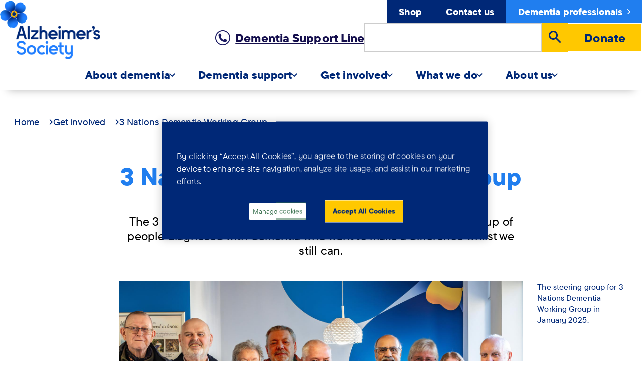

--- FILE ---
content_type: text/html; charset=UTF-8
request_url: https://www.alzheimers.org.uk/get-involved/engagement-participation/three-nations-dementia-working-group
body_size: 21721
content:
<!DOCTYPE html>
<html lang="en" dir="ltr" prefix="og: https://ogp.me/ns#">
  <head>
    <!-- Google Tag Manager -->
    <script>(function(w,d,s,l,i){w[l]=w[l]||[];w[l].push({'gtm.start':
          new Date().getTime(),event:'gtm.js'});var f=d.getElementsByTagName(s)[0],
        j=d.createElement(s),dl=l!='dataLayer'?'&l='+l:'';j.async=true;j.src=
        'https://www.googletagmanager.com/gtm.js?id='+i+dl;f.parentNode.insertBefore(j,f);
      })(window,document,'script','dataLayer','GTM-MVVKM384');</script>
    <!-- End Google Tag Manager -->
    <!-- Fundraise Up: the new standard for online giving -->
    <script>(function(w,d,s,n,a){if(!w[n]){var l='call,catch,on,once,set,then,track'
    .split(','),i,o=function(n){return'function'==typeof n?o.l.push([arguments])&&o
    :function(){return o.l.push([n,arguments])&&o}},t=d.getElementsByTagName(s)[0],
    j=d.createElement(s);j.async=!0;j.src='https://cdn.fundraiseup.com/widget/'+a;
    t.parentNode.insertBefore(j,t);o.s=Date.now();o.v=4;o.h=w.location.href;o.l=[];
    for(i=0;i<7;i++)o[l[i]]=o(l[i]);w[n]=o}
    })(window,document,'script','FundraiseUp','AFLRGULE');</script>
    <!-- End Fundraise Up -->
    <meta charset="utf-8" />
<script>window.dataLayer = window.dataLayer || []; window.dataLayer.push({"categoryLevel1":"Get involved","categoryLevel2":"3 Nations Dementia Working Group ","categoryLevel3":"","categoryLevel4":"","categoryLevel5":""},{"event":"pageView","page":{"pageName":"info_page:get-involved:engagement-participation:three-nations-dementia-working-group","pageType":"info_page","pageCategory1":"get-involved","pageCategory2":"engagement-participation","pageCategory3":"three-nations-dementia-working-group","pageCategory4":"","pageCategory5":"","pageReferer":"","country":"en","environment":"production"},"user":{"userLoginStatus":"not logged"},"search":"","error":""});</script>
<meta name="description" content="The 3 Nations Dementia Working Group (3NDWG) are a friendly group of people diagnosed with dementia who want to make a difference whilst we still can." />
<link rel="canonical" href="https://www.alzheimers.org.uk/get-involved/engagement-participation/three-nations-dementia-working-group" />
<link rel="icon" sizes="16x16" href="/themes/custom/alzheimers/images/icons/favicon-16x16.png" />
<link rel="icon" sizes="32x32" href="/themes/custom/alzheimers/images/icons/favicon-32x32.png" />
<link rel="apple-touch-icon" sizes="180x180" href="/themes/custom/alzheimers/images/icons/apple-touch-icon.png" />
<meta property="og:site_name" content="Alzheimer&#039;s Society" />
<meta property="og:type" content="Information" />
<meta property="og:title" content="3 Nations Dementia Working Group" />
<meta property="og:description" content="The 3 Nations Dementia Working Group (3NDWG) are a friendly group of people diagnosed with dementia who want to make a difference whilst we still can." />
<meta property="og:image" content="https://www.alzheimers.org.uk/themes/custom/alzheimers/images/icons/apple-touch-icon.png" />
<meta name="twitter:card" content="summary_large_image" />
<meta name="twitter:title" content="3 Nations Dementia Working Group" />
<meta name="twitter:description" content="The 3 Nations Dementia Working Group (3NDWG) are a friendly group of people diagnosed with dementia who want to make a difference whilst we still can." />
<meta name="viewport" content="width=device-width,initial-scale=1.0" />
<meta name="Generator" content="Drupal 10 (https://www.drupal.org)" />
<meta name="MobileOptimized" content="width" />
<meta name="HandheldFriendly" content="true" />
<script>var ct_check_js_val = 'ddcbef41ff1b9bc2f2e35b1dbbcdc18b';var drupal_ac_antibot_cookie_value = '8054d374fc8a447ed5ac33b32a788e7496a83a950c86e854ead4dd056118e588';var ct_use_cookies = 1;var ct_use_alt_cookies = 0;var ct_capture_buffer = 0;</script>
<script type="application/ld+json">{
    "@context": "https://schema.org",
    "@graph": [
        {
            "@type": "Article",
            "@id": "https://www.alzheimers.org.uk/get-involved/engagement-participation/three-nations-dementia-working-group",
            "name": "3 Nations Dementia Working Group",
            "headline": "3 Nations Dementia Working Group",
            "image": {
                "@type": "ImageObject",
                "url": "https://www.alzheimers.org.uk"
            },
            "datePublished": "07 June 2018",
            "isAccessibleForFree": "True",
            "dateModified": "23 September 2025"
        }
    ]
}</script>
<link rel="icon" href="/themes/custom/alzheimers/images/icons/favicon.ico" type="image/vnd.microsoft.icon" />

    <title>3 Nations Dementia Working Group | Alzheimer&#039;s Society</title>
    <link rel="stylesheet" media="all" href="/sites/default/files/css/css_tx98jW7ND91_v3pmcdB5O8XszeaeBiw_Eol5o6SRuNU.css?delta=0&amp;language=en&amp;theme=alzheimers&amp;include=[base64]" />
<link rel="stylesheet" media="all" href="/sites/default/files/css/css_oqHd0Al4wOscCU86KREieb-r_xr0NkvpB2DmyFytoO4.css?delta=1&amp;language=en&amp;theme=alzheimers&amp;include=[base64]" />

    
  </head>
  <body class="page--node-25656 page-node-info-page">
  <!-- Google Tag Manager (noscript) -->
  <noscript><iframe src="https://www.googletagmanager.com/ns.html?id=GTM-MVVKM384"
                    height="0" width="0" style="display:none;visibility:hidden"></iframe></noscript>
  <!-- End Google Tag Manager (noscript) -->
    
        
      <div class="dialog-off-canvas-main-canvas" data-off-canvas-main-canvas>
    <div class="node--type--info_page" id="page">

                <header id="region-header" class="region section is-paddingless-vertical">
    <a class="skip-to-content button" href="#main">Skip to main content</a>
    <div class="container">
      


  

  <div class="spacer is-6">
    <div id="block-contente48e9172-472c-4dfe-8aa9-0db127d6f6da" class="block">
  
    
      <div class="pattern--header is-fullwidth-extended" id="site-header">
  <div class="container">
    <div class="columns is-mobile">
              <div class="header--left column is-2-desktop is-3-tablet">
          <div class="header--brand">
            <a href="https://www.alzheimers.org.uk/">
              
  
  
  <div class="pattern--block entity-type--paragraph bundle--image view-mode--block">
  <div class="image">
    <img loading="lazy" src="/sites/default/files/styles/logo_desktop/public/media/images/image/2023-03/Alzheimers%20Logo%20Desktop.png?itok=AA7IuLOA" width="500" height="291" alt="Alzheimer&#039;s Society" />





</div>


</div>


  <div class="pattern--block entity-type--paragraph bundle--image view-mode--block">
  <div class="image">
    <img loading="lazy" src="/sites/default/files/styles/logo_desktop/public/media/images/image/2023-03/Alzheimers%20Logo%20Mobile.png?itok=Zz8wz2kE" width="500" height="75" alt="Alzheimer&#039;s Society" />





</div>


</div>









            </a>
          </div>
        </div>
      
              <div class="header--right column">
                          <div class="header--top">
                
  <div class="pattern--block entity-type--paragraph bundle--block view-mode--default">
  
<nav role="navigation" aria-label="Top navigation" id="system-menu-block-top-navigation">
            
  

        
              <ul id="menu--top-navigation" class="menu--level--first">
        
                        
      <li class="menu-item">
        <a href="https://shop.alzheimers.org.uk/" data-item-background="blue-navy" data-mobile-main-item="1" title="Shop" class="item-link">Shop</a>
              </li>
    
                        
      <li class="menu-item">
        <a href="/about-us/contact-us" data-item-background="blue-navy" data-mobile-main-item="0" class="item-link" data-drupal-link-system-path="node/43626">Contact us</a>
              </li>
    
                        
      <li class="menu-item">
        <a href="/dementia-professionals" data-item-background="blue" class="item-link" data-drupal-link-system-path="node/441">Dementia professionals</a>
              </li>
        </ul>
  

  </nav>

</div>





              </div>
            
                          <div class="header--main">
                
  
  
  <div class="pattern--block entity-type--paragraph bundle--helpline-and-talking-point view-mode--block">
  
  


  

  <div class="spacer is-6">
    <div id="alzheimers-helpline-talking-point" class="block">
  
    
        <div class="pattern--cta-box pattern--cta-box--header-variant">
    <div class="pattern--cta-box--link">
      <a href="https://www.alzheimers.org.uk/get-support/dementia-support-line">
        <img alt="" src="/sites/default/files/inline-images/phone-symbol-icon.png">
        Dementia Support Line
      </a>
    </div>
  </div>

  </div>

  </div>



</div>








  <div class="pattern--block entity-type--paragraph bundle--block view-mode--default">
  <div class="views-exposed-form block" data-drupal-selector="views-exposed-form-acquia-search-page" id="views-exposed-filter-blockacquia-search-page">
  
    
      <form action="/search" method="get" id="views-exposed-form-acquia-search-page" accept-charset="UTF-8">
        <div class="js-form-item form-item form-type-textfield js-form-type-textfield form-item-keywords js-form-item-keywords field" id="edit-keywords--wrapper">
      <label for="edit-keywords--2" class="label">
    <span class="label-icon"></span>
    <span class="label-text">Search</span>
    <span class="label-required">(required)</span>
  </label>
          
<input data-drupal-selector="edit-keywords" data-msg-maxlength="This field has a maximum length of 128." type="text" id="edit-keywords--2" name="keywords" value="" size="30" maxlength="128" class="form-text text input" />

      </div>
<div data-drupal-selector="edit-actions" class="form-actions js-form-wrapper form-wrapper" id="edit-actions--2">
<button  data-drupal-selector="edit-submit-acquia-search-2" type="submit" id="edit-submit-acquia-search--2" name="Search" value="search" class="button js-form-submit form-submit submit">
  <svg
    xmlns="http://www.w3.org/2000/svg"
    width="24"
    height="24"
    fill="currentColor"
    viewBox="0 0 32 32"
    aria-hidden="true"
    focusable="false"
    class="svg-icon search-icon"
  >
    <path d="M12,4a7.988,7.988,0,0,1,6.517,12.624L17.73,17.73l-1.106.787A8,8,0,1,1,12,4m0-4a12,12,0,1,0,6.943,21.776l9.637,9.637a2,2,0,0,0,2.833-2.833l-9.637-9.637A11.988,11.988,0,0,0,12,0Z"/>
  </svg>
  <span class="visually-hidden">Search</span>
</button>
</div>


</form>

  </div>

</div>




  
  
    <div class="paragraph paragraph--type--cta paragraph--view-mode--block">
          
      <div class="field--field-cta-link">
              <div><a href="/get-involved/donate" class="button button--donate">Donate</a></div>
          </div>
  
      </div>








              </div>
                    </div>
          </div>
  </div>
</div>


  </div>

  </div>


<div id="navigation--main">
  <nav role="navigation" aria-label="Main navigation" id="system-menu-block-main">
                      
    

                  
          <ul id="menu--main" class="menu--level--first js-inactive" data-menu-level="0" role="menubar">
    
    
    
                                                          
    
                      
                                <li class="menu--level--first--item" role="menuitem">
        
                                            <a href="/about-dementia"
               title="About dementia"
               role="menuitem"
               class="has-items-below  menu--section--link-item  "
               aria-expanded="false" aria-haspopup="true">
              <span>About dementia</span>
              <svg aria-hidden="true" xmlns="http://www.w3.org/2000/svg" width="8" height="12">
                <path fill="currentColor" fill-rule="evenodd" d="M.424 1.063l.639-.639a.6.6 0 01.848 0l5.152 5.152a.6.6 0 010 .848L1.91 11.576a.6.6 0 01-.848 0l-.639-.639a.6.6 0 010-.848L4.512 6 .424 1.911a.6.6 0 010-.848z"/>
              </svg>
            </a>
          
                          
    
          <div data-menu-level="1" class="menu--level--second menu--section">
        <ul class="columns is-multiline" role="menu">
    
    
                                                
    
                                                                            
                                <li class="menu--sub-section">
        
                                <a href="https://www.alzheimers.org.uk/about-dementia/types-dementia/what-is-dementia" data-mobile-main-item="0" class="has-items-below menu--sub-section--top-link-item menu--sub-section--link-item" role="menuitem" title="What is dementia?">What is dementia?</a>
          
                          
    
    
          <ul data-menu-level="2" class="menu--level--third">
    
                                      
    
                                                                            
                                <li>
        
                                <a href="https://www.alzheimers.org.uk/about-dementia/worried-about-memory-problems/do-i-have-dementia-signs" data-mobile-main-item="0" class="menu--sub-section--link-item" role="menuitem" title="Do I have dementia?">Do I have dementia?</a>
          
                  </li>
                                                                                  
                                <li>
        
                                <a href="https://www.alzheimers.org.uk/about-dementia/symptoms-and-diagnosis/dementia-diagnosis/how-to-get-dementia-diagnosis/dementia-symptoms-checklist" data-mobile-main-item="0" class="menu--sub-section--link-item" role="menuitem" title="Dementia symptoms checklist">Dementia symptoms checklist</a>
          
                  </li>
                                                                                  
                                <li>
        
                                <a href="https://www.alzheimers.org.uk/about-dementia/symptoms-and-diagnosis/dementia-diagnosis" data-mobile-main-item="0" class="menu--sub-section--link-item" role="menuitem" title="Dementia diagnosis">Dementia diagnosis</a>
          
                  </li>
          
          </ul>
    
    
    
  
                  </li>
                            
                                <li class="menu--sub-section">
        
                                <a href="/about-dementia/types-dementia" class="has-items-below menu--sub-section--top-link-item menu--sub-section--link-item" role="menuitem" title="Types of dementia" data-drupal-link-system-path="node/271">Types of dementia</a>
          
                          
    
    
          <ul data-menu-level="2" class="menu--level--third">
    
                                                          
    
                                                                            
                                <li>
        
                                <a href="/about-dementia/types-dementia/alzheimers-disease" data-mobile-main-item="0" class="menu--sub-section--link-item" role="menuitem" title="Alzheimer&#039;s disease" data-drupal-link-system-path="node/23931">Alzheimer&#039;s disease</a>
          
                  </li>
                            
                                <li>
        
                                <a href="/about-dementia/types-dementia/vascular-dementia" class="menu--sub-section--link-item" role="menuitem" title="Vascular dementia" data-drupal-link-system-path="node/22586">Vascular dementia</a>
          
                  </li>
                                                                                  
                                <li>
        
                                <a href="https://www.alzheimers.org.uk/about-dementia/types-dementia/alcohol-related-brain-damage-arbd" data-mobile-main-item="0" class="menu--sub-section--link-item" role="menuitem" title="Alcohol-related brain damage">Alcohol-related brain damage</a>
          
                  </li>
                            
                                <li>
        
                                <a href="/about-dementia/types-dementia/frontotemporal-dementia" class="menu--sub-section--link-item" role="menuitem" title="Frontotemporal dementia" data-drupal-link-system-path="node/11726">Frontotemporal dementia</a>
          
                  </li>
                            
                                <li>
        
                                <a href="https://www.alzheimers.org.uk/about-dementia/types-dementia/what-causes-young-onset-dementia" class="menu--sub-section--link-item" role="menuitem" title="Young-onset dementia">Young-onset dementia</a>
          
                  </li>
          
          </ul>
    
    
    
  
                  </li>
                                                                                  
                                <li class="menu--sub-section">
        
                                <a href="https://www.alzheimers.org.uk/about-dementia/symptoms-and-diagnosis" data-mobile-main-item="0" class="has-items-below menu--sub-section--top-link-item menu--sub-section--link-item" role="menuitem" title="Stages and symptoms">Stages and symptoms</a>
          
                          
    
    
          <ul data-menu-level="2" class="menu--level--third">
    
                                                          
    
                      
                                <li>
        
                                <a href="https://www.alzheimers.org.uk/about-dementia/symptoms-and-diagnosis/how-dementia-progresses/progression-stages-dementia" class="menu--sub-section--link-item" role="menuitem" title="Stages of dementia">Stages of dementia</a>
          
                  </li>
                            
                                <li>
        
                                <a href="/about-dementia/stages-and-symptoms/later-stages-dementia" class="menu--sub-section--link-item" role="menuitem" title="Later stages of dementia" data-drupal-link-system-path="node/39651">Later stages of dementia</a>
          
                  </li>
                                                                                  
                                <li>
        
                                <a href="https://www.alzheimers.org.uk/about-dementia/symptoms-and-diagnosis/symptoms/behaviour-changes" data-mobile-main-item="0" class="menu--sub-section--link-item" role="menuitem" title="Changes in behaviour">Changes in behaviour</a>
          
                  </li>
                                                                                  
                                <li>
        
                                <a href="https://www.alzheimers.org.uk/about-dementia/symptoms-and-diagnosis/how-dementia-changes-perception" data-mobile-main-item="0" class="menu--sub-section--link-item" role="menuitem" title="Changes in perception">Changes in perception</a>
          
                  </li>
                                                                                  
                                <li>
        
                                <a href="https://www.alzheimers.org.uk/about-dementia/stages-and-symptoms/dementia-symptoms/memory-loss" data-mobile-main-item="0" class="menu--sub-section--link-item" role="menuitem" title="Memory loss">Memory loss</a>
          
                  </li>
          
          </ul>
    
    
    
  
                  </li>
                                                                                  
                                <li class="menu--sub-section">
        
                                <a href="https://www.alzheimers.org.uk/about-dementia/managing-the-risk-of-dementia" data-mobile-main-item="0" class="has-items-below menu--sub-section--top-link-item menu--sub-section--link-item" role="menuitem" title="Cause and prevention">Cause and prevention</a>
          
                          
    
    
          <ul data-menu-level="2" class="menu--level--third">
    
                                      
    
                                                                            
                                <li>
        
                                <a href="https://www.alzheimers.org.uk/about-dementia/managing-the-risk-of-dementia/reduce-your-risk-of-dementia" data-mobile-main-item="0" class="menu--sub-section--link-item" role="menuitem" title="Reduce your risk of dementia">Reduce your risk of dementia</a>
          
                  </li>
                                                                                  
                                <li>
        
                                <a href="/about-dementia/treatments" data-mobile-main-item="0" class="menu--sub-section--link-item" role="menuitem" title="Treatments and medications" data-drupal-link-system-path="node/45316">Treatments and medications</a>
          
                  </li>
                            
                                <li>
        
                                <a href="/about-dementia/is-dementia-hereditary" class="menu--sub-section--link-item" role="menuitem" title="Is dementia hereditary?" data-drupal-link-system-path="node/11261">Is dementia hereditary?</a>
          
                  </li>
          
          </ul>
    
    
    
  
                  </li>
          
    
            </ul>
      </div>
    
    
  
                  </li>
                                                                                  
                                <li class="menu--level--first--item" role="menuitem">
        
                                            <a href="/get-support"
               title="Dementia support"
               role="menuitem"
               class="has-items-below  menu--section--link-item  "
               data-mobile-main-item="0" aria-expanded="false" aria-haspopup="true">
              <span>Dementia support</span>
              <svg aria-hidden="true" xmlns="http://www.w3.org/2000/svg" width="8" height="12">
                <path fill="currentColor" fill-rule="evenodd" d="M.424 1.063l.639-.639a.6.6 0 01.848 0l5.152 5.152a.6.6 0 010 .848L1.91 11.576a.6.6 0 01-.848 0l-.639-.639a.6.6 0 010-.848L4.512 6 .424 1.911a.6.6 0 010-.848z"/>
              </svg>
            </a>
          
                          
    
          <div data-menu-level="1" class="menu--level--second menu--section">
        <ul class="columns is-multiline" role="menu">
    
    
                                                
    
                                                                            
                                <li class="menu--sub-section">
        
                                <a href="https://www.alzheimers.org.uk/get-support/dementia-support-services" data-mobile-main-item="0" class="has-items-below menu--sub-section--top-link-item menu--sub-section--link-item" role="menuitem" title="Our dementia services">Our dementia services</a>
          
                          
    
    
          <ul data-menu-level="2" class="menu--level--third">
    
                                                          
    
                                                                            
                                <li>
        
                                <a href="/find-support-near-you" data-mobile-main-item="0" class="menu--sub-section--link-item" role="menuitem" title="Find support near you" data-drupal-link-system-path="node/86">Find support near you</a>
          
                  </li>
                                                                                  
                                <li>
        
                                <a href="/get-support/dementia-support-line" data-mobile-main-item="0" class="menu--sub-section--link-item" role="menuitem" title="Dementia support line" data-drupal-link-system-path="node/386">Dementia support line</a>
          
                  </li>
                                                                                  
                                <li>
        
                                <a href="/get-support/dementia-support-forum" data-mobile-main-item="0" class="menu--sub-section--link-item" role="menuitem" title="Join our online community" data-drupal-link-system-path="node/346">Join our online community</a>
          
                  </li>
                            
                                <li>
        
                                <a href="/get-support/publications-factsheets" class="menu--sub-section--link-item" role="menuitem" title="Publications and factsheets" data-drupal-link-system-path="node/341">Publications and factsheets</a>
          
                  </li>
                                                                                  
                                <li>
        
                                <a href="https://www.alzheimers.org.uk/dementia-professionals" data-mobile-main-item="0" class="menu--sub-section--link-item" role="menuitem" title="Support for professionals">Support for professionals</a>
          
                  </li>
          
          </ul>
    
    
    
  
                  </li>
                                                                                  
                                <li class="menu--sub-section">
        
                                <a href="https://www.alzheimers.org.uk/get-support/living-with-dementia" data-mobile-main-item="0" class="has-items-below menu--sub-section--top-link-item menu--sub-section--link-item" role="menuitem" title="Living with dementia">Living with dementia</a>
          
                          
    
    
          <ul data-menu-level="2" class="menu--level--third">
    
                                                          
    
                                                                            
                                <li>
        
                                <a href="https://www.alzheimers.org.uk/about-dementia/dementia-diagnosis/newly-diagnosed-dementia" data-mobile-main-item="0" class="menu--sub-section--link-item" role="menuitem" title="After a dementia diagnosis">After a dementia diagnosis</a>
          
                  </li>
                            
                                <li>
        
                                <a href="/get-support/living-with-dementia/eating-drinking" class="menu--sub-section--link-item" role="menuitem" title="Eating and drinking" data-drupal-link-system-path="node/22691">Eating and drinking</a>
          
                  </li>
                            
                                <li>
        
                                <a href="/get-support/living-with-dementia/toilet-problems-continence" class="menu--sub-section--link-item" role="menuitem" title="Toilet problems and continence" data-drupal-link-system-path="node/23306">Toilet problems and continence</a>
          
                  </li>
                            
                                <li>
        
                                <a href="/get-support/living-with-dementia/driving-dementia" class="menu--sub-section--link-item" role="menuitem" title="Driving" data-drupal-link-system-path="node/11431">Driving</a>
          
                  </li>
                                                                                  
                                <li>
        
                                <a href="https://www.alzheimers.org.uk/get-support/living-with-dementia/washing-dressing" data-mobile-main-item="0" class="menu--sub-section--link-item" role="menuitem" title="Washing and dressing">Washing and dressing</a>
          
                  </li>
          
          </ul>
    
    
    
  
                  </li>
                                                                                  
                                <li class="menu--sub-section">
        
                                <a href="https://www.alzheimers.org.uk/get-support/help-dementia-care" data-mobile-main-item="0" class="has-items-below menu--sub-section--top-link-item menu--sub-section--link-item" role="menuitem" title="Support for carers">Support for carers</a>
          
                          
    
    
          <ul data-menu-level="2" class="menu--level--third">
    
                                                          
    
                                                                            
                                <li>
        
                                <a href="/get-support/help-dementia-care/looking-after-yourself" data-mobile-main-item="0" class="menu--sub-section--link-item" role="menuitem" title="Looking after yourself" data-drupal-link-system-path="node/23066">Looking after yourself</a>
          
                  </li>
                                                                                  
                                <li>
        
                                <a href="/get-support/help-dementia-care/understanding-supporting-person-dementia" data-mobile-main-item="0" class="menu--sub-section--link-item" role="menuitem" title="Supporting a person with dementia" data-drupal-link-system-path="node/23571">Supporting a person with dementia</a>
          
                  </li>
                                                                                  
                                <li>
        
                                <a href="/get-support/help-dementia-care/care-homes-who-decides-when" data-mobile-main-item="0" class="menu--sub-section--link-item" role="menuitem" title="Considering care homes" data-drupal-link-system-path="node/29816">Considering care homes</a>
          
                  </li>
                                                                                  
                                <li>
        
                                <a href="https://www.alzheimers.org.uk/get-support/staying-independent/what-equipment-improve-adapt-home-person-dementia" data-mobile-main-item="0" class="menu--sub-section--link-item" role="menuitem" title="Adapting the home">Adapting the home</a>
          
                  </li>
                                                                                  
                                <li>
        
                                <a href="https://www.alzheimers.org.uk/get-support/help-dementia-care/end-life-care-making-decisions" data-mobile-main-item="0" class="menu--sub-section--link-item" role="menuitem" title="End of life care">End of life care</a>
          
                  </li>
          
          </ul>
    
    
    
  
                  </li>
                                                                                  
                                <li class="menu--sub-section">
        
                                <a href="https://www.alzheimers.org.uk/get-support/legal-financial" data-mobile-main-item="0" class="has-items-below menu--sub-section--top-link-item menu--sub-section--link-item" role="menuitem" title="Legal and financial">Legal and financial</a>
          
                          
    
    
          <ul data-menu-level="2" class="menu--level--third">
    
                                                          
    
                                                                            
                                <li>
        
                                <a href="/get-support/legal-financial/paying-for-care" data-mobile-main-item="0" class="menu--sub-section--link-item" role="menuitem" title="Paying for dementia care" data-drupal-link-system-path="node/24081">Paying for dementia care</a>
          
                  </li>
                                                                                  
                                <li>
        
                                <a href="https://www.alzheimers.org.uk/get-support/legal-financial/dementia-care-needs-assessment" data-mobile-main-item="0" class="menu--sub-section--link-item" role="menuitem" title="Care assessments">Care assessments</a>
          
                  </li>
                            
                                <li>
        
                                <a href="/get-support/legal-financial/deprivation-liberty-safeguards-dols" class="menu--sub-section--link-item" role="menuitem" title="Deprivation of Liberty Safeguards" data-drupal-link-system-path="node/23631">Deprivation of Liberty Safeguards</a>
          
                  </li>
                            
                                <li>
        
                                <a href="/get-support/legal-financial/lasting-power-attorney" class="menu--sub-section--link-item" role="menuitem" title="Lasting power of attorney" data-drupal-link-system-path="node/23286">Lasting power of attorney</a>
          
                  </li>
                                                                                  
                                <li>
        
                                <a href="/get-support/legal-financial/benefits-dementia" data-mobile-main-item="0" class="menu--sub-section--link-item" role="menuitem" title="Benefits and exemptions" data-drupal-link-system-path="node/11336">Benefits and exemptions</a>
          
                  </li>
          
          </ul>
    
    
    
  
                  </li>
          
    
            </ul>
      </div>
    
    
  
                  </li>
                                                                                  
                                <li class="menu--level--first--item" role="menuitem">
        
                                            <a href="/get-involved"
               title="Get involved"
               role="menuitem"
               class="has-items-below  menu--section--link-item  "
               data-mobile-main-item="0" aria-expanded="false" aria-haspopup="true">
              <span>Get involved</span>
              <svg aria-hidden="true" xmlns="http://www.w3.org/2000/svg" width="8" height="12">
                <path fill="currentColor" fill-rule="evenodd" d="M.424 1.063l.639-.639a.6.6 0 01.848 0l5.152 5.152a.6.6 0 010 .848L1.91 11.576a.6.6 0 01-.848 0l-.639-.639a.6.6 0 010-.848L4.512 6 .424 1.911a.6.6 0 010-.848z"/>
              </svg>
            </a>
          
                          
    
          <div data-menu-level="1" class="menu--level--second menu--section">
        <ul class="columns is-multiline" role="menu">
    
    
                                                
    
                                                                            
                                <li class="menu--sub-section">
        
                                <a href="https://www.alzheimers.org.uk/get-involved/donate" data-mobile-main-item="0" class="has-items-below menu--sub-section--top-link-item menu--sub-section--link-item" role="menuitem" title="Donate">Donate</a>
          
                          
    
    
          <ul data-menu-level="2" class="menu--level--third">
    
                                                                    
    
                                                                            
                                <li>
        
                                <a href="https://www.alzheimers.org.uk/get-involved/donate/regular-giving" data-mobile-main-item="0" title="Make a monthly donation" class="menu--sub-section--link-item" role="menuitem">Make a monthly donation</a>
          
                  </li>
                                                                                  
                                <li>
        
                                <a href="https://www.alzheimers.org.uk/get-involved/make-donation/leave-gift-your-will" data-mobile-main-item="0" class="menu--sub-section--link-item" role="menuitem" title="Leave a gift in your Will">Leave a gift in your Will</a>
          
                  </li>
                            
                                <li>
        
                                <a href="/get-involved/make-donation/ways-to-give-in-memory" class="menu--sub-section--link-item" role="menuitem" title="Ways to give in memory" data-drupal-link-system-path="node/25901">Ways to give in memory</a>
          
                  </li>
                                                                                  
                                <li>
        
                                <a href="https://www.alzheimers.org.uk/get-involved/make-donation/lottery" data-mobile-main-item="0" class="menu--sub-section--link-item" role="menuitem" title="Play the Lottery">Play the Lottery</a>
          
                  </li>
                                                                                  
                                <li>
        
                                <a href="https://www.alzheimers.org.uk/get-involved/make-donation/philanthropy-major-gifts" data-mobile-main-item="0" class="menu--sub-section--link-item" role="menuitem" title="Philanthropy">Philanthropy</a>
          
                  </li>
                                                                                  
                                <li>
        
                                <a href="/get-involved/make-donation/other-ways-donate" data-mobile-main-item="0" class="menu--sub-section--link-item" role="menuitem" title="Other ways to donate" data-drupal-link-system-path="node/651">Other ways to donate</a>
          
                  </li>
          
          </ul>
    
    
    
  
                  </li>
                            
                                <li class="menu--sub-section">
        
                                <a href="/get-involved/events-and-fundraising" class="has-items-below menu--sub-section--top-link-item menu--sub-section--link-item" role="menuitem" title="Events and fundraising" data-drupal-link-system-path="node/156">Events and fundraising</a>
          
                          
    
    
          <ul data-menu-level="2" class="menu--level--third">
    
                                                
    
                      
                                <li>
        
                                <a href="/get-involved/events-and-fundraising/join-event" class="menu--sub-section--link-item" role="menuitem" title="Join an event" data-drupal-link-system-path="node/591">Join an event</a>
          
                  </li>
                            
                                <li>
        
                                <a href="/get-involved/events-and-fundraising/organise-your-own-fundraising" class="menu--sub-section--link-item" role="menuitem" title="Organise your own fundraising" data-drupal-link-system-path="node/10721">Organise your own fundraising</a>
          
                  </li>
                                                                                  
                                <li>
        
                                <a href="https://www.alzheimers.org.uk/get-involved/events-and-fundraising/fundraising-support" data-mobile-main-item="0" class="menu--sub-section--link-item" role="menuitem" title="Fundraising support">Fundraising support</a>
          
                  </li>
                                                                                  
                                <li>
        
                                <a href="/about-us/our-people/our-corporate-partnerships" data-mobile-main-item="0" class="menu--sub-section--link-item" role="menuitem" title="Corporate partnerships" data-drupal-link-system-path="node/331">Corporate partnerships</a>
          
                  </li>
          
          </ul>
    
    
    
  
                  </li>
                                                                                  
                                <li class="menu--sub-section">
        
                                <a href="https://www.alzheimers.org.uk/get-involved/support-our-work" data-mobile-main-item="0" class="has-items-below menu--sub-section--top-link-item menu--sub-section--link-item" role="menuitem" title="Support our work">Support our work</a>
          
                          
    
    
          <ul data-menu-level="2" class="menu--level--third">
    
                                                          
    
                                                                            
                                <li>
        
                                <a href="https://www.alzheimers.org.uk/get-involved/dementia-friends" data-mobile-main-item="0" class="menu--sub-section--link-item" role="menuitem" title="Become a Dementia Friend">Become a Dementia Friend</a>
          
                  </li>
                            
                                <li>
        
                                <a href="/get-involved/our-campaigns" class="menu--sub-section--link-item" role="menuitem" title="Campaign with us" data-drupal-link-system-path="node/176">Campaign with us</a>
          
                  </li>
                                                                                  
                                <li>
        
                                <a href="https://www.alzheimers.org.uk/research/our-research/take-part-dementia-research" data-mobile-main-item="0" class="menu--sub-section--link-item" role="menuitem" title="Take part in our research">Take part in our research</a>
          
                  </li>
                                                                                  
                                <li>
        
                                <a href="https://www.alzheimers.org.uk/get-involved/donate/christmas-v" data-mobile-main-item="0" class="menu--sub-section--link-item" role="menuitem" title="Reimagine Christmas">Reimagine Christmas</a>
          
                  </li>
                                                                                  
                                <li>
        
                                <a href="https://www.alzheimers.org.uk/omaze" data-mobile-main-item="0" title="Win the Omaze London house" class="menu--sub-section--link-item" role="menuitem">Win the Omaze London house</a>
          
                  </li>
          
          </ul>
    
    
    
  
                  </li>
                            
                                <li class="menu--sub-section">
        
                                <a href="/get-involved/volunteering" class="has-items-below menu--sub-section--top-link-item menu--sub-section--link-item" role="menuitem" title="Volunteer" data-drupal-link-system-path="node/166">Volunteer</a>
          
                          
    
    
          <ul data-menu-level="2" class="menu--level--third">
    
                                      
    
                      
                                <li>
        
                                <a href="/get-involved/volunteering/ways-volunteer" class="menu--sub-section--link-item" role="menuitem" title="Ways to volunteer" data-drupal-link-system-path="node/336">Ways to volunteer</a>
          
                  </li>
                                                                                  
                                <li>
        
                                <a href="/get-involved/volunteering/ways-volunteer/support-dementia-services" data-mobile-main-item="0" class="menu--sub-section--link-item" role="menuitem" title="Join our dementia services" data-drupal-link-system-path="node/22866">Join our dementia services</a>
          
                  </li>
                                                                                  
                                <li>
        
                                <a href="/get-involved/lived-experience-dementia" data-mobile-main-item="0" class="menu--sub-section--link-item" role="menuitem" title="Share your lived experience" data-drupal-link-system-path="node/691">Share your lived experience</a>
          
                  </li>
          
          </ul>
    
    
    
  
                  </li>
          
    
            </ul>
      </div>
    
    
  
                  </li>
                                                                                  
                                <li class="menu--level--first--item" role="menuitem">
        
                                            <a href="https://www.alzheimers.org.uk/what-we-do"
               title="What we do"
               role="menuitem"
               class="has-items-below  menu--section--link-item  "
               data-mobile-main-item="0" aria-expanded="false" aria-haspopup="true">
              <span>What we do</span>
              <svg aria-hidden="true" xmlns="http://www.w3.org/2000/svg" width="8" height="12">
                <path fill="currentColor" fill-rule="evenodd" d="M.424 1.063l.639-.639a.6.6 0 01.848 0l5.152 5.152a.6.6 0 010 .848L1.91 11.576a.6.6 0 01-.848 0l-.639-.639a.6.6 0 010-.848L4.512 6 .424 1.911a.6.6 0 010-.848z"/>
              </svg>
            </a>
          
                          
    
          <div data-menu-level="1" class="menu--level--second menu--section">
        <ul class="columns is-multiline" role="menu">
    
    
                                                
    
                                                                            
                                <li class="menu--sub-section">
        
                                <a href="/what-we-do/our-research" data-mobile-main-item="0" class="has-items-below menu--sub-section--top-link-item menu--sub-section--link-item" role="menuitem" title="Our research" data-drupal-link-system-path="node/251">Our research</a>
          
                          
    
    
          <ul data-menu-level="2" class="menu--level--third">
    
                                                
    
                                                                            
                                <li>
        
                                <a href="/what-we-do/our-research/take-part-dementia-research" data-mobile-main-item="0" class="menu--sub-section--link-item" role="menuitem" title="Take part in dementia research" data-drupal-link-system-path="node/45291">Take part in dementia research</a>
          
                  </li>
                                                                                  
                                <li>
        
                                <a href="/what-we-do/researchers" data-mobile-main-item="0" class="menu--sub-section--link-item" role="menuitem" title="For researchers" data-drupal-link-system-path="node/241">For researchers</a>
          
                  </li>
                                                                                  
                                <li>
        
                                <a href="https://www.alzheimers.org.uk/research/our-research/dementia-research-news" data-mobile-main-item="0" class="menu--sub-section--link-item" role="menuitem" title="Research news">Research news</a>
          
                  </li>
                                                                                  
                                <li>
        
                                <a href="/what-we-do/dementia-innovation" data-mobile-main-item="0" class="menu--sub-section--link-item" role="menuitem" title="Our innovation programmes" data-drupal-link-system-path="node/45866">Our innovation programmes</a>
          
                  </li>
          
          </ul>
    
    
    
  
                  </li>
                                                                                  
                                <li class="menu--sub-section">
        
                                <a href="https://www.alzheimers.org.uk/get-support" data-mobile-main-item="0" class="has-items-below menu--sub-section--top-link-item menu--sub-section--link-item" role="menuitem" title="Dementia support">Dementia support</a>
          
                          
    
    
          <ul data-menu-level="2" class="menu--level--third">
    
                                                
    
                                                                            
                                <li>
        
                                <a href="https://www.alzheimers.org.uk/get-support/dementia-support-services" data-mobile-main-item="0" class="menu--sub-section--link-item" role="menuitem" title="Our support services">Our support services</a>
          
                  </li>
                                                                                  
                                <li>
        
                                <a href="https://www.alzheimers.org.uk/get-support/dementia-support-line" data-mobile-main-item="0" class="menu--sub-section--link-item" role="menuitem" title="Dementia support line">Dementia support line</a>
          
                  </li>
                                                                                  
                                <li>
        
                                <a href="https://www.alzheimers.org.uk/get-support/living-with-dementia" data-mobile-main-item="0" class="menu--sub-section--link-item" role="menuitem" title="Living with dementia">Living with dementia</a>
          
                  </li>
                                                                                  
                                <li>
        
                                <a href="https://www.alzheimers.org.uk/get-support/help-dementia-care" data-mobile-main-item="0" class="menu--sub-section--link-item" role="menuitem" title="Support for carers">Support for carers</a>
          
                  </li>
          
          </ul>
    
    
    
  
                  </li>
                                                                                  
                                <li class="menu--sub-section">
        
                                <a href="/what-we-do/policy-and-influencing" data-mobile-main-item="0" class="has-items-below menu--sub-section--top-link-item menu--sub-section--link-item" role="menuitem" title="Influencing change" data-drupal-link-system-path="node/141">Influencing change</a>
          
                          
    
    
          <ul data-menu-level="2" class="menu--level--third">
    
                                                
    
                                                                            
                                <li>
        
                                <a href="/what-we-do/policy-and-influencing/our-position-key-dementia-challenges" data-mobile-main-item="0" class="menu--sub-section--link-item" role="menuitem" title="Our position on key issues" data-drupal-link-system-path="node/44906">Our position on key issues</a>
          
                  </li>
                                                                                  
                                <li>
        
                                <a href="https://www.alzheimers.org.uk/about-us/news-and-media/facts-media" data-mobile-main-item="0" class="menu--sub-section--link-item" role="menuitem" title="Facts about dementia in the UK">Facts about dementia in the UK</a>
          
                  </li>
                                                                                  
                                <li>
        
                                <a href="/what-we-do/policy-and-influencing/local-dementia-statistics" data-mobile-main-item="0" class="menu--sub-section--link-item" role="menuitem" title="Local dementia statistics" data-drupal-link-system-path="node/43736">Local dementia statistics</a>
          
                  </li>
                                                                                  
                                <li>
        
                                <a href="https://www.alzheimers.org.uk/about-us/how-your-money-helps" data-mobile-main-item="0" class="menu--sub-section--link-item" role="menuitem" title="How your money helps">How your money helps</a>
          
                  </li>
          
          </ul>
    
    
    
  
                  </li>
                            
                                <li class="menu--sub-section">
        
                                <a href="/what-we-do/news-and-media" class="has-items-below menu--sub-section--top-link-item menu--sub-section--link-item" role="menuitem" title="News and media" data-drupal-link-system-path="node/281">News and media</a>
          
                          
    
    
          <ul data-menu-level="2" class="menu--level--third">
    
                                                
    
                                                                            
                                <li>
        
                                <a href="/blog" data-mobile-main-item="0" title="Our dementia blog" class="menu--sub-section--link-item" role="menuitem" data-drupal-link-system-path="node/29521">Our dementia blog</a>
          
                  </li>
                            
                                <li>
        
                                <a href="/get-support/publications-and-factsheets/dementia-together" title="Dementia together magazine" class="menu--sub-section--link-item" role="menuitem" data-drupal-link-system-path="node/41846">Dementia together magazine</a>
          
                  </li>
                            
                                <li>
        
                                <a href="/what-we-do/news-and-media/latest-news" class="menu--sub-section--link-item" role="menuitem" title="Latest news" data-drupal-link-system-path="node/31001">Latest news</a>
          
                  </li>
                                                                                  
                                <li>
        
                                <a href="/what-we-do/news-and-media/podcast-and-video" data-mobile-main-item="0" class="menu--sub-section--link-item" role="menuitem" title="Video and podcast" data-drupal-link-system-path="node/306">Video and podcast</a>
          
                  </li>
          
          </ul>
    
    
    
  
                  </li>
          
    
            </ul>
      </div>
    
    
  
                  </li>
                                                                                  
                                <li class="menu--level--first--item" role="menuitem">
        
                                            <a href="/about-us"
               title="About us"
               role="menuitem"
               class="has-items-below  menu--section--link-item  "
               data-mobile-main-item="0" aria-expanded="false" aria-haspopup="true">
              <span>About us</span>
              <svg aria-hidden="true" xmlns="http://www.w3.org/2000/svg" width="8" height="12">
                <path fill="currentColor" fill-rule="evenodd" d="M.424 1.063l.639-.639a.6.6 0 01.848 0l5.152 5.152a.6.6 0 010 .848L1.91 11.576a.6.6 0 01-.848 0l-.639-.639a.6.6 0 010-.848L4.512 6 .424 1.911a.6.6 0 010-.848z"/>
              </svg>
            </a>
          
                          
    
          <div data-menu-level="1" class="menu--level--second menu--section">
        <ul class="columns is-multiline" role="menu">
    
    
                                      
    
                                                                            
                                <li class="menu--sub-section">
        
                                <a href="https://www.alzheimers.org.uk/about-us/who-we-are" data-mobile-main-item="0" class="has-items-below menu--sub-section--top-link-item menu--sub-section--link-item" role="menuitem" title="Who we are">Who we are</a>
          
                          
    
    
          <ul data-menu-level="2" class="menu--level--third">
    
                                                
    
                                                                            
                                <li>
        
                                <a href="/about-us/our-help-and-hope-strategy" data-mobile-main-item="0" class="menu--sub-section--link-item" role="menuitem" title="Our strategy" data-drupal-link-system-path="node/45881">Our strategy</a>
          
                  </li>
                                                                                  
                                <li>
        
                                <a href="https://www.alzheimers.org.uk/about-us/how-your-money-helps-dementia" data-mobile-main-item="0" class="menu--sub-section--link-item" role="menuitem" title="How your money helps">How your money helps</a>
          
                  </li>
                                                                                  
                                <li>
        
                                <a href="https://www.alzheimers.org.uk/about-us/wales" data-mobile-main-item="0" class="menu--sub-section--link-item" role="menuitem" title="Cymru (Wales)">Cymru (Wales)</a>
          
                  </li>
                                                                                  
                                <li>
        
                                <a href="https://www.alzheimers.org.uk/about-us/who-we-are/alzheimers-society-northern-ireland" data-mobile-main-item="0" class="menu--sub-section--link-item" role="menuitem" title="Northern Ireland">Northern Ireland</a>
          
                  </li>
          
          </ul>
    
    
    
  
                  </li>
                            
                                <li class="menu--sub-section">
        
                                <a href="/about-us/our-people" class="has-items-below menu--sub-section--top-link-item menu--sub-section--link-item" role="menuitem" title="Our people" data-drupal-link-system-path="node/276">Our people</a>
          
                          
    
    
          <ul data-menu-level="2" class="menu--level--third">
    
                                                
    
                                                                            
                                <li>
        
                                <a href="https://www.alzheimers.org.uk/about-us/our-people/our-leadership-team" data-mobile-main-item="0" class="menu--sub-section--link-item" role="menuitem" title="Leadership team">Leadership team</a>
          
                  </li>
                            
                                <li>
        
                                <a href="/about-us/our-people/ambassadors" title="Ambassadors" class="menu--sub-section--link-item" role="menuitem" data-drupal-link-system-path="node/39891">Ambassadors</a>
          
                  </li>
                            
                                <li>
        
                                <a href="/about-us/our-people/vice-presidents-patrons" class="menu--sub-section--link-item" role="menuitem" title="Vice-Presidents and Patrons" data-drupal-link-system-path="node/40581">Vice-Presidents and Patrons</a>
          
                  </li>
                                                                                  
                                <li>
        
                                <a href="/about-us/our-people/our-trustees" data-mobile-main-item="0" class="menu--sub-section--link-item" role="menuitem" title="Trustees" data-drupal-link-system-path="node/227571">Trustees</a>
          
                  </li>
          
          </ul>
    
    
    
  
                  </li>
                                                                                  
                                <li class="menu--sub-section">
        
                                <a href="/about-us/working-us" data-mobile-main-item="0" class="has-items-below menu--sub-section--top-link-item menu--sub-section--link-item" role="menuitem" title="Working for us" data-drupal-link-system-path="node/696">Working for us</a>
          
                          
    
    
          <ul data-menu-level="2" class="menu--level--third">
    
                                                
    
                                                                            
                                <li>
        
                                <a href="https://careers.alzheimers.org.uk/vacancies/vacancy-search-results.aspx" data-mobile-main-item="0" class="menu--sub-section--link-item" role="menuitem" title="Current vacancies">Current vacancies</a>
          
                  </li>
                                                                                  
                                <li>
        
                                <a href="https://www.alzheimers.org.uk/about-us/working-us/our-workplace-values" data-mobile-main-item="0" class="menu--sub-section--link-item" role="menuitem" title="Our values">Our values</a>
          
                  </li>
                                                                                  
                                <li>
        
                                <a href="https://www.alzheimers.org.uk/about-us/working-us/our-workplace-benefits" data-mobile-main-item="0" class="menu--sub-section--link-item" role="menuitem" title="Our benefits">Our benefits</a>
          
                  </li>
                                                                                  
                                <li>
        
                                <a href="https://www.alzheimers.org.uk/about-us/working-us/our-teams" data-mobile-main-item="0" class="menu--sub-section--link-item" role="menuitem" title="Get to know our teams">Get to know our teams</a>
          
                  </li>
          
          </ul>
    
    
    
  
                  </li>
          
    
            </ul>
      </div>
    
    
  
                  </li>
          
    
    
          </ul>
    
  


      </nav>

  <nav id="mobile-nav" aria-label="Main mobile navigation" class="navigation__items">
        <div id="menu--main--mobile" class="mobile-menu is-fullwidth-extended">
      <button class="mobile-menu--trigger" aria-expanded="false">
        See menu
      </button>

      <button class="mobile-menu--helpline" aria-expanded="false" aria-controls="mobile-menu-helpline--dropdown" role="button">
        <span class="icon phone">
          <svg width="24px" height="24px" viewBox="0 0 24 24" fill="none" xmlns="http://www.w3.org/2000/svg">
            <path d="M20.9995 16.4767V19.1864C21.0037 20.2223 20.0723 21.0873 19.0265 20.9929C10.0001 21 3.00006 13.935 3.00713 4.96919C2.91294 3.92895 3.77364 3.00106 4.80817 3.00009H7.52331C7.96253 2.99577 8.38835 3.151 8.72138 3.43684C9.66819 4.24949 10.2772 7.00777 10.0429 8.10428C9.85994 8.96036 8.99696 9.55929 8.41026 10.1448C9.69864 12.4062 11.5747 14.2785 13.8405 15.5644C14.4272 14.9788 15.0274 14.1176 15.8851 13.935C16.9855 13.7008 19.7615 14.3106 20.5709 15.264C20.858 15.6021 21.0105 16.0337 20.9995 16.4767Z" stroke="#002877" stroke-width="1.5" stroke-linecap="round" stroke-linejoin="round"/>
          </svg>
        </span>
        <span class="mobile-menu--helpline--text">Support line</span>
      </button>

      <div id="mobile-menu-helpline--dropdown" class="mobile-menu--helpline--dropdown has-text-centered">
      </div>

      <button class="mobile-menu--search" aria-expanded="false" aria-controls="mobile-menu--search--dropdown" role="button">
        <span class="icon search">
          <svg width="20px" height="20px" viewBox="0 0 20 20" xmlns="http://www.w3.org/2000/svg">
            <path fill="#002877" d="M13.1458 12.0833H12.3229L12.0312 11.8021C13.0521 10.6146 13.6667 9.07292 13.6667 7.39583C13.6667 3.65625 10.6354 0.625 6.89583 0.625C3.15625 0.625 0.125 3.65625 0.125 7.39583C0.125 11.1354 3.15625 14.1667 6.89583 14.1667C8.57292 14.1667 10.1146 13.5521 11.3021 12.5312L11.5833 12.8229V13.6458L16.7917 18.8438L18.3438 17.2917L13.1458 12.0833ZM6.89583 12.0833C4.30208 12.0833 2.20833 9.98958 2.20833 7.39583C2.20833 4.80208 4.30208 2.70833 6.89583 2.70833C9.48958 2.70833 11.5833 4.80208 11.5833 7.39583C11.5833 9.98958 9.48958 12.0833 6.89583 12.0833Z" />
          </svg>
        </span>
        <span class="mobile-menu--search--text">Search</span>
      </button>

      <div id="mobile-menu--search--dropdown" class="mobile-menu--search--dropdown"></div>
    </div>
    

        <div class="mobile-top-navigation is-fullwidth-extended" role="menubar">
            <button id="mobile-menu-toggle" class="new-mobile-menu-button" aria-expanded="false" aria-controls="menu" role="menuitem">
        <span>See menu</span>
        <svg class="open-menu" aria-hidden="true" xmlns="http://www.w3.org/2000/svg" width="8" height="12"><path fill="currentColor" fill-rule="evenodd" d="M.424 1.063l.639-.639a.6.6 0 01.848 0l5.152 5.152a.6.6 0 010 .848L1.91 11.576a.6.6 0 01-.848 0l-.639-.639a.6.6 0 010-.848L4.512 6 .424 1.911a.6.6 0 010-.848z"/></svg>
        <svg class="close-menu" aria-hidden="true" width="12" height="13" viewBox="0 0 12 13" fill="none" xmlns="http://www.w3.org/2000/svg">
          <g clip-path="url(#clip0_3164_7315)">
            <path d="M7.97999 6.94959L11.6923 3.23724C12.1025 2.82706 12.1025 2.16206 11.6923 1.75252L11.1974 1.25762C10.7871 0.847315 10.1221 0.847315 9.7126 1.25762L6.00037 4.96985L2.28802 1.25685C1.87784 0.846675 1.21284 0.846675 0.803306 1.25685L0.307633 1.75176C-0.102544 2.16206 -0.102544 2.82706 0.307633 3.2366L4.02063 6.94959L0.308402 10.6618C-0.101903 11.0721 -0.101903 11.7371 0.308402 12.1467L0.803306 12.6416C1.21348 13.0517 1.87848 13.0517 2.28802 12.6416L6.00037 8.92921L9.7126 12.6416C10.1229 13.0517 10.7879 13.0517 11.1974 12.6416L11.6923 12.1467C12.1025 11.7364 12.1025 11.0714 11.6923 10.6618L7.97999 6.94959Z" fill="#207EFF"/>
          </g>
          <defs>
            <clipPath id="clip0_3164_7315">
              <rect width="12" height="12" fill="white" transform="translate(0 0.949219)"/>
            </clipPath>
          </defs>
        </svg>

      </button>

      <a class="mobile-top-navigation__helpline" href="/about-us/contact-us" role="menuitem">
        <span class="icon phone">
          <svg width="24px" height="24px" viewBox="0 0 24 24" fill="none" xmlns="http://www.w3.org/2000/svg">
            <path d="M20.9995 16.4767V19.1864C21.0037 20.2223 20.0723 21.0873 19.0265 20.9929C10.0001 21 3.00006 13.935 3.00713 4.96919C2.91294 3.92895 3.77364 3.00106 4.80817 3.00009H7.52331C7.96253 2.99577 8.38835 3.151 8.72138 3.43684C9.66819 4.24949 10.2772 7.00777 10.0429 8.10428C9.85994 8.96036 8.99696 9.55929 8.41026 10.1448C9.69864 12.4062 11.5747 14.2785 13.8405 15.5644C14.4272 14.9788 15.0274 14.1176 15.8851 13.935C16.9855 13.7008 19.7615 14.3106 20.5709 15.264C20.858 15.6021 21.0105 16.0337 20.9995 16.4767Z" stroke="#002877" stroke-width="1.5" stroke-linecap="round" stroke-linejoin="round"/>
          </svg>
        </span>
        <span class="mobile-menu--helpline--text">Contact us</span>
      </a>

      <button class="mobile-top-navigation__search" aria-expanded="false" aria-controls="mobile-menu--search--dropdown" role="menuitem">
         <span class="icon search">
          <svg width="20px" height="20px" viewBox="0 0 20 20" xmlns="http://www.w3.org/2000/svg">
            <path fill="#002877" d="M13.1458 12.0833H12.3229L12.0312 11.8021C13.0521 10.6146 13.6667 9.07292 13.6667 7.39583C13.6667 3.65625 10.6354 0.625 6.89583 0.625C3.15625 0.625 0.125 3.65625 0.125 7.39583C0.125 11.1354 3.15625 14.1667 6.89583 14.1667C8.57292 14.1667 10.1146 13.5521 11.3021 12.5312L11.5833 12.8229V13.6458L16.7917 18.8438L18.3438 17.2917L13.1458 12.0833ZM6.89583 12.0833C4.30208 12.0833 2.20833 9.98958 2.20833 7.39583C2.20833 4.80208 4.30208 2.70833 6.89583 2.70833C9.48958 2.70833 11.5833 4.80208 11.5833 7.39583C11.5833 9.98958 9.48958 12.0833 6.89583 12.0833Z" />
          </svg>
        </span>
        <span class="mobile-menu--search--text">Search</span>
      </button>

      <div class="mobile-top-navigation__search-dropdown"></div>
    </div>

        <div class="mobile-menu__wrapper is-fullwidth-extended">
      <ul id="mobile-nav-new" class="mobile-menu__main" role="menu" hidden="">

                                
                                                        
                    <li class="mobile-menu__main-menu-item mobile-menu__first-level-item " role="none">
            <a href="/about-dementia" class="menu-link " role="menuitem">
              <span>About dementia</span>
              <svg aria-hidden="true" xmlns="http://www.w3.org/2000/svg" width="8" height="12"><path fill="currentColor" fill-rule="evenodd" d="M.424 1.063l.639-.639a.6.6 0 01.848 0l5.152 5.152a.6.6 0 010 .848L1.91 11.576a.6.6 0 01-.848 0l-.639-.639a.6.6 0 010-.848L4.512 6 .424 1.911a.6.6 0 010-.848z"/></svg>
            </a>

                                        <ul class="mobile-menu__sub-menu mobile-menu__second-level" role="menu" hidden="">
                                <li class="mobile-menu__sub-menu__back" role="none">
                  <a class="mobile-menu__sub-menu__back-button second-level-back-button menu-link" href="javascript:void(0);">
                    <svg aria-hidden="true" xmlns="http://www.w3.org/2000/svg" width="8" height="12"><path fill="currentColor" fill-rule="evenodd" d="M.424 1.063l.639-.639a.6.6 0 01.848 0l5.152 5.152a.6.6 0 010 .848L1.91 11.576a.6.6 0 01-.848 0l-.639-.639a.6.6 0 010-.848L4.512 6 .424 1.911a.6.6 0 010-.848z"/></svg>
                    Back
                  </a>
                </li>
                                <li class="mobile-menu__main-menu-item mobile-menu__sub-menu__first-item menu-item" role="none">
                  <a href="/about-dementia" class="menu-link " role="menuitem">
                    <span>About dementia</span>
                    <svg aria-hidden="true" xmlns="http://www.w3.org/2000/svg" width="8" height="12"><path fill="currentColor" fill-rule="evenodd" d="M.424 1.063l.639-.639a.6.6 0 01.848 0l5.152 5.152a.6.6 0 010 .848L1.91 11.576a.6.6 0 01-.848 0l-.639-.639a.6.6 0 010-.848L4.512 6 .424 1.911a.6.6 0 010-.848z"/></svg>
                  </a>
                </li>



                                                    
                                    <li class=" mobile-menu__sub-menu__item mobile-menu__second-level-item " role="none">
                    <a href="https://www.alzheimers.org.uk/about-dementia/types-dementia/what-is-dementia" class="menu-link " role="menuitem">
                      <span>What is dementia?</span>
                      <svg aria-hidden="true" xmlns="http://www.w3.org/2000/svg" width="8" height="12"><path fill="currentColor" fill-rule="evenodd" d="M.424 1.063l.639-.639a.6.6 0 01.848 0l5.152 5.152a.6.6 0 010 .848L1.91 11.576a.6.6 0 01-.848 0l-.639-.639a.6.6 0 010-.848L4.512 6 .424 1.911a.6.6 0 010-.848z"/></svg>
                    </a>

                                                                <ul class="mobile-menu__sub-menu mobile-menu__third-level" role="menu" hidden="">
                        <li class="mobile-menu__sub-menu__back menu--level--third__back" role="none">
                          <a class="mobile-menu__sub-menu__back-button third-level-back-button menu-link" href="javascript:void(0);">
                            <svg aria-hidden="true" xmlns="http://www.w3.org/2000/svg" width="8" height="12"><path fill="currentColor" fill-rule="evenodd" d="M.424 1.063l.639-.639a.6.6 0 01.848 0l5.152 5.152a.6.6 0 010 .848L1.91 11.576a.6.6 0 01-.848 0l-.639-.639a.6.6 0 010-.848L4.512 6 .424 1.911a.6.6 0 010-.848z"/></svg>
                            Back
                          </a>
                        </li>

                        <li class="mobile-menu__sub-menu__first-item menu--level--third__first-item" role="none">
                          <a href="https://www.alzheimers.org.uk/about-dementia/types-dementia/what-is-dementia" class="menu-link " role="menuitem">
                            <span>What is dementia?</span>
                            <svg aria-hidden="true" xmlns="http://www.w3.org/2000/svg" width="8" height="12"><path fill="currentColor" fill-rule="evenodd" d="M.424 1.063l.639-.639a.6.6 0 01.848 0l5.152 5.152a.6.6 0 010 .848L1.91 11.576a.6.6 0 01-.848 0l-.639-.639a.6.6 0 010-.848L4.512 6 .424 1.911a.6.6 0 010-.848z"/></svg>
                          </a>
                        </li>

                                                                            
                                                    <li class="mobile-menu__third-level-item " role="none">
                            <a href="https://www.alzheimers.org.uk/about-dementia/worried-about-memory-problems/do-i-have-dementia-signs" class="menu-link " role="menuitem">
                              <span>Do I have dementia?</span>
                              <svg aria-hidden="true" xmlns="http://www.w3.org/2000/svg" width="8" height="12"><path fill="currentColor" fill-rule="evenodd" d="M.424 1.063l.639-.639a.6.6 0 01.848 0l5.152 5.152a.6.6 0 010 .848L1.91 11.576a.6.6 0 01-.848 0l-.639-.639a.6.6 0 010-.848L4.512 6 .424 1.911a.6.6 0 010-.848z"/></svg>
                            </a>
                          </li>
                                                                            
                                                    <li class="mobile-menu__third-level-item " role="none">
                            <a href="https://www.alzheimers.org.uk/about-dementia/symptoms-and-diagnosis/dementia-diagnosis/how-to-get-dementia-diagnosis/dementia-symptoms-checklist" class="menu-link " role="menuitem">
                              <span>Dementia symptoms checklist</span>
                              <svg aria-hidden="true" xmlns="http://www.w3.org/2000/svg" width="8" height="12"><path fill="currentColor" fill-rule="evenodd" d="M.424 1.063l.639-.639a.6.6 0 01.848 0l5.152 5.152a.6.6 0 010 .848L1.91 11.576a.6.6 0 01-.848 0l-.639-.639a.6.6 0 010-.848L4.512 6 .424 1.911a.6.6 0 010-.848z"/></svg>
                            </a>
                          </li>
                                                                            
                                                    <li class="mobile-menu__third-level-item " role="none">
                            <a href="https://www.alzheimers.org.uk/about-dementia/symptoms-and-diagnosis/dementia-diagnosis" class="menu-link " role="menuitem">
                              <span>Dementia diagnosis</span>
                              <svg aria-hidden="true" xmlns="http://www.w3.org/2000/svg" width="8" height="12"><path fill="currentColor" fill-rule="evenodd" d="M.424 1.063l.639-.639a.6.6 0 01.848 0l5.152 5.152a.6.6 0 010 .848L1.91 11.576a.6.6 0 01-.848 0l-.639-.639a.6.6 0 010-.848L4.512 6 .424 1.911a.6.6 0 010-.848z"/></svg>
                            </a>
                          </li>
                                              </ul>
                                      </li>
                                                    
                                    <li class=" mobile-menu__sub-menu__item mobile-menu__second-level-item " role="none">
                    <a href="/about-dementia/types-dementia" class="menu-link " role="menuitem">
                      <span>Types of dementia</span>
                      <svg aria-hidden="true" xmlns="http://www.w3.org/2000/svg" width="8" height="12"><path fill="currentColor" fill-rule="evenodd" d="M.424 1.063l.639-.639a.6.6 0 01.848 0l5.152 5.152a.6.6 0 010 .848L1.91 11.576a.6.6 0 01-.848 0l-.639-.639a.6.6 0 010-.848L4.512 6 .424 1.911a.6.6 0 010-.848z"/></svg>
                    </a>

                                                                <ul class="mobile-menu__sub-menu mobile-menu__third-level" role="menu" hidden="">
                        <li class="mobile-menu__sub-menu__back menu--level--third__back" role="none">
                          <a class="mobile-menu__sub-menu__back-button third-level-back-button menu-link" href="javascript:void(0);">
                            <svg aria-hidden="true" xmlns="http://www.w3.org/2000/svg" width="8" height="12"><path fill="currentColor" fill-rule="evenodd" d="M.424 1.063l.639-.639a.6.6 0 01.848 0l5.152 5.152a.6.6 0 010 .848L1.91 11.576a.6.6 0 01-.848 0l-.639-.639a.6.6 0 010-.848L4.512 6 .424 1.911a.6.6 0 010-.848z"/></svg>
                            Back
                          </a>
                        </li>

                        <li class="mobile-menu__sub-menu__first-item menu--level--third__first-item" role="none">
                          <a href="/about-dementia/types-dementia" class="menu-link " role="menuitem">
                            <span>Types of dementia</span>
                            <svg aria-hidden="true" xmlns="http://www.w3.org/2000/svg" width="8" height="12"><path fill="currentColor" fill-rule="evenodd" d="M.424 1.063l.639-.639a.6.6 0 01.848 0l5.152 5.152a.6.6 0 010 .848L1.91 11.576a.6.6 0 01-.848 0l-.639-.639a.6.6 0 010-.848L4.512 6 .424 1.911a.6.6 0 010-.848z"/></svg>
                          </a>
                        </li>

                                                                            
                                                    <li class="mobile-menu__third-level-item " role="none">
                            <a href="/about-dementia/types-dementia/alzheimers-disease" class="menu-link " role="menuitem">
                              <span>Alzheimer&#039;s disease</span>
                              <svg aria-hidden="true" xmlns="http://www.w3.org/2000/svg" width="8" height="12"><path fill="currentColor" fill-rule="evenodd" d="M.424 1.063l.639-.639a.6.6 0 01.848 0l5.152 5.152a.6.6 0 010 .848L1.91 11.576a.6.6 0 01-.848 0l-.639-.639a.6.6 0 010-.848L4.512 6 .424 1.911a.6.6 0 010-.848z"/></svg>
                            </a>
                          </li>
                                                                            
                                                    <li class="mobile-menu__third-level-item " role="none">
                            <a href="/about-dementia/types-dementia/vascular-dementia" class="menu-link " role="menuitem">
                              <span>Vascular dementia</span>
                              <svg aria-hidden="true" xmlns="http://www.w3.org/2000/svg" width="8" height="12"><path fill="currentColor" fill-rule="evenodd" d="M.424 1.063l.639-.639a.6.6 0 01.848 0l5.152 5.152a.6.6 0 010 .848L1.91 11.576a.6.6 0 01-.848 0l-.639-.639a.6.6 0 010-.848L4.512 6 .424 1.911a.6.6 0 010-.848z"/></svg>
                            </a>
                          </li>
                                                                            
                                                    <li class="mobile-menu__third-level-item " role="none">
                            <a href="https://www.alzheimers.org.uk/about-dementia/types-dementia/alcohol-related-brain-damage-arbd" class="menu-link " role="menuitem">
                              <span>Alcohol-related brain damage</span>
                              <svg aria-hidden="true" xmlns="http://www.w3.org/2000/svg" width="8" height="12"><path fill="currentColor" fill-rule="evenodd" d="M.424 1.063l.639-.639a.6.6 0 01.848 0l5.152 5.152a.6.6 0 010 .848L1.91 11.576a.6.6 0 01-.848 0l-.639-.639a.6.6 0 010-.848L4.512 6 .424 1.911a.6.6 0 010-.848z"/></svg>
                            </a>
                          </li>
                                                                            
                                                    <li class="mobile-menu__third-level-item " role="none">
                            <a href="/about-dementia/types-dementia/frontotemporal-dementia" class="menu-link " role="menuitem">
                              <span>Frontotemporal dementia</span>
                              <svg aria-hidden="true" xmlns="http://www.w3.org/2000/svg" width="8" height="12"><path fill="currentColor" fill-rule="evenodd" d="M.424 1.063l.639-.639a.6.6 0 01.848 0l5.152 5.152a.6.6 0 010 .848L1.91 11.576a.6.6 0 01-.848 0l-.639-.639a.6.6 0 010-.848L4.512 6 .424 1.911a.6.6 0 010-.848z"/></svg>
                            </a>
                          </li>
                                                                            
                                                    <li class="mobile-menu__third-level-item " role="none">
                            <a href="https://www.alzheimers.org.uk/about-dementia/types-dementia/what-causes-young-onset-dementia" class="menu-link " role="menuitem">
                              <span>Young-onset dementia</span>
                              <svg aria-hidden="true" xmlns="http://www.w3.org/2000/svg" width="8" height="12"><path fill="currentColor" fill-rule="evenodd" d="M.424 1.063l.639-.639a.6.6 0 01.848 0l5.152 5.152a.6.6 0 010 .848L1.91 11.576a.6.6 0 01-.848 0l-.639-.639a.6.6 0 010-.848L4.512 6 .424 1.911a.6.6 0 010-.848z"/></svg>
                            </a>
                          </li>
                                              </ul>
                                      </li>
                                                    
                                    <li class=" mobile-menu__sub-menu__item mobile-menu__second-level-item " role="none">
                    <a href="https://www.alzheimers.org.uk/about-dementia/symptoms-and-diagnosis" class="menu-link " role="menuitem">
                      <span>Stages and symptoms</span>
                      <svg aria-hidden="true" xmlns="http://www.w3.org/2000/svg" width="8" height="12"><path fill="currentColor" fill-rule="evenodd" d="M.424 1.063l.639-.639a.6.6 0 01.848 0l5.152 5.152a.6.6 0 010 .848L1.91 11.576a.6.6 0 01-.848 0l-.639-.639a.6.6 0 010-.848L4.512 6 .424 1.911a.6.6 0 010-.848z"/></svg>
                    </a>

                                                                <ul class="mobile-menu__sub-menu mobile-menu__third-level" role="menu" hidden="">
                        <li class="mobile-menu__sub-menu__back menu--level--third__back" role="none">
                          <a class="mobile-menu__sub-menu__back-button third-level-back-button menu-link" href="javascript:void(0);">
                            <svg aria-hidden="true" xmlns="http://www.w3.org/2000/svg" width="8" height="12"><path fill="currentColor" fill-rule="evenodd" d="M.424 1.063l.639-.639a.6.6 0 01.848 0l5.152 5.152a.6.6 0 010 .848L1.91 11.576a.6.6 0 01-.848 0l-.639-.639a.6.6 0 010-.848L4.512 6 .424 1.911a.6.6 0 010-.848z"/></svg>
                            Back
                          </a>
                        </li>

                        <li class="mobile-menu__sub-menu__first-item menu--level--third__first-item" role="none">
                          <a href="https://www.alzheimers.org.uk/about-dementia/symptoms-and-diagnosis" class="menu-link " role="menuitem">
                            <span>Stages and symptoms</span>
                            <svg aria-hidden="true" xmlns="http://www.w3.org/2000/svg" width="8" height="12"><path fill="currentColor" fill-rule="evenodd" d="M.424 1.063l.639-.639a.6.6 0 01.848 0l5.152 5.152a.6.6 0 010 .848L1.91 11.576a.6.6 0 01-.848 0l-.639-.639a.6.6 0 010-.848L4.512 6 .424 1.911a.6.6 0 010-.848z"/></svg>
                          </a>
                        </li>

                                                                            
                                                    <li class="mobile-menu__third-level-item " role="none">
                            <a href="https://www.alzheimers.org.uk/about-dementia/symptoms-and-diagnosis/how-dementia-progresses/progression-stages-dementia" class="menu-link " role="menuitem">
                              <span>Stages of dementia</span>
                              <svg aria-hidden="true" xmlns="http://www.w3.org/2000/svg" width="8" height="12"><path fill="currentColor" fill-rule="evenodd" d="M.424 1.063l.639-.639a.6.6 0 01.848 0l5.152 5.152a.6.6 0 010 .848L1.91 11.576a.6.6 0 01-.848 0l-.639-.639a.6.6 0 010-.848L4.512 6 .424 1.911a.6.6 0 010-.848z"/></svg>
                            </a>
                          </li>
                                                                            
                                                    <li class="mobile-menu__third-level-item " role="none">
                            <a href="/about-dementia/stages-and-symptoms/later-stages-dementia" class="menu-link " role="menuitem">
                              <span>Later stages of dementia</span>
                              <svg aria-hidden="true" xmlns="http://www.w3.org/2000/svg" width="8" height="12"><path fill="currentColor" fill-rule="evenodd" d="M.424 1.063l.639-.639a.6.6 0 01.848 0l5.152 5.152a.6.6 0 010 .848L1.91 11.576a.6.6 0 01-.848 0l-.639-.639a.6.6 0 010-.848L4.512 6 .424 1.911a.6.6 0 010-.848z"/></svg>
                            </a>
                          </li>
                                                                            
                                                    <li class="mobile-menu__third-level-item " role="none">
                            <a href="https://www.alzheimers.org.uk/about-dementia/symptoms-and-diagnosis/symptoms/behaviour-changes" class="menu-link " role="menuitem">
                              <span>Changes in behaviour</span>
                              <svg aria-hidden="true" xmlns="http://www.w3.org/2000/svg" width="8" height="12"><path fill="currentColor" fill-rule="evenodd" d="M.424 1.063l.639-.639a.6.6 0 01.848 0l5.152 5.152a.6.6 0 010 .848L1.91 11.576a.6.6 0 01-.848 0l-.639-.639a.6.6 0 010-.848L4.512 6 .424 1.911a.6.6 0 010-.848z"/></svg>
                            </a>
                          </li>
                                                                            
                                                    <li class="mobile-menu__third-level-item " role="none">
                            <a href="https://www.alzheimers.org.uk/about-dementia/symptoms-and-diagnosis/how-dementia-changes-perception" class="menu-link " role="menuitem">
                              <span>Changes in perception</span>
                              <svg aria-hidden="true" xmlns="http://www.w3.org/2000/svg" width="8" height="12"><path fill="currentColor" fill-rule="evenodd" d="M.424 1.063l.639-.639a.6.6 0 01.848 0l5.152 5.152a.6.6 0 010 .848L1.91 11.576a.6.6 0 01-.848 0l-.639-.639a.6.6 0 010-.848L4.512 6 .424 1.911a.6.6 0 010-.848z"/></svg>
                            </a>
                          </li>
                                                                            
                                                    <li class="mobile-menu__third-level-item " role="none">
                            <a href="https://www.alzheimers.org.uk/about-dementia/stages-and-symptoms/dementia-symptoms/memory-loss" class="menu-link " role="menuitem">
                              <span>Memory loss</span>
                              <svg aria-hidden="true" xmlns="http://www.w3.org/2000/svg" width="8" height="12"><path fill="currentColor" fill-rule="evenodd" d="M.424 1.063l.639-.639a.6.6 0 01.848 0l5.152 5.152a.6.6 0 010 .848L1.91 11.576a.6.6 0 01-.848 0l-.639-.639a.6.6 0 010-.848L4.512 6 .424 1.911a.6.6 0 010-.848z"/></svg>
                            </a>
                          </li>
                                              </ul>
                                      </li>
                                                    
                                    <li class=" mobile-menu__sub-menu__item mobile-menu__second-level-item " role="none">
                    <a href="https://www.alzheimers.org.uk/about-dementia/managing-the-risk-of-dementia" class="menu-link " role="menuitem">
                      <span>Cause and prevention</span>
                      <svg aria-hidden="true" xmlns="http://www.w3.org/2000/svg" width="8" height="12"><path fill="currentColor" fill-rule="evenodd" d="M.424 1.063l.639-.639a.6.6 0 01.848 0l5.152 5.152a.6.6 0 010 .848L1.91 11.576a.6.6 0 01-.848 0l-.639-.639a.6.6 0 010-.848L4.512 6 .424 1.911a.6.6 0 010-.848z"/></svg>
                    </a>

                                                                <ul class="mobile-menu__sub-menu mobile-menu__third-level" role="menu" hidden="">
                        <li class="mobile-menu__sub-menu__back menu--level--third__back" role="none">
                          <a class="mobile-menu__sub-menu__back-button third-level-back-button menu-link" href="javascript:void(0);">
                            <svg aria-hidden="true" xmlns="http://www.w3.org/2000/svg" width="8" height="12"><path fill="currentColor" fill-rule="evenodd" d="M.424 1.063l.639-.639a.6.6 0 01.848 0l5.152 5.152a.6.6 0 010 .848L1.91 11.576a.6.6 0 01-.848 0l-.639-.639a.6.6 0 010-.848L4.512 6 .424 1.911a.6.6 0 010-.848z"/></svg>
                            Back
                          </a>
                        </li>

                        <li class="mobile-menu__sub-menu__first-item menu--level--third__first-item" role="none">
                          <a href="https://www.alzheimers.org.uk/about-dementia/managing-the-risk-of-dementia" class="menu-link " role="menuitem">
                            <span>Cause and prevention</span>
                            <svg aria-hidden="true" xmlns="http://www.w3.org/2000/svg" width="8" height="12"><path fill="currentColor" fill-rule="evenodd" d="M.424 1.063l.639-.639a.6.6 0 01.848 0l5.152 5.152a.6.6 0 010 .848L1.91 11.576a.6.6 0 01-.848 0l-.639-.639a.6.6 0 010-.848L4.512 6 .424 1.911a.6.6 0 010-.848z"/></svg>
                          </a>
                        </li>

                                                                            
                                                    <li class="mobile-menu__third-level-item " role="none">
                            <a href="https://www.alzheimers.org.uk/about-dementia/managing-the-risk-of-dementia/reduce-your-risk-of-dementia" class="menu-link " role="menuitem">
                              <span>Reduce your risk of dementia</span>
                              <svg aria-hidden="true" xmlns="http://www.w3.org/2000/svg" width="8" height="12"><path fill="currentColor" fill-rule="evenodd" d="M.424 1.063l.639-.639a.6.6 0 01.848 0l5.152 5.152a.6.6 0 010 .848L1.91 11.576a.6.6 0 01-.848 0l-.639-.639a.6.6 0 010-.848L4.512 6 .424 1.911a.6.6 0 010-.848z"/></svg>
                            </a>
                          </li>
                                                                            
                                                    <li class="mobile-menu__third-level-item " role="none">
                            <a href="/about-dementia/treatments" class="menu-link " role="menuitem">
                              <span>Treatments and medications</span>
                              <svg aria-hidden="true" xmlns="http://www.w3.org/2000/svg" width="8" height="12"><path fill="currentColor" fill-rule="evenodd" d="M.424 1.063l.639-.639a.6.6 0 01.848 0l5.152 5.152a.6.6 0 010 .848L1.91 11.576a.6.6 0 01-.848 0l-.639-.639a.6.6 0 010-.848L4.512 6 .424 1.911a.6.6 0 010-.848z"/></svg>
                            </a>
                          </li>
                                                                            
                                                    <li class="mobile-menu__third-level-item " role="none">
                            <a href="/about-dementia/is-dementia-hereditary" class="menu-link " role="menuitem">
                              <span>Is dementia hereditary?</span>
                              <svg aria-hidden="true" xmlns="http://www.w3.org/2000/svg" width="8" height="12"><path fill="currentColor" fill-rule="evenodd" d="M.424 1.063l.639-.639a.6.6 0 01.848 0l5.152 5.152a.6.6 0 010 .848L1.91 11.576a.6.6 0 01-.848 0l-.639-.639a.6.6 0 010-.848L4.512 6 .424 1.911a.6.6 0 010-.848z"/></svg>
                            </a>
                          </li>
                                              </ul>
                                      </li>
                              </ul>

                      </li>
                                                
                    <li class="mobile-menu__main-menu-item mobile-menu__first-level-item " role="none">
            <a href="/get-support" class="menu-link " role="menuitem">
              <span>Dementia support</span>
              <svg aria-hidden="true" xmlns="http://www.w3.org/2000/svg" width="8" height="12"><path fill="currentColor" fill-rule="evenodd" d="M.424 1.063l.639-.639a.6.6 0 01.848 0l5.152 5.152a.6.6 0 010 .848L1.91 11.576a.6.6 0 01-.848 0l-.639-.639a.6.6 0 010-.848L4.512 6 .424 1.911a.6.6 0 010-.848z"/></svg>
            </a>

                                        <ul class="mobile-menu__sub-menu mobile-menu__second-level" role="menu" hidden="">
                                <li class="mobile-menu__sub-menu__back" role="none">
                  <a class="mobile-menu__sub-menu__back-button second-level-back-button menu-link" href="javascript:void(0);">
                    <svg aria-hidden="true" xmlns="http://www.w3.org/2000/svg" width="8" height="12"><path fill="currentColor" fill-rule="evenodd" d="M.424 1.063l.639-.639a.6.6 0 01.848 0l5.152 5.152a.6.6 0 010 .848L1.91 11.576a.6.6 0 01-.848 0l-.639-.639a.6.6 0 010-.848L4.512 6 .424 1.911a.6.6 0 010-.848z"/></svg>
                    Back
                  </a>
                </li>
                                <li class="mobile-menu__main-menu-item mobile-menu__sub-menu__first-item menu-item" role="none">
                  <a href="/get-support" class="menu-link " role="menuitem">
                    <span>Dementia support</span>
                    <svg aria-hidden="true" xmlns="http://www.w3.org/2000/svg" width="8" height="12"><path fill="currentColor" fill-rule="evenodd" d="M.424 1.063l.639-.639a.6.6 0 01.848 0l5.152 5.152a.6.6 0 010 .848L1.91 11.576a.6.6 0 01-.848 0l-.639-.639a.6.6 0 010-.848L4.512 6 .424 1.911a.6.6 0 010-.848z"/></svg>
                  </a>
                </li>



                                                    
                                    <li class=" mobile-menu__sub-menu__item mobile-menu__second-level-item " role="none">
                    <a href="https://www.alzheimers.org.uk/get-support/dementia-support-services" class="menu-link " role="menuitem">
                      <span>Our dementia services</span>
                      <svg aria-hidden="true" xmlns="http://www.w3.org/2000/svg" width="8" height="12"><path fill="currentColor" fill-rule="evenodd" d="M.424 1.063l.639-.639a.6.6 0 01.848 0l5.152 5.152a.6.6 0 010 .848L1.91 11.576a.6.6 0 01-.848 0l-.639-.639a.6.6 0 010-.848L4.512 6 .424 1.911a.6.6 0 010-.848z"/></svg>
                    </a>

                                                                <ul class="mobile-menu__sub-menu mobile-menu__third-level" role="menu" hidden="">
                        <li class="mobile-menu__sub-menu__back menu--level--third__back" role="none">
                          <a class="mobile-menu__sub-menu__back-button third-level-back-button menu-link" href="javascript:void(0);">
                            <svg aria-hidden="true" xmlns="http://www.w3.org/2000/svg" width="8" height="12"><path fill="currentColor" fill-rule="evenodd" d="M.424 1.063l.639-.639a.6.6 0 01.848 0l5.152 5.152a.6.6 0 010 .848L1.91 11.576a.6.6 0 01-.848 0l-.639-.639a.6.6 0 010-.848L4.512 6 .424 1.911a.6.6 0 010-.848z"/></svg>
                            Back
                          </a>
                        </li>

                        <li class="mobile-menu__sub-menu__first-item menu--level--third__first-item" role="none">
                          <a href="https://www.alzheimers.org.uk/get-support/dementia-support-services" class="menu-link " role="menuitem">
                            <span>Our dementia services</span>
                            <svg aria-hidden="true" xmlns="http://www.w3.org/2000/svg" width="8" height="12"><path fill="currentColor" fill-rule="evenodd" d="M.424 1.063l.639-.639a.6.6 0 01.848 0l5.152 5.152a.6.6 0 010 .848L1.91 11.576a.6.6 0 01-.848 0l-.639-.639a.6.6 0 010-.848L4.512 6 .424 1.911a.6.6 0 010-.848z"/></svg>
                          </a>
                        </li>

                                                                            
                                                    <li class="mobile-menu__third-level-item " role="none">
                            <a href="/find-support-near-you" class="menu-link " role="menuitem">
                              <span>Find support near you</span>
                              <svg aria-hidden="true" xmlns="http://www.w3.org/2000/svg" width="8" height="12"><path fill="currentColor" fill-rule="evenodd" d="M.424 1.063l.639-.639a.6.6 0 01.848 0l5.152 5.152a.6.6 0 010 .848L1.91 11.576a.6.6 0 01-.848 0l-.639-.639a.6.6 0 010-.848L4.512 6 .424 1.911a.6.6 0 010-.848z"/></svg>
                            </a>
                          </li>
                                                                            
                                                    <li class="mobile-menu__third-level-item " role="none">
                            <a href="/get-support/dementia-support-line" class="menu-link " role="menuitem">
                              <span>Dementia support line</span>
                              <svg aria-hidden="true" xmlns="http://www.w3.org/2000/svg" width="8" height="12"><path fill="currentColor" fill-rule="evenodd" d="M.424 1.063l.639-.639a.6.6 0 01.848 0l5.152 5.152a.6.6 0 010 .848L1.91 11.576a.6.6 0 01-.848 0l-.639-.639a.6.6 0 010-.848L4.512 6 .424 1.911a.6.6 0 010-.848z"/></svg>
                            </a>
                          </li>
                                                                            
                                                    <li class="mobile-menu__third-level-item " role="none">
                            <a href="/get-support/dementia-support-forum" class="menu-link " role="menuitem">
                              <span>Join our online community</span>
                              <svg aria-hidden="true" xmlns="http://www.w3.org/2000/svg" width="8" height="12"><path fill="currentColor" fill-rule="evenodd" d="M.424 1.063l.639-.639a.6.6 0 01.848 0l5.152 5.152a.6.6 0 010 .848L1.91 11.576a.6.6 0 01-.848 0l-.639-.639a.6.6 0 010-.848L4.512 6 .424 1.911a.6.6 0 010-.848z"/></svg>
                            </a>
                          </li>
                                                                            
                                                    <li class="mobile-menu__third-level-item " role="none">
                            <a href="/get-support/publications-factsheets" class="menu-link " role="menuitem">
                              <span>Publications and factsheets</span>
                              <svg aria-hidden="true" xmlns="http://www.w3.org/2000/svg" width="8" height="12"><path fill="currentColor" fill-rule="evenodd" d="M.424 1.063l.639-.639a.6.6 0 01.848 0l5.152 5.152a.6.6 0 010 .848L1.91 11.576a.6.6 0 01-.848 0l-.639-.639a.6.6 0 010-.848L4.512 6 .424 1.911a.6.6 0 010-.848z"/></svg>
                            </a>
                          </li>
                                                                            
                                                    <li class="mobile-menu__third-level-item " role="none">
                            <a href="https://www.alzheimers.org.uk/dementia-professionals" class="menu-link " role="menuitem">
                              <span>Support for professionals</span>
                              <svg aria-hidden="true" xmlns="http://www.w3.org/2000/svg" width="8" height="12"><path fill="currentColor" fill-rule="evenodd" d="M.424 1.063l.639-.639a.6.6 0 01.848 0l5.152 5.152a.6.6 0 010 .848L1.91 11.576a.6.6 0 01-.848 0l-.639-.639a.6.6 0 010-.848L4.512 6 .424 1.911a.6.6 0 010-.848z"/></svg>
                            </a>
                          </li>
                                              </ul>
                                      </li>
                                                    
                                    <li class=" mobile-menu__sub-menu__item mobile-menu__second-level-item " role="none">
                    <a href="https://www.alzheimers.org.uk/get-support/living-with-dementia" class="menu-link " role="menuitem">
                      <span>Living with dementia</span>
                      <svg aria-hidden="true" xmlns="http://www.w3.org/2000/svg" width="8" height="12"><path fill="currentColor" fill-rule="evenodd" d="M.424 1.063l.639-.639a.6.6 0 01.848 0l5.152 5.152a.6.6 0 010 .848L1.91 11.576a.6.6 0 01-.848 0l-.639-.639a.6.6 0 010-.848L4.512 6 .424 1.911a.6.6 0 010-.848z"/></svg>
                    </a>

                                                                <ul class="mobile-menu__sub-menu mobile-menu__third-level" role="menu" hidden="">
                        <li class="mobile-menu__sub-menu__back menu--level--third__back" role="none">
                          <a class="mobile-menu__sub-menu__back-button third-level-back-button menu-link" href="javascript:void(0);">
                            <svg aria-hidden="true" xmlns="http://www.w3.org/2000/svg" width="8" height="12"><path fill="currentColor" fill-rule="evenodd" d="M.424 1.063l.639-.639a.6.6 0 01.848 0l5.152 5.152a.6.6 0 010 .848L1.91 11.576a.6.6 0 01-.848 0l-.639-.639a.6.6 0 010-.848L4.512 6 .424 1.911a.6.6 0 010-.848z"/></svg>
                            Back
                          </a>
                        </li>

                        <li class="mobile-menu__sub-menu__first-item menu--level--third__first-item" role="none">
                          <a href="https://www.alzheimers.org.uk/get-support/living-with-dementia" class="menu-link " role="menuitem">
                            <span>Living with dementia</span>
                            <svg aria-hidden="true" xmlns="http://www.w3.org/2000/svg" width="8" height="12"><path fill="currentColor" fill-rule="evenodd" d="M.424 1.063l.639-.639a.6.6 0 01.848 0l5.152 5.152a.6.6 0 010 .848L1.91 11.576a.6.6 0 01-.848 0l-.639-.639a.6.6 0 010-.848L4.512 6 .424 1.911a.6.6 0 010-.848z"/></svg>
                          </a>
                        </li>

                                                                            
                                                    <li class="mobile-menu__third-level-item " role="none">
                            <a href="https://www.alzheimers.org.uk/about-dementia/dementia-diagnosis/newly-diagnosed-dementia" class="menu-link " role="menuitem">
                              <span>After a dementia diagnosis</span>
                              <svg aria-hidden="true" xmlns="http://www.w3.org/2000/svg" width="8" height="12"><path fill="currentColor" fill-rule="evenodd" d="M.424 1.063l.639-.639a.6.6 0 01.848 0l5.152 5.152a.6.6 0 010 .848L1.91 11.576a.6.6 0 01-.848 0l-.639-.639a.6.6 0 010-.848L4.512 6 .424 1.911a.6.6 0 010-.848z"/></svg>
                            </a>
                          </li>
                                                                            
                                                    <li class="mobile-menu__third-level-item " role="none">
                            <a href="/get-support/living-with-dementia/eating-drinking" class="menu-link " role="menuitem">
                              <span>Eating and drinking</span>
                              <svg aria-hidden="true" xmlns="http://www.w3.org/2000/svg" width="8" height="12"><path fill="currentColor" fill-rule="evenodd" d="M.424 1.063l.639-.639a.6.6 0 01.848 0l5.152 5.152a.6.6 0 010 .848L1.91 11.576a.6.6 0 01-.848 0l-.639-.639a.6.6 0 010-.848L4.512 6 .424 1.911a.6.6 0 010-.848z"/></svg>
                            </a>
                          </li>
                                                                            
                                                    <li class="mobile-menu__third-level-item " role="none">
                            <a href="/get-support/living-with-dementia/toilet-problems-continence" class="menu-link " role="menuitem">
                              <span>Toilet problems and continence</span>
                              <svg aria-hidden="true" xmlns="http://www.w3.org/2000/svg" width="8" height="12"><path fill="currentColor" fill-rule="evenodd" d="M.424 1.063l.639-.639a.6.6 0 01.848 0l5.152 5.152a.6.6 0 010 .848L1.91 11.576a.6.6 0 01-.848 0l-.639-.639a.6.6 0 010-.848L4.512 6 .424 1.911a.6.6 0 010-.848z"/></svg>
                            </a>
                          </li>
                                                                            
                                                    <li class="mobile-menu__third-level-item " role="none">
                            <a href="/get-support/living-with-dementia/driving-dementia" class="menu-link " role="menuitem">
                              <span>Driving</span>
                              <svg aria-hidden="true" xmlns="http://www.w3.org/2000/svg" width="8" height="12"><path fill="currentColor" fill-rule="evenodd" d="M.424 1.063l.639-.639a.6.6 0 01.848 0l5.152 5.152a.6.6 0 010 .848L1.91 11.576a.6.6 0 01-.848 0l-.639-.639a.6.6 0 010-.848L4.512 6 .424 1.911a.6.6 0 010-.848z"/></svg>
                            </a>
                          </li>
                                                                            
                                                    <li class="mobile-menu__third-level-item " role="none">
                            <a href="https://www.alzheimers.org.uk/get-support/living-with-dementia/washing-dressing" class="menu-link " role="menuitem">
                              <span>Washing and dressing</span>
                              <svg aria-hidden="true" xmlns="http://www.w3.org/2000/svg" width="8" height="12"><path fill="currentColor" fill-rule="evenodd" d="M.424 1.063l.639-.639a.6.6 0 01.848 0l5.152 5.152a.6.6 0 010 .848L1.91 11.576a.6.6 0 01-.848 0l-.639-.639a.6.6 0 010-.848L4.512 6 .424 1.911a.6.6 0 010-.848z"/></svg>
                            </a>
                          </li>
                                              </ul>
                                      </li>
                                                    
                                    <li class=" mobile-menu__sub-menu__item mobile-menu__second-level-item " role="none">
                    <a href="https://www.alzheimers.org.uk/get-support/help-dementia-care" class="menu-link " role="menuitem">
                      <span>Support for carers</span>
                      <svg aria-hidden="true" xmlns="http://www.w3.org/2000/svg" width="8" height="12"><path fill="currentColor" fill-rule="evenodd" d="M.424 1.063l.639-.639a.6.6 0 01.848 0l5.152 5.152a.6.6 0 010 .848L1.91 11.576a.6.6 0 01-.848 0l-.639-.639a.6.6 0 010-.848L4.512 6 .424 1.911a.6.6 0 010-.848z"/></svg>
                    </a>

                                                                <ul class="mobile-menu__sub-menu mobile-menu__third-level" role="menu" hidden="">
                        <li class="mobile-menu__sub-menu__back menu--level--third__back" role="none">
                          <a class="mobile-menu__sub-menu__back-button third-level-back-button menu-link" href="javascript:void(0);">
                            <svg aria-hidden="true" xmlns="http://www.w3.org/2000/svg" width="8" height="12"><path fill="currentColor" fill-rule="evenodd" d="M.424 1.063l.639-.639a.6.6 0 01.848 0l5.152 5.152a.6.6 0 010 .848L1.91 11.576a.6.6 0 01-.848 0l-.639-.639a.6.6 0 010-.848L4.512 6 .424 1.911a.6.6 0 010-.848z"/></svg>
                            Back
                          </a>
                        </li>

                        <li class="mobile-menu__sub-menu__first-item menu--level--third__first-item" role="none">
                          <a href="https://www.alzheimers.org.uk/get-support/help-dementia-care" class="menu-link " role="menuitem">
                            <span>Support for carers</span>
                            <svg aria-hidden="true" xmlns="http://www.w3.org/2000/svg" width="8" height="12"><path fill="currentColor" fill-rule="evenodd" d="M.424 1.063l.639-.639a.6.6 0 01.848 0l5.152 5.152a.6.6 0 010 .848L1.91 11.576a.6.6 0 01-.848 0l-.639-.639a.6.6 0 010-.848L4.512 6 .424 1.911a.6.6 0 010-.848z"/></svg>
                          </a>
                        </li>

                                                                            
                                                    <li class="mobile-menu__third-level-item " role="none">
                            <a href="/get-support/help-dementia-care/looking-after-yourself" class="menu-link " role="menuitem">
                              <span>Looking after yourself</span>
                              <svg aria-hidden="true" xmlns="http://www.w3.org/2000/svg" width="8" height="12"><path fill="currentColor" fill-rule="evenodd" d="M.424 1.063l.639-.639a.6.6 0 01.848 0l5.152 5.152a.6.6 0 010 .848L1.91 11.576a.6.6 0 01-.848 0l-.639-.639a.6.6 0 010-.848L4.512 6 .424 1.911a.6.6 0 010-.848z"/></svg>
                            </a>
                          </li>
                                                                            
                                                    <li class="mobile-menu__third-level-item " role="none">
                            <a href="/get-support/help-dementia-care/understanding-supporting-person-dementia" class="menu-link " role="menuitem">
                              <span>Supporting a person with dementia</span>
                              <svg aria-hidden="true" xmlns="http://www.w3.org/2000/svg" width="8" height="12"><path fill="currentColor" fill-rule="evenodd" d="M.424 1.063l.639-.639a.6.6 0 01.848 0l5.152 5.152a.6.6 0 010 .848L1.91 11.576a.6.6 0 01-.848 0l-.639-.639a.6.6 0 010-.848L4.512 6 .424 1.911a.6.6 0 010-.848z"/></svg>
                            </a>
                          </li>
                                                                            
                                                    <li class="mobile-menu__third-level-item " role="none">
                            <a href="/get-support/help-dementia-care/care-homes-who-decides-when" class="menu-link " role="menuitem">
                              <span>Considering care homes</span>
                              <svg aria-hidden="true" xmlns="http://www.w3.org/2000/svg" width="8" height="12"><path fill="currentColor" fill-rule="evenodd" d="M.424 1.063l.639-.639a.6.6 0 01.848 0l5.152 5.152a.6.6 0 010 .848L1.91 11.576a.6.6 0 01-.848 0l-.639-.639a.6.6 0 010-.848L4.512 6 .424 1.911a.6.6 0 010-.848z"/></svg>
                            </a>
                          </li>
                                                                            
                                                    <li class="mobile-menu__third-level-item " role="none">
                            <a href="https://www.alzheimers.org.uk/get-support/staying-independent/what-equipment-improve-adapt-home-person-dementia" class="menu-link " role="menuitem">
                              <span>Adapting the home</span>
                              <svg aria-hidden="true" xmlns="http://www.w3.org/2000/svg" width="8" height="12"><path fill="currentColor" fill-rule="evenodd" d="M.424 1.063l.639-.639a.6.6 0 01.848 0l5.152 5.152a.6.6 0 010 .848L1.91 11.576a.6.6 0 01-.848 0l-.639-.639a.6.6 0 010-.848L4.512 6 .424 1.911a.6.6 0 010-.848z"/></svg>
                            </a>
                          </li>
                                                                            
                                                    <li class="mobile-menu__third-level-item " role="none">
                            <a href="https://www.alzheimers.org.uk/get-support/help-dementia-care/end-life-care-making-decisions" class="menu-link " role="menuitem">
                              <span>End of life care</span>
                              <svg aria-hidden="true" xmlns="http://www.w3.org/2000/svg" width="8" height="12"><path fill="currentColor" fill-rule="evenodd" d="M.424 1.063l.639-.639a.6.6 0 01.848 0l5.152 5.152a.6.6 0 010 .848L1.91 11.576a.6.6 0 01-.848 0l-.639-.639a.6.6 0 010-.848L4.512 6 .424 1.911a.6.6 0 010-.848z"/></svg>
                            </a>
                          </li>
                                              </ul>
                                      </li>
                                                    
                                    <li class=" mobile-menu__sub-menu__item mobile-menu__second-level-item " role="none">
                    <a href="https://www.alzheimers.org.uk/get-support/legal-financial" class="menu-link " role="menuitem">
                      <span>Legal and financial</span>
                      <svg aria-hidden="true" xmlns="http://www.w3.org/2000/svg" width="8" height="12"><path fill="currentColor" fill-rule="evenodd" d="M.424 1.063l.639-.639a.6.6 0 01.848 0l5.152 5.152a.6.6 0 010 .848L1.91 11.576a.6.6 0 01-.848 0l-.639-.639a.6.6 0 010-.848L4.512 6 .424 1.911a.6.6 0 010-.848z"/></svg>
                    </a>

                                                                <ul class="mobile-menu__sub-menu mobile-menu__third-level" role="menu" hidden="">
                        <li class="mobile-menu__sub-menu__back menu--level--third__back" role="none">
                          <a class="mobile-menu__sub-menu__back-button third-level-back-button menu-link" href="javascript:void(0);">
                            <svg aria-hidden="true" xmlns="http://www.w3.org/2000/svg" width="8" height="12"><path fill="currentColor" fill-rule="evenodd" d="M.424 1.063l.639-.639a.6.6 0 01.848 0l5.152 5.152a.6.6 0 010 .848L1.91 11.576a.6.6 0 01-.848 0l-.639-.639a.6.6 0 010-.848L4.512 6 .424 1.911a.6.6 0 010-.848z"/></svg>
                            Back
                          </a>
                        </li>

                        <li class="mobile-menu__sub-menu__first-item menu--level--third__first-item" role="none">
                          <a href="https://www.alzheimers.org.uk/get-support/legal-financial" class="menu-link " role="menuitem">
                            <span>Legal and financial</span>
                            <svg aria-hidden="true" xmlns="http://www.w3.org/2000/svg" width="8" height="12"><path fill="currentColor" fill-rule="evenodd" d="M.424 1.063l.639-.639a.6.6 0 01.848 0l5.152 5.152a.6.6 0 010 .848L1.91 11.576a.6.6 0 01-.848 0l-.639-.639a.6.6 0 010-.848L4.512 6 .424 1.911a.6.6 0 010-.848z"/></svg>
                          </a>
                        </li>

                                                                            
                                                    <li class="mobile-menu__third-level-item " role="none">
                            <a href="/get-support/legal-financial/paying-for-care" class="menu-link " role="menuitem">
                              <span>Paying for dementia care</span>
                              <svg aria-hidden="true" xmlns="http://www.w3.org/2000/svg" width="8" height="12"><path fill="currentColor" fill-rule="evenodd" d="M.424 1.063l.639-.639a.6.6 0 01.848 0l5.152 5.152a.6.6 0 010 .848L1.91 11.576a.6.6 0 01-.848 0l-.639-.639a.6.6 0 010-.848L4.512 6 .424 1.911a.6.6 0 010-.848z"/></svg>
                            </a>
                          </li>
                                                                            
                                                    <li class="mobile-menu__third-level-item " role="none">
                            <a href="https://www.alzheimers.org.uk/get-support/legal-financial/dementia-care-needs-assessment" class="menu-link " role="menuitem">
                              <span>Care assessments</span>
                              <svg aria-hidden="true" xmlns="http://www.w3.org/2000/svg" width="8" height="12"><path fill="currentColor" fill-rule="evenodd" d="M.424 1.063l.639-.639a.6.6 0 01.848 0l5.152 5.152a.6.6 0 010 .848L1.91 11.576a.6.6 0 01-.848 0l-.639-.639a.6.6 0 010-.848L4.512 6 .424 1.911a.6.6 0 010-.848z"/></svg>
                            </a>
                          </li>
                                                                            
                                                    <li class="mobile-menu__third-level-item " role="none">
                            <a href="/get-support/legal-financial/deprivation-liberty-safeguards-dols" class="menu-link " role="menuitem">
                              <span>Deprivation of Liberty Safeguards</span>
                              <svg aria-hidden="true" xmlns="http://www.w3.org/2000/svg" width="8" height="12"><path fill="currentColor" fill-rule="evenodd" d="M.424 1.063l.639-.639a.6.6 0 01.848 0l5.152 5.152a.6.6 0 010 .848L1.91 11.576a.6.6 0 01-.848 0l-.639-.639a.6.6 0 010-.848L4.512 6 .424 1.911a.6.6 0 010-.848z"/></svg>
                            </a>
                          </li>
                                                                            
                                                    <li class="mobile-menu__third-level-item " role="none">
                            <a href="/get-support/legal-financial/lasting-power-attorney" class="menu-link " role="menuitem">
                              <span>Lasting power of attorney</span>
                              <svg aria-hidden="true" xmlns="http://www.w3.org/2000/svg" width="8" height="12"><path fill="currentColor" fill-rule="evenodd" d="M.424 1.063l.639-.639a.6.6 0 01.848 0l5.152 5.152a.6.6 0 010 .848L1.91 11.576a.6.6 0 01-.848 0l-.639-.639a.6.6 0 010-.848L4.512 6 .424 1.911a.6.6 0 010-.848z"/></svg>
                            </a>
                          </li>
                                                                            
                                                    <li class="mobile-menu__third-level-item " role="none">
                            <a href="/get-support/legal-financial/benefits-dementia" class="menu-link " role="menuitem">
                              <span>Benefits and exemptions</span>
                              <svg aria-hidden="true" xmlns="http://www.w3.org/2000/svg" width="8" height="12"><path fill="currentColor" fill-rule="evenodd" d="M.424 1.063l.639-.639a.6.6 0 01.848 0l5.152 5.152a.6.6 0 010 .848L1.91 11.576a.6.6 0 01-.848 0l-.639-.639a.6.6 0 010-.848L4.512 6 .424 1.911a.6.6 0 010-.848z"/></svg>
                            </a>
                          </li>
                                              </ul>
                                      </li>
                              </ul>

                      </li>
                                                
                    <li class="mobile-menu__main-menu-item mobile-menu__first-level-item " role="none">
            <a href="/get-involved" class="menu-link " role="menuitem">
              <span>Get involved</span>
              <svg aria-hidden="true" xmlns="http://www.w3.org/2000/svg" width="8" height="12"><path fill="currentColor" fill-rule="evenodd" d="M.424 1.063l.639-.639a.6.6 0 01.848 0l5.152 5.152a.6.6 0 010 .848L1.91 11.576a.6.6 0 01-.848 0l-.639-.639a.6.6 0 010-.848L4.512 6 .424 1.911a.6.6 0 010-.848z"/></svg>
            </a>

                                        <ul class="mobile-menu__sub-menu mobile-menu__second-level" role="menu" hidden="">
                                <li class="mobile-menu__sub-menu__back" role="none">
                  <a class="mobile-menu__sub-menu__back-button second-level-back-button menu-link" href="javascript:void(0);">
                    <svg aria-hidden="true" xmlns="http://www.w3.org/2000/svg" width="8" height="12"><path fill="currentColor" fill-rule="evenodd" d="M.424 1.063l.639-.639a.6.6 0 01.848 0l5.152 5.152a.6.6 0 010 .848L1.91 11.576a.6.6 0 01-.848 0l-.639-.639a.6.6 0 010-.848L4.512 6 .424 1.911a.6.6 0 010-.848z"/></svg>
                    Back
                  </a>
                </li>
                                <li class="mobile-menu__main-menu-item mobile-menu__sub-menu__first-item menu-item" role="none">
                  <a href="/get-involved" class="menu-link " role="menuitem">
                    <span>Get involved</span>
                    <svg aria-hidden="true" xmlns="http://www.w3.org/2000/svg" width="8" height="12"><path fill="currentColor" fill-rule="evenodd" d="M.424 1.063l.639-.639a.6.6 0 01.848 0l5.152 5.152a.6.6 0 010 .848L1.91 11.576a.6.6 0 01-.848 0l-.639-.639a.6.6 0 010-.848L4.512 6 .424 1.911a.6.6 0 010-.848z"/></svg>
                  </a>
                </li>



                                                    
                                    <li class=" mobile-menu__sub-menu__item mobile-menu__second-level-item " role="none">
                    <a href="https://www.alzheimers.org.uk/get-involved/donate" class="menu-link " role="menuitem">
                      <span>Donate</span>
                      <svg aria-hidden="true" xmlns="http://www.w3.org/2000/svg" width="8" height="12"><path fill="currentColor" fill-rule="evenodd" d="M.424 1.063l.639-.639a.6.6 0 01.848 0l5.152 5.152a.6.6 0 010 .848L1.91 11.576a.6.6 0 01-.848 0l-.639-.639a.6.6 0 010-.848L4.512 6 .424 1.911a.6.6 0 010-.848z"/></svg>
                    </a>

                                                                <ul class="mobile-menu__sub-menu mobile-menu__third-level" role="menu" hidden="">
                        <li class="mobile-menu__sub-menu__back menu--level--third__back" role="none">
                          <a class="mobile-menu__sub-menu__back-button third-level-back-button menu-link" href="javascript:void(0);">
                            <svg aria-hidden="true" xmlns="http://www.w3.org/2000/svg" width="8" height="12"><path fill="currentColor" fill-rule="evenodd" d="M.424 1.063l.639-.639a.6.6 0 01.848 0l5.152 5.152a.6.6 0 010 .848L1.91 11.576a.6.6 0 01-.848 0l-.639-.639a.6.6 0 010-.848L4.512 6 .424 1.911a.6.6 0 010-.848z"/></svg>
                            Back
                          </a>
                        </li>

                        <li class="mobile-menu__sub-menu__first-item menu--level--third__first-item" role="none">
                          <a href="https://www.alzheimers.org.uk/get-involved/donate" class="menu-link " role="menuitem">
                            <span>Donate</span>
                            <svg aria-hidden="true" xmlns="http://www.w3.org/2000/svg" width="8" height="12"><path fill="currentColor" fill-rule="evenodd" d="M.424 1.063l.639-.639a.6.6 0 01.848 0l5.152 5.152a.6.6 0 010 .848L1.91 11.576a.6.6 0 01-.848 0l-.639-.639a.6.6 0 010-.848L4.512 6 .424 1.911a.6.6 0 010-.848z"/></svg>
                          </a>
                        </li>

                                                                            
                                                    <li class="mobile-menu__third-level-item " role="none">
                            <a href="https://www.alzheimers.org.uk/get-involved/donate/regular-giving" class="menu-link " role="menuitem">
                              <span>Make a monthly donation</span>
                              <svg aria-hidden="true" xmlns="http://www.w3.org/2000/svg" width="8" height="12"><path fill="currentColor" fill-rule="evenodd" d="M.424 1.063l.639-.639a.6.6 0 01.848 0l5.152 5.152a.6.6 0 010 .848L1.91 11.576a.6.6 0 01-.848 0l-.639-.639a.6.6 0 010-.848L4.512 6 .424 1.911a.6.6 0 010-.848z"/></svg>
                            </a>
                          </li>
                                                                            
                                                    <li class="mobile-menu__third-level-item " role="none">
                            <a href="https://www.alzheimers.org.uk/get-involved/make-donation/leave-gift-your-will" class="menu-link " role="menuitem">
                              <span>Leave a gift in your Will</span>
                              <svg aria-hidden="true" xmlns="http://www.w3.org/2000/svg" width="8" height="12"><path fill="currentColor" fill-rule="evenodd" d="M.424 1.063l.639-.639a.6.6 0 01.848 0l5.152 5.152a.6.6 0 010 .848L1.91 11.576a.6.6 0 01-.848 0l-.639-.639a.6.6 0 010-.848L4.512 6 .424 1.911a.6.6 0 010-.848z"/></svg>
                            </a>
                          </li>
                                                                            
                                                    <li class="mobile-menu__third-level-item " role="none">
                            <a href="/get-involved/make-donation/ways-to-give-in-memory" class="menu-link " role="menuitem">
                              <span>Ways to give in memory</span>
                              <svg aria-hidden="true" xmlns="http://www.w3.org/2000/svg" width="8" height="12"><path fill="currentColor" fill-rule="evenodd" d="M.424 1.063l.639-.639a.6.6 0 01.848 0l5.152 5.152a.6.6 0 010 .848L1.91 11.576a.6.6 0 01-.848 0l-.639-.639a.6.6 0 010-.848L4.512 6 .424 1.911a.6.6 0 010-.848z"/></svg>
                            </a>
                          </li>
                                                                            
                                                    <li class="mobile-menu__third-level-item " role="none">
                            <a href="https://www.alzheimers.org.uk/get-involved/make-donation/lottery" class="menu-link " role="menuitem">
                              <span>Play the Lottery</span>
                              <svg aria-hidden="true" xmlns="http://www.w3.org/2000/svg" width="8" height="12"><path fill="currentColor" fill-rule="evenodd" d="M.424 1.063l.639-.639a.6.6 0 01.848 0l5.152 5.152a.6.6 0 010 .848L1.91 11.576a.6.6 0 01-.848 0l-.639-.639a.6.6 0 010-.848L4.512 6 .424 1.911a.6.6 0 010-.848z"/></svg>
                            </a>
                          </li>
                                                                            
                                                    <li class="mobile-menu__third-level-item " role="none">
                            <a href="https://www.alzheimers.org.uk/get-involved/make-donation/philanthropy-major-gifts" class="menu-link " role="menuitem">
                              <span>Philanthropy</span>
                              <svg aria-hidden="true" xmlns="http://www.w3.org/2000/svg" width="8" height="12"><path fill="currentColor" fill-rule="evenodd" d="M.424 1.063l.639-.639a.6.6 0 01.848 0l5.152 5.152a.6.6 0 010 .848L1.91 11.576a.6.6 0 01-.848 0l-.639-.639a.6.6 0 010-.848L4.512 6 .424 1.911a.6.6 0 010-.848z"/></svg>
                            </a>
                          </li>
                                                                            
                                                    <li class="mobile-menu__third-level-item " role="none">
                            <a href="/get-involved/make-donation/other-ways-donate" class="menu-link " role="menuitem">
                              <span>Other ways to donate</span>
                              <svg aria-hidden="true" xmlns="http://www.w3.org/2000/svg" width="8" height="12"><path fill="currentColor" fill-rule="evenodd" d="M.424 1.063l.639-.639a.6.6 0 01.848 0l5.152 5.152a.6.6 0 010 .848L1.91 11.576a.6.6 0 01-.848 0l-.639-.639a.6.6 0 010-.848L4.512 6 .424 1.911a.6.6 0 010-.848z"/></svg>
                            </a>
                          </li>
                                              </ul>
                                      </li>
                                                    
                                    <li class=" mobile-menu__sub-menu__item mobile-menu__second-level-item " role="none">
                    <a href="/get-involved/events-and-fundraising" class="menu-link " role="menuitem">
                      <span>Events and fundraising</span>
                      <svg aria-hidden="true" xmlns="http://www.w3.org/2000/svg" width="8" height="12"><path fill="currentColor" fill-rule="evenodd" d="M.424 1.063l.639-.639a.6.6 0 01.848 0l5.152 5.152a.6.6 0 010 .848L1.91 11.576a.6.6 0 01-.848 0l-.639-.639a.6.6 0 010-.848L4.512 6 .424 1.911a.6.6 0 010-.848z"/></svg>
                    </a>

                                                                <ul class="mobile-menu__sub-menu mobile-menu__third-level" role="menu" hidden="">
                        <li class="mobile-menu__sub-menu__back menu--level--third__back" role="none">
                          <a class="mobile-menu__sub-menu__back-button third-level-back-button menu-link" href="javascript:void(0);">
                            <svg aria-hidden="true" xmlns="http://www.w3.org/2000/svg" width="8" height="12"><path fill="currentColor" fill-rule="evenodd" d="M.424 1.063l.639-.639a.6.6 0 01.848 0l5.152 5.152a.6.6 0 010 .848L1.91 11.576a.6.6 0 01-.848 0l-.639-.639a.6.6 0 010-.848L4.512 6 .424 1.911a.6.6 0 010-.848z"/></svg>
                            Back
                          </a>
                        </li>

                        <li class="mobile-menu__sub-menu__first-item menu--level--third__first-item" role="none">
                          <a href="/get-involved/events-and-fundraising" class="menu-link " role="menuitem">
                            <span>Events and fundraising</span>
                            <svg aria-hidden="true" xmlns="http://www.w3.org/2000/svg" width="8" height="12"><path fill="currentColor" fill-rule="evenodd" d="M.424 1.063l.639-.639a.6.6 0 01.848 0l5.152 5.152a.6.6 0 010 .848L1.91 11.576a.6.6 0 01-.848 0l-.639-.639a.6.6 0 010-.848L4.512 6 .424 1.911a.6.6 0 010-.848z"/></svg>
                          </a>
                        </li>

                                                                            
                                                    <li class="mobile-menu__third-level-item " role="none">
                            <a href="/get-involved/events-and-fundraising/join-event" class="menu-link " role="menuitem">
                              <span>Join an event</span>
                              <svg aria-hidden="true" xmlns="http://www.w3.org/2000/svg" width="8" height="12"><path fill="currentColor" fill-rule="evenodd" d="M.424 1.063l.639-.639a.6.6 0 01.848 0l5.152 5.152a.6.6 0 010 .848L1.91 11.576a.6.6 0 01-.848 0l-.639-.639a.6.6 0 010-.848L4.512 6 .424 1.911a.6.6 0 010-.848z"/></svg>
                            </a>
                          </li>
                                                                            
                                                    <li class="mobile-menu__third-level-item " role="none">
                            <a href="/get-involved/events-and-fundraising/organise-your-own-fundraising" class="menu-link " role="menuitem">
                              <span>Organise your own fundraising</span>
                              <svg aria-hidden="true" xmlns="http://www.w3.org/2000/svg" width="8" height="12"><path fill="currentColor" fill-rule="evenodd" d="M.424 1.063l.639-.639a.6.6 0 01.848 0l5.152 5.152a.6.6 0 010 .848L1.91 11.576a.6.6 0 01-.848 0l-.639-.639a.6.6 0 010-.848L4.512 6 .424 1.911a.6.6 0 010-.848z"/></svg>
                            </a>
                          </li>
                                                                            
                                                    <li class="mobile-menu__third-level-item " role="none">
                            <a href="https://www.alzheimers.org.uk/get-involved/events-and-fundraising/fundraising-support" class="menu-link " role="menuitem">
                              <span>Fundraising support</span>
                              <svg aria-hidden="true" xmlns="http://www.w3.org/2000/svg" width="8" height="12"><path fill="currentColor" fill-rule="evenodd" d="M.424 1.063l.639-.639a.6.6 0 01.848 0l5.152 5.152a.6.6 0 010 .848L1.91 11.576a.6.6 0 01-.848 0l-.639-.639a.6.6 0 010-.848L4.512 6 .424 1.911a.6.6 0 010-.848z"/></svg>
                            </a>
                          </li>
                                                                            
                                                    <li class="mobile-menu__third-level-item " role="none">
                            <a href="/about-us/our-people/our-corporate-partnerships" class="menu-link " role="menuitem">
                              <span>Corporate partnerships</span>
                              <svg aria-hidden="true" xmlns="http://www.w3.org/2000/svg" width="8" height="12"><path fill="currentColor" fill-rule="evenodd" d="M.424 1.063l.639-.639a.6.6 0 01.848 0l5.152 5.152a.6.6 0 010 .848L1.91 11.576a.6.6 0 01-.848 0l-.639-.639a.6.6 0 010-.848L4.512 6 .424 1.911a.6.6 0 010-.848z"/></svg>
                            </a>
                          </li>
                                              </ul>
                                      </li>
                                                    
                                    <li class=" mobile-menu__sub-menu__item mobile-menu__second-level-item " role="none">
                    <a href="https://www.alzheimers.org.uk/get-involved/support-our-work" class="menu-link " role="menuitem">
                      <span>Support our work</span>
                      <svg aria-hidden="true" xmlns="http://www.w3.org/2000/svg" width="8" height="12"><path fill="currentColor" fill-rule="evenodd" d="M.424 1.063l.639-.639a.6.6 0 01.848 0l5.152 5.152a.6.6 0 010 .848L1.91 11.576a.6.6 0 01-.848 0l-.639-.639a.6.6 0 010-.848L4.512 6 .424 1.911a.6.6 0 010-.848z"/></svg>
                    </a>

                                                                <ul class="mobile-menu__sub-menu mobile-menu__third-level" role="menu" hidden="">
                        <li class="mobile-menu__sub-menu__back menu--level--third__back" role="none">
                          <a class="mobile-menu__sub-menu__back-button third-level-back-button menu-link" href="javascript:void(0);">
                            <svg aria-hidden="true" xmlns="http://www.w3.org/2000/svg" width="8" height="12"><path fill="currentColor" fill-rule="evenodd" d="M.424 1.063l.639-.639a.6.6 0 01.848 0l5.152 5.152a.6.6 0 010 .848L1.91 11.576a.6.6 0 01-.848 0l-.639-.639a.6.6 0 010-.848L4.512 6 .424 1.911a.6.6 0 010-.848z"/></svg>
                            Back
                          </a>
                        </li>

                        <li class="mobile-menu__sub-menu__first-item menu--level--third__first-item" role="none">
                          <a href="https://www.alzheimers.org.uk/get-involved/support-our-work" class="menu-link " role="menuitem">
                            <span>Support our work</span>
                            <svg aria-hidden="true" xmlns="http://www.w3.org/2000/svg" width="8" height="12"><path fill="currentColor" fill-rule="evenodd" d="M.424 1.063l.639-.639a.6.6 0 01.848 0l5.152 5.152a.6.6 0 010 .848L1.91 11.576a.6.6 0 01-.848 0l-.639-.639a.6.6 0 010-.848L4.512 6 .424 1.911a.6.6 0 010-.848z"/></svg>
                          </a>
                        </li>

                                                                            
                                                    <li class="mobile-menu__third-level-item " role="none">
                            <a href="https://www.alzheimers.org.uk/get-involved/dementia-friends" class="menu-link " role="menuitem">
                              <span>Become a Dementia Friend</span>
                              <svg aria-hidden="true" xmlns="http://www.w3.org/2000/svg" width="8" height="12"><path fill="currentColor" fill-rule="evenodd" d="M.424 1.063l.639-.639a.6.6 0 01.848 0l5.152 5.152a.6.6 0 010 .848L1.91 11.576a.6.6 0 01-.848 0l-.639-.639a.6.6 0 010-.848L4.512 6 .424 1.911a.6.6 0 010-.848z"/></svg>
                            </a>
                          </li>
                                                                            
                                                    <li class="mobile-menu__third-level-item " role="none">
                            <a href="/get-involved/our-campaigns" class="menu-link " role="menuitem">
                              <span>Campaign with us</span>
                              <svg aria-hidden="true" xmlns="http://www.w3.org/2000/svg" width="8" height="12"><path fill="currentColor" fill-rule="evenodd" d="M.424 1.063l.639-.639a.6.6 0 01.848 0l5.152 5.152a.6.6 0 010 .848L1.91 11.576a.6.6 0 01-.848 0l-.639-.639a.6.6 0 010-.848L4.512 6 .424 1.911a.6.6 0 010-.848z"/></svg>
                            </a>
                          </li>
                                                                            
                                                    <li class="mobile-menu__third-level-item " role="none">
                            <a href="https://www.alzheimers.org.uk/research/our-research/take-part-dementia-research" class="menu-link " role="menuitem">
                              <span>Take part in our research</span>
                              <svg aria-hidden="true" xmlns="http://www.w3.org/2000/svg" width="8" height="12"><path fill="currentColor" fill-rule="evenodd" d="M.424 1.063l.639-.639a.6.6 0 01.848 0l5.152 5.152a.6.6 0 010 .848L1.91 11.576a.6.6 0 01-.848 0l-.639-.639a.6.6 0 010-.848L4.512 6 .424 1.911a.6.6 0 010-.848z"/></svg>
                            </a>
                          </li>
                                                                            
                                                    <li class="mobile-menu__third-level-item " role="none">
                            <a href="https://www.alzheimers.org.uk/get-involved/donate/christmas-v" class="menu-link " role="menuitem">
                              <span>Reimagine Christmas</span>
                              <svg aria-hidden="true" xmlns="http://www.w3.org/2000/svg" width="8" height="12"><path fill="currentColor" fill-rule="evenodd" d="M.424 1.063l.639-.639a.6.6 0 01.848 0l5.152 5.152a.6.6 0 010 .848L1.91 11.576a.6.6 0 01-.848 0l-.639-.639a.6.6 0 010-.848L4.512 6 .424 1.911a.6.6 0 010-.848z"/></svg>
                            </a>
                          </li>
                                                                            
                                                    <li class="mobile-menu__third-level-item " role="none">
                            <a href="https://www.alzheimers.org.uk/omaze" class="menu-link " role="menuitem">
                              <span>Win the Omaze London house</span>
                              <svg aria-hidden="true" xmlns="http://www.w3.org/2000/svg" width="8" height="12"><path fill="currentColor" fill-rule="evenodd" d="M.424 1.063l.639-.639a.6.6 0 01.848 0l5.152 5.152a.6.6 0 010 .848L1.91 11.576a.6.6 0 01-.848 0l-.639-.639a.6.6 0 010-.848L4.512 6 .424 1.911a.6.6 0 010-.848z"/></svg>
                            </a>
                          </li>
                                              </ul>
                                      </li>
                                                    
                                    <li class=" mobile-menu__sub-menu__item mobile-menu__second-level-item " role="none">
                    <a href="/get-involved/volunteering" class="menu-link " role="menuitem">
                      <span>Volunteer</span>
                      <svg aria-hidden="true" xmlns="http://www.w3.org/2000/svg" width="8" height="12"><path fill="currentColor" fill-rule="evenodd" d="M.424 1.063l.639-.639a.6.6 0 01.848 0l5.152 5.152a.6.6 0 010 .848L1.91 11.576a.6.6 0 01-.848 0l-.639-.639a.6.6 0 010-.848L4.512 6 .424 1.911a.6.6 0 010-.848z"/></svg>
                    </a>

                                                                <ul class="mobile-menu__sub-menu mobile-menu__third-level" role="menu" hidden="">
                        <li class="mobile-menu__sub-menu__back menu--level--third__back" role="none">
                          <a class="mobile-menu__sub-menu__back-button third-level-back-button menu-link" href="javascript:void(0);">
                            <svg aria-hidden="true" xmlns="http://www.w3.org/2000/svg" width="8" height="12"><path fill="currentColor" fill-rule="evenodd" d="M.424 1.063l.639-.639a.6.6 0 01.848 0l5.152 5.152a.6.6 0 010 .848L1.91 11.576a.6.6 0 01-.848 0l-.639-.639a.6.6 0 010-.848L4.512 6 .424 1.911a.6.6 0 010-.848z"/></svg>
                            Back
                          </a>
                        </li>

                        <li class="mobile-menu__sub-menu__first-item menu--level--third__first-item" role="none">
                          <a href="/get-involved/volunteering" class="menu-link " role="menuitem">
                            <span>Volunteer</span>
                            <svg aria-hidden="true" xmlns="http://www.w3.org/2000/svg" width="8" height="12"><path fill="currentColor" fill-rule="evenodd" d="M.424 1.063l.639-.639a.6.6 0 01.848 0l5.152 5.152a.6.6 0 010 .848L1.91 11.576a.6.6 0 01-.848 0l-.639-.639a.6.6 0 010-.848L4.512 6 .424 1.911a.6.6 0 010-.848z"/></svg>
                          </a>
                        </li>

                                                                            
                                                    <li class="mobile-menu__third-level-item " role="none">
                            <a href="/get-involved/volunteering/ways-volunteer" class="menu-link " role="menuitem">
                              <span>Ways to volunteer</span>
                              <svg aria-hidden="true" xmlns="http://www.w3.org/2000/svg" width="8" height="12"><path fill="currentColor" fill-rule="evenodd" d="M.424 1.063l.639-.639a.6.6 0 01.848 0l5.152 5.152a.6.6 0 010 .848L1.91 11.576a.6.6 0 01-.848 0l-.639-.639a.6.6 0 010-.848L4.512 6 .424 1.911a.6.6 0 010-.848z"/></svg>
                            </a>
                          </li>
                                                                            
                                                    <li class="mobile-menu__third-level-item " role="none">
                            <a href="/get-involved/volunteering/ways-volunteer/support-dementia-services" class="menu-link " role="menuitem">
                              <span>Join our dementia services</span>
                              <svg aria-hidden="true" xmlns="http://www.w3.org/2000/svg" width="8" height="12"><path fill="currentColor" fill-rule="evenodd" d="M.424 1.063l.639-.639a.6.6 0 01.848 0l5.152 5.152a.6.6 0 010 .848L1.91 11.576a.6.6 0 01-.848 0l-.639-.639a.6.6 0 010-.848L4.512 6 .424 1.911a.6.6 0 010-.848z"/></svg>
                            </a>
                          </li>
                                                                            
                                                    <li class="mobile-menu__third-level-item " role="none">
                            <a href="/get-involved/lived-experience-dementia" class="menu-link " role="menuitem">
                              <span>Share your lived experience</span>
                              <svg aria-hidden="true" xmlns="http://www.w3.org/2000/svg" width="8" height="12"><path fill="currentColor" fill-rule="evenodd" d="M.424 1.063l.639-.639a.6.6 0 01.848 0l5.152 5.152a.6.6 0 010 .848L1.91 11.576a.6.6 0 01-.848 0l-.639-.639a.6.6 0 010-.848L4.512 6 .424 1.911a.6.6 0 010-.848z"/></svg>
                            </a>
                          </li>
                                              </ul>
                                      </li>
                              </ul>

                      </li>
                                                
                    <li class="mobile-menu__main-menu-item mobile-menu__first-level-item " role="none">
            <a href="https://www.alzheimers.org.uk/what-we-do" class="menu-link " role="menuitem">
              <span>What we do</span>
              <svg aria-hidden="true" xmlns="http://www.w3.org/2000/svg" width="8" height="12"><path fill="currentColor" fill-rule="evenodd" d="M.424 1.063l.639-.639a.6.6 0 01.848 0l5.152 5.152a.6.6 0 010 .848L1.91 11.576a.6.6 0 01-.848 0l-.639-.639a.6.6 0 010-.848L4.512 6 .424 1.911a.6.6 0 010-.848z"/></svg>
            </a>

                                        <ul class="mobile-menu__sub-menu mobile-menu__second-level" role="menu" hidden="">
                                <li class="mobile-menu__sub-menu__back" role="none">
                  <a class="mobile-menu__sub-menu__back-button second-level-back-button menu-link" href="javascript:void(0);">
                    <svg aria-hidden="true" xmlns="http://www.w3.org/2000/svg" width="8" height="12"><path fill="currentColor" fill-rule="evenodd" d="M.424 1.063l.639-.639a.6.6 0 01.848 0l5.152 5.152a.6.6 0 010 .848L1.91 11.576a.6.6 0 01-.848 0l-.639-.639a.6.6 0 010-.848L4.512 6 .424 1.911a.6.6 0 010-.848z"/></svg>
                    Back
                  </a>
                </li>
                                <li class="mobile-menu__main-menu-item mobile-menu__sub-menu__first-item menu-item" role="none">
                  <a href="https://www.alzheimers.org.uk/what-we-do" class="menu-link " role="menuitem">
                    <span>What we do</span>
                    <svg aria-hidden="true" xmlns="http://www.w3.org/2000/svg" width="8" height="12"><path fill="currentColor" fill-rule="evenodd" d="M.424 1.063l.639-.639a.6.6 0 01.848 0l5.152 5.152a.6.6 0 010 .848L1.91 11.576a.6.6 0 01-.848 0l-.639-.639a.6.6 0 010-.848L4.512 6 .424 1.911a.6.6 0 010-.848z"/></svg>
                  </a>
                </li>



                                                    
                                    <li class=" mobile-menu__sub-menu__item mobile-menu__second-level-item " role="none">
                    <a href="/what-we-do/our-research" class="menu-link " role="menuitem">
                      <span>Our research</span>
                      <svg aria-hidden="true" xmlns="http://www.w3.org/2000/svg" width="8" height="12"><path fill="currentColor" fill-rule="evenodd" d="M.424 1.063l.639-.639a.6.6 0 01.848 0l5.152 5.152a.6.6 0 010 .848L1.91 11.576a.6.6 0 01-.848 0l-.639-.639a.6.6 0 010-.848L4.512 6 .424 1.911a.6.6 0 010-.848z"/></svg>
                    </a>

                                                                <ul class="mobile-menu__sub-menu mobile-menu__third-level" role="menu" hidden="">
                        <li class="mobile-menu__sub-menu__back menu--level--third__back" role="none">
                          <a class="mobile-menu__sub-menu__back-button third-level-back-button menu-link" href="javascript:void(0);">
                            <svg aria-hidden="true" xmlns="http://www.w3.org/2000/svg" width="8" height="12"><path fill="currentColor" fill-rule="evenodd" d="M.424 1.063l.639-.639a.6.6 0 01.848 0l5.152 5.152a.6.6 0 010 .848L1.91 11.576a.6.6 0 01-.848 0l-.639-.639a.6.6 0 010-.848L4.512 6 .424 1.911a.6.6 0 010-.848z"/></svg>
                            Back
                          </a>
                        </li>

                        <li class="mobile-menu__sub-menu__first-item menu--level--third__first-item" role="none">
                          <a href="/what-we-do/our-research" class="menu-link " role="menuitem">
                            <span>Our research</span>
                            <svg aria-hidden="true" xmlns="http://www.w3.org/2000/svg" width="8" height="12"><path fill="currentColor" fill-rule="evenodd" d="M.424 1.063l.639-.639a.6.6 0 01.848 0l5.152 5.152a.6.6 0 010 .848L1.91 11.576a.6.6 0 01-.848 0l-.639-.639a.6.6 0 010-.848L4.512 6 .424 1.911a.6.6 0 010-.848z"/></svg>
                          </a>
                        </li>

                                                                            
                                                    <li class="mobile-menu__third-level-item " role="none">
                            <a href="/what-we-do/our-research/take-part-dementia-research" class="menu-link " role="menuitem">
                              <span>Take part in dementia research</span>
                              <svg aria-hidden="true" xmlns="http://www.w3.org/2000/svg" width="8" height="12"><path fill="currentColor" fill-rule="evenodd" d="M.424 1.063l.639-.639a.6.6 0 01.848 0l5.152 5.152a.6.6 0 010 .848L1.91 11.576a.6.6 0 01-.848 0l-.639-.639a.6.6 0 010-.848L4.512 6 .424 1.911a.6.6 0 010-.848z"/></svg>
                            </a>
                          </li>
                                                                            
                                                    <li class="mobile-menu__third-level-item " role="none">
                            <a href="/what-we-do/researchers" class="menu-link " role="menuitem">
                              <span>For researchers</span>
                              <svg aria-hidden="true" xmlns="http://www.w3.org/2000/svg" width="8" height="12"><path fill="currentColor" fill-rule="evenodd" d="M.424 1.063l.639-.639a.6.6 0 01.848 0l5.152 5.152a.6.6 0 010 .848L1.91 11.576a.6.6 0 01-.848 0l-.639-.639a.6.6 0 010-.848L4.512 6 .424 1.911a.6.6 0 010-.848z"/></svg>
                            </a>
                          </li>
                                                                            
                                                    <li class="mobile-menu__third-level-item " role="none">
                            <a href="https://www.alzheimers.org.uk/research/our-research/dementia-research-news" class="menu-link " role="menuitem">
                              <span>Research news</span>
                              <svg aria-hidden="true" xmlns="http://www.w3.org/2000/svg" width="8" height="12"><path fill="currentColor" fill-rule="evenodd" d="M.424 1.063l.639-.639a.6.6 0 01.848 0l5.152 5.152a.6.6 0 010 .848L1.91 11.576a.6.6 0 01-.848 0l-.639-.639a.6.6 0 010-.848L4.512 6 .424 1.911a.6.6 0 010-.848z"/></svg>
                            </a>
                          </li>
                                                                            
                                                    <li class="mobile-menu__third-level-item " role="none">
                            <a href="/what-we-do/dementia-innovation" class="menu-link " role="menuitem">
                              <span>Our innovation programmes</span>
                              <svg aria-hidden="true" xmlns="http://www.w3.org/2000/svg" width="8" height="12"><path fill="currentColor" fill-rule="evenodd" d="M.424 1.063l.639-.639a.6.6 0 01.848 0l5.152 5.152a.6.6 0 010 .848L1.91 11.576a.6.6 0 01-.848 0l-.639-.639a.6.6 0 010-.848L4.512 6 .424 1.911a.6.6 0 010-.848z"/></svg>
                            </a>
                          </li>
                                              </ul>
                                      </li>
                                                    
                                    <li class=" mobile-menu__sub-menu__item mobile-menu__second-level-item " role="none">
                    <a href="https://www.alzheimers.org.uk/get-support" class="menu-link " role="menuitem">
                      <span>Dementia support</span>
                      <svg aria-hidden="true" xmlns="http://www.w3.org/2000/svg" width="8" height="12"><path fill="currentColor" fill-rule="evenodd" d="M.424 1.063l.639-.639a.6.6 0 01.848 0l5.152 5.152a.6.6 0 010 .848L1.91 11.576a.6.6 0 01-.848 0l-.639-.639a.6.6 0 010-.848L4.512 6 .424 1.911a.6.6 0 010-.848z"/></svg>
                    </a>

                                                                <ul class="mobile-menu__sub-menu mobile-menu__third-level" role="menu" hidden="">
                        <li class="mobile-menu__sub-menu__back menu--level--third__back" role="none">
                          <a class="mobile-menu__sub-menu__back-button third-level-back-button menu-link" href="javascript:void(0);">
                            <svg aria-hidden="true" xmlns="http://www.w3.org/2000/svg" width="8" height="12"><path fill="currentColor" fill-rule="evenodd" d="M.424 1.063l.639-.639a.6.6 0 01.848 0l5.152 5.152a.6.6 0 010 .848L1.91 11.576a.6.6 0 01-.848 0l-.639-.639a.6.6 0 010-.848L4.512 6 .424 1.911a.6.6 0 010-.848z"/></svg>
                            Back
                          </a>
                        </li>

                        <li class="mobile-menu__sub-menu__first-item menu--level--third__first-item" role="none">
                          <a href="https://www.alzheimers.org.uk/get-support" class="menu-link " role="menuitem">
                            <span>Dementia support</span>
                            <svg aria-hidden="true" xmlns="http://www.w3.org/2000/svg" width="8" height="12"><path fill="currentColor" fill-rule="evenodd" d="M.424 1.063l.639-.639a.6.6 0 01.848 0l5.152 5.152a.6.6 0 010 .848L1.91 11.576a.6.6 0 01-.848 0l-.639-.639a.6.6 0 010-.848L4.512 6 .424 1.911a.6.6 0 010-.848z"/></svg>
                          </a>
                        </li>

                                                                            
                                                    <li class="mobile-menu__third-level-item " role="none">
                            <a href="https://www.alzheimers.org.uk/get-support/dementia-support-services" class="menu-link " role="menuitem">
                              <span>Our support services</span>
                              <svg aria-hidden="true" xmlns="http://www.w3.org/2000/svg" width="8" height="12"><path fill="currentColor" fill-rule="evenodd" d="M.424 1.063l.639-.639a.6.6 0 01.848 0l5.152 5.152a.6.6 0 010 .848L1.91 11.576a.6.6 0 01-.848 0l-.639-.639a.6.6 0 010-.848L4.512 6 .424 1.911a.6.6 0 010-.848z"/></svg>
                            </a>
                          </li>
                                                                            
                                                    <li class="mobile-menu__third-level-item " role="none">
                            <a href="https://www.alzheimers.org.uk/get-support/dementia-support-line" class="menu-link " role="menuitem">
                              <span>Dementia support line</span>
                              <svg aria-hidden="true" xmlns="http://www.w3.org/2000/svg" width="8" height="12"><path fill="currentColor" fill-rule="evenodd" d="M.424 1.063l.639-.639a.6.6 0 01.848 0l5.152 5.152a.6.6 0 010 .848L1.91 11.576a.6.6 0 01-.848 0l-.639-.639a.6.6 0 010-.848L4.512 6 .424 1.911a.6.6 0 010-.848z"/></svg>
                            </a>
                          </li>
                                                                            
                                                    <li class="mobile-menu__third-level-item " role="none">
                            <a href="https://www.alzheimers.org.uk/get-support/living-with-dementia" class="menu-link " role="menuitem">
                              <span>Living with dementia</span>
                              <svg aria-hidden="true" xmlns="http://www.w3.org/2000/svg" width="8" height="12"><path fill="currentColor" fill-rule="evenodd" d="M.424 1.063l.639-.639a.6.6 0 01.848 0l5.152 5.152a.6.6 0 010 .848L1.91 11.576a.6.6 0 01-.848 0l-.639-.639a.6.6 0 010-.848L4.512 6 .424 1.911a.6.6 0 010-.848z"/></svg>
                            </a>
                          </li>
                                                                            
                                                    <li class="mobile-menu__third-level-item " role="none">
                            <a href="https://www.alzheimers.org.uk/get-support/help-dementia-care" class="menu-link " role="menuitem">
                              <span>Support for carers</span>
                              <svg aria-hidden="true" xmlns="http://www.w3.org/2000/svg" width="8" height="12"><path fill="currentColor" fill-rule="evenodd" d="M.424 1.063l.639-.639a.6.6 0 01.848 0l5.152 5.152a.6.6 0 010 .848L1.91 11.576a.6.6 0 01-.848 0l-.639-.639a.6.6 0 010-.848L4.512 6 .424 1.911a.6.6 0 010-.848z"/></svg>
                            </a>
                          </li>
                                              </ul>
                                      </li>
                                                    
                                    <li class=" mobile-menu__sub-menu__item mobile-menu__second-level-item " role="none">
                    <a href="/what-we-do/policy-and-influencing" class="menu-link " role="menuitem">
                      <span>Influencing change</span>
                      <svg aria-hidden="true" xmlns="http://www.w3.org/2000/svg" width="8" height="12"><path fill="currentColor" fill-rule="evenodd" d="M.424 1.063l.639-.639a.6.6 0 01.848 0l5.152 5.152a.6.6 0 010 .848L1.91 11.576a.6.6 0 01-.848 0l-.639-.639a.6.6 0 010-.848L4.512 6 .424 1.911a.6.6 0 010-.848z"/></svg>
                    </a>

                                                                <ul class="mobile-menu__sub-menu mobile-menu__third-level" role="menu" hidden="">
                        <li class="mobile-menu__sub-menu__back menu--level--third__back" role="none">
                          <a class="mobile-menu__sub-menu__back-button third-level-back-button menu-link" href="javascript:void(0);">
                            <svg aria-hidden="true" xmlns="http://www.w3.org/2000/svg" width="8" height="12"><path fill="currentColor" fill-rule="evenodd" d="M.424 1.063l.639-.639a.6.6 0 01.848 0l5.152 5.152a.6.6 0 010 .848L1.91 11.576a.6.6 0 01-.848 0l-.639-.639a.6.6 0 010-.848L4.512 6 .424 1.911a.6.6 0 010-.848z"/></svg>
                            Back
                          </a>
                        </li>

                        <li class="mobile-menu__sub-menu__first-item menu--level--third__first-item" role="none">
                          <a href="/what-we-do/policy-and-influencing" class="menu-link " role="menuitem">
                            <span>Influencing change</span>
                            <svg aria-hidden="true" xmlns="http://www.w3.org/2000/svg" width="8" height="12"><path fill="currentColor" fill-rule="evenodd" d="M.424 1.063l.639-.639a.6.6 0 01.848 0l5.152 5.152a.6.6 0 010 .848L1.91 11.576a.6.6 0 01-.848 0l-.639-.639a.6.6 0 010-.848L4.512 6 .424 1.911a.6.6 0 010-.848z"/></svg>
                          </a>
                        </li>

                                                                            
                                                    <li class="mobile-menu__third-level-item " role="none">
                            <a href="/what-we-do/policy-and-influencing/our-position-key-dementia-challenges" class="menu-link " role="menuitem">
                              <span>Our position on key issues</span>
                              <svg aria-hidden="true" xmlns="http://www.w3.org/2000/svg" width="8" height="12"><path fill="currentColor" fill-rule="evenodd" d="M.424 1.063l.639-.639a.6.6 0 01.848 0l5.152 5.152a.6.6 0 010 .848L1.91 11.576a.6.6 0 01-.848 0l-.639-.639a.6.6 0 010-.848L4.512 6 .424 1.911a.6.6 0 010-.848z"/></svg>
                            </a>
                          </li>
                                                                            
                                                    <li class="mobile-menu__third-level-item " role="none">
                            <a href="https://www.alzheimers.org.uk/about-us/news-and-media/facts-media" class="menu-link " role="menuitem">
                              <span>Facts about dementia in the UK</span>
                              <svg aria-hidden="true" xmlns="http://www.w3.org/2000/svg" width="8" height="12"><path fill="currentColor" fill-rule="evenodd" d="M.424 1.063l.639-.639a.6.6 0 01.848 0l5.152 5.152a.6.6 0 010 .848L1.91 11.576a.6.6 0 01-.848 0l-.639-.639a.6.6 0 010-.848L4.512 6 .424 1.911a.6.6 0 010-.848z"/></svg>
                            </a>
                          </li>
                                                                            
                                                    <li class="mobile-menu__third-level-item " role="none">
                            <a href="/what-we-do/policy-and-influencing/local-dementia-statistics" class="menu-link " role="menuitem">
                              <span>Local dementia statistics</span>
                              <svg aria-hidden="true" xmlns="http://www.w3.org/2000/svg" width="8" height="12"><path fill="currentColor" fill-rule="evenodd" d="M.424 1.063l.639-.639a.6.6 0 01.848 0l5.152 5.152a.6.6 0 010 .848L1.91 11.576a.6.6 0 01-.848 0l-.639-.639a.6.6 0 010-.848L4.512 6 .424 1.911a.6.6 0 010-.848z"/></svg>
                            </a>
                          </li>
                                                                            
                                                    <li class="mobile-menu__third-level-item " role="none">
                            <a href="https://www.alzheimers.org.uk/about-us/how-your-money-helps" class="menu-link " role="menuitem">
                              <span>How your money helps</span>
                              <svg aria-hidden="true" xmlns="http://www.w3.org/2000/svg" width="8" height="12"><path fill="currentColor" fill-rule="evenodd" d="M.424 1.063l.639-.639a.6.6 0 01.848 0l5.152 5.152a.6.6 0 010 .848L1.91 11.576a.6.6 0 01-.848 0l-.639-.639a.6.6 0 010-.848L4.512 6 .424 1.911a.6.6 0 010-.848z"/></svg>
                            </a>
                          </li>
                                              </ul>
                                      </li>
                                                    
                                    <li class=" mobile-menu__sub-menu__item mobile-menu__second-level-item " role="none">
                    <a href="/what-we-do/news-and-media" class="menu-link " role="menuitem">
                      <span>News and media</span>
                      <svg aria-hidden="true" xmlns="http://www.w3.org/2000/svg" width="8" height="12"><path fill="currentColor" fill-rule="evenodd" d="M.424 1.063l.639-.639a.6.6 0 01.848 0l5.152 5.152a.6.6 0 010 .848L1.91 11.576a.6.6 0 01-.848 0l-.639-.639a.6.6 0 010-.848L4.512 6 .424 1.911a.6.6 0 010-.848z"/></svg>
                    </a>

                                                                <ul class="mobile-menu__sub-menu mobile-menu__third-level" role="menu" hidden="">
                        <li class="mobile-menu__sub-menu__back menu--level--third__back" role="none">
                          <a class="mobile-menu__sub-menu__back-button third-level-back-button menu-link" href="javascript:void(0);">
                            <svg aria-hidden="true" xmlns="http://www.w3.org/2000/svg" width="8" height="12"><path fill="currentColor" fill-rule="evenodd" d="M.424 1.063l.639-.639a.6.6 0 01.848 0l5.152 5.152a.6.6 0 010 .848L1.91 11.576a.6.6 0 01-.848 0l-.639-.639a.6.6 0 010-.848L4.512 6 .424 1.911a.6.6 0 010-.848z"/></svg>
                            Back
                          </a>
                        </li>

                        <li class="mobile-menu__sub-menu__first-item menu--level--third__first-item" role="none">
                          <a href="/what-we-do/news-and-media" class="menu-link " role="menuitem">
                            <span>News and media</span>
                            <svg aria-hidden="true" xmlns="http://www.w3.org/2000/svg" width="8" height="12"><path fill="currentColor" fill-rule="evenodd" d="M.424 1.063l.639-.639a.6.6 0 01.848 0l5.152 5.152a.6.6 0 010 .848L1.91 11.576a.6.6 0 01-.848 0l-.639-.639a.6.6 0 010-.848L4.512 6 .424 1.911a.6.6 0 010-.848z"/></svg>
                          </a>
                        </li>

                                                                            
                                                    <li class="mobile-menu__third-level-item " role="none">
                            <a href="/blog" class="menu-link " role="menuitem">
                              <span>Our dementia blog</span>
                              <svg aria-hidden="true" xmlns="http://www.w3.org/2000/svg" width="8" height="12"><path fill="currentColor" fill-rule="evenodd" d="M.424 1.063l.639-.639a.6.6 0 01.848 0l5.152 5.152a.6.6 0 010 .848L1.91 11.576a.6.6 0 01-.848 0l-.639-.639a.6.6 0 010-.848L4.512 6 .424 1.911a.6.6 0 010-.848z"/></svg>
                            </a>
                          </li>
                                                                            
                                                    <li class="mobile-menu__third-level-item " role="none">
                            <a href="/get-support/publications-and-factsheets/dementia-together" class="menu-link " role="menuitem">
                              <span>Dementia together magazine</span>
                              <svg aria-hidden="true" xmlns="http://www.w3.org/2000/svg" width="8" height="12"><path fill="currentColor" fill-rule="evenodd" d="M.424 1.063l.639-.639a.6.6 0 01.848 0l5.152 5.152a.6.6 0 010 .848L1.91 11.576a.6.6 0 01-.848 0l-.639-.639a.6.6 0 010-.848L4.512 6 .424 1.911a.6.6 0 010-.848z"/></svg>
                            </a>
                          </li>
                                                                            
                                                    <li class="mobile-menu__third-level-item " role="none">
                            <a href="/what-we-do/news-and-media/latest-news" class="menu-link " role="menuitem">
                              <span>Latest news</span>
                              <svg aria-hidden="true" xmlns="http://www.w3.org/2000/svg" width="8" height="12"><path fill="currentColor" fill-rule="evenodd" d="M.424 1.063l.639-.639a.6.6 0 01.848 0l5.152 5.152a.6.6 0 010 .848L1.91 11.576a.6.6 0 01-.848 0l-.639-.639a.6.6 0 010-.848L4.512 6 .424 1.911a.6.6 0 010-.848z"/></svg>
                            </a>
                          </li>
                                                                            
                                                    <li class="mobile-menu__third-level-item " role="none">
                            <a href="/what-we-do/news-and-media/podcast-and-video" class="menu-link " role="menuitem">
                              <span>Video and podcast</span>
                              <svg aria-hidden="true" xmlns="http://www.w3.org/2000/svg" width="8" height="12"><path fill="currentColor" fill-rule="evenodd" d="M.424 1.063l.639-.639a.6.6 0 01.848 0l5.152 5.152a.6.6 0 010 .848L1.91 11.576a.6.6 0 01-.848 0l-.639-.639a.6.6 0 010-.848L4.512 6 .424 1.911a.6.6 0 010-.848z"/></svg>
                            </a>
                          </li>
                                              </ul>
                                      </li>
                              </ul>

                      </li>
                                                
                    <li class="mobile-menu__main-menu-item mobile-menu__first-level-item " role="none">
            <a href="/about-us" class="menu-link " role="menuitem">
              <span>About us</span>
              <svg aria-hidden="true" xmlns="http://www.w3.org/2000/svg" width="8" height="12"><path fill="currentColor" fill-rule="evenodd" d="M.424 1.063l.639-.639a.6.6 0 01.848 0l5.152 5.152a.6.6 0 010 .848L1.91 11.576a.6.6 0 01-.848 0l-.639-.639a.6.6 0 010-.848L4.512 6 .424 1.911a.6.6 0 010-.848z"/></svg>
            </a>

                                        <ul class="mobile-menu__sub-menu mobile-menu__second-level" role="menu" hidden="">
                                <li class="mobile-menu__sub-menu__back" role="none">
                  <a class="mobile-menu__sub-menu__back-button second-level-back-button menu-link" href="javascript:void(0);">
                    <svg aria-hidden="true" xmlns="http://www.w3.org/2000/svg" width="8" height="12"><path fill="currentColor" fill-rule="evenodd" d="M.424 1.063l.639-.639a.6.6 0 01.848 0l5.152 5.152a.6.6 0 010 .848L1.91 11.576a.6.6 0 01-.848 0l-.639-.639a.6.6 0 010-.848L4.512 6 .424 1.911a.6.6 0 010-.848z"/></svg>
                    Back
                  </a>
                </li>
                                <li class="mobile-menu__main-menu-item mobile-menu__sub-menu__first-item menu-item" role="none">
                  <a href="/about-us" class="menu-link " role="menuitem">
                    <span>About us</span>
                    <svg aria-hidden="true" xmlns="http://www.w3.org/2000/svg" width="8" height="12"><path fill="currentColor" fill-rule="evenodd" d="M.424 1.063l.639-.639a.6.6 0 01.848 0l5.152 5.152a.6.6 0 010 .848L1.91 11.576a.6.6 0 01-.848 0l-.639-.639a.6.6 0 010-.848L4.512 6 .424 1.911a.6.6 0 010-.848z"/></svg>
                  </a>
                </li>



                                                    
                                    <li class=" mobile-menu__sub-menu__item mobile-menu__second-level-item " role="none">
                    <a href="https://www.alzheimers.org.uk/about-us/who-we-are" class="menu-link " role="menuitem">
                      <span>Who we are</span>
                      <svg aria-hidden="true" xmlns="http://www.w3.org/2000/svg" width="8" height="12"><path fill="currentColor" fill-rule="evenodd" d="M.424 1.063l.639-.639a.6.6 0 01.848 0l5.152 5.152a.6.6 0 010 .848L1.91 11.576a.6.6 0 01-.848 0l-.639-.639a.6.6 0 010-.848L4.512 6 .424 1.911a.6.6 0 010-.848z"/></svg>
                    </a>

                                                                <ul class="mobile-menu__sub-menu mobile-menu__third-level" role="menu" hidden="">
                        <li class="mobile-menu__sub-menu__back menu--level--third__back" role="none">
                          <a class="mobile-menu__sub-menu__back-button third-level-back-button menu-link" href="javascript:void(0);">
                            <svg aria-hidden="true" xmlns="http://www.w3.org/2000/svg" width="8" height="12"><path fill="currentColor" fill-rule="evenodd" d="M.424 1.063l.639-.639a.6.6 0 01.848 0l5.152 5.152a.6.6 0 010 .848L1.91 11.576a.6.6 0 01-.848 0l-.639-.639a.6.6 0 010-.848L4.512 6 .424 1.911a.6.6 0 010-.848z"/></svg>
                            Back
                          </a>
                        </li>

                        <li class="mobile-menu__sub-menu__first-item menu--level--third__first-item" role="none">
                          <a href="https://www.alzheimers.org.uk/about-us/who-we-are" class="menu-link " role="menuitem">
                            <span>Who we are</span>
                            <svg aria-hidden="true" xmlns="http://www.w3.org/2000/svg" width="8" height="12"><path fill="currentColor" fill-rule="evenodd" d="M.424 1.063l.639-.639a.6.6 0 01.848 0l5.152 5.152a.6.6 0 010 .848L1.91 11.576a.6.6 0 01-.848 0l-.639-.639a.6.6 0 010-.848L4.512 6 .424 1.911a.6.6 0 010-.848z"/></svg>
                          </a>
                        </li>

                                                                            
                                                    <li class="mobile-menu__third-level-item " role="none">
                            <a href="/about-us/our-help-and-hope-strategy" class="menu-link " role="menuitem">
                              <span>Our strategy</span>
                              <svg aria-hidden="true" xmlns="http://www.w3.org/2000/svg" width="8" height="12"><path fill="currentColor" fill-rule="evenodd" d="M.424 1.063l.639-.639a.6.6 0 01.848 0l5.152 5.152a.6.6 0 010 .848L1.91 11.576a.6.6 0 01-.848 0l-.639-.639a.6.6 0 010-.848L4.512 6 .424 1.911a.6.6 0 010-.848z"/></svg>
                            </a>
                          </li>
                                                                            
                                                    <li class="mobile-menu__third-level-item " role="none">
                            <a href="https://www.alzheimers.org.uk/about-us/how-your-money-helps-dementia" class="menu-link " role="menuitem">
                              <span>How your money helps</span>
                              <svg aria-hidden="true" xmlns="http://www.w3.org/2000/svg" width="8" height="12"><path fill="currentColor" fill-rule="evenodd" d="M.424 1.063l.639-.639a.6.6 0 01.848 0l5.152 5.152a.6.6 0 010 .848L1.91 11.576a.6.6 0 01-.848 0l-.639-.639a.6.6 0 010-.848L4.512 6 .424 1.911a.6.6 0 010-.848z"/></svg>
                            </a>
                          </li>
                                                                            
                                                    <li class="mobile-menu__third-level-item " role="none">
                            <a href="https://www.alzheimers.org.uk/about-us/wales" class="menu-link " role="menuitem">
                              <span>Cymru (Wales)</span>
                              <svg aria-hidden="true" xmlns="http://www.w3.org/2000/svg" width="8" height="12"><path fill="currentColor" fill-rule="evenodd" d="M.424 1.063l.639-.639a.6.6 0 01.848 0l5.152 5.152a.6.6 0 010 .848L1.91 11.576a.6.6 0 01-.848 0l-.639-.639a.6.6 0 010-.848L4.512 6 .424 1.911a.6.6 0 010-.848z"/></svg>
                            </a>
                          </li>
                                                                            
                                                    <li class="mobile-menu__third-level-item " role="none">
                            <a href="https://www.alzheimers.org.uk/about-us/who-we-are/alzheimers-society-northern-ireland" class="menu-link " role="menuitem">
                              <span>Northern Ireland</span>
                              <svg aria-hidden="true" xmlns="http://www.w3.org/2000/svg" width="8" height="12"><path fill="currentColor" fill-rule="evenodd" d="M.424 1.063l.639-.639a.6.6 0 01.848 0l5.152 5.152a.6.6 0 010 .848L1.91 11.576a.6.6 0 01-.848 0l-.639-.639a.6.6 0 010-.848L4.512 6 .424 1.911a.6.6 0 010-.848z"/></svg>
                            </a>
                          </li>
                                              </ul>
                                      </li>
                                                    
                                    <li class=" mobile-menu__sub-menu__item mobile-menu__second-level-item " role="none">
                    <a href="/about-us/our-people" class="menu-link " role="menuitem">
                      <span>Our people</span>
                      <svg aria-hidden="true" xmlns="http://www.w3.org/2000/svg" width="8" height="12"><path fill="currentColor" fill-rule="evenodd" d="M.424 1.063l.639-.639a.6.6 0 01.848 0l5.152 5.152a.6.6 0 010 .848L1.91 11.576a.6.6 0 01-.848 0l-.639-.639a.6.6 0 010-.848L4.512 6 .424 1.911a.6.6 0 010-.848z"/></svg>
                    </a>

                                                                <ul class="mobile-menu__sub-menu mobile-menu__third-level" role="menu" hidden="">
                        <li class="mobile-menu__sub-menu__back menu--level--third__back" role="none">
                          <a class="mobile-menu__sub-menu__back-button third-level-back-button menu-link" href="javascript:void(0);">
                            <svg aria-hidden="true" xmlns="http://www.w3.org/2000/svg" width="8" height="12"><path fill="currentColor" fill-rule="evenodd" d="M.424 1.063l.639-.639a.6.6 0 01.848 0l5.152 5.152a.6.6 0 010 .848L1.91 11.576a.6.6 0 01-.848 0l-.639-.639a.6.6 0 010-.848L4.512 6 .424 1.911a.6.6 0 010-.848z"/></svg>
                            Back
                          </a>
                        </li>

                        <li class="mobile-menu__sub-menu__first-item menu--level--third__first-item" role="none">
                          <a href="/about-us/our-people" class="menu-link " role="menuitem">
                            <span>Our people</span>
                            <svg aria-hidden="true" xmlns="http://www.w3.org/2000/svg" width="8" height="12"><path fill="currentColor" fill-rule="evenodd" d="M.424 1.063l.639-.639a.6.6 0 01.848 0l5.152 5.152a.6.6 0 010 .848L1.91 11.576a.6.6 0 01-.848 0l-.639-.639a.6.6 0 010-.848L4.512 6 .424 1.911a.6.6 0 010-.848z"/></svg>
                          </a>
                        </li>

                                                                            
                                                    <li class="mobile-menu__third-level-item " role="none">
                            <a href="https://www.alzheimers.org.uk/about-us/our-people/our-leadership-team" class="menu-link " role="menuitem">
                              <span>Leadership team</span>
                              <svg aria-hidden="true" xmlns="http://www.w3.org/2000/svg" width="8" height="12"><path fill="currentColor" fill-rule="evenodd" d="M.424 1.063l.639-.639a.6.6 0 01.848 0l5.152 5.152a.6.6 0 010 .848L1.91 11.576a.6.6 0 01-.848 0l-.639-.639a.6.6 0 010-.848L4.512 6 .424 1.911a.6.6 0 010-.848z"/></svg>
                            </a>
                          </li>
                                                                            
                                                    <li class="mobile-menu__third-level-item " role="none">
                            <a href="/about-us/our-people/ambassadors" class="menu-link " role="menuitem">
                              <span>Ambassadors</span>
                              <svg aria-hidden="true" xmlns="http://www.w3.org/2000/svg" width="8" height="12"><path fill="currentColor" fill-rule="evenodd" d="M.424 1.063l.639-.639a.6.6 0 01.848 0l5.152 5.152a.6.6 0 010 .848L1.91 11.576a.6.6 0 01-.848 0l-.639-.639a.6.6 0 010-.848L4.512 6 .424 1.911a.6.6 0 010-.848z"/></svg>
                            </a>
                          </li>
                                                                            
                                                    <li class="mobile-menu__third-level-item " role="none">
                            <a href="/about-us/our-people/vice-presidents-patrons" class="menu-link " role="menuitem">
                              <span>Vice-Presidents and Patrons</span>
                              <svg aria-hidden="true" xmlns="http://www.w3.org/2000/svg" width="8" height="12"><path fill="currentColor" fill-rule="evenodd" d="M.424 1.063l.639-.639a.6.6 0 01.848 0l5.152 5.152a.6.6 0 010 .848L1.91 11.576a.6.6 0 01-.848 0l-.639-.639a.6.6 0 010-.848L4.512 6 .424 1.911a.6.6 0 010-.848z"/></svg>
                            </a>
                          </li>
                                                                            
                                                    <li class="mobile-menu__third-level-item " role="none">
                            <a href="/about-us/our-people/our-trustees" class="menu-link " role="menuitem">
                              <span>Trustees</span>
                              <svg aria-hidden="true" xmlns="http://www.w3.org/2000/svg" width="8" height="12"><path fill="currentColor" fill-rule="evenodd" d="M.424 1.063l.639-.639a.6.6 0 01.848 0l5.152 5.152a.6.6 0 010 .848L1.91 11.576a.6.6 0 01-.848 0l-.639-.639a.6.6 0 010-.848L4.512 6 .424 1.911a.6.6 0 010-.848z"/></svg>
                            </a>
                          </li>
                                              </ul>
                                      </li>
                                                    
                                    <li class=" mobile-menu__sub-menu__item mobile-menu__second-level-item " role="none">
                    <a href="/about-us/working-us" class="menu-link " role="menuitem">
                      <span>Working for us</span>
                      <svg aria-hidden="true" xmlns="http://www.w3.org/2000/svg" width="8" height="12"><path fill="currentColor" fill-rule="evenodd" d="M.424 1.063l.639-.639a.6.6 0 01.848 0l5.152 5.152a.6.6 0 010 .848L1.91 11.576a.6.6 0 01-.848 0l-.639-.639a.6.6 0 010-.848L4.512 6 .424 1.911a.6.6 0 010-.848z"/></svg>
                    </a>

                                                                <ul class="mobile-menu__sub-menu mobile-menu__third-level" role="menu" hidden="">
                        <li class="mobile-menu__sub-menu__back menu--level--third__back" role="none">
                          <a class="mobile-menu__sub-menu__back-button third-level-back-button menu-link" href="javascript:void(0);">
                            <svg aria-hidden="true" xmlns="http://www.w3.org/2000/svg" width="8" height="12"><path fill="currentColor" fill-rule="evenodd" d="M.424 1.063l.639-.639a.6.6 0 01.848 0l5.152 5.152a.6.6 0 010 .848L1.91 11.576a.6.6 0 01-.848 0l-.639-.639a.6.6 0 010-.848L4.512 6 .424 1.911a.6.6 0 010-.848z"/></svg>
                            Back
                          </a>
                        </li>

                        <li class="mobile-menu__sub-menu__first-item menu--level--third__first-item" role="none">
                          <a href="/about-us/working-us" class="menu-link " role="menuitem">
                            <span>Working for us</span>
                            <svg aria-hidden="true" xmlns="http://www.w3.org/2000/svg" width="8" height="12"><path fill="currentColor" fill-rule="evenodd" d="M.424 1.063l.639-.639a.6.6 0 01.848 0l5.152 5.152a.6.6 0 010 .848L1.91 11.576a.6.6 0 01-.848 0l-.639-.639a.6.6 0 010-.848L4.512 6 .424 1.911a.6.6 0 010-.848z"/></svg>
                          </a>
                        </li>

                                                                            
                                                    <li class="mobile-menu__third-level-item " role="none">
                            <a href="https://careers.alzheimers.org.uk/vacancies/vacancy-search-results.aspx" class="menu-link " role="menuitem">
                              <span>Current vacancies</span>
                              <svg aria-hidden="true" xmlns="http://www.w3.org/2000/svg" width="8" height="12"><path fill="currentColor" fill-rule="evenodd" d="M.424 1.063l.639-.639a.6.6 0 01.848 0l5.152 5.152a.6.6 0 010 .848L1.91 11.576a.6.6 0 01-.848 0l-.639-.639a.6.6 0 010-.848L4.512 6 .424 1.911a.6.6 0 010-.848z"/></svg>
                            </a>
                          </li>
                                                                            
                                                    <li class="mobile-menu__third-level-item " role="none">
                            <a href="https://www.alzheimers.org.uk/about-us/working-us/our-workplace-values" class="menu-link " role="menuitem">
                              <span>Our values</span>
                              <svg aria-hidden="true" xmlns="http://www.w3.org/2000/svg" width="8" height="12"><path fill="currentColor" fill-rule="evenodd" d="M.424 1.063l.639-.639a.6.6 0 01.848 0l5.152 5.152a.6.6 0 010 .848L1.91 11.576a.6.6 0 01-.848 0l-.639-.639a.6.6 0 010-.848L4.512 6 .424 1.911a.6.6 0 010-.848z"/></svg>
                            </a>
                          </li>
                                                                            
                                                    <li class="mobile-menu__third-level-item " role="none">
                            <a href="https://www.alzheimers.org.uk/about-us/working-us/our-workplace-benefits" class="menu-link " role="menuitem">
                              <span>Our benefits</span>
                              <svg aria-hidden="true" xmlns="http://www.w3.org/2000/svg" width="8" height="12"><path fill="currentColor" fill-rule="evenodd" d="M.424 1.063l.639-.639a.6.6 0 01.848 0l5.152 5.152a.6.6 0 010 .848L1.91 11.576a.6.6 0 01-.848 0l-.639-.639a.6.6 0 010-.848L4.512 6 .424 1.911a.6.6 0 010-.848z"/></svg>
                            </a>
                          </li>
                                                                            
                                                    <li class="mobile-menu__third-level-item " role="none">
                            <a href="https://www.alzheimers.org.uk/about-us/working-us/our-teams" class="menu-link " role="menuitem">
                              <span>Get to know our teams</span>
                              <svg aria-hidden="true" xmlns="http://www.w3.org/2000/svg" width="8" height="12"><path fill="currentColor" fill-rule="evenodd" d="M.424 1.063l.639-.639a.6.6 0 01.848 0l5.152 5.152a.6.6 0 010 .848L1.91 11.576a.6.6 0 01-.848 0l-.639-.639a.6.6 0 010-.848L4.512 6 .424 1.911a.6.6 0 010-.848z"/></svg>
                            </a>
                          </li>
                                              </ul>
                                      </li>
                              </ul>

                      </li>
        
                                    
          <li class="mobile-menu__main-menu-item menu-type-other " role="none">
            <a href="https://shop.alzheimers.org.uk/" class="menu-link " role="menuitem">
              <span>Shop</span>
              <svg aria-hidden="true" xmlns="http://www.w3.org/2000/svg" width="8" height="12"><path fill="currentColor" fill-rule="evenodd" d="M.424 1.063l.639-.639a.6.6 0 01.848 0l5.152 5.152a.6.6 0 010 .848L1.91 11.576a.6.6 0 01-.848 0l-.639-.639a.6.6 0 010-.848L4.512 6 .424 1.911a.6.6 0 010-.848z"/></svg>
            </a>
          </li>
                            
          <li class="mobile-menu__main-menu-item menu-type-other " role="none">
            <a href="/about-us/contact-us" class="menu-link " role="menuitem">
              <span>Contact us</span>
              <svg aria-hidden="true" xmlns="http://www.w3.org/2000/svg" width="8" height="12"><path fill="currentColor" fill-rule="evenodd" d="M.424 1.063l.639-.639a.6.6 0 01.848 0l5.152 5.152a.6.6 0 010 .848L1.91 11.576a.6.6 0 01-.848 0l-.639-.639a.6.6 0 010-.848L4.512 6 .424 1.911a.6.6 0 010-.848z"/></svg>
            </a>
          </li>
                            
          <li class="mobile-menu__main-menu-item menu-type-other " role="none">
            <a href="/dementia-professionals" class="menu-link " role="menuitem">
              <span>Dementia professionals</span>
              <svg aria-hidden="true" xmlns="http://www.w3.org/2000/svg" width="8" height="12"><path fill="currentColor" fill-rule="evenodd" d="M.424 1.063l.639-.639a.6.6 0 01.848 0l5.152 5.152a.6.6 0 010 .848L1.91 11.576a.6.6 0 01-.848 0l-.639-.639a.6.6 0 010-.848L4.512 6 .424 1.911a.6.6 0 010-.848z"/></svg>
            </a>
          </li>
        
      </ul>
    </div>
  </nav>
</div>

    </div>
  </header>

      
  

  <main role="main" id="main" class="section">
    <div class="container">
      <div class="columns is-centered">
        <div class="column is-8">

          <a id="main-content" tabindex="-1"></a>
                                      <div id="region-content-top" class="region">
    


  

  <div class="spacer is-6">
    <div id="system-breadcrumb-block" class="block">
  
    
        <div class="is-fullwidth-extended">
    <div class="container">
      <nav aria-labelledby='system-breadcrumb' class="breadcrumb">
                <h2 class="visually-hidden" id='system-breadcrumb'>Breadcrumb trail</h2>

                <ul class="breadcrumb__list">
                      <li class="breadcrumb__item">
                              <a class="breadcrumb__link" href="/">
                  <span>Home</span>
                  <svg xmlns="http://www.w3.org/2000/svg" viewBox="0 0 8 12" width="8" height="12">
  <path fill="currentColor" fill-rule="evenodd" d="M.424 1.063l.639-.639a.6.6 0 01.848 0l5.152 5.152a.6.6 0 010 .848L1.91 11.576a.6.6 0 01-.848 0l-.639-.639a.6.6 0 010-.848L4.512 6 .424 1.911a.6.6 0 010-.848z"/>
</svg>

                </a>
                          </li>
                      <li class="breadcrumb__item">
                              <a class="breadcrumb__link" href="/get-involved">
                  <span>Get involved</span>
                  <svg xmlns="http://www.w3.org/2000/svg" viewBox="0 0 8 12" width="8" height="12">
  <path fill="currentColor" fill-rule="evenodd" d="M.424 1.063l.639-.639a.6.6 0 01.848 0l5.152 5.152a.6.6 0 010 .848L1.91 11.576a.6.6 0 01-.848 0l-.639-.639a.6.6 0 010-.848L4.512 6 .424 1.911a.6.6 0 010-.848z"/>
</svg>

                </a>
                          </li>
                      <li class="breadcrumb__item">
                              3 Nations Dementia Working Group 
                          </li>
                  </ul>
      </nav>
    </div>
  </div>

  </div>

  </div>


  </div>

                      
                        <div id="region-content" class="region">
    <div data-drupal-messages-fallback class="hidden"></div>



  

  <div class="spacer is-6">
    <div id="system-main-block" class="block">
  
    
      

<article class="node node-info-page view-mode-full">
  <div id="content-start"></div>
      <div class="node--title">
      

  <div class="spacer is-2">
      


<h1  class="page-title has-text-centered title is-2 is-marginless" data-content-type="title" >
    3 Nations Dementia Working Group 

</h1>


  </div>


    </div>
  
      <div class="node--sub-header">
              

  <div class="spacer is-2">
    <div class="summary has-text-centered is-size-5">
      <p>The 3 Nations Dementia Working Group (3NDWG) are a friendly group of people diagnosed with dementia who want to make a difference whilst we still can.</p>
  </div>


  </div>

          </div>
  
    <div class="node--content">
                        <a href="#main-body-content" class="visually-hidden focusable skip-to-main-content">Skip navigation menu</a>
        
        <div id="main-body-content" tabindex="-1">
          

  <div class="spacer is-2">
    <figure class="captioned-image is-fullwidth-extended has-padding-horizontal">
  <div class="container">
    <div class="columns">
      <div class="column is-8 is-offset-2 image-wrapper">
        
  <div class="image">  <img loading="lazy" src="/sites/default/files/styles/image_auto_height_default/public/media/images/image/2025-02/3NDWGgroup.jpg?itok=_aj1XVcX" width="1720" height="1098" alt="A group of older men and women stand together, smiling at the camera." />


</div>



      </div>

            <div class="column is-2 caption-wrapper">
        <figcaption class="caption"><p>The steering group for&nbsp;3 Nations Dementia Working Group&nbsp;in January 2025.</p></figcaption>


      </div>
          </div>
  </div>
</figure>


  </div>


  <div class="spacer is-2">
    <div class="content is-fullwidth-extended has-padding-horizontal">
      <div class="container">
      <div class="columns is-centered">
        <div class="column is-6">
          
  <h2 data-entity-type data-entity-uuid>Who are we?</h2><p>We are a small group with big ambitions and we hope to do the following:</p><ul><li>Bring the lived experience as experts&nbsp;with our&nbsp;personal knowledge&nbsp;of dementia that people value whether in a professional or non-professional capacity. Our aim is to become the ‘go to’ group within the three nations of England, Northern Ireland and Wales&nbsp;for anyone seeking input from people with dementia.</li><li>Continue to contribute to society, to give value, advice and information where required and requested.</li><li>Help each other through mutual support, friendship&nbsp;and understanding.</li><li>Help all those affected by dementia. We understand what you are dealing with.</li><li>Help&nbsp;those who are trying to help us, such as policy makers, service providers, academics, researchers, businesses.</li></ul>

        </div>
      </div>
    </div>
  </div>


  </div>


  <div class="spacer is-2">
    <div class="content is-fullwidth-extended has-padding-horizontal">
      <div class="container">
      <div class="columns is-centered">
        <div class="column is-6">
          
  <h2>Hear from members of 3NDWG</h2><p>The 3NDWG are hosting monthly webinars, designed and delivered by people living with dementia.&nbsp;<br><span style="color:#201F1E;font-family:&quot;AS TT Commons&quot;,sans-serif;"><o:p></o:p></span></p>

        </div>
      </div>
    </div>
  </div>


  </div>


  <div class="spacer is-2">
    <div class="content is-fullwidth-extended has-padding-horizontal">
      <div class="container">
      <div class="columns is-centered">
        <div class="column is-6">
          
  <h2>Click, Swipe, Smile: Assistive Technology in Action</h2><p>Members of the 3 Nations Dementia Working Group will be presenting at this Dementia Community webinar on <strong>Monday 6 October, 2-3pm</strong>. They will also be joined by Alzheimer's Society Innovation Team.</p><p>This is no ordinary webinar. Hosted by people living with dementia, it’s a lively, interactive session showing how everyday technology can turn frustration into freedom. See how smart-phones, smart speakers, and clever gadgets become powerful allies in daily living. With humour, honesty, and practical know-how, we’ll share the tools that help us thrive—not just survive.&nbsp;</p><p>Come along to explore, learn, and maybe even fall in love with tech again!</p>

        </div>
      </div>
    </div>
  </div>


  </div>


  <div class="spacer is-2">
    <div class="box has-background-gray is-box-cta has-padding--medium">
          <div class="box-header">
                        


<h5  class="title is-5 is-marginless" data-content-type="title" >
            <div class="field--field-title">Register to attend</div>
      </h5>

    </div>
    
    <div class="box-body">
                    
            <div class="field--field-long-text"><p>You will need to register via Eventbrite to attend this event</p></div>
      
  


  <a href="https://www.eventbrite.co.uk/e/click-swipe-smile-assistive-technology-or-tech-in-action-tickets-1732821849799" class="pattern--button button button--style--">Click here</a>


          </div>
  </div>


  </div>


  <div class="spacer is-2">
    <div class="content is-fullwidth-extended has-padding-horizontal">
      <div class="container">
      <div class="columns is-centered">
        <div class="column is-6">
          
  <h2>What it means to be part of the 3 Nations Dementia Working Group</h2><p>Our last webinar focused on what it means to be part of this group. Being a member offers a powerful sense of purpose and community for people living with dementia across England, Wales, and Northern Ireland.&nbsp;</p><p>The group is led by individuals with lived experience, which means members are not just participants — they are leaders, advocates, and changemakers. This creates a unique space where voices are not only heard but actively sought out by policymakers, researchers, and service providers who want to understand what truly matters to those living with dementia.&nbsp;</p><p>Hear directly from our members who shared their personal experience of how being a part of this group benefits them.</p>

        </div>
      </div>
    </div>
  </div>


  </div>


  <div class="spacer is-2">
    <div class="box has-background-gray is-box-cta has-padding--medium">
          <div class="box-header">
                        


<h5  class="title is-5 is-marginless" data-content-type="title" >
            <div class="field--field-title">Watch the replay</div>
      </h5>

    </div>
    
    <div class="box-body">
                    
            <div class="field--field-long-text"><p>Visit the 3NDWG YouTube channel to access the recordings of previous webinars</p></div>
      
  


  <a href="https://www.youtube.com/@3NDWGwebinars" class="pattern--button button button--style--">Click here</a>


          </div>
  </div>


  </div>


  <div class="spacer is-2">
    <div class="content is-fullwidth-extended has-padding-horizontal">
      <div class="container">
      <div class="columns is-centered">
        <div class="column is-6">
          
  <h2>Join the&nbsp;3 Nations Dementia Working Group&nbsp;<span>&nbsp;</span></h2><p>If you too have a diagnosis of dementia, and live in England, Northern Ireland or Wales,&nbsp;why not join us?</p><p>You choose how active you would like to be. It may be you just want to hear what is going on or you may want to contribute to project work. You may be surprised at the difference you can make.&nbsp;</p><p class="text-align-center"><img src="https://www.alzheimers.org.uk/sites/default/files/inline-images/3NDWG%20Logo%20with%20Strapline%20%283%29.png" alt="3 Nations Dementia Working Group logo" width="150" height="157"></p>

        </div>
      </div>
    </div>
  </div>


  </div>


  <div class="spacer is-2">
    <div class="box is-fullwidth-extended has-background-dark-blue is-box-cta has-padding--medium">
    <div class="container">
          <div class="box-header">
                        


<h2  class="title is-2 is-marginless" data-content-type="title" >
            <div class="field--field-title">Join 3NDWG</div>
      </h2>

    </div>
    
    <div class="box-body">
                    
            <div class="field--field-long-text"><p>We need you and would love you to be part of the group.</p></div>
      
  


  <a href="https://www.alzheimers.org.uk/join-3-nations-dementia-working-group" class="pattern--button button button--style--">Join now</a>

  


  <a href="/cdn-cgi/l/email-protection#4c7f02081b0b0c2d203624292521293e3f62233e2b623927" class="pattern--button button button--style--">Contact us</a>


          </div>
    </div>
  </div>


  </div>

<div class="spacer is-2 is-fullwidth-extended">
  <div class="container">
    <div class="columns is-centered is-gapless">
      <div class="column is-6">
        <div class="box has-background-gray is-box-alz-tags has-padding--medium">
          <div class="box-header">
                        


<h5  class="title is-5 is-marginless" data-content-type="title" >Categories</h5>

    </div>
    
    <div class="box-body">
                          <a href="/categories/research/taking-part-research" hreflang="en">Taking part in research</a>,       <a href="/categories/volunteering" hreflang="en">Volunteering</a>,       <a href="/categories/wales" hreflang="en">Wales</a>  
          </div>
  </div>

      </div>
    </div>
  </div>
</div>



        </div>
            </div>
  
  </article>


  </div>

  </div>


  </div>

          
          
        </div>
      </div>
    </div>  </main>

          <footer id="region-footer" class="region section is-paddingless-vertical">
    <div class="container">
      


  

  <div class="spacer is-6">
    <div id="block-contentb806bcdd-8e7d-4dc4-b7ae-c7f507dbd796" class="block">
  
    
      <div class="pattern--footer is-fullwidth-extended" id="site-footer">
  <div class="container">
          <div class="footer--main">
        <div class="columns is-multiline">
                      <div class="footer--left column is-narrow">
              <div class="footer--brand">
                <a href="https://www.alzheimers.org.uk/">
                  
  
  
  <div class="pattern--block entity-type--paragraph bundle--image view-mode--block">
  <div class="image">
    <img loading="lazy" src="/sites/default/files/styles/logo_desktop/public/media/images/image/2023-03/Alzheimers%20Logo%20Desktop.png?itok=AA7IuLOA" width="500" height="291" alt="Alzheimer&#039;s Society" />





</div>


</div>









                </a>
              </div>
            </div>
          
                      <div class="footer--middle column">
              
  <div class="pattern--block entity-type--paragraph bundle--block view-mode--default">
  <div id="system-menu-blockfooter" class="block">
  
      <h2 class="is-6 title">Useful links</h2>
    
                    <ul id="menu--footer">
    
          <li>
        <a href="https://www.alzheimers.org.uk/about-us/contact-us" data-mobile-main-item="0" title="contact" class="item-link">Contact us</a>
      </li>
          <li>
        <a href="/about-us/working-us" class="item-link" data-drupal-link-system-path="node/696">Working for us</a>
      </li>
          <li>
        <a href="https://www.alzheimers.org.uk/about-us/how-can-we-help-you" data-mobile-main-item="0" title="FAQ" class="item-link">FAQ</a>
      </li>
          <li>
        <a href="https://www.alzheimers.org.uk/about-dementia" data-mobile-main-item="0" class="item-link">Dementia information</a>
      </li>
          <li>
        <a href="https://www.alzheimers.org.uk/get-support" data-mobile-main-item="0" class="item-link">Dementia support services</a>
      </li>
          <li>
        <a href="https://www.alzheimers.org.uk/what-we-do/news-and-media" data-mobile-main-item="0" title="Dementia news" class="item-link">Dementia news</a>
      </li>
          <li>
        <a href="/legal-information" class="item-link" data-drupal-link-system-path="node/24771">Legal information</a>
      </li>
          <li>
        <a href="https://www.alzheimers.org.uk/accessibility-statement" data-mobile-main-item="0" class="item-link">Accessibility statement</a>
      </li>
          <li>
        <a href="/legal-information/cookies" title="How we use cookies" class="item-link" data-drupal-link-system-path="node/39391">Cookies</a>
      </li>
    
    </ul>
  


  </div>

</div>





            </div>
          
                      <div class="footer--right column is-narrow">
                              
  <div class="pattern--block entity-type--paragraph bundle--block view-mode--default">
  <nav role="navigation" aria-label="Connect with us on" id="system-menu-block-social">
    
        
              <ul id="menu--social" class="menu--level--first">
        
                                                                            
      <li class="menu-item">
        <a href="https://en-gb.facebook.com/alzheimerssocietyuk/" target="_blank" title="Facebook" class="item-link item-link-icon icon-facebook">            <span class="visually-hidden">Facebook</span>
            <?xml version="1.0" encoding="UTF-8"?><svg fill="#ffffff" viewBox="0 0 18 18" xmlns="http://www.w3.org/2000/svg" aria-hidden="true"><style type="text/css">.st0{fill:currentColor;}</style><path d="m18 9c0-4.9706-4.0294-9-9-9-4.9706 0-9 4.0294-9 9 0 4.4921 3.2912 8.2155 7.5938 8.8907v-6.2891h-2.2852v-2.6016h2.2852v-1.9828c0-2.2556 1.3437-3.5016 3.3994-3.5016 0.9844 0 2.0146 0.17579 2.0146 0.17579v2.2148h-1.1348c-1.118 0-1.4668 0.69381-1.4668 1.4062v1.6875h2.4961l-0.399 2.6016h-2.0971v6.2891c4.3026-0.6752 7.5938-4.3986 7.5938-8.8907z"/></svg>
          </a>
              </li>
    
                                                                            
      <li class="menu-item">
        <a href="https://twitter.com/alzheimerssoc" target="_blank" data-mobile-main-item="0" title="X" class="item-link item-link-icon icon-twitter">            <span class="visually-hidden">X</span>
            <?xml version="1.0" encoding="UTF-8"?><svg fill="none" role="img" width="54" height="54" viewBox="0 0 54 54" xmlns="http://www.w3.org/2000/svg"><style type="text/css">.st0{fill:currentColor;}</style><path class="st0" d="M29.7582 24.1916L41.6709 10.6419H38.8479L28.5043 22.4071L20.2428 10.6419H10.7141L23.207 28.4328L10.7141 42.6419H13.5372L24.4606 30.2176L33.1853 42.6419H42.7141L29.7582 24.1916ZM25.8915 28.5893L24.6257 26.8179L14.5543 12.7212H18.8902L27.0182 24.0977L28.284 25.8691L38.8493 40.6567H34.5133L25.8915 28.5893Z"></path></svg>
          </a>
              </li>
    
                                                                            
      <li class="menu-item">
        <a href="https://www.instagram.com/alzheimerssoc/" target="_blank" title="Instagram" class="item-link item-link-icon icon-instagram">            <span class="visually-hidden">Instagram</span>
            <?xml version="1.0" encoding="UTF-8"?><svg viewBox="0 0 18 18" xmlns="http://www.w3.org/2000/svg" aria-hidden="true"><style type="text/css">.cls-1{fill:currentColor;}</style><path class="cls-1" d="m9 1.6207c2.4047 0 2.6895 0.01055 3.6352 0.05274 0.8789 0.03867 1.3535 0.18633 1.6699 0.30937 0.4183 0.16172 0.7207 0.3586 1.0336 0.67149 0.3164 0.3164 0.5097 0.61523 0.6715 1.0336 0.123 0.31641 0.2707 0.79453 0.3093 1.6699 0.0422 0.94922 0.0528 1.234 0.0528 3.6352 0 2.4047-0.0106 2.6894-0.0528 3.6351-0.0386 0.8789-0.1863 1.3535-0.3093 1.6699-0.1618 0.4184-0.3586 0.7208-0.6715 1.0336-0.3164 0.3164-0.6153 0.5098-1.0336 0.6715-0.3164 0.1231-0.7946 0.2707-1.6699 0.3094-0.9493 0.0422-1.234 0.0527-3.6352 0.0527-2.4047 0-2.6894-0.0105-3.6352-0.0527-0.8789-0.0387-1.3535-0.1863-1.6699-0.3094-0.41836-0.1617-0.7207-0.3586-1.0336-0.6715-0.31641-0.3164-0.50977-0.6152-0.67149-1.0336-0.12304-0.3164-0.2707-0.7945-0.30937-1.6699-0.04219-0.9492-0.05274-1.234-0.05274-3.6351 0-2.4047 0.01055-2.6894 0.05274-3.6352 0.03867-0.8789 0.18633-1.3535 0.30937-1.6699 0.16172-0.41836 0.3586-0.7207 0.67149-1.0336 0.3164-0.31641 0.61523-0.50977 1.0336-0.67149 0.31641-0.12304 0.79453-0.2707 1.6699-0.30937 0.94571-0.04219 1.2305-0.05274 3.6352-0.05274zm0-1.6207c-2.4434 0-2.7492 0.010547-3.709 0.052734-0.95625 0.042188-1.6137 0.19687-2.1832 0.41836-0.59414 0.23203-1.0969 0.53789-1.5961 1.0406-0.50274 0.49922-0.8086 1.002-1.0406 1.5926-0.22148 0.57304-0.37617 1.227-0.41836 2.1832-0.042188 0.96328-0.052734 1.2691-0.052734 3.7125 0 2.4434 0.010547 2.7492 0.052734 3.709 0.042188 0.9562 0.19687 1.6137 0.41836 2.1832 0.23203 0.5941 0.53789 1.0969 1.0406 1.5961 0.49922 0.4992 1.002 0.8086 1.5926 1.0371 0.57304 0.2215 1.227 0.3762 2.1832 0.4184 0.95977 0.0421 1.2656 0.0527 3.709 0.0527 2.4433 0 2.7492-0.0106 3.709-0.0527 0.9562-0.0422 1.6136-0.1969 2.1832-0.4184 0.5906-0.2285 1.0933-0.5379 1.5926-1.0371 0.4992-0.4992 0.8085-1.002 1.0371-1.5926 0.2214-0.573 0.3761-1.2269 0.4183-2.1832 0.0422-0.9598 0.0528-1.2656 0.0528-3.709 0-2.4434-0.0106-2.7492-0.0528-3.709-0.0422-0.95625-0.1969-1.6137-0.4183-2.1832-0.2215-0.59766-0.5274-1.1004-1.0301-1.5996-0.4992-0.49922-1.002-0.8086-1.5926-1.0371-0.573-0.22148-1.2269-0.37617-2.1832-0.41836-0.9633-0.045703-1.2691-0.05625-3.7125-0.05625z"/><path class="cls-1" d="m9 4.377c-2.5523 0-4.623 2.0707-4.623 4.623 0 2.5523 2.0707 4.623 4.623 4.623 2.5523 0 4.623-2.0707 4.623-4.623 0-2.5523-2.0707-4.623-4.623-4.623zm0 7.6218c-1.6559 0-2.9988-1.3429-2.9988-2.9988 0-1.6559 1.343-2.9988 2.9988-2.9988 1.6559 0 2.9988 1.343 2.9988 2.9988 0 1.6559-1.3429 2.9988-2.9988 2.9988z"/><path class="cls-1" d="m14.885 4.194c0 0.59766-0.4852 1.0793-1.0793 1.0793-0.5977 0-1.0793-0.48515-1.0793-1.0793 0-0.59765 0.4851-1.0793 1.0793-1.0793 0.5941 0 1.0793 0.48515 1.0793 1.0793z"/></svg>
          </a>
              </li>
    
                                                                            
      <li class="menu-item">
        <a href="https://www.youtube.com/user/AlzheimersSociety" data-item-background="blue" target="_blank" title="Youtube" class="item-link item-link-icon icon-youtube">            <span class="visually-hidden">Youtube</span>
            <?xml version="1.0" encoding="UTF-8"?><svg fill="none" viewBox="0 0 18 14" xmlns="http://www.w3.org/2000/svg" aria-hidden="true"><style type="text/css">.st0{fill:currentColor;}</style><path class="st0" d="m17.821 3.4001s-0.1758-1.241-0.7172-1.7859c-0.6855-0.71719-1.4519-0.7207-1.8035-0.76289-2.5172-0.18281-6.2965-0.18281-6.2965-0.18281h-0.00704s-3.7793 0-6.2965 0.18281c-0.35156 0.042188-1.118 0.045704-1.8035 0.76289-0.54141 0.54492-0.71367 1.7859-0.71367 1.7859s-0.18281 1.459-0.18281 2.9144v1.3641c0 1.4555 0.1793 2.9145 0.1793 2.9145s0.17578 1.241 0.71367 1.7859c0.68555 0.7172 1.5856 0.6926 1.9863 0.7699 1.4414 0.1371 6.1207 0.1793 6.1207 0.1793s3.7828-7e-3 6.3-0.1863c0.3516-0.0422 1.118-0.0457 1.8035-0.7629 0.5414-0.5449 0.7172-1.7859 0.7172-1.7859s0.1793-1.4555 0.1793-2.9145v-1.3641c0-1.4555-0.1793-2.9144-0.1793-2.9144zm-10.68 5.9344v-5.059l4.8621 2.5383-4.8621 2.5207z"/></svg>
          </a>
              </li>
        </ul>
  


  </nav>

</div>





                          </div>
                  </div>
      </div>
    
    
            <div class="footer--bottom pattern-fullwidth is-fullwidth-extended">
    <div class='container'>
            <div class="columns">
                  <div class="footer--bottom--left column is-narrow">
            
  
  
  <div class="pattern--block entity-type--paragraph bundle--image view-mode--block">
  <div class="image">
    <img loading="lazy" src="/sites/default/files/styles/logo_desktop/public/media/images/image/2018-02/fundraising-regulator-logo.png?itok=XnwFKJ8w" width="500" height="156" alt="Registered with Fundraising Regulator" />





</div>


</div>









          </div>
        
                  <div class="footer--bottom--right column">
            
  
  
  <div class="pattern--block entity-type--paragraph bundle--wysiwyg view-mode--block">
  
  <p>All content © 2026 Alzheimer's Society.</p><p>Alzheimer's Society is a registered charity in England and Wales (296645) and the Isle of Man (1128).&nbsp;</p><p>A company limited by guarantee, registered in England and Wales company number 2115499.&nbsp;</p><p>Isle of Man company number 5730F. Registered office: 43-44 Crutched Friars, London EC3N 2AE.</p>

</div>









          </div>
              </div>
    
    </div>
  </div>

    
  </div>
</div>


  </div>

  </div>


    </div>
  </footer>

  
</div>

  </div>

    <script data-cfasync="false" src="/cdn-cgi/scripts/5c5dd728/cloudflare-static/email-decode.min.js"></script><script>window.dataLayer = window.dataLayer || []; window.dataLayer.push({"drupalLanguage":"en","drupalCountry":"GB","siteName":"Alzheimer\u0027s Society","entityCreated":"1528381297","entityLangcode":"en","entityStatus":"1","entityUid":"0","entityUuid":"17de0905-5c9f-437b-b1bd-423108187445","entityVid":"1853361","entityName":"Anonymous","entityType":"node","entityBundle":"info_page","entityId":"25656","entityTitle":"3 Nations Dementia Working Group ","entityTaxonomy":{"content_labels":{"101":"Information"},"sitewide":{"936":"Taking part in research","946":"Volunteering","616":"Wales"}},"userUid":0});</script>

    <script type="application/json" data-drupal-selector="drupal-settings-json">{"path":{"baseUrl":"\/","pathPrefix":"","currentPath":"node\/25656","currentPathIsAdmin":false,"isFront":false,"currentLanguage":"en"},"pluralDelimiter":"\u0003","suppressDeprecationErrors":true,"clientside_validation_jquery":{"validate_all_ajax_forms":2,"force_validate_on_blur":false,"force_html5_validation":false,"messages":{"required":"This field is required.","remote":"Please fix this field.","email":"Please enter a valid email address.","url":"Please enter a valid URL.","date":"Please enter a valid date.","dateISO":"Please enter a valid date (ISO).","number":"Please enter a valid number.","digits":"Please enter only digits.","equalTo":"Please enter the same value again.","maxlength":"Please enter no more than {0} characters.","minlength":"Please enter at least {0} characters.","rangelength":"Please enter a value between {0} and {1} characters long.","range":"Please enter a value between {0} and {1}.","max":"Please enter a value less than or equal to {0}.","min":"Please enter a value greater than or equal to {0}.","step":"Please enter a multiple of {0}."}},"dataLayer":{"defaultLang":"en","languages":{"en":{"id":"en","name":"English","direction":"ltr","weight":0},"cy":{"id":"cy","name":"Welsh","direction":"ltr","weight":1}}},"ajaxTrustedUrl":{"\/search":true},"alz_gtm_datalayer":{"page":{"pageName":"info_page:get-involved:engagement-participation:three-nations-dementia-working-group","pageType":"info_page","pageCategory1":"get-involved","pageCategory2":"engagement-participation","pageCategory3":"three-nations-dementia-working-group","pageCategory4":"","pageCategory5":"","pageReferer":"","country":"en","environment":"production"},"user":{"userLoginStatus":"not logged"},"search":"","error":""},"user":{"uid":0,"permissionsHash":"523ea79c27f243329232394332c6df0a891a18f67029fba34e8af733e5e73a63"}}</script>
<script src="/sites/default/files/js/js_gX7qZjZ1Zsh4JZ0GLm2PonQfPPIZCI8mra1nG-hGidE.js?scope=footer&amp;delta=0&amp;language=en&amp;theme=alzheimers&amp;include=eJyNjlEOgzAMQy9U6JGqtHgjLLSsDdXg9CtiGtrf_p5sxw7J7u46u4GUhDZk-yWHiqjFkOwjeEYu9sJuKiYIKLbww9Lig3bL6oVDk_m44wGuknDr4xTd9FyRNxtqf1LPN_wb_Xgw15ceI1VOuZiV3UKqyLFYn1590U3wo4YUtc2czhsqYV-N"></script>
<script src="https://cdnjs.cloudflare.com/ajax/libs/gsap/2.1.3/plugins/CSSPlugin.min.js"></script>
<script src="https://cdnjs.cloudflare.com/ajax/libs/gsap/2.1.3/easing/EasePack.min.js"></script>
<script src="https://cdnjs.cloudflare.com/ajax/libs/gsap/2.1.3/TweenLite.min.js"></script>
<script src="/themes/custom/alzheimers/libraries/ScrollMagic/scrollmagic/minified/ScrollMagic.min.js?t8upmy"></script>
<script src="/sites/default/files/js/js_uCWBc2O0VaPI4956uHZE0J9vPzNnfizWsrqOwJqlCEc.js?scope=footer&amp;delta=5&amp;language=en&amp;theme=alzheimers&amp;include=eJyNjlEOgzAMQy9U6JGqtHgjLLSsDdXg9CtiGtrf_p5sxw7J7u46u4GUhDZk-yWHiqjFkOwjeEYu9sJuKiYIKLbww9Lig3bL6oVDk_m44wGuknDr4xTd9FyRNxtqf1LPN_wb_Xgw15ceI1VOuZiV3UKqyLFYn1590U3wo4YUtc2czhsqYV-N"></script>
<script src="https://cdn.jsdelivr.net/npm/jquery-validation@1.21.0/dist/jquery.validate.min.js"></script>
<script src="/sites/default/files/js/js__eV-bF58gTMcN6zU4x3GXHb8xQkLQ_APvLmvfVqmjN8.js?scope=footer&amp;delta=7&amp;language=en&amp;theme=alzheimers&amp;include=eJyNjlEOgzAMQy9U6JGqtHgjLLSsDdXg9CtiGtrf_p5sxw7J7u46u4GUhDZk-yWHiqjFkOwjeEYu9sJuKiYIKLbww9Lig3bL6oVDk_m44wGuknDr4xTd9FyRNxtqf1LPN_wb_Xgw15ceI1VOuZiV3UKqyLFYn1590U3wo4YUtc2czhsqYV-N"></script>

  <script>(function(){function c(){var b=a.contentDocument||a.contentWindow.document;if(b){var d=b.createElement('script');d.innerHTML="window.__CF$cv$params={r:'9be7ee69ff1c26ee',t:'MTc2ODUwNjkzMi4wMDAwMDA='};var a=document.createElement('script');a.nonce='';a.src='/cdn-cgi/challenge-platform/scripts/jsd/main.js';document.getElementsByTagName('head')[0].appendChild(a);";b.getElementsByTagName('head')[0].appendChild(d)}}if(document.body){var a=document.createElement('iframe');a.height=1;a.width=1;a.style.position='absolute';a.style.top=0;a.style.left=0;a.style.border='none';a.style.visibility='hidden';document.body.appendChild(a);if('loading'!==document.readyState)c();else if(window.addEventListener)document.addEventListener('DOMContentLoaded',c);else{var e=document.onreadystatechange||function(){};document.onreadystatechange=function(b){e(b);'loading'!==document.readyState&&(document.onreadystatechange=e,c())}}}})();</script><script defer src="https://static.cloudflareinsights.com/beacon.min.js/vcd15cbe7772f49c399c6a5babf22c1241717689176015" integrity="sha512-ZpsOmlRQV6y907TI0dKBHq9Md29nnaEIPlkf84rnaERnq6zvWvPUqr2ft8M1aS28oN72PdrCzSjY4U6VaAw1EQ==" data-cf-beacon='{"rayId":"9be7ee69ff1c26ee","version":"2025.9.1","serverTiming":{"name":{"cfExtPri":true,"cfEdge":true,"cfOrigin":true,"cfL4":true,"cfSpeedBrain":true,"cfCacheStatus":true}},"token":"406febbff97444598fe7e3514c863b69","b":1}' crossorigin="anonymous"></script>
</body>
</html>


--- FILE ---
content_type: text/css
request_url: https://www.alzheimers.org.uk/sites/default/files/css/css_tx98jW7ND91_v3pmcdB5O8XszeaeBiw_Eol5o6SRuNU.css?delta=0&language=en&theme=alzheimers&include=eJx9jUEOwyAMBD9Ew5MiE5yAajDCRmn6-la9JJXc3qyZXS_QM2Eu2MVvxAHoJnoQioNTlIJ1XMGOYeVexDXosHVoSXzsowFNJ5lGbSNQloTRySGKxQcQdCPPDVSxV_GBeLlPn8lvzg-LDlWuhligaf5nMM65wIZWgqtiVcOszO_DEoNoz1GT4RJCNEu_9itHC7d3etasZElpsJgjMkqBfhjm8uoF51LGZA
body_size: 7741
content:
/* @license GPL-2.0-or-later https://www.drupal.org/licensing/faq */
.text-align-left{text-align:left;}.text-align-right{text-align:right;}.text-align-center{text-align:center;}.text-align-justify{text-align:justify;}.align-left{float:left;}.align-right{float:right;}.align-center{display:block;margin-right:auto;margin-left:auto;}
.fieldgroup{padding:0;border-width:0;}
.container-inline div,.container-inline label{display:inline;}.container-inline .details-wrapper{display:block;}
.clearfix:after{display:table;clear:both;content:"";}
.js details:not([open]) .details-wrapper{display:none;}
.hidden{display:none;}.visually-hidden{position:absolute !important;overflow:hidden;clip:rect(1px,1px,1px,1px);width:1px;height:1px;word-wrap:normal;}.visually-hidden.focusable:active,.visually-hidden.focusable:focus{position:static !important;overflow:visible;clip:auto;width:auto;height:auto;}.invisible{visibility:hidden;}
.item-list__comma-list,.item-list__comma-list li{display:inline;}.item-list__comma-list{margin:0;padding:0;}.item-list__comma-list li:after{content:", ";}.item-list__comma-list li:last-child:after{content:"";}
.js .js-hide{display:none;}.js-show{display:none;}.js .js-show{display:block;}
.nowrap{white-space:nowrap;}
.position-container{position:relative;}
.reset-appearance{margin:0;padding:0;border:0 none;background:transparent;line-height:inherit;-webkit-appearance:none;-moz-appearance:none;appearance:none;}
.resize-none{resize:none;}.resize-vertical{min-height:2em;resize:vertical;}.resize-horizontal{max-width:100%;resize:horizontal;}.resize-both{max-width:100%;min-height:2em;resize:both;}
.system-status-counter__status-icon{display:inline-block;width:25px;height:25px;vertical-align:middle;}.system-status-counter__status-icon:before{display:block;content:"";background-repeat:no-repeat;background-position:center 2px;background-size:20px;}.system-status-counter__status-icon--error:before{background-image:url(/themes/contrib/stable/images/core/icons/e32700/error.svg);}.system-status-counter__status-icon--warning:before{background-image:url(/themes/contrib/stable/images/core/icons/e29700/warning.svg);}.system-status-counter__status-icon--checked:before{background-image:url(/themes/contrib/stable/images/core/icons/73b355/check.svg);}
.system-status-report-counters__item{width:100%;margin-bottom:0.5em;padding:0.5em 0;text-align:center;white-space:nowrap;background-color:rgba(0,0,0,0.063);}@media screen and (min-width:60em){.system-status-report-counters{display:flex;flex-wrap:wrap;justify-content:space-between;}.system-status-report-counters__item--half-width{width:49%;}.system-status-report-counters__item--third-width{width:33%;}}
.system-status-general-info__item{margin-top:1em;padding:0 1em 1em;border:1px solid #ccc;}.system-status-general-info__item-title{border-bottom:1px solid #ccc;}
.tablesort{display:inline-block;width:16px;height:16px;background-size:100%;}.tablesort--asc{background-image:url(/themes/contrib/stable/images/core/icons/787878/twistie-down.svg);}.tablesort--desc{background-image:url(/themes/contrib/stable/images/core/icons/787878/twistie-up.svg);}
:root{--rem-base:16}@media (min-width:1024px){:root{--rem-base:19}}.pattern--block{display:block}.pattern--block+.pattern--block{margin-left:1.5rem}
:root{--rem-base:16}@media (min-width:1024px){:root{--rem-base:19}}.box{background-color:#eff6ff;border-radius:0;box-shadow:0;color:#414042;display:block;padding:1.25rem}.box:not(:last-child){margin-bottom:1.5rem}a.box:focus,a.box:hover{box-shadow:0 2px 3px rgba(0,0,0,.1),0 0 0 1px #002877}a.box:active{box-shadow:inset 0 1px 2px rgba(0,0,0,.2),0 0 0 1px #002877}.box.is-box-alz-tags .box-body{margin-top:.25rem}.box.is-box-cta{margin:2rem 0;text-align:center;background-color:#eff6ff}.box.is-box-cta.has-background-transparent{background-color:transparent}.box.is-box-cta .box-header .title{padding-bottom:1rem}.box.is-box-cta.is-fullwidth-extended{padding:1.875rem 1.25rem;margin:1rem 0}@media screen and (min-width:1048px){.box.is-box-cta.is-fullwidth-extended{padding-top:2.875rem;padding-bottom:1.75rem}}.box.is-box-cta .box-body p{color:#002877;margin-bottom:1rem}.box.module-helpline,.box.module-talking-point{padding:1.875rem;min-height:15rem;background-color:#002877}@media screen and (min-width:1048px){.box.module-helpline,.box.module-talking-point{min-height:0}}.box.module-helpline:before,.box.module-talking-point:before{font-family:fontello;font-style:normal;font-weight:400;speak:none;display:inline-block;text-decoration:inherit;width:1em;text-align:center;font-variant:normal;text-transform:none;line-height:1em;-webkit-font-smoothing:antialiased;-moz-osx-font-smoothing:grayscale;content:"\E80D"}.box.module-helpline:after,.box.module-talking-point:after{display:none}.box.module-helpline.module-talking-point,.box.module-talking-point.module-talking-point{background-color:#207eef}.box.module-helpline.module-talking-point:before,.box.module-talking-point.module-talking-point:before{font-family:fontello;font-style:normal;font-weight:400;speak:none;display:inline-block;text-decoration:inherit;width:1em;text-align:center;font-variant:normal;text-transform:none;line-height:1em;-webkit-font-smoothing:antialiased;-moz-osx-font-smoothing:grayscale;content:"\E80E"}.box.module-helpline.module-talking-point:after,.box.module-talking-point.module-talking-point:after{display:none}.box.module-helpline:before,.box.module-talking-point:before{font-size:3rem;margin-bottom:1.25rem}.box.module-helpline,.box.module-helpline .title,.box.module-helpline a,.box.module-talking-point,.box.module-talking-point .title,.box.module-talking-point a{color:#fff}.box.module-helpline .title,.box.module-talking-point .title{margin-bottom:.25rem}.box.module-helpline .field--field-talking-point-link,.box.module-helpline .field--field-telephone,.box.module-talking-point .field--field-talking-point-link,.box.module-talking-point .field--field-telephone{margin:.25rem auto}.box.module-helpline .field--field-talking-point-link a,.box.module-helpline .field--field-telephone a,.box.module-talking-point .field--field-talking-point-link a,.box.module-talking-point .field--field-telephone a{font-size:1.875rem;font-weight:800}.box.module-helpline a,.box.module-talking-point a{text-decoration:underline;text-underline-offset:2px;background-size:100% 2px}.box.module-helpline a:hover,.box.module-talking-point a:hover{text-decoration:none;transition:none}@media screen and (min-width:1048px){.box.is-box-table-of-contents{padding:1.25rem 2rem}}.box.is-box-table-of-contents.box:not(:last-child){margin-bottom:0}@media screen and (min-width:1048px){.box.is-box-collection .box-header{margin-bottom:.75rem}}@media screen and (max-width:768px){.box.is-box-collection-button{padding-top:0}}
:root{--rem-base:16}@media (min-width:1024px){:root{--rem-base:19}}.box--content-direction--column,.box--content-direction--row{-webkit-box-flex:1;-ms-flex-positive:1;flex-grow:1}.box--content-direction--column .box-body,.box--content-direction--row .box-body{display:-webkit-box;display:-ms-flexbox;display:flex;-webkit-box-align:start;-ms-flex-align:start;align-items:flex-start}.box--content-direction--column .box-body{-webkit-box-orient:vertical;-webkit-box-direction:normal;-ms-flex-direction:column;flex-direction:column}.box--content-direction--row .box-body{-webkit-box-orient:vertical;-webkit-box-direction:normal;-ms-flex-direction:column;flex-direction:column}@media screen and (min-width:769px),print{.box--content-direction--row .box-body{-webkit-box-orient:horizontal;-webkit-box-direction:normal;-ms-flex-direction:row;flex-direction:row;-webkit-box-align:center;-ms-flex-align:center;align-items:center}}.box.is-box-details{padding:1.5rem}@media screen and (min-width:1048px){.box.is-box-details{padding:3rem}}.box.is-box-hero{padding:1.5rem}.pattern--hero--no-image .box.is-box-hero{padding:0!important}@media screen and (min-width:769px),print{.box.is-box-hero.hero-variant--default{padding:2.5rem}}@media screen and (min-width:769px),print{.box.is-box-hero.hero-variant--campaign{padding:2.5rem 5rem}}.box.is-box-metadata{width:100%}@media screen and (min-width:769px),print{.box.is-box-metadata{position:absolute}}.box.has-background-white{background-color:#fff}.box.has-background-white .title{color:#002877}.box.has-background-gray{color:#002877}.box.has-background-dark-blue,.box.has-background-navy{background-color:#002877}.box.has-background-dark-blue,.box.has-background-dark-blue .box-body p,.box.has-background-dark-blue .title,.box.has-background-dark-blue b,.box.has-background-dark-blue p,.box.has-background-dark-blue strong,.box.has-background-navy,.box.has-background-navy .box-body p,.box.has-background-navy .title,.box.has-background-navy b,.box.has-background-navy p,.box.has-background-navy strong{color:#fff}.box.has-background-dark-blue a:not(.button),.box.has-background-navy a:not(.button){color:#fff}.box.has-background-blue,.box.has-background-light-blue{background-color:#207eef}.box.has-background-blue,.box.has-background-blue .box-body p,.box.has-background-blue .title,.box.has-background-blue b,.box.has-background-blue p,.box.has-background-blue strong,.box.has-background-light-blue,.box.has-background-light-blue .box-body p,.box.has-background-light-blue .title,.box.has-background-light-blue b,.box.has-background-light-blue p,.box.has-background-light-blue strong{color:#fff}.box.has-background-blue a:not(.button),.box.has-background-light-blue a:not(.button){color:#fff}
:root{--rem-base:16}@media (min-width:1024px){:root{--rem-base:19}}.button{transition:all 75ms ease-out}.button.button span{line-height:1}.button.button span+.icon{padding-right:0}.button.button--style--pill{padding:.75rem 1.5rem;width:auto;height:2.5rem;min-height:0;font-weight:700;border-radius:1.5rem!important;border:none}.button.button--style--pill.is-small{max-height:none}@media screen and (min-width:769px),print{.button.button--style--pill.is-small{max-height:2rem;padding:.75rem 1rem}}.button.button--style--pill.is-large{height:auto}.button.button--style--bigger{font-size:1.25rem;line-height:1.2em;letter-spacing:.5px}.button.button--style--lighter.button--colour--white{border-color:#eff6ff}.button.button--style--lighter.button--colour--white:focus,.button.button--style--lighter.button--colour--white:hover{color:#002877;background-color:#eff6ff}.button.button--colour--white,.button.button--colour--white-navy{color:#002877;background-color:#fff;border-color:#002877}.button.button--colour--white-navy:focus,.button.button--colour--white-navy:hover,.button.button--colour--white:focus,.button.button--colour--white:hover{color:#fff;background-color:#002877}.button.button--colour--white-blue{color:#207eef;background-color:#fff;border-color:#002877}.button.button--colour--white-blue:focus,.button.button--colour--white-blue:hover{color:#fff;background-color:#207eef}.button.button--colour--gray{color:#002877;background-color:#eff6ff;border-color:#949494}.button.button--colour--gray:focus,.button.button--colour--gray:hover{color:#fff;background-color:#4a4a4a}.button.button--colour--blue{color:#fff;background-color:#207eef;border-color:#002877}.button.button--colour--blue:focus,.button.button--colour--blue:hover{background-color:#002877}.button.button--colour--navy-blue{color:#fff;background-color:#002877;border-color:#002877}.button.button--colour--navy-blue:focus,.button.button--colour--navy-blue:hover{color:#fff;background-color:#150f4d;border-color:#150f4d}.button.button--colour--red{color:#fff;background-color:#ff1c26;border-color:#9c0007}.button.button--colour--red:focus,.button.button--colour--red:hover{background-color:#9c0007}.button.button--colour--green{color:#fff;background-color:#38a64a;border-color:#006436}.button.button--colour--green:focus,.button.button--colour--green:hover{background-color:#006436}.button.button--colour--dark-green{color:#fff;background-color:#006436;border-color:#00311a}.button.button--colour--dark-green:focus,.button.button--colour--dark-green:hover{background-color:#00311a}.button.button--colour--pink{color:#fff;background-color:#f0f;border-color:#b300b3}.button.button--colour--pink:focus,.button.button--colour--pink:hover{background-color:#b300b3}.button.button--colour--soft-pink{color:#002877;background-color:#ff7984;border-color:#ff5361}.button.button--colour--soft-pink:focus,.button.button--colour--soft-pink:hover{color:#002877;background-color:#ff5361}.button.button--colour--cyan{color:#002877;background-color:#6bcee5;border-color:#2ab8da}.button.button--colour--cyan:focus,.button.button--colour--cyan:hover{color:#002877;background-color:#2ab8da}.button.button--colour--yellow-green{color:#002877;background-color:#c9d121;border-color:#898f17}.button.button--colour--yellow-green:focus,.button.button--colour--yellow-green:hover{color:#002877;background-color:#898f17}.accessible-link-text{height:1px;width:1px;position:absolute;overflow:hidden;top:-10px}.pattern--button.variant--hero-widget{z-index:10;width:auto}
:root{--rem-base:16}@media (min-width:1024px){:root{--rem-base:19}}.button{-moz-appearance:none;-webkit-appearance:none;-webkit-box-align:center;-ms-flex-align:center;align-items:center;border:1px solid transparent;border-radius:3px;box-shadow:none;display:-webkit-inline-box;display:-ms-inline-flexbox;display:inline-flex;font-size:1rem;height:2.25em;-webkit-box-pack:start;-ms-flex-pack:start;justify-content:flex-start;line-height:1.5;padding-bottom:calc(.375em - 1px);padding-left:calc(.625em - 1px);padding-right:calc(.625em - 1px);padding-top:calc(.375em - 1px);position:relative;vertical-align:top;-webkit-touch-callout:none;-webkit-user-select:none;-moz-user-select:none;-ms-user-select:none;user-select:none;background-color:#ffc800;border-color:#fff;color:#002877;cursor:pointer;-webkit-box-pack:center;-ms-flex-pack:center;justify-content:center;padding-left:.75em;padding-right:.75em;text-align:center;white-space:nowrap}.button.is-active,.button.is-focused,.button:active,.button:focus{outline:0}.button[disabled]{cursor:not-allowed}.button strong{color:inherit}.button .icon,.button .icon.is-large,.button .icon.is-medium,.button .icon.is-small{height:1.5em;width:1.5em}.button .icon:first-child:not(:last-child){margin-left:calc(-.375em - 1px);margin-right:.1875em}.button .icon:last-child:not(:first-child){margin-left:.1875em;margin-right:calc(-.375em - 1px)}.button .icon:first-child:last-child{margin-left:calc(-.375em - 1px);margin-right:calc(-.375em - 1px)}.button.is-hovered,.button:hover{border-color:#000;color:#fff}.button.is-focused,.button:focus{border-color:#207eef;color:#414042}.button.is-focused:not(:active),.button:focus:not(:active){box-shadow:0 0 0 .125em rgba(0,40,119,.25)}.button.is-active,.button:active{border-color:#4a4a4a;color:#414042}.button.is-text{background-color:transparent;border-color:transparent;color:#414042;text-decoration:underline}.button.is-text.is-focused,.button.is-text.is-hovered,.button.is-text:focus,.button.is-text:hover{background-color:#f5f5f5;color:#000}.button.is-text.is-active,.button.is-text:active{background-color:#e8e8e8;color:#000}.button.is-text[disabled]{background-color:transparent;border-color:transparent;box-shadow:none}.button.is-white{background-color:#fff;border-color:transparent;color:#000}.button.is-white.is-hovered,.button.is-white:hover{background-color:#f9f9f9;border-color:transparent;color:#000}.button.is-white.is-focused,.button.is-white:focus{border-color:transparent;color:#000}.button.is-white.is-focused:not(:active),.button.is-white:focus:not(:active){box-shadow:0 0 0 .125em rgba(255,255,255,.25)}.button.is-white.is-active,.button.is-white:active{background-color:#f2f2f2;border-color:transparent;color:#000}.button.is-white[disabled]{background-color:#fff;border-color:transparent;box-shadow:none}.button.is-white.is-inverted{background-color:#000;color:#fff}.button.is-white.is-inverted:hover{background-color:#000}.button.is-white.is-inverted[disabled]{background-color:#000;border-color:transparent;box-shadow:none;color:#fff}.button.is-white.is-loading:after{border-color:transparent transparent #000 #000!important}.button.is-white.is-outlined{background-color:transparent;border-color:#fff;color:#fff}.button.is-white.is-outlined:focus,.button.is-white.is-outlined:hover{background-color:#fff;border-color:#fff;color:#000}.button.is-white.is-outlined.is-loading:after{border-color:transparent transparent #fff #fff!important}.button.is-white.is-outlined[disabled]{background-color:transparent;border-color:#fff;box-shadow:none;color:#fff}.button.is-white.is-inverted.is-outlined{background-color:transparent;border-color:#000;color:#000}.button.is-white.is-inverted.is-outlined:focus,.button.is-white.is-inverted.is-outlined:hover{background-color:#000;color:#fff}.button.is-white.is-inverted.is-outlined[disabled]{background-color:transparent;border-color:#000;box-shadow:none;color:#000}.button.is-black{background-color:#000;border-color:transparent;color:#fff}.button.is-black.is-hovered,.button.is-black:hover{background-color:#000;border-color:transparent;color:#fff}.button.is-black.is-focused,.button.is-black:focus{border-color:transparent;color:#fff}.button.is-black.is-focused:not(:active),.button.is-black:focus:not(:active){box-shadow:0 0 0 .125em rgba(0,0,0,.25)}.button.is-black.is-active,.button.is-black:active{background-color:#000;border-color:transparent;color:#fff}.button.is-black[disabled]{background-color:#000;border-color:transparent;box-shadow:none}.button.is-black.is-inverted{background-color:#fff;color:#000}.button.is-black.is-inverted:hover{background-color:#f2f2f2}.button.is-black.is-inverted[disabled]{background-color:#fff;border-color:transparent;box-shadow:none;color:#000}.button.is-black.is-loading:after{border-color:transparent transparent #fff #fff!important}.button.is-black.is-outlined{background-color:transparent;border-color:#000;color:#000}.button.is-black.is-outlined:focus,.button.is-black.is-outlined:hover{background-color:#000;border-color:#000;color:#fff}.button.is-black.is-outlined.is-loading:after{border-color:transparent transparent #000 #000!important}.button.is-black.is-outlined[disabled]{background-color:transparent;border-color:#000;box-shadow:none;color:#000}.button.is-black.is-inverted.is-outlined{background-color:transparent;border-color:#fff;color:#fff}.button.is-black.is-inverted.is-outlined:focus,.button.is-black.is-inverted.is-outlined:hover{background-color:#fff;color:#000}.button.is-black.is-inverted.is-outlined[disabled]{background-color:transparent;border-color:#fff;box-shadow:none;color:#fff}.button.is-light{background-color:#f5f5f5;border-color:transparent;color:#414042}.button.is-light.is-hovered,.button.is-light:hover{background-color:#eee;border-color:transparent;color:#414042}.button.is-light.is-focused,.button.is-light:focus{border-color:transparent;color:#414042}.button.is-light.is-focused:not(:active),.button.is-light:focus:not(:active){box-shadow:0 0 0 .125em rgba(245,245,245,.25)}.button.is-light.is-active,.button.is-light:active{background-color:#e8e8e8;border-color:transparent;color:#414042}.button.is-light[disabled]{background-color:#f5f5f5;border-color:transparent;box-shadow:none}.button.is-light.is-inverted{background-color:#414042;color:#f5f5f5}.button.is-light.is-inverted:hover{background-color:#343335}.button.is-light.is-inverted[disabled]{background-color:#414042;border-color:transparent;box-shadow:none;color:#f5f5f5}.button.is-light.is-loading:after{border-color:transparent transparent #414042 #414042!important}.button.is-light.is-outlined{background-color:transparent;border-color:#f5f5f5;color:#f5f5f5}.button.is-light.is-outlined:focus,.button.is-light.is-outlined:hover{background-color:#f5f5f5;border-color:#f5f5f5;color:#414042}.button.is-light.is-outlined.is-loading:after{border-color:transparent transparent #f5f5f5 #f5f5f5!important}.button.is-light.is-outlined[disabled]{background-color:transparent;border-color:#f5f5f5;box-shadow:none;color:#f5f5f5}.button.is-light.is-inverted.is-outlined{background-color:transparent;border-color:#414042;color:#414042}.button.is-light.is-inverted.is-outlined:focus,.button.is-light.is-inverted.is-outlined:hover{background-color:#414042;color:#f5f5f5}.button.is-light.is-inverted.is-outlined[disabled]{background-color:transparent;border-color:#414042;box-shadow:none;color:#414042}.button.is-dark{background-color:#414042;border-color:transparent;color:#f5f5f5}.button.is-dark.is-hovered,.button.is-dark:hover{background-color:#3b3a3c;border-color:transparent;color:#f5f5f5}.button.is-dark.is-focused,.button.is-dark:focus{border-color:transparent;color:#f5f5f5}.button.is-dark.is-focused:not(:active),.button.is-dark:focus:not(:active){box-shadow:0 0 0 .125em rgba(65,64,66,.25)}.button.is-dark.is-active,.button.is-dark:active{background-color:#343335;border-color:transparent;color:#f5f5f5}.button.is-dark[disabled]{background-color:#414042;border-color:transparent;box-shadow:none}.button.is-dark.is-inverted{background-color:#f5f5f5;color:#414042}.button.is-dark.is-inverted:hover{background-color:#e8e8e8}.button.is-dark.is-inverted[disabled]{background-color:#f5f5f5;border-color:transparent;box-shadow:none;color:#414042}.button.is-dark.is-loading:after{border-color:transparent transparent #f5f5f5 #f5f5f5!important}.button.is-dark.is-outlined{background-color:transparent;border-color:#414042;color:#414042}.button.is-dark.is-outlined:focus,.button.is-dark.is-outlined:hover{background-color:#414042;border-color:#414042;color:#f5f5f5}.button.is-dark.is-outlined.is-loading:after{border-color:transparent transparent #414042 #414042!important}.button.is-dark.is-outlined[disabled]{background-color:transparent;border-color:#414042;box-shadow:none;color:#414042}.button.is-dark.is-inverted.is-outlined{background-color:transparent;border-color:#f5f5f5;color:#f5f5f5}.button.is-dark.is-inverted.is-outlined:focus,.button.is-dark.is-inverted.is-outlined:hover{background-color:#f5f5f5;color:#414042}.button.is-dark.is-inverted.is-outlined[disabled]{background-color:transparent;border-color:#f5f5f5;box-shadow:none;color:#f5f5f5}.button.is-primary{background-color:#002877;border-color:transparent;color:#fff}.button.is-primary.is-hovered,.button.is-primary:hover{background-color:#00246a;border-color:transparent;color:#fff}.button.is-primary.is-focused,.button.is-primary:focus{border-color:transparent;color:#fff}.button.is-primary.is-focused:not(:active),.button.is-primary:focus:not(:active){box-shadow:0 0 0 .125em rgba(0,40,119,.25)}.button.is-primary.is-active,.button.is-primary:active{background-color:#001f5e;border-color:transparent;color:#fff}.button.is-primary[disabled]{background-color:#002877;border-color:transparent;box-shadow:none}.button.is-primary.is-inverted{background-color:#fff;color:#002877}.button.is-primary.is-inverted:hover{background-color:#f2f2f2}.button.is-primary.is-inverted[disabled]{background-color:#fff;border-color:transparent;box-shadow:none;color:#002877}.button.is-primary.is-loading:after{border-color:transparent transparent #fff #fff!important}.button.is-primary.is-outlined{background-color:transparent;border-color:#002877;color:#002877}.button.is-primary.is-outlined:focus,.button.is-primary.is-outlined:hover{background-color:#002877;border-color:#002877;color:#fff}.button.is-primary.is-outlined.is-loading:after{border-color:transparent transparent #002877 #002877!important}.button.is-primary.is-outlined[disabled]{background-color:transparent;border-color:#002877;box-shadow:none;color:#002877}.button.is-primary.is-inverted.is-outlined{background-color:transparent;border-color:#fff;color:#fff}.button.is-primary.is-inverted.is-outlined:focus,.button.is-primary.is-inverted.is-outlined:hover{background-color:#fff;color:#002877}.button.is-primary.is-inverted.is-outlined[disabled]{background-color:transparent;border-color:#fff;box-shadow:none;color:#fff}.button.is-link{background-color:#002877;border-color:transparent;color:#fff}.button.is-link.is-hovered,.button.is-link:hover{background-color:#00246a;border-color:transparent;color:#fff}.button.is-link.is-focused,.button.is-link:focus{border-color:transparent;color:#fff}.button.is-link.is-focused:not(:active),.button.is-link:focus:not(:active){box-shadow:0 0 0 .125em rgba(0,40,119,.25)}.button.is-link.is-active,.button.is-link:active{background-color:#001f5e;border-color:transparent;color:#fff}.button.is-link[disabled]{background-color:#002877;border-color:transparent;box-shadow:none}.button.is-link.is-inverted{background-color:#fff;color:#002877}.button.is-link.is-inverted:hover{background-color:#f2f2f2}.button.is-link.is-inverted[disabled]{background-color:#fff;border-color:transparent;box-shadow:none;color:#002877}.button.is-link.is-loading:after{border-color:transparent transparent #fff #fff!important}.button.is-link.is-outlined{background-color:transparent;border-color:#002877;color:#002877}.button.is-link.is-outlined:focus,.button.is-link.is-outlined:hover{background-color:#002877;border-color:#002877;color:#fff}.button.is-link.is-outlined.is-loading:after{border-color:transparent transparent #002877 #002877!important}.button.is-link.is-outlined[disabled]{background-color:transparent;border-color:#002877;box-shadow:none;color:#002877}.button.is-link.is-inverted.is-outlined{background-color:transparent;border-color:#fff;color:#fff}.button.is-link.is-inverted.is-outlined:focus,.button.is-link.is-inverted.is-outlined:hover{background-color:#fff;color:#002877}.button.is-link.is-inverted.is-outlined[disabled]{background-color:transparent;border-color:#fff;box-shadow:none;color:#fff}.button.is-info{background-color:#6bcee5;border-color:transparent;color:rgba(0,0,0,.7)}.button.is-info.is-hovered,.button.is-info:hover{background-color:#60cae3;border-color:transparent;color:rgba(0,0,0,.7)}.button.is-info.is-focused,.button.is-info:focus{border-color:transparent;color:rgba(0,0,0,.7)}.button.is-info.is-focused:not(:active),.button.is-info:focus:not(:active){box-shadow:0 0 0 .125em rgba(107,206,229,.25)}.button.is-info.is-active,.button.is-info:active{background-color:#55c7e1;border-color:transparent;color:rgba(0,0,0,.7)}.button.is-info[disabled]{background-color:#6bcee5;border-color:transparent;box-shadow:none}.button.is-info.is-inverted{background-color:rgba(0,0,0,.7);color:#6bcee5}.button.is-info.is-inverted:hover{background-color:rgba(0,0,0,.7)}.button.is-info.is-inverted[disabled]{background-color:rgba(0,0,0,.7);border-color:transparent;box-shadow:none;color:#6bcee5}.button.is-info.is-loading:after{border-color:transparent transparent rgba(0,0,0,.7) rgba(0,0,0,.7)!important}.button.is-info.is-outlined{background-color:transparent;border-color:#6bcee5;color:#6bcee5}.button.is-info.is-outlined:focus,.button.is-info.is-outlined:hover{background-color:#6bcee5;border-color:#6bcee5;color:rgba(0,0,0,.7)}.button.is-info.is-outlined.is-loading:after{border-color:transparent transparent #6bcee5 #6bcee5!important}.button.is-info.is-outlined[disabled]{background-color:transparent;border-color:#6bcee5;box-shadow:none;color:#6bcee5}.button.is-info.is-inverted.is-outlined{background-color:transparent;border-color:rgba(0,0,0,.7);color:rgba(0,0,0,.7)}.button.is-info.is-inverted.is-outlined:focus,.button.is-info.is-inverted.is-outlined:hover{background-color:rgba(0,0,0,.7);color:#6bcee5}.button.is-info.is-inverted.is-outlined[disabled]{background-color:transparent;border-color:rgba(0,0,0,.7);box-shadow:none;color:rgba(0,0,0,.7)}.button.is-success{background-color:#38a64a;border-color:transparent;color:#fff}.button.is-success.is-hovered,.button.is-success:hover{background-color:#359c46;border-color:transparent;color:#fff}.button.is-success.is-focused,.button.is-success:focus{border-color:transparent;color:#fff}.button.is-success.is-focused:not(:active),.button.is-success:focus:not(:active){box-shadow:0 0 0 .125em rgba(56,166,74,.25)}.button.is-success.is-active,.button.is-success:active{background-color:#329342;border-color:transparent;color:#fff}.button.is-success[disabled]{background-color:#38a64a;border-color:transparent;box-shadow:none}.button.is-success.is-inverted{background-color:#fff;color:#38a64a}.button.is-success.is-inverted:hover{background-color:#f2f2f2}.button.is-success.is-inverted[disabled]{background-color:#fff;border-color:transparent;box-shadow:none;color:#38a64a}.button.is-success.is-loading:after{border-color:transparent transparent #fff #fff!important}.button.is-success.is-outlined{background-color:transparent;border-color:#38a64a;color:#38a64a}.button.is-success.is-outlined:focus,.button.is-success.is-outlined:hover{background-color:#38a64a;border-color:#38a64a;color:#fff}.button.is-success.is-outlined.is-loading:after{border-color:transparent transparent #38a64a #38a64a!important}.button.is-success.is-outlined[disabled]{background-color:transparent;border-color:#38a64a;box-shadow:none;color:#38a64a}.button.is-success.is-inverted.is-outlined{background-color:transparent;border-color:#fff;color:#fff}.button.is-success.is-inverted.is-outlined:focus,.button.is-success.is-inverted.is-outlined:hover{background-color:#fff;color:#38a64a}.button.is-success.is-inverted.is-outlined[disabled]{background-color:transparent;border-color:#fff;box-shadow:none;color:#fff}.button.is-warning{background-color:#fbb101;border-color:transparent;color:rgba(0,0,0,.7)}.button.is-warning.is-hovered,.button.is-warning:hover{background-color:#eea801;border-color:transparent;color:rgba(0,0,0,.7)}.button.is-warning.is-focused,.button.is-warning:focus{border-color:transparent;color:rgba(0,0,0,.7)}.button.is-warning.is-focused:not(:active),.button.is-warning:focus:not(:active){box-shadow:0 0 0 .125em rgba(251,177,1,.25)}.button.is-warning.is-active,.button.is-warning:active{background-color:#e29f01;border-color:transparent;color:rgba(0,0,0,.7)}.button.is-warning[disabled]{background-color:#fbb101;border-color:transparent;box-shadow:none}.button.is-warning.is-inverted{background-color:rgba(0,0,0,.7);color:#fbb101}.button.is-warning.is-inverted:hover{background-color:rgba(0,0,0,.7)}.button.is-warning.is-inverted[disabled]{background-color:rgba(0,0,0,.7);border-color:transparent;box-shadow:none;color:#fbb101}.button.is-warning.is-loading:after{border-color:transparent transparent rgba(0,0,0,.7) rgba(0,0,0,.7)!important}.button.is-warning.is-outlined{background-color:transparent;border-color:#fbb101;color:#fbb101}.button.is-warning.is-outlined:focus,.button.is-warning.is-outlined:hover{background-color:#fbb101;border-color:#fbb101;color:rgba(0,0,0,.7)}.button.is-warning.is-outlined.is-loading:after{border-color:transparent transparent #fbb101 #fbb101!important}.button.is-warning.is-outlined[disabled]{background-color:transparent;border-color:#fbb101;box-shadow:none;color:#fbb101}.button.is-warning.is-inverted.is-outlined{background-color:transparent;border-color:rgba(0,0,0,.7);color:rgba(0,0,0,.7)}.button.is-warning.is-inverted.is-outlined:focus,.button.is-warning.is-inverted.is-outlined:hover{background-color:rgba(0,0,0,.7);color:#fbb101}.button.is-warning.is-inverted.is-outlined[disabled]{background-color:transparent;border-color:rgba(0,0,0,.7);box-shadow:none;color:rgba(0,0,0,.7)}.button.is-danger{background-color:#ff1c26;border-color:transparent;color:#fff}.button.is-danger.is-hovered,.button.is-danger:hover{background-color:#ff0f1a;border-color:transparent;color:#fff}.button.is-danger.is-focused,.button.is-danger:focus{border-color:transparent;color:#fff}.button.is-danger.is-focused:not(:active),.button.is-danger:focus:not(:active){box-shadow:0 0 0 .125em rgba(255,28,38,.25)}.button.is-danger.is-active,.button.is-danger:active{background-color:#ff030e;border-color:transparent;color:#fff}.button.is-danger[disabled]{background-color:#ff1c26;border-color:transparent;box-shadow:none}.button.is-danger.is-inverted{background-color:#fff;color:#ff1c26}.button.is-danger.is-inverted:hover{background-color:#f2f2f2}.button.is-danger.is-inverted[disabled]{background-color:#fff;border-color:transparent;box-shadow:none;color:#ff1c26}.button.is-danger.is-loading:after{border-color:transparent transparent #fff #fff!important}.button.is-danger.is-outlined{background-color:transparent;border-color:#ff1c26;color:#ff1c26}.button.is-danger.is-outlined:focus,.button.is-danger.is-outlined:hover{background-color:#ff1c26;border-color:#ff1c26;color:#fff}.button.is-danger.is-outlined.is-loading:after{border-color:transparent transparent #ff1c26 #ff1c26!important}.button.is-danger.is-outlined[disabled]{background-color:transparent;border-color:#ff1c26;box-shadow:none;color:#ff1c26}.button.is-danger.is-inverted.is-outlined{background-color:transparent;border-color:#fff;color:#fff}.button.is-danger.is-inverted.is-outlined:focus,.button.is-danger.is-inverted.is-outlined:hover{background-color:#fff;color:#ff1c26}.button.is-danger.is-inverted.is-outlined[disabled]{background-color:transparent;border-color:#fff;box-shadow:none;color:#fff}.button.is-small{border-radius:2px;font-size:.75rem}.button.is-medium{font-size:1.25rem}.button.is-large{font-size:1.5rem}.button[disabled]{background-color:#eff6ff;border-color:#d8d8d8;box-shadow:none;opacity:.5}.button.is-fullwidth{display:-webkit-box;display:-ms-flexbox;display:flex;width:100%}.button.is-loading{color:transparent!important;pointer-events:none}.button.is-loading:after{-webkit-animation:spinAround .5s infinite linear;animation:spinAround .5s infinite linear;border:2px solid #d8d8d8;border-radius:290486px;border-right-color:transparent;border-top-color:transparent;content:"";display:block;height:1em;position:relative;width:1em;position:absolute;left:calc(50% - (1em / 2));top:calc(50% - (1em / 2));position:absolute!important}.button.is-static{background-color:#f5f5f5;border-color:#d8d8d8;color:#949494;box-shadow:none;pointer-events:none}.buttons{-webkit-box-align:center;-ms-flex-align:center;align-items:center;display:-webkit-box;display:-ms-flexbox;display:flex;-ms-flex-wrap:wrap;flex-wrap:wrap;-webkit-box-pack:start;-ms-flex-pack:start;justify-content:flex-start}.buttons .button{margin-bottom:.5rem}.buttons .button:not(:last-child){margin-right:.5rem}.buttons:last-child{margin-bottom:-.5rem}.buttons:not(:last-child){margin-bottom:1rem}.buttons.has-addons .button:not(:first-child){border-bottom-left-radius:0;border-top-left-radius:0}.buttons.has-addons .button:not(:last-child){border-bottom-right-radius:0;border-top-right-radius:0;margin-right:-1px}.buttons.has-addons .button:last-child{margin-right:0}.buttons.has-addons .button.is-hovered,.buttons.has-addons .button:hover{z-index:2}.buttons.has-addons .button.is-active,.buttons.has-addons .button.is-focused,.buttons.has-addons .button.is-selected,.buttons.has-addons .button:active,.buttons.has-addons .button:focus{z-index:3}.buttons.has-addons .button.is-active:hover,.buttons.has-addons .button.is-focused:hover,.buttons.has-addons .button.is-selected:hover,.buttons.has-addons .button:active:hover,.buttons.has-addons .button:focus:hover{z-index:4}.buttons.is-centered{-webkit-box-pack:center;-ms-flex-pack:center;justify-content:center}.buttons.is-right{-webkit-box-pack:end;-ms-flex-pack:end;justify-content:flex-end}.button{border-radius:0;border:1px solid #fff;font-weight:800;font-size:1rem;min-height:3rem;height:auto;white-space:normal;box-sizing:border-box;display:-webkit-box;display:-ms-flexbox;display:flex;width:100%}.button+.button{margin-top:1rem}@media screen and (min-width:1048px){.button{display:-webkit-inline-box;display:-ms-inline-flexbox;display:inline-flex;width:auto;padding:.75rem 2rem;height:2.75rem}.button+.button{margin-top:0;margin-left:1rem}}.button[class^=icon-]:before{margin-right:1rem;font-size:1.25rem}.button:focus,.button:hover{background-color:#ff9500;border-color:#fff;color:#002877}.button.is-focused:not(:active),.button:focus,.button:focus-visible,.button:focus:not(:active){outline:#ffc800 solid 2px!important;outline-offset:2px!important;box-shadow:0 0 0 2px #000!important}
:root{--rem-base:16}@media (min-width:1024px){:root{--rem-base:19}}.caption{color:#002877;font-size:calc(16 / var(--rem-base,16) * 1rem);font-weight:600;line-height:calc(22 / var(--rem-base,16) * 1rem)}.caption strong{color:inherit}
:root{--rem-base:16}@media (min-width:1024px){:root{--rem-base:19}}
:root{--rem-base:16}@media (min-width:1024px){:root{--rem-base:19}}.content:not(:last-child){margin-bottom:1.5rem}.content li+li{margin-top:.25em}.content blockquote:not(:last-child),.content dl:not(:last-child),.content ol:not(:last-child),.content p:not(:last-child),.content pre:not(:last-child),.content table:not(:last-child),.content ul:not(:last-child){margin-bottom:1em}.content h1,.content h2,.content h3,.content h4,.content h5,.content h6{color:#000;font-weight:800;line-height:1.125}.content h1{font-size:2em;margin-bottom:.5em}.content h1:not(:first-child){margin-top:1em}.content h2{font-size:1.75em;margin-bottom:.5714em}.content h2:not(:first-child){margin-top:1.1428em}.content h3{font-size:1.5em;margin-bottom:.6666em}.content h3:not(:first-child){margin-top:1.3333em}.content h4{font-size:1.25em;margin-bottom:.8em}.content h5{font-size:1.125em;margin-bottom:.8888em}.content h6{font-size:1em;margin-bottom:1em}.content blockquote{background-color:#f5f5f5;border-left:5px solid #d8d8d8;padding:1.25em 1.5em}.content ol{list-style:decimal outside;margin-left:2em;margin-top:1em}.content ul{list-style:disc outside;margin-left:2em;margin-top:1em}.content ul ul{list-style-type:circle;margin-top:.5em}.content ul ul ul{list-style-type:square}.content dd{margin-left:2em}.content figure{margin-left:2em;margin-right:2em;text-align:center}.content figure:not(:first-child){margin-top:2em}.content figure:not(:last-child){margin-bottom:2em}.content figure img{display:inline-block}.content figure figcaption{font-style:italic}.content pre{-webkit-overflow-scrolling:touch;overflow-x:auto;padding:1.25em 1.5em;white-space:pre;word-wrap:normal}.content sub,.content sup{font-size:75%}.content table{width:100%}.content table td,.content table th{border:1px solid #d8d8d8;border-width:0 0 1px;padding:.5em .75em;vertical-align:top}.content table th{color:#000;text-align:left}.content table tr:hover{background-color:#f5f5f5}.content table thead td,.content table thead th{border-width:0 0 2px;color:#000}.content table tfoot td,.content table tfoot th{border-width:2px 0 0;color:#000}.content table tbody tr:last-child td,.content table tbody tr:last-child th{border-bottom-width:0}.content.is-small{font-size:.75rem}.content.is-medium{font-size:1.25rem}.content.is-large{font-size:1.5rem}.content h1{font-size:2.25rem;line-height:1.25;margin-bottom:1rem}@media screen and (min-width:1048px){.content h1{font-size:2.2105263158rem}}.content h2{font-size:1.875rem;line-height:1.25;margin-bottom:calc(2.1427368421rem/2)}@media screen and (min-width:1048px){.content h2{font-size:1.8947368421rem}}.content h3{font-size:1.5rem;line-height:1.25;margin-bottom:calc(1.6666263158rem/2)}@media screen and (min-width:1048px){.content h3{font-size:1.5789473684rem}}.content h4{font-size:1.125rem;line-height:1.25;margin-bottom:1rem}@media screen and (min-width:1048px){.content h4{font-size:1.2631578947rem}}.content h1:not(:first-child){margin-top:2rem}.content h2:not(:first-child){margin-top:2.1427368421rem}.content h3:not(:first-child){margin-top:1.6666263158rem}.content blockquote{background-color:transparent;border-left:0;font-size:1.5rem;font-weight:600;margin-bottom:.75rem;position:relative;padding:0;display:-webkit-box;display:-ms-flexbox;display:flex;-webkit-box-orient:vertical;-webkit-box-direction:normal;-ms-flex-direction:column;flex-direction:column}@media screen and (min-width:769px),print{.content blockquote{font-size:1.25rem}}.content blockquote::after,.content blockquote::before{content:"";background-image:url(/themes/custom/alzheimers/images/quote-marks.svg);background-repeat:no-repeat;background-size:cover;display:block;height:50px;width:62px}.content blockquote::before{background-position:left center;margin-bottom:10px}.content blockquote::after{background-position:right center;-ms-flex-item-align:end;align-self:flex-end;margin-top:10px}.content blockquote p{color:#002877}.content iframe{max-width:100%}
:root{--rem-base:16}@media (min-width:1024px){:root{--rem-base:19}}.content address,.content blockquote,.content dl,.content form,.content hgroup,.content hr,.content li,.content ol,.content p,.content pre,.content table,.content ul{margin-bottom:.75rem}.content address:last-child,.content blockquote:last-child,.content dl:last-child,.content form:last-child,.content hgroup:last-child,.content hr:last-child,.content li:last-child,.content ol:last-child,.content p:last-child,.content pre:last-child,.content table:last-child,.content ul:last-child{margin-bottom:0}.content ul{margin-left:calc(24 / var(--rem-base,16) * 1rem)}.content h1:last-child,.content h2:last-child,.content h3:last-child,.content h4:last-child,.content h5:last-child,.content h6:last-child{margin-bottom:0}.content h1,.content h2,.content h3,.content h4,.content h5{color:#207eef}.content h6{color:#002877}.content a:not(.button){text-decoration:underline!important;text-decoration-thickness:1px!important;text-underline-offset:.275em!important}.content a:not(.button):hover{text-decoration-thickness:2px!important}.content .is-fullwidth .above-fold-form img{display:block;margin:0 auto;width:100%}.above-fold-form__form{text-align:center}@media screen and (min-width:1048px){.above-fold-form{position:relative}.above-fold-form__form{position:absolute;top:50%;-webkit-transform:translateY(-50%);transform:translateY(-50%);width:100%;text-align:left}}
:root{--rem-base:16}@media (min-width:1024px){:root{--rem-base:19}}#site-footer{display:-webkit-box;display:-ms-flexbox;display:flex;-webkit-box-align:center;-ms-flex-align:center;align-items:center;border-top:1px solid #e6e6e6}.footer--main{padding:1.5rem 0 2.25rem 0}.footer--main>.columns{display:-webkit-box;display:-ms-flexbox;display:flex}@media screen and (max-width:768px){.footer--main>.columns{-webkit-box-orient:vertical;-webkit-box-direction:normal;-ms-flex-direction:column;flex-direction:column}}.footer--main .column.footer--left{display:none}@media screen and (min-width:769px),print{.footer--main .column.footer--left{display:block}}.footer--brand{width:8.5rem}.footer--brand .pattern--block+.pattern--block{margin-left:0}.footer--brand a{display:block}@media screen and (max-width:768px){.footer--middle{-webkit-box-ordinal-group:3;-ms-flex-order:2;order:2}}@media screen and (max-width:768px){.footer--right{-webkit-box-ordinal-group:2;-ms-flex-order:1;order:1}}.footer--bottom{background:#e6e6e6}@media screen and (max-width:768px){.footer--bottom--left{padding-bottom:0!important}}.footer--bottom--left .pattern--block{width:8.5rem}.footer--bottom--right{display:-webkit-box!important;display:-ms-flexbox!important;display:flex!important;-webkit-box-align:center;-ms-flex-align:center;align-items:center;font-size:.625rem;color:#000}
:root{--rem-base:16}@media (min-width:1024px){:root{--rem-base:19}}.pattern--fullwidth>.container>.columns{display:block}.pattern--inline-widget .pattern--fullwidth>.container>.columns>.column{padding-top:0;padding-bottom:0}
:root{--rem-base:16}@media (min-width:1024px){:root{--rem-base:19}}#region-header{padding:0!important}#site-header{display:-webkit-box;display:-ms-flexbox;display:flex;-webkit-box-align:center;-ms-flex-align:center;align-items:center;border-bottom:1px solid #e7eaed;padding:16px;position:static;width:100%!important;margin:0!important}@media screen and (min-width:1048px){#site-header{padding:0}}#site-header .columns.is-mobile{-webkit-box-align:center;-ms-flex-align:center;align-items:center;margin:0!important}.header--left.column{display:-webkit-box;display:-ms-flexbox;display:flex;-webkit-box-align:center;-ms-flex-align:center;align-items:center;padding:0;width:163px;height:100%}.header--left.column img{width:163px;height:100%}@media screen and (min-width:1048px){.header--left.column img{width:200px}}.header--right.column{display:-webkit-box!important;display:-ms-flexbox!important;display:flex!important;-ms-flex-wrap:wrap;flex-wrap:wrap;-webkit-box-flex:1;-ms-flex-positive:1;flex-grow:1;-webkit-box-orient:vertical;-webkit-box-direction:normal;-ms-flex-direction:column;flex-direction:column;padding:0}@media screen and (min-width:1048px){.header--right.column{gap:32px}}.header--brand{width:11rem}.header--brand .pattern--block:first-child{display:none}@media screen and (min-width:1048px){.header--brand .pattern--block:first-child{display:block}}@media screen and (min-width:1048px){.header--brand .pattern--block:last-child{display:none}}.header--brand .pattern--block+.pattern--block{margin-left:0}.header--brand a{display:block}.header--top{display:none}@media screen and (min-width:1048px){.header--top{display:-webkit-inline-box;display:-ms-inline-flexbox;display:inline-flex;-webkit-box-pack:end;-ms-flex-pack:end;justify-content:flex-end}.header--top nav ul{display:-webkit-box;display:-ms-flexbox;display:flex}.header--top nav ul li{display:-webkit-inline-box;display:-ms-inline-flexbox;display:inline-flex}.header--top nav ul li a{padding:8px 24px;background:#e7eaed;color:#002877;font-weight:800;line-height:30px;display:-webkit-inline-box;display:-ms-inline-flexbox;display:inline-flex;-webkit-box-align:center;-ms-flex-align:center;align-items:center;transition:all 75ms ease-out}.header--top nav ul li a:focus,.header--top nav ul li a:hover{text-decoration:underline;background:#002877;color:#fff}.header--top nav ul li a[data-item-background=blue-navy]{background:#002877;color:#fff}.header--top nav ul li a[data-item-background=blue]{background:#207eef;color:#fff}.header--top nav ul li:last-child a::after{content:"";display:inline-block;border-top:2px solid #fff;border-right:2px solid #fff;width:8px;height:8px;border-radius:10%;-webkit-transform:rotate(45deg);transform:rotate(45deg);margin-left:7px}}.header--main{display:-webkit-box;display:-ms-flexbox;display:flex;-webkit-box-orient:horizontal;-webkit-box-direction:normal;-ms-flex-direction:row;flex-direction:row;-webkit-box-flex:1;-ms-flex-positive:1;flex-grow:1;-webkit-box-pack:end;-ms-flex-pack:end;justify-content:flex-end;-webkit-box-align:center;-ms-flex-align:center;align-items:center}@media screen and (min-width:1048px){.header--main{gap:16px;margin-bottom:16px}}@media screen and (min-width:769px),print{.header--main .button{font-size:1.5rem}}@media screen and (min-width:1048px){.header--main .button{font-size:1.25rem}}.header--main .pattern--block{display:none}@media screen and (min-width:1048px){.header--main .pattern--block{display:block;margin-left:0}}.header--main .paragraph--type--cta .field--field-cta-link{display:block;margin-left:0}.header--main .paragraph--type--cta .field--field-cta-link .button{font-size:18px;line-height:1.25;min-height:auto;padding:8px 32px}@media screen and (min-width:1048px){.header--main .paragraph--type--cta .field--field-cta-link .button{font-size:24px;height:57px}}

:root{--rem-base:16}@media (min-width:1024px){:root{--rem-base:19}}.image{display:block;position:relative}.image img{display:block;height:auto;width:100%}.image.is-16by9 img,.image.is-1by1 img,.image.is-2by1 img,.image.is-3by2 img,.image.is-4by3 img,.image.is-square img{bottom:0;left:0;position:absolute;right:0;top:0;height:100%;width:100%}.image.is-1by1,.image.is-square{padding-top:100%}.image.is-4by3{padding-top:75%}.image.is-3by2{padding-top:66.6666%}.image.is-16by9{padding-top:56.25%}.image.is-2by1{padding-top:50%}.image.is-16x16{height:16px;width:16px}.image.is-24x24{height:24px;width:24px}.image.is-32x32{height:32px;width:32px}.image.is-48x48{height:48px;width:48px}.image.is-64x64{height:64px;width:64px}.image.is-96x96{height:96px;width:96px}.image.is-128x128{height:128px;width:128px}
:root{--rem-base:16}@media (min-width:1024px){:root{--rem-base:19}}
:root{--rem-base:16}@media (min-width:1024px){:root{--rem-base:19}}.node--content .spacer:last-child{margin-bottom:0}.node.confirmation-page .page-title{color:#002877;font-size:42px;font-weight:600;text-align:left!important}@media screen and (min-width:769px),print{.node.confirmation-page .column.is-6{width:66.66667%}}
:root{--rem-base:16}@media (min-width:1024px){:root{--rem-base:19}}
:root{--rem-base:16}@media (min-width:1024px){:root{--rem-base:19}}.spacer.is-1{margin-bottom:1.5rem}@media screen and (min-width:1048px){.spacer.is-1{margin-bottom:3rem}}.spacer.is-2{margin-bottom:1.66667rem}@media screen and (min-width:1048px){.spacer.is-2{margin-bottom:2.5rem}}.spacer.is-3{margin-bottom:1.33333rem}@media screen and (min-width:1048px){.spacer.is-3{margin-bottom:2rem}}.spacer.is-4{margin-bottom:1rem}@media screen and (min-width:1048px){.spacer.is-4{margin-bottom:1.5rem}}.spacer.is-5{margin-bottom:.83333rem}@media screen and (min-width:1048px){.spacer.is-5{margin-bottom:1.25rem}}.spacer.is-6{margin-bottom:.66667rem}@media screen and (min-width:1048px){.spacer.is-6{margin-bottom:1rem}}.spacer.is-7{margin-bottom:.5rem}@media screen and (min-width:1048px){.spacer.is-7{margin-bottom:.75rem}}@media screen and (min-width:769px),print{.spacer.is-mobile{margin-bottom:0}}@media screen and (min-width:1048px){.spacer.is-tablet{margin-bottom:0}}@media screen and (max-width:768px){.spacer.is-tablet-only{margin-bottom:0}}@media screen and (min-width:1048px){.spacer.is-tablet-only{margin-bottom:0}}@media screen and (min-width:1368px){.spacer.is-desktop{margin-bottom:0}}@media screen and (max-width:1047px){.spacer.is-desktop-only{margin-bottom:0}}@media screen and (min-width:1368px){.spacer.is-desktop-only{margin-bottom:0}}@media screen and (min-width:1368px){.spacer.is-full-hd{margin-bottom:0}}.spacer>.is-fullwidth-extended>.container>.columns{margin-top:0;margin-bottom:0}.spacer>.is-fullwidth-extended>.container>.columns:last-child{margin-bottom:0}.spacer>.is-fullwidth-extended>.container>.columns>.column{padding-bottom:0}.spacer>.is-fullwidth-extended>.container>.columns>.column:first-child{padding-top:0}@media screen and (min-width:769px),print{.spacer>.is-fullwidth-extended>.container>.columns>.column{padding-top:0}}#region-footer .spacer,#region-header .spacer,.footer--bottom .spacer{margin:0}
:root{--rem-base:16}@media (min-width:1024px){:root{--rem-base:19}}.summary{position:relative;z-index:2}.summary.is-bold{font-weight:600}.summary p~p{margin-top:.75rem}.summary a:not(.button){text-decoration:underline!important;text-decoration-thickness:1px!important;text-underline-offset:.275em!important}.summary a:not(.button):hover{text-decoration-thickness:2px!important}
:root{--rem-base:16}@media (min-width:1024px){:root{--rem-base:19}}.subtitle,.title{word-break:break-word}.subtitle:not(:last-child),.title:not(:last-child){margin-bottom:1.5rem}.subtitle em,.subtitle span,.title em,.title span{font-weight:inherit}.subtitle .tag,.title .tag{vertical-align:middle}.title{color:#414042;font-size:2rem;font-weight:800;line-height:1.125}.title strong{color:inherit;font-weight:inherit}.title+.highlight{margin-top:-.75rem}.title:not(.is-spaced)+.subtitle{margin-top:-1.5rem}.title.is-1{font-size:3rem}.title.is-2{font-size:2.5rem}.title.is-3{font-size:2rem}.title.is-4{font-size:1.5rem}.title.is-5{font-size:1.25rem}.title.is-6{font-size:1rem}.title.is-7{font-size:.75rem}.subtitle{color:#4a4a4a;font-size:1.25rem;font-weight:400;line-height:1.25}.subtitle strong{color:#414042;font-weight:700}.subtitle:not(.is-spaced)+.title{margin-top:-1.5rem}.subtitle.is-1{font-size:3rem}.subtitle.is-2{font-size:2.5rem}.subtitle.is-3{font-size:2rem}.subtitle.is-4{font-size:1.5rem}.subtitle.is-5{font-size:1.25rem}.subtitle.is-6{font-size:1rem}.subtitle.is-7{font-size:.75rem}
:root{--rem-base:16}@media (min-width:1024px){:root{--rem-base:19}}.content .title{font-weight:800}h1.title,h2.title,h5.title{color:#207eef}h3.title,h4.title,h6.title{color:#002877}
.paragraph--unpublished{background-color:#fff4f4;}


--- FILE ---
content_type: text/css
request_url: https://www.alzheimers.org.uk/sites/default/files/css/css_oqHd0Al4wOscCU86KREieb-r_xr0NkvpB2DmyFytoO4.css?delta=1&language=en&theme=alzheimers&include=eJx9jUEOwyAMBD9Ew5MiE5yAajDCRmn6-la9JJXc3qyZXS_QM2Eu2MVvxAHoJnoQioNTlIJ1XMGOYeVexDXosHVoSXzsowFNJ5lGbSNQloTRySGKxQcQdCPPDVSxV_GBeLlPn8lvzg-LDlWuhligaf5nMM65wIZWgqtiVcOszO_DEoNoz1GT4RJCNEu_9itHC7d3etasZElpsJgjMkqBfhjm8uoF51LGZA
body_size: 39289
content:
/* @license GPL-2.0-or-later https://www.drupal.org/licensing/faq */
.mm-hidden{display:none!important}.mm-wrapper{overflow-x:hidden;position:relative}.mm-menu{box-sizing:border-box;background:inherit;display:block;padding:0;margin:0;position:absolute;left:0;right:0;top:0;bottom:0;z-index:0;-webkit-font-smoothing:antialiased;-moz-osx-font-smoothing:grayscale}.mm-menu a,.mm-menu a:active,.mm-menu a:hover,.mm-menu a:link,.mm-menu a:visited{color:inherit;text-decoration:none}.mm-panels,.mm-panels>.mm-panel{position:absolute;left:0;right:0;top:0;bottom:0;z-index:0}.mm-panel,.mm-panels{background:inherit;border-color:inherit;box-sizing:border-box;margin:0}.mm-panels{overflow:hidden}.mm-panel{-webkit-overflow-scrolling:touch;overflow:scroll;overflow-x:hidden;overflow-y:auto;padding:0 20px;-webkit-transform:translate(100%,0);-ms-transform:translate(100%,0);transform:translate(100%,0);-webkit-transform:translate3d(100%,0,0);transform:translate3d(100%,0,0);transition:-webkit-transform .4s ease;transition:transform .4s ease;transition:transform .4s ease,-webkit-transform .4s ease;-webkit-transform-origin:top left;-ms-transform-origin:top left;transform-origin:top left}.mm-panel:not(.mm-hidden){display:block}.mm-panel:after,.mm-panel:before{content:'';display:block;height:20px}.mm-panel_has-navbar{padding-top:40px}.mm-panel_opened{z-index:1;-webkit-transform:translate(0,0);-ms-transform:translate(0,0);transform:translate(0,0);-webkit-transform:translate3d(0,0,0);transform:translate3d(0,0,0)}.mm-panel_opened-parent{-webkit-transform:translate(-30%,0);-ms-transform:translate(-30%,0);transform:translate(-30%,0);-webkit-transform:translate3d(-30%,0,0);transform:translate3d(-30%,0,0)}.mm-panel_highest{z-index:2}.mm-panel_noanimation{transition:none!important}.mm-panel_noanimation.mm-panel_opened-parent{-webkit-transform:translate(0,0);-ms-transform:translate(0,0);transform:translate(0,0);-webkit-transform:translate3d(0,0,0);transform:translate3d(0,0,0)}.mm-listitem_vertical>.mm-panel{-webkit-transform:none!important;-ms-transform:none!important;transform:none!important;display:none;padding:10px 0 10px 10px}.mm-listitem_vertical>.mm-panel:after,.mm-listitem_vertical>.mm-panel:before{content:none;display:none}.mm-listitem_opened>.mm-panel{display:block}.mm-listitem_vertical>.mm-btn_next{box-sizing:border-box;height:40px;bottom:auto}.mm-listitem_vertical .mm-listitem:last-child:after{border-color:transparent}.mm-listitem_opened>.mm-btn_next:after{-webkit-transform:rotate(225deg);-ms-transform:rotate(225deg);transform:rotate(225deg);right:19px}.mm-btn{box-sizing:border-box;width:40px;height:40px;position:absolute;top:0;z-index:1}.mm-btn_fullwidth{width:100%}.mm-btn_clear:after,.mm-btn_clear:before,.mm-btn_close:after,.mm-btn_close:before{content:'';border:2px solid transparent;box-sizing:content-box;display:block;width:5px;height:5px;margin:auto;position:absolute;top:0;bottom:0;-webkit-transform:rotate(-45deg);-ms-transform:rotate(-45deg);transform:rotate(-45deg)}.mm-btn_clear:before,.mm-btn_close:before{border-right:none;border-bottom:none;right:18px}.mm-btn_clear:after,.mm-btn_close:after{border-left:none;border-top:none;right:25px}.mm-btn_next:after,.mm-btn_prev:before{content:'';border-top:2px solid transparent;border-left:2px solid transparent;box-sizing:content-box;display:block;width:8px;height:8px;margin:auto;position:absolute;top:0;bottom:0}.mm-btn_prev:before{-webkit-transform:rotate(-45deg);-ms-transform:rotate(-45deg);transform:rotate(-45deg);left:23px;right:auto}.mm-btn_next:after{-webkit-transform:rotate(135deg);-ms-transform:rotate(135deg);transform:rotate(135deg);right:23px;left:auto}.mm-navbar{border-bottom:1px solid;border-color:inherit;text-align:center;line-height:20px;display:none;height:40px;padding:0 40px;margin:0;position:absolute;top:0;left:0;right:0;opacity:1;transition:opacity .4s ease}.mm-navbar>*{box-sizing:border-box;display:block;padding:10px 0}.mm-navbar a,.mm-navbar a:hover{text-decoration:none}.mm-navbar__title{text-overflow:ellipsis;white-space:nowrap;overflow:hidden}.mm-navbar__btn:first-child{left:0}.mm-navbar__btn:last-child{text-align:right;right:0}.mm-panel_has-navbar .mm-navbar{display:block}.mm-listitem,.mm-listview{list-style:none;display:block;padding:0;margin:0}.mm-listitem,.mm-listitem .mm-btn_next,.mm-listitem .mm-btn_next:before,.mm-listitem:after,.mm-listview{border-color:inherit}.mm-listview{font:inherit;line-height:20px}.mm-panels>.mm-panel>.mm-listview{margin:20px -20px}.mm-panels>.mm-panel>.mm-listview:first-child,.mm-panels>.mm-panel>.mm-navbar+.mm-listview{margin-top:-20px}.mm-listitem{position:relative}.mm-listitem:after{content:'';border-bottom-width:1px;border-bottom-style:solid;display:block;position:absolute;left:0;right:0;bottom:0}.mm-listitem:after{left:20px}.mm-listitem a,.mm-listitem a:hover{text-decoration:none}.mm-listitem>a,.mm-listitem>span{text-overflow:ellipsis;white-space:nowrap;overflow:hidden;color:inherit;display:block;padding:10px 10px 10px 20px;margin:0}.mm-listitem .mm-btn_next{background:rgba(3,2,1,0);padding:0;position:absolute;right:0;top:0;bottom:0;z-index:2}.mm-listitem .mm-btn_next:before{content:'';border-left-width:1px;border-left-style:solid;display:block;position:absolute;top:0;bottom:0;left:0}.mm-listitem .mm-btn_next:not(.mm-btn_fullwidth){width:50px}.mm-listitem .mm-btn_next:not(.mm-btn_fullwidth)+a,.mm-listitem .mm-btn_next:not(.mm-btn_fullwidth)+span{margin-right:50px}.mm-listitem .mm-btn_fullwidth:before{border-left:none}.mm-listitem .mm-btn_fullwidth+a,.mm-listitem .mm-btn_fullwidth+span{padding-right:50px}.mm-listitem_divider{text-overflow:ellipsis;white-space:nowrap;overflow:hidden;font-size:75%;text-transform:uppercase;padding:5px 10px 5px 20px}.mm-listitem_divider:after{content:' ';display:none;position:static;display:inline-block}.mm-listitem_spacer{padding-top:40px}.mm-listitem_spacer>.mm-btn_next{top:40px}.mm-menu{background:#f3f3f3;border-color:rgba(0,0,0,.1);color:rgba(0,0,0,.75)}.mm-menu .mm-navbar a,.mm-menu .mm-navbar>*{color:rgba(0,0,0,.3)}.mm-menu .mm-btn:after,.mm-menu .mm-btn:before{border-color:rgba(0,0,0,.3)}.mm-menu .mm-listview .mm-btn_next:after{border-color:rgba(0,0,0,.3)}.mm-menu .mm-listview a:not(.mm-btn_next){-webkit-tap-highlight-color:rgba(255,255,255,.4);tap-highlight-color:rgba(255,255,255,.4)}.mm-menu .mm-listitem_selected>a:not(.mm-btn_next),.mm-menu .mm-listitem_selected>span{background:rgba(255,255,255,.4)}.mm-menu .mm-listitem_opened>.mm-btn_next,.mm-menu .mm-listitem_opened>.mm-panel{background:rgba(0,0,0,.05)}.mm-menu .mm-listitem_divider{background:rgba(0,0,0,.05)}.mm-page{box-sizing:border-box;position:relative}.mm-slideout{transition:-webkit-transform .4s ease;transition:transform .4s ease;transition:transform .4s ease,-webkit-transform .4s ease;z-index:1}.mm-wrapper_opened{overflow-x:hidden;position:relative}.mm-wrapper_background .mm-page{background:inherit}.mm-menu_offcanvas{display:none;position:fixed;right:auto;z-index:0}.mm-menu_offcanvas.mm-menu_opened{display:block}.mm-menu_offcanvas.mm-menu_opened.mm-no-csstransforms{z-index:10}.mm-menu_offcanvas{width:80%;min-width:140px;max-width:440px}.mm-wrapper_opening .mm-menu_offcanvas.mm-menu_opened~.mm-slideout{-webkit-transform:translate(80vw,0);-ms-transform:translate(80vw,0);transform:translate(80vw,0);-webkit-transform:translate3d(80vw,0,0);transform:translate3d(80vw,0,0)}@media all and (max-width:175px){.mm-wrapper_opening .mm-menu_offcanvas.mm-menu_opened~.mm-slideout{-webkit-transform:translate(140px,0);-ms-transform:translate(140px,0);transform:translate(140px,0);-webkit-transform:translate3d(140px,0,0);transform:translate3d(140px,0,0)}}@media all and (min-width:550px){.mm-wrapper_opening .mm-menu_offcanvas.mm-menu_opened~.mm-slideout{-webkit-transform:translate(440px,0);-ms-transform:translate(440px,0);transform:translate(440px,0);-webkit-transform:translate3d(440px,0,0);transform:translate3d(440px,0,0)}}.mm-page__blocker{background:rgba(3,2,1,0);display:none;width:100%;height:100%;position:fixed;top:0;left:0;z-index:2}.mm-wrapper_blocking{overflow:hidden}.mm-wrapper_blocking body{overflow:hidden}.mm-wrapper_blocking .mm-page__blocker{display:block}.mm-sronly{border:0!important;clip:rect(1px,1px,1px,1px)!important;-webkit-clip-path:inset(50%)!important;clip-path:inset(50%)!important;white-space:nowrap!important;width:1px!important;min-width:1px!important;height:1px!important;min-height:1px!important;padding:0!important;overflow:hidden!important;position:absolute!important}.mm-menu_autoheight{transition:none .4s ease;transition-property:height,-webkit-transform;transition-property:transform,height;transition-property:transform,height,-webkit-transform}.mm-menu_autoheight:not(.mm-menu_offcanvas){position:relative}.mm-menu_autoheight.mm-menu_position-bottom,.mm-menu_autoheight.mm-menu_position-top{max-height:80%}.mm-menu_autoheight-measuring .mm-panel{display:block!important}.mm-menu_autoheight-measuring .mm-listitem_vertical:not(.mm-listitem_opened) .mm-panel{display:none!important}.mm-menu_autoheight-measuring .mm-panels>.mm-panel{bottom:auto!important;height:auto!important}[class*=mm-menu_columns-]{transition-property:width}[class*=mm-menu_columns-] .mm-panels>.mm-panel{right:auto;transition-property:width,-webkit-transform;transition-property:width,transform;transition-property:width,transform,-webkit-transform}[class*=mm-menu_columns-] .mm-panels>.mm-panel_opened,[class*=mm-menu_columns-] .mm-panels>.mm-panel_opened-parent{display:block!important}[class*=mm-panel_columns-]{border-right:1px solid;border-color:inherit}.mm-menu_columns-1 .mm-panel_columns-0,.mm-menu_columns-2 .mm-panel_columns-1,.mm-menu_columns-3 .mm-panel_columns-2,.mm-menu_columns-4 .mm-panel_columns-3{border-right:none}[class*=mm-menu_columns-] .mm-panels>.mm-panel_columns-0{-webkit-transform:translate(0,0);-ms-transform:translate(0,0);transform:translate(0,0);-webkit-transform:translate3d(0,0,0);transform:translate3d(0,0,0)}.mm-menu_columns-0 .mm-panels>.mm-panel{z-index:0}.mm-menu_columns-0 .mm-panels>.mm-panel else{width:100%}.mm-menu_columns-0 .mm-panels>.mm-panel:not(.mm-panel_opened):not(.mm-panel_opened-parent){-webkit-transform:translate(100%,0);-ms-transform:translate(100%,0);transform:translate(100%,0);-webkit-transform:translate3d(100%,0,0);transform:translate3d(100%,0,0)}.mm-menu_columns-0{width:80%;min-width:140px;max-width:0}.mm-wrapper_opening .mm-menu_columns-0.mm-menu_opened~.mm-slideout{-webkit-transform:translate(80vw,0);-ms-transform:translate(80vw,0);transform:translate(80vw,0);-webkit-transform:translate3d(80vw,0,0);transform:translate3d(80vw,0,0)}@media all and (max-width:175px){.mm-wrapper_opening .mm-menu_columns-0.mm-menu_opened~.mm-slideout{-webkit-transform:translate(140px,0);-ms-transform:translate(140px,0);transform:translate(140px,0);-webkit-transform:translate3d(140px,0,0);transform:translate3d(140px,0,0)}}@media all and (min-width:0px){.mm-wrapper_opening .mm-menu_columns-0.mm-menu_opened~.mm-slideout{-webkit-transform:translate(0,0);-ms-transform:translate(0,0);transform:translate(0,0);-webkit-transform:translate3d(0,0,0);transform:translate3d(0,0,0)}}.mm-wrapper_opening .mm-menu_columns-0.mm-menu_position-right.mm-menu_opened~.mm-slideout{-webkit-transform:translate(-80vw,0);-ms-transform:translate(-80vw,0);transform:translate(-80vw,0);-webkit-transform:translate3d(-80vw,0,0);transform:translate3d(-80vw,0,0)}@media all and (max-width:175px){.mm-wrapper_opening .mm-menu_columns-0.mm-menu_position-right.mm-menu_opened~.mm-slideout{-webkit-transform:translate(-140px,0);-ms-transform:translate(-140px,0);transform:translate(-140px,0);-webkit-transform:translate3d(-140px,0,0);transform:translate3d(-140px,0,0)}}@media all and (min-width:0px){.mm-wrapper_opening .mm-menu_columns-0.mm-menu_position-right.mm-menu_opened~.mm-slideout{-webkit-transform:translate(0,0);-ms-transform:translate(0,0);transform:translate(0,0);-webkit-transform:translate3d(0,0,0);transform:translate3d(0,0,0)}}[class*=mm-menu_columns-] .mm-panels>.mm-panel_columns-1{-webkit-transform:translate(100%,0);-ms-transform:translate(100%,0);transform:translate(100%,0);-webkit-transform:translate3d(100%,0,0);transform:translate3d(100%,0,0)}.mm-menu_columns-1 .mm-panels>.mm-panel{z-index:1;width:100%}.mm-menu_columns-1 .mm-panels>.mm-panel else{width:100%}.mm-menu_columns-1 .mm-panels>.mm-panel:not(.mm-panel_opened):not(.mm-panel_opened-parent){-webkit-transform:translate(200%,0);-ms-transform:translate(200%,0);transform:translate(200%,0);-webkit-transform:translate3d(200%,0,0);transform:translate3d(200%,0,0)}.mm-menu_columns-1{width:80%;min-width:140px;max-width:440px}.mm-wrapper_opening .mm-menu_columns-1.mm-menu_opened~.mm-slideout{-webkit-transform:translate(80vw,0);-ms-transform:translate(80vw,0);transform:translate(80vw,0);-webkit-transform:translate3d(80vw,0,0);transform:translate3d(80vw,0,0)}@media all and (max-width:175px){.mm-wrapper_opening .mm-menu_columns-1.mm-menu_opened~.mm-slideout{-webkit-transform:translate(140px,0);-ms-transform:translate(140px,0);transform:translate(140px,0);-webkit-transform:translate3d(140px,0,0);transform:translate3d(140px,0,0)}}@media all and (min-width:550px){.mm-wrapper_opening .mm-menu_columns-1.mm-menu_opened~.mm-slideout{-webkit-transform:translate(440px,0);-ms-transform:translate(440px,0);transform:translate(440px,0);-webkit-transform:translate3d(440px,0,0);transform:translate3d(440px,0,0)}}.mm-wrapper_opening .mm-menu_columns-1.mm-menu_position-right.mm-menu_opened~.mm-slideout{-webkit-transform:translate(-80vw,0);-ms-transform:translate(-80vw,0);transform:translate(-80vw,0);-webkit-transform:translate3d(-80vw,0,0);transform:translate3d(-80vw,0,0)}@media all and (max-width:175px){.mm-wrapper_opening .mm-menu_columns-1.mm-menu_position-right.mm-menu_opened~.mm-slideout{-webkit-transform:translate(-140px,0);-ms-transform:translate(-140px,0);transform:translate(-140px,0);-webkit-transform:translate3d(-140px,0,0);transform:translate3d(-140px,0,0)}}@media all and (min-width:550px){.mm-wrapper_opening .mm-menu_columns-1.mm-menu_position-right.mm-menu_opened~.mm-slideout{-webkit-transform:translate(-440px,0);-ms-transform:translate(-440px,0);transform:translate(-440px,0);-webkit-transform:translate3d(-440px,0,0);transform:translate3d(-440px,0,0)}}[class*=mm-menu_columns-] .mm-panels>.mm-panel_columns-2{-webkit-transform:translate(200%,0);-ms-transform:translate(200%,0);transform:translate(200%,0);-webkit-transform:translate3d(200%,0,0);transform:translate3d(200%,0,0)}.mm-menu_columns-2 .mm-panels>.mm-panel{z-index:2;width:50%}.mm-menu_columns-2 .mm-panels>.mm-panel else{width:100%}.mm-menu_columns-2 .mm-panels>.mm-panel:not(.mm-panel_opened):not(.mm-panel_opened-parent){-webkit-transform:translate(300%,0);-ms-transform:translate(300%,0);transform:translate(300%,0);-webkit-transform:translate3d(300%,0,0);transform:translate3d(300%,0,0)}.mm-menu_columns-2{width:80%;min-width:140px;max-width:880px}.mm-wrapper_opening .mm-menu_columns-2.mm-menu_opened~.mm-slideout{-webkit-transform:translate(80vw,0);-ms-transform:translate(80vw,0);transform:translate(80vw,0);-webkit-transform:translate3d(80vw,0,0);transform:translate3d(80vw,0,0)}@media all and (max-width:175px){.mm-wrapper_opening .mm-menu_columns-2.mm-menu_opened~.mm-slideout{-webkit-transform:translate(140px,0);-ms-transform:translate(140px,0);transform:translate(140px,0);-webkit-transform:translate3d(140px,0,0);transform:translate3d(140px,0,0)}}@media all and (min-width:1100px){.mm-wrapper_opening .mm-menu_columns-2.mm-menu_opened~.mm-slideout{-webkit-transform:translate(880px,0);-ms-transform:translate(880px,0);transform:translate(880px,0);-webkit-transform:translate3d(880px,0,0);transform:translate3d(880px,0,0)}}.mm-wrapper_opening .mm-menu_columns-2.mm-menu_position-right.mm-menu_opened~.mm-slideout{-webkit-transform:translate(-80vw,0);-ms-transform:translate(-80vw,0);transform:translate(-80vw,0);-webkit-transform:translate3d(-80vw,0,0);transform:translate3d(-80vw,0,0)}@media all and (max-width:175px){.mm-wrapper_opening .mm-menu_columns-2.mm-menu_position-right.mm-menu_opened~.mm-slideout{-webkit-transform:translate(-140px,0);-ms-transform:translate(-140px,0);transform:translate(-140px,0);-webkit-transform:translate3d(-140px,0,0);transform:translate3d(-140px,0,0)}}@media all and (min-width:1100px){.mm-wrapper_opening .mm-menu_columns-2.mm-menu_position-right.mm-menu_opened~.mm-slideout{-webkit-transform:translate(-880px,0);-ms-transform:translate(-880px,0);transform:translate(-880px,0);-webkit-transform:translate3d(-880px,0,0);transform:translate3d(-880px,0,0)}}[class*=mm-menu_columns-] .mm-panels>.mm-panel_columns-3{-webkit-transform:translate(300%,0);-ms-transform:translate(300%,0);transform:translate(300%,0);-webkit-transform:translate3d(300%,0,0);transform:translate3d(300%,0,0)}.mm-menu_columns-3 .mm-panels>.mm-panel{z-index:3;width:33.34%}.mm-menu_columns-3 .mm-panels>.mm-panel else{width:100%}.mm-menu_columns-3 .mm-panels>.mm-panel:not(.mm-panel_opened):not(.mm-panel_opened-parent){-webkit-transform:translate(400%,0);-ms-transform:translate(400%,0);transform:translate(400%,0);-webkit-transform:translate3d(400%,0,0);transform:translate3d(400%,0,0)}.mm-menu_columns-3{width:80%;min-width:140px;max-width:1320px}.mm-wrapper_opening .mm-menu_columns-3.mm-menu_opened~.mm-slideout{-webkit-transform:translate(80vw,0);-ms-transform:translate(80vw,0);transform:translate(80vw,0);-webkit-transform:translate3d(80vw,0,0);transform:translate3d(80vw,0,0)}@media all and (max-width:175px){.mm-wrapper_opening .mm-menu_columns-3.mm-menu_opened~.mm-slideout{-webkit-transform:translate(140px,0);-ms-transform:translate(140px,0);transform:translate(140px,0);-webkit-transform:translate3d(140px,0,0);transform:translate3d(140px,0,0)}}@media all and (min-width:1650px){.mm-wrapper_opening .mm-menu_columns-3.mm-menu_opened~.mm-slideout{-webkit-transform:translate(1320px,0);-ms-transform:translate(1320px,0);transform:translate(1320px,0);-webkit-transform:translate3d(1320px,0,0);transform:translate3d(1320px,0,0)}}.mm-wrapper_opening .mm-menu_columns-3.mm-menu_position-right.mm-menu_opened~.mm-slideout{-webkit-transform:translate(-80vw,0);-ms-transform:translate(-80vw,0);transform:translate(-80vw,0);-webkit-transform:translate3d(-80vw,0,0);transform:translate3d(-80vw,0,0)}@media all and (max-width:175px){.mm-wrapper_opening .mm-menu_columns-3.mm-menu_position-right.mm-menu_opened~.mm-slideout{-webkit-transform:translate(-140px,0);-ms-transform:translate(-140px,0);transform:translate(-140px,0);-webkit-transform:translate3d(-140px,0,0);transform:translate3d(-140px,0,0)}}@media all and (min-width:1650px){.mm-wrapper_opening .mm-menu_columns-3.mm-menu_position-right.mm-menu_opened~.mm-slideout{-webkit-transform:translate(-1320px,0);-ms-transform:translate(-1320px,0);transform:translate(-1320px,0);-webkit-transform:translate3d(-1320px,0,0);transform:translate3d(-1320px,0,0)}}[class*=mm-menu_columns-] .mm-panels>.mm-panel_columns-4{-webkit-transform:translate(400%,0);-ms-transform:translate(400%,0);transform:translate(400%,0);-webkit-transform:translate3d(400%,0,0);transform:translate3d(400%,0,0)}.mm-menu_columns-4 .mm-panels>.mm-panel{z-index:4;width:25%}.mm-menu_columns-4 .mm-panels>.mm-panel else{width:100%}.mm-menu_columns-4 .mm-panels>.mm-panel:not(.mm-panel_opened):not(.mm-panel_opened-parent){-webkit-transform:translate(500%,0);-ms-transform:translate(500%,0);transform:translate(500%,0);-webkit-transform:translate3d(500%,0,0);transform:translate3d(500%,0,0)}.mm-menu_columns-4{width:80%;min-width:140px;max-width:1760px}.mm-wrapper_opening .mm-menu_columns-4.mm-menu_opened~.mm-slideout{-webkit-transform:translate(80vw,0);-ms-transform:translate(80vw,0);transform:translate(80vw,0);-webkit-transform:translate3d(80vw,0,0);transform:translate3d(80vw,0,0)}@media all and (max-width:175px){.mm-wrapper_opening .mm-menu_columns-4.mm-menu_opened~.mm-slideout{-webkit-transform:translate(140px,0);-ms-transform:translate(140px,0);transform:translate(140px,0);-webkit-transform:translate3d(140px,0,0);transform:translate3d(140px,0,0)}}@media all and (min-width:2200px){.mm-wrapper_opening .mm-menu_columns-4.mm-menu_opened~.mm-slideout{-webkit-transform:translate(1760px,0);-ms-transform:translate(1760px,0);transform:translate(1760px,0);-webkit-transform:translate3d(1760px,0,0);transform:translate3d(1760px,0,0)}}.mm-wrapper_opening .mm-menu_columns-4.mm-menu_position-right.mm-menu_opened~.mm-slideout{-webkit-transform:translate(-80vw,0);-ms-transform:translate(-80vw,0);transform:translate(-80vw,0);-webkit-transform:translate3d(-80vw,0,0);transform:translate3d(-80vw,0,0)}@media all and (max-width:175px){.mm-wrapper_opening .mm-menu_columns-4.mm-menu_position-right.mm-menu_opened~.mm-slideout{-webkit-transform:translate(-140px,0);-ms-transform:translate(-140px,0);transform:translate(-140px,0);-webkit-transform:translate3d(-140px,0,0);transform:translate3d(-140px,0,0)}}@media all and (min-width:2200px){.mm-wrapper_opening .mm-menu_columns-4.mm-menu_position-right.mm-menu_opened~.mm-slideout{-webkit-transform:translate(-1760px,0);-ms-transform:translate(-1760px,0);transform:translate(-1760px,0);-webkit-transform:translate3d(-1760px,0,0);transform:translate3d(-1760px,0,0)}}[class*=mm-menu_columns-].mm-menu_position-bottom,[class*=mm-menu_columns-].mm-menu_position-top{width:100%;max-width:100%;min-width:100%}.mm-wrapper_opening [class*=mm-menu_columns-].mm-menu_position-front{transition-property:width,min-width,max-width,-webkit-transform;transition-property:width,min-width,max-width,transform;transition-property:width,min-width,max-width,transform,-webkit-transform}.mm-counter{font-style:normal;line-height:20px;display:block;margin-top:-10px;position:absolute;right:45px;top:50%}.mm-counter+.mm-btn_next:not(.mm-btn_fullwidth){width:90px}.mm-counter+.mm-btn_next:not(.mm-btn_fullwidth)+a,.mm-counter+.mm-btn_next:not(.mm-btn_fullwidth)+span{margin-right:90px}.mm-counter+.mm-btn_fullwidth+a,.mm-counter+.mm-btn_fullwidth+span{padding-right:90px}.mm-listitem_vertical>.mm-counter{top:12px;margin-top:0}.mm-listitem_vertical.mm-listitem_spacer>.mm-counter{margin-top:40px}.mm-listitem_nosubitems>.mm-counter{display:none}.mm-counter{color:rgba(0,0,0,.3)}.mm-listitem_divider{opacity:1;transition:opacity .4s ease}.mm-menu_dividers-light .mm-listitem_divider{background:inherit;font-size:inherit;color:rgba(0,0,0,.3);padding-top:15px;padding-bottom:5px}.mm-border-none .mm-listitem_divider{border-top-width:1px;border-top-style:solid}.mm-listview_fixeddivider{background:inherit;display:none;position:absolute;top:0;left:0;right:0;z-index:10;-webkit-transform:translate(0,0);-ms-transform:translate(0,0);transform:translate(0,0);-webkit-transform:translate3d(0,0,0);transform:translate3d(0,0,0)}.mm-listview_fixeddivider:after{content:none!important;display:none!important}.mm-panel_dividers .mm-listview_fixeddivider{display:block}.mm-wrapper_opened.mm-dragging .mm-menu,.mm-wrapper_opened.mm-dragging .mm-slideout{transition-duration:0s}.mm-menu_dropdown{box-shadow:0 2px 10px rgba(0,0,0,.3);height:80%}.mm-wrapper_dropdown .mm-slideout{-webkit-transform:none!important;-ms-transform:none!important;transform:none!important;z-index:0}.mm-wrapper_dropdown .mm-page__blocker{transition-delay:0s!important;z-index:1}.mm-wrapper_dropdown .mm-menu_dropdown{z-index:2}.mm-wrapper_dropdown.mm-wrapper_opened:not(.mm-wrapper_opening) .mm-menu_dropdown{display:none}[class*=mm-menu_tip-]:before{content:'';background:inherit;box-shadow:0 2px 10px rgba(0,0,0,.3);display:block;width:15px;height:15px;position:absolute;z-index:0;-webkit-transform:rotate(45deg);-ms-transform:rotate(45deg);transform:rotate(45deg)}.mm-menu_tip-left:before{left:22px}.mm-menu_tip-right:before{right:22px}.mm-menu_tip-top:before{top:-8px}.mm-menu_tip-bottom:before{bottom:-8px}.mm-iconbar{border-color:inherit;border-style:solid;border-width:0;border-right-width:1px;text-align:center;line-height:20px;overflow:hidden;box-sizing:border-box;position:absolute;top:0;left:0;bottom:0;z-index:2}.mm-iconbar__bottom,.mm-iconbar__top{width:inherit;position:absolute;-webkit-transform:translate(0,0);-ms-transform:translate(0,0);transform:translate(0,0);-webkit-transform:translate3d(0,0,0);transform:translate3d(0,0,0)}.mm-iconbar__bottom>*,.mm-iconbar__top>*{box-sizing:border-box;display:block;padding:10px 0}.mm-iconbar__bottom a,.mm-iconbar__bottom a:hover,.mm-iconbar__top a,.mm-iconbar__top a:hover{text-decoration:none}.mm-iconbar__top{top:0}.mm-iconbar__bottom{bottom:0}.mm-menu_iconbar-40 .mm-navbars_bottom,.mm-menu_iconbar-40 .mm-navbars_top,.mm-menu_iconbar-40 .mm-panels{left:40px}.mm-menu_iconbar-40 .mm-iconbar{width:40px}.mm-menu_iconbar-60 .mm-navbars_bottom,.mm-menu_iconbar-60 .mm-navbars_top,.mm-menu_iconbar-60 .mm-panels{left:60px}.mm-menu_iconbar-60 .mm-iconbar{width:60px}.mm-menu_iconbar-80 .mm-navbars_bottom,.mm-menu_iconbar-80 .mm-navbars_top,.mm-menu_iconbar-80 .mm-panels{left:80px}.mm-menu_iconbar-80 .mm-iconbar{width:80px}.mm-iconbar,.mm-iconbar a{color:rgba(0,0,0,.3)}.mm-iconbar__tab_selected{background:rgba(255,255,255,.4)}[class*=mm-menu_iconpanel-] .mm-panels>.mm-panel{transition-property:left,-webkit-transform;transition-property:transform,left;transition-property:transform,left,-webkit-transform}[class*=mm-menu_iconpanel-] .mm-panels>.mm-panel_iconpanel-first,[class*=mm-menu_iconpanel-] .mm-panels>.mm-panel_iconpanel-first.mm-panel_opened~.mm-listview_fixeddivider{left:0}[class*=mm-menu_iconpanel-] .mm-panels>.mm-panel_opened,[class*=mm-menu_iconpanel-] .mm-panels>.mm-panel_opened-parent{display:block!important}[class*=mm-menu_iconpanel-] .mm-panels>.mm-panel_opened-parent[class*=mm-panel_iconpanel-]:not(.mm-panel_iconpanel-first):not(.mm-panel_iconpanel-0),[class*=mm-menu_iconpanel-] .mm-panels>.mm-panel_opened[class*=mm-panel_iconpanel-]:not(.mm-panel_iconpanel-first):not(.mm-panel_iconpanel-0){border-left:1px solid;border-color:inherit}[class*=mm-menu_iconpanel-] .mm-panels>.mm-panel_opened-parent{overflow-y:hidden;-webkit-transform:translate(0,0);-ms-transform:translate(0,0);transform:translate(0,0);-webkit-transform:translate3d(0,0,0);transform:translate3d(0,0,0)}[class*=mm-menu_iconpanel-].mm-menu_hidedivider .mm-panel_opened-parent .mm-listitem_divider,[class*=mm-menu_iconpanel-].mm-menu_hidenavbar .mm-panel_opened-parent .mm-navbar{opacity:0}.mm-menu_iconpanel-40 .mm-panel_iconpanel-0,.mm-menu_iconpanel-40 .mm-panel_iconpanel-0.mm-panel_opened~.mm-listview_fixeddivider{left:0}.mm-menu_iconpanel-40 .mm-panel_iconpanel-1,.mm-menu_iconpanel-40 .mm-panel_iconpanel-1.mm-panel_opened~.mm-listview_fixeddivider{left:40px}.mm-menu_iconpanel-40 .mm-panel_iconpanel-2,.mm-menu_iconpanel-40 .mm-panel_iconpanel-2.mm-panel_opened~.mm-listview_fixeddivider{left:80px}.mm-menu_iconpanel-40 .mm-panel_iconpanel-3,.mm-menu_iconpanel-40 .mm-panel_iconpanel-3.mm-panel_opened~.mm-listview_fixeddivider{left:120px}.mm-menu_iconpanel-40 .mm-panel_iconpanel-first~.mm-panel,.mm-menu_iconpanel-40 .mm-panel_iconpanel-first~.mm-panel_opened~.mm-listview_fixeddivider{left:40px}.mm-menu_iconpanel-60 .mm-panel_iconpanel-0,.mm-menu_iconpanel-60 .mm-panel_iconpanel-0.mm-panel_opened~.mm-listview_fixeddivider{left:0}.mm-menu_iconpanel-60 .mm-panel_iconpanel-1,.mm-menu_iconpanel-60 .mm-panel_iconpanel-1.mm-panel_opened~.mm-listview_fixeddivider{left:60px}.mm-menu_iconpanel-60 .mm-panel_iconpanel-2,.mm-menu_iconpanel-60 .mm-panel_iconpanel-2.mm-panel_opened~.mm-listview_fixeddivider{left:120px}.mm-menu_iconpanel-60 .mm-panel_iconpanel-3,.mm-menu_iconpanel-60 .mm-panel_iconpanel-3.mm-panel_opened~.mm-listview_fixeddivider{left:180px}.mm-menu_iconpanel-60 .mm-panel_iconpanel-first~.mm-panel,.mm-menu_iconpanel-60 .mm-panel_iconpanel-first~.mm-panel_opened~.mm-listview_fixeddivider{left:60px}.mm-menu_iconpanel-80 .mm-panel_iconpanel-0,.mm-menu_iconpanel-80 .mm-panel_iconpanel-0.mm-panel_opened~.mm-listview_fixeddivider{left:0}.mm-menu_iconpanel-80 .mm-panel_iconpanel-1,.mm-menu_iconpanel-80 .mm-panel_iconpanel-1.mm-panel_opened~.mm-listview_fixeddivider{left:80px}.mm-menu_iconpanel-80 .mm-panel_iconpanel-2,.mm-menu_iconpanel-80 .mm-panel_iconpanel-2.mm-panel_opened~.mm-listview_fixeddivider{left:160px}.mm-menu_iconpanel-80 .mm-panel_iconpanel-3,.mm-menu_iconpanel-80 .mm-panel_iconpanel-3.mm-panel_opened~.mm-listview_fixeddivider{left:240px}.mm-menu_iconpanel-80 .mm-panel_iconpanel-first~.mm-panel,.mm-menu_iconpanel-80 .mm-panel_iconpanel-first~.mm-panel_opened~.mm-listview_fixeddivider{left:80px}.mm-panel__blocker{background:inherit;opacity:0;display:block;position:absolute;top:0;right:0;left:0;z-index:3;transition:opacity .4s ease}.mm-panel_opened-parent .mm-panel__blocker{opacity:.6;bottom:-100000px}.mm-menu_keyboardfocus a:focus{outline:0}.mm-menu_keyboardfocus a:focus{background:rgba(255,255,255,.4)}.mm-navbars_bottom,.mm-navbars_top{background:inherit;border-color:inherit;border-width:0;position:absolute;left:0;right:0;z-index:1}.mm-navbars_bottom>.mm-navbar,.mm-navbars_top>.mm-navbar{border-width:0;border-color:inherit;display:-webkit-box;display:-ms-flexbox;display:flex;position:relative;-webkit-transform:translate(0,0);-ms-transform:translate(0,0);transform:translate(0,0);-webkit-transform:translate3d(0,0,0);transform:translate3d(0,0,0)}.mm-navbars_bottom>.mm-navbar:not(.mm-navbar_has-btns),.mm-navbars_top>.mm-navbar:not(.mm-navbar_has-btns){padding:0}.mm-navbars_bottom>.mm-navbar>:not(img):not(.mm-btn),.mm-navbars_top>.mm-navbar>:not(img):not(.mm-btn){-webkit-box-flex:1;-ms-flex:1;flex:1}.mm-navbars_top{border-bottom-style:solid;border-bottom-width:1px;top:0;bottom:auto}.mm-menu_navbar_top-1 .mm-panels{top:40px}.mm-menu_navbar_top-2 .mm-panels{top:80px}.mm-menu_navbar_top-3 .mm-panels{top:120px}.mm-menu_navbar_top-4 .mm-panels{top:160px}.mm-navbars_bottom{border-top-style:solid;border-top-width:1px;bottom:0;top:auto}.mm-menu_navbar_bottom-1 .mm-panels{bottom:40px}.mm-menu_navbar_bottom-2 .mm-panels{bottom:80px}.mm-menu_navbar_bottom-3 .mm-panels{bottom:120px}.mm-menu_navbar_bottom-4 .mm-panels{bottom:160px}.mm-navbar_size-2{height:80px}.mm-navbar_size-3{height:120px}.mm-navbar_size-4{height:160px}.mm-navbar__breadcrumbs{text-overflow:ellipsis;white-space:nowrap;overflow:hidden;-webkit-overflow-scrolling:touch;overflow-x:auto;text-align:left;padding:0 0 0 17px}.mm-navbar__breadcrumbs>*{display:inline-block;padding:10px 3px}.mm-navbar__breadcrumbs>a{text-decoration:underline}.mm-navbar_has-btns .mm-navbar__breadcrumbs{margin-left:-40px}.mm-navbar_has-btns .mm-btn:not(.mm-hidden)+.mm-navbar__breadcrumbs{margin-left:0;padding-left:0}.mm-navbar_tabs,.mm-navbar_tabs~.mm-navbar{background:inherit!important}.mm-navbar__tab_selected{background:inherit;border-width:1px;border-style:solid;border-color:inherit}.mm-navbar__tab_selected:first-child{border-left:none}.mm-navbar__tab_selected:last-child{border-right:none}.mm-navbars_top .mm-navbar_tabs:not(:last-child){border-bottom-width:1px;border-bottom-style:solid;border-bottom-color:inherit}.mm-navbars_top .mm-navbar__tab_selected{border-bottom:none;margin-bottom:-1px}.mm-navbars_top .mm-navbar_tabs:first-child .mm-navbar__tab_selected{border-top:none}.mm-navbars_bottom .mm-navbar_tabs:not(:first-child){border-top-width:1px;border-top-style:solid;border-top-color:inherit}.mm-navbars_bottom .mm-navbar__tab_selected{border-top:none;margin-top:-1px}.mm-navbars_bottom .mm-navbar_tabs:last-child .mm-navbar__tab_selected{border-bottom:none}.mm-navbar_tabs>:not(.mm-navbar__tab_selected),.mm-navbars_bottom.mm-navbars_has-tabs .mm-navbar_tabs~.mm-navbar,.mm-navbars_top.mm-navbars_has-tabs>.mm-navbar:not(.mm-navbar_tabs){background:rgba(255,255,255,.4)}.mm-menu_rtl{direction:rtl}.mm-menu_rtl.mm-menu_offcanvas{right:auto}.mm-menu_rtl .mm-panel:not(.mm-panel_opened){-webkit-transform:translate(-100%,0);-ms-transform:translate(-100%,0);transform:translate(-100%,0);-webkit-transform:translate3d(-100%,0,0);transform:translate3d(-100%,0,0)}.mm-menu_rtl .mm-panel.mm-panel_opened-parent{-webkit-transform:translate(30%,0);-ms-transform:translate(30%,0);transform:translate(30%,0);-webkit-transform:translate3d(30%,0,0);transform:translate3d(30%,0,0)}.mm-menu_rtl .mm-navbar .mm-btn:first-child{left:auto;right:0}.mm-menu_rtl .mm-navbar .mm-btn:last-child{right:auto;left:0}.mm-menu_rtl .mm-navbar .mm-btn_next:after{-webkit-transform:rotate(-45deg);-ms-transform:rotate(-45deg);transform:rotate(-45deg);left:23px;right:auto}.mm-menu_rtl .mm-navbar .mm-btn_prev:before{-webkit-transform:rotate(135deg);-ms-transform:rotate(135deg);transform:rotate(135deg);right:23px;left:auto}.mm-menu_rtl .mm-listitem:after{left:0;right:20px}.mm-menu_rtl .mm-listitem>a:not(.mm-btn_next),.mm-menu_rtl .mm-listitem>span:not(.mm-btn_next){padding-left:10px;padding-right:20px!important;margin-right:0!important}.mm-menu_rtl .mm-listitem .mm-btn_next{right:auto;left:0}.mm-menu_rtl .mm-listitem .mm-btn_next:before{left:auto;right:0}.mm-menu_rtl .mm-listitem .mm-btn_next:after{-webkit-transform:rotate(-45deg);-ms-transform:rotate(-45deg);transform:rotate(-45deg);left:23px;right:auto}.mm-menu_rtl .mm-listitem .mm-btn_next+a,.mm-menu_rtl .mm-listitem .mm-btn_next+span{margin-left:50px}.mm-menu_rtl .mm-listitem .mm-btn_fullwidth+a,.mm-menu_rtl .mm-listitem .mm-btn_fullwidth+span{padding-left:50px}.mm-menu_rtl .mm-counter{left:45px;right:auto}.mm-menu_rtl .mm-counter+.mm-btn_next+a,.mm-menu_rtl .mm-counter+.mm-btn_next+span{margin-left:90px}.mm-menu_rtl .mm-listview .mm-counter+.mm-btn_fullwidth+a,.mm-menu_rtl .mm-listview .mm-counter+.mm-btn_fullwidth+span{padding-left:90px}.mm-menu_rtl[class*=mm-menu_iconpanel-] .mm-panels>.mm-panel{transition-property:right,-webkit-transform;transition-property:transform,right;transition-property:transform,right,-webkit-transform}.mm-menu_rtl[class*=mm-menu_iconpanel-] .mm-panels>.mm-panel_iconpanel-first,.mm-menu_rtl[class*=mm-menu_iconpanel-] .mm-panels>.mm-panel_iconpanel-first.mm-panel_opened~.mm-listview_fixeddivider{left:0;right:0}.mm-menu_rtl[class*=mm-menu_iconpanel-] .mm-panels>.mm-panel_opened,.mm-menu_rtl[class*=mm-menu_iconpanel-] .mm-panels>.mm-panel_opened-parent{border-left:none;border-right:1px solid;border-color:inherit}.mm-menu_rtl [class*=mm-panel_iconpanel-],.mm-menu_rtl [class*=mm-panel_iconpanel-]~.mm-listview_fixeddivider{left:0}.mm-menu_rtl [class*=mm-panel_iconpanel-].mm-panel_opened-parent{-webkit-transform:translate(0,0);-ms-transform:translate(0,0);transform:translate(0,0);-webkit-transform:translate3d(0,0,0);transform:translate3d(0,0,0)}.mm-menu_rtl .mm-menu_iconpanel-40 .mm-panel_iconpanel-0,.mm-menu_rtl .mm-menu_iconpanel-40 .mm-panel_iconpanel-0.mm-panel_opened~.mm-listview_fixeddivider{right:0}.mm-menu_rtl .mm-menu_iconpanel-40 .mm-panel_iconpanel-1,.mm-menu_rtl .mm-menu_iconpanel-40 .mm-panel_iconpanel-1.mm-panel_opened~.mm-listview_fixeddivider{right:40px}.mm-menu_rtl .mm-menu_iconpanel-40 .mm-panel_iconpanel-2,.mm-menu_rtl .mm-menu_iconpanel-40 .mm-panel_iconpanel-2.mm-panel_opened~.mm-listview_fixeddivider{right:80px}.mm-menu_rtl .mm-menu_iconpanel-40 .mm-panel_iconpanel-3,.mm-menu_rtl .mm-menu_iconpanel-40 .mm-panel_iconpanel-3.mm-panel_opened~.mm-listview_fixeddivider{right:120px}.mm-menu_rtl .mm-menu_iconpanel-40 .mm-panel_iconpanel-first~.mm-panel,.mm-menu_rtl .mm-menu_iconpanel-40 .mm-panel_iconpanel-first~.mm-panel_opened~.mm-listview_fixeddivider{right:40px}.mm-menu_rtl .mm-menu_iconpanel-60 .mm-panel_iconpanel-0,.mm-menu_rtl .mm-menu_iconpanel-60 .mm-panel_iconpanel-0.mm-panel_opened~.mm-listview_fixeddivider{right:0}.mm-menu_rtl .mm-menu_iconpanel-60 .mm-panel_iconpanel-1,.mm-menu_rtl .mm-menu_iconpanel-60 .mm-panel_iconpanel-1.mm-panel_opened~.mm-listview_fixeddivider{right:60px}.mm-menu_rtl .mm-menu_iconpanel-60 .mm-panel_iconpanel-2,.mm-menu_rtl .mm-menu_iconpanel-60 .mm-panel_iconpanel-2.mm-panel_opened~.mm-listview_fixeddivider{right:120px}.mm-menu_rtl .mm-menu_iconpanel-60 .mm-panel_iconpanel-3,.mm-menu_rtl .mm-menu_iconpanel-60 .mm-panel_iconpanel-3.mm-panel_opened~.mm-listview_fixeddivider{right:180px}.mm-menu_rtl .mm-menu_iconpanel-60 .mm-panel_iconpanel-first~.mm-panel,.mm-menu_rtl .mm-menu_iconpanel-60 .mm-panel_iconpanel-first~.mm-panel_opened~.mm-listview_fixeddivider{right:60px}.mm-menu_rtl .mm-menu_iconpanel-80 .mm-panel_iconpanel-0,.mm-menu_rtl .mm-menu_iconpanel-80 .mm-panel_iconpanel-0.mm-panel_opened~.mm-listview_fixeddivider{right:0}.mm-menu_rtl .mm-menu_iconpanel-80 .mm-panel_iconpanel-1,.mm-menu_rtl .mm-menu_iconpanel-80 .mm-panel_iconpanel-1.mm-panel_opened~.mm-listview_fixeddivider{right:80px}.mm-menu_rtl .mm-menu_iconpanel-80 .mm-panel_iconpanel-2,.mm-menu_rtl .mm-menu_iconpanel-80 .mm-panel_iconpanel-2.mm-panel_opened~.mm-listview_fixeddivider{right:160px}.mm-menu_rtl .mm-menu_iconpanel-80 .mm-panel_iconpanel-3,.mm-menu_rtl .mm-menu_iconpanel-80 .mm-panel_iconpanel-3.mm-panel_opened~.mm-listview_fixeddivider{right:240px}.mm-menu_rtl .mm-menu_iconpanel-80 .mm-panel_iconpanel-first~.mm-panel,.mm-menu_rtl .mm-menu_iconpanel-80 .mm-panel_iconpanel-first~.mm-panel_opened~.mm-listview_fixeddivider{right:80px}.mm-menu_rtl html[class*=mm-sidebar_expanded-]:not(.mm-sidebar_closed) .mm-menu_rtl~.mm-slideout{-webkit-transform:translate(0,0)!important;-ms-transform:translate(0,0)!important;transform:translate(0,0)!important;right:0}.mm-menu_rtl label.mm-check,.mm-menu_rtl label.mm-toggle{left:20px;right:auto!important}.mm-menu_rtl label.mm-toggle+a,.mm-menu_rtl label.mm-toggle+span{padding-left:80px}.mm-menu_rtl label.mm-check+a,.mm-menu_rtl label.mm-check+span{padding-left:60px}.mm-menu_rtl .mm-btn_next+label.mm-check,.mm-menu_rtl .mm-btn_next+label.mm-toggle{left:60px}.mm-menu_rtl .mm-btn_next+label.mm-check+a,.mm-menu_rtl .mm-btn_next+label.mm-check+span,.mm-menu_rtl .mm-btn_next+label.mm-toggle+a,.mm-menu_rtl .mm-btn_next+label.mm-toggle+span{margin-left:50px}.mm-menu_rtl .mm-btn_next+label.mm-toggle+a,.mm-menu_rtl .mm-btn_next+label.mm-toggle+span{padding-left:70px}.mm-menu_rtl .mm-btn_next+label.mm-check+a,.mm-menu_rtl .mm-btn_next+label.mm-check+span{padding-left:50px}.mm-menu_rtl .mm-counter+.mm-btn_next+label.mm-check,.mm-menu_rtl .mm-counter+.mm-btn_next+label.mm-toggle{left:100px}.mm-menu_rtl .mm-counter+.mm-btn_next+label.mm-check+a,.mm-menu_rtl .mm-counter+.mm-btn_next+label.mm-check+span,.mm-menu_rtl .mm-counter+.mm-btn_next+label.mm-toggle+a,.mm-menu_rtl .mm-counter+.mm-btn_next+label.mm-toggle+span{margin-left:90px}.mm-searchfield{height:40px;padding:0;display:-webkit-box;display:-ms-flexbox;display:flex}.mm-searchfield input{border:none!important;outline:0!important;box-shadow:none!important;border-radius:4px;font:inherit;font-size:inherit;line-height:26px;display:block;box-sizing:border-box;width:100%;max-width:100%;height:26px;min-height:26px;max-height:26px;margin:0;padding:0 10px}.mm-searchfield input::-ms-clear{display:none}.mm-searchfield__input{padding:7px 10px 0 10px;position:relative}.mm-panel__noresultsmsg{text-align:center;font-size:150%;padding:40px 0}.mm-searchfield__btn{right:0;top:0}.mm-searchfield__input{-webkit-box-flex:1;-ms-flex:1;flex:1;box-sizing:border-box;width:100%;max-width:100%}.mm-searchfield__cancel{text-decoration:none;line-height:40px;display:block;padding-right:10px;margin-right:-100px;transition:margin .4s ease}.mm-searchfield__cancel-active{margin-right:0}.mm-panel>.mm-searchfield{width:100%;position:absolute;top:0;left:0}.mm-panel_has-searchfield{padding-top:40px}.mm-panel_has-navbar.mm-panel_has-searchfield{padding-top:80px}.mm-panel_has-navbar.mm-panel_has-searchfield>.mm-searchfield{top:40px}.mm-listitem_nosubitems>.mm-btn_next{display:none}.mm-listitem_nosubitems>.mm-btn_next+a,.mm-listitem_nosubitems>.mm-btn_next+span{padding-right:10px}.mm-searchfield input{background:rgba(0,0,0,.05);color:rgba(0,0,0,.75)}.mm-panel__noresultsmsg{color:rgba(0,0,0,.3)}.mm-sectionindexer{background:inherit;text-align:center;font-size:12px;box-sizing:border-box;width:20px;position:absolute;top:0;bottom:0;right:-20px;z-index:15;transition:right .4s ease;-webkit-transform:translate(0,0);-ms-transform:translate(0,0);transform:translate(0,0);-webkit-transform:translate3d(0,0,0);transform:translate3d(0,0,0);display:-webkit-box;display:-ms-flexbox;display:flex;-webkit-box-orient:vertical;-webkit-box-direction:normal;-ms-flex-direction:column;flex-direction:column;-webkit-box-pack:space-evenly;-ms-flex-pack:space-evenly;justify-content:space-evenly}.mm-sectionindexer a{line-height:1;text-decoration:none;display:block}.mm-sectionindexer~.mm-panels{transition:right .4s ease}.mm-menu_has-sectionindexer .mm-sectionindexer{right:0}.mm-menu_has-sectionindexer .mm-panels{right:20px}.mm-menu_navbar_top-1 .mm-sectionindexer{top:42px}.mm-menu_navbar_top-2 .mm-sectionindexer{top:82px}.mm-menu_navbar_top-3 .mm-sectionindexer{top:122px}.mm-menu_navbar_top-4 .mm-sectionindexer{top:162px}.mm-menu_navbar_bottom-1 .mm-sectionindexer{bottom:42px}.mm-menu_navbar_bottom-2 .mm-sectionindexer{bottom:82px}.mm-menu_navbar_bottom-3 .mm-sectionindexer{bottom:122px}.mm-menu_navbar_bottom-4 .mm-sectionindexer{bottom:162px}.mm-sectionindexer a{color:rgba(0,0,0,.3)}.mm-menu_selected-hover .mm-listitem>a.mm-btn_fullwidth+a,.mm-menu_selected-hover .mm-listitem>a.mm-btn_fullwidth+span,.mm-menu_selected-hover .mm-listitem>a:not(.mm-btn_fullwidth),.mm-menu_selected-parent .mm-listitem>a.mm-btn_fullwidth+a,.mm-menu_selected-parent .mm-listitem>a.mm-btn_fullwidth+span,.mm-menu_selected-parent .mm-listitem>a:not(.mm-btn_fullwidth){transition:background .4s ease}.mm-menu_selected-hover .mm-listview:hover>.mm-listitem_selected>a,.mm-menu_selected-hover .mm-listview:hover>.mm-listitem_selected>span{background:0 0}.mm-menu_selected-hover .mm-listitem>a.mm-btn_fullwidth:hover+span,.mm-menu_selected-hover .mm-listitem>a:not(.mm-btn_fullwidth):hover{background:rgba(255,255,255,.4)}.mm-menu_selected-parent .mm-panel_opened-parent .mm-listitem:not(.mm-listitem_selected-parent)>a,.mm-menu_selected-parent .mm-panel_opened-parent .mm-listitem:not(.mm-listitem_selected-parent)>span{background:0 0}.mm-menu_selected-parent .mm-listitem_selected-parent>a.mm-btn_fullwidth+span,.mm-menu_selected-parent .mm-listitem_selected-parent>a.mm-btn_next:not(.mm-btn_fullwidth){background:rgba(255,255,255,.4)}[class*=mm-wrapper_sidebar-collapsed-] body,[class*=mm-wrapper_sidebar-expanded-] body{position:relative}[class*=mm-wrapper_sidebar-collapsed-] .mm-slideout,[class*=mm-wrapper_sidebar-expanded-] .mm-slideout{transition-property:width,-webkit-transform;transition-property:width,transform;transition-property:width,transform,-webkit-transform}[class*=mm-wrapper_sidebar-collapsed-] .mm-page,[class*=mm-wrapper_sidebar-expanded-] .mm-page{background:inherit;box-sizing:border-box;min-height:100vh}[class*=mm-wrapper_sidebar-collapsed-] .mm-menu_sidebar-collapsed,[class*=mm-wrapper_sidebar-expanded-] .mm-menu_sidebar-expanded{display:block!important;top:0!important;right:auto!important;bottom:0!important;left:0!important}[class*=mm-wrapper_sidebar-collapsed-]:not(.mm-wrapper_opening) .mm-menu_hidedivider .mm-listitem_divider,[class*=mm-wrapper_sidebar-collapsed-]:not(.mm-wrapper_opening) .mm-menu_hidenavbar .mm-navbar{opacity:0}.mm-wrapper_sidebar-collapsed-40 .mm-slideout,[class*=mm-wrapper_sidebar-expanded-].mm-menu_sidebar-closed.mm-menu_sidebar-collapsed-40 .mm-slideout{width:calc(100% - 40px);-webkit-transform:translate(40px,0);-ms-transform:translate(40px,0);transform:translate(40px,0);-webkit-transform:translate3d(40px,0,0);transform:translate3d(40px,0,0)}.mm-wrapper_sidebar-collapsed-60 .mm-slideout,[class*=mm-wrapper_sidebar-expanded-].mm-menu_sidebar-closed.mm-menu_sidebar-collapsed-60 .mm-slideout{width:calc(100% - 60px);-webkit-transform:translate(60px,0);-ms-transform:translate(60px,0);transform:translate(60px,0);-webkit-transform:translate3d(60px,0,0);transform:translate3d(60px,0,0)}.mm-wrapper_sidebar-collapsed-80 .mm-slideout,[class*=mm-wrapper_sidebar-expanded-].mm-menu_sidebar-closed.mm-menu_sidebar-collapsed-80 .mm-slideout{width:calc(100% - 80px);-webkit-transform:translate(80px,0);-ms-transform:translate(80px,0);transform:translate(80px,0);-webkit-transform:translate3d(80px,0,0);transform:translate3d(80px,0,0)}[class*=mm-wrapper_sidebar-expanded-] .mm-menu_sidebar-expanded{border-right-width:1px;border-right-style:solid;min-width:0!important;max-width:100000px!important}[class*=mm-wrapper_sidebar-expanded-] .mm-menu_sidebar-expanded.mm-menu_pageshadow:after{content:none;display:none}[class*=mm-wrapper_sidebar-expanded-].mm-wrapper_blocking,[class*=mm-wrapper_sidebar-expanded-].mm-wrapper_blocking body{overflow:visible}[class*=mm-wrapper_sidebar-expanded-] .mm-page__blocker{display:none!important}.mm-wrapper_sidebar-expanded-25:not(.mm-wrapper_sidebar-closed) .mm-slideout{width:75%;-webkit-transform:translate(33.33333%,0)!important;-ms-transform:translate(33.33333%,0)!important;transform:translate(33.33333%,0)!important;-webkit-transform:translate3d(33.33333%,0,0)!important;transform:translate3d(33.33333%,0,0)!important}.mm-wrapper_sidebar-expanded-25 .mm-menu_sidebar-expanded{width:25%!important}.mm-wrapper_sidebar-expanded-30:not(.mm-wrapper_sidebar-closed) .mm-slideout{width:70%;-webkit-transform:translate(42.85714%,0)!important;-ms-transform:translate(42.85714%,0)!important;transform:translate(42.85714%,0)!important;-webkit-transform:translate3d(42.85714%,0,0)!important;transform:translate3d(42.85714%,0,0)!important}.mm-wrapper_sidebar-expanded-30 .mm-menu_sidebar-expanded{width:30%!important}.mm-wrapper_sidebar-expanded-35:not(.mm-wrapper_sidebar-closed) .mm-slideout{width:65%;-webkit-transform:translate(53.84615%,0)!important;-ms-transform:translate(53.84615%,0)!important;transform:translate(53.84615%,0)!important;-webkit-transform:translate3d(53.84615%,0,0)!important;transform:translate3d(53.84615%,0,0)!important}.mm-wrapper_sidebar-expanded-35 .mm-menu_sidebar-expanded{width:35%!important}.mm-menu__blocker{background:rgba(3,2,1,0);display:block;position:absolute;top:0;right:0;bottom:0;left:0;z-index:3}.mm-menu_opened .mm-menu__blocker{display:none}input.mm-check,input.mm-toggle{position:absolute;left:-10000px}label.mm-check,label.mm-toggle{margin:0;position:absolute;top:50%;z-index:2}label.mm-check:before,label.mm-toggle:before{content:'';display:block}label.mm-toggle{border-radius:30px;width:50px;height:30px;margin-top:-15px}label.mm-toggle:before{border-radius:30px;width:28px;height:28px;margin:1px}input.mm-toggle:checked~label.mm-toggle:before{float:right}label.mm-check{width:30px;height:30px;margin-top:-15px}label.mm-check:before{border-left:3px solid;border-bottom:3px solid;width:40%;height:20%;margin:25% 0 0 20%;opacity:.1;-webkit-transform:rotate(-45deg);-ms-transform:rotate(-45deg);transform:rotate(-45deg)}input.mm-check:checked~label.mm-check:before{opacity:1}.mm-listitem_vertical label.mm-toggle{top:5px;bottom:auto;margin-top:0}.mm-listitem_vertical label.mm-check{top:5px;bottom:auto;margin-top:0}label.mm-toggle{right:20px}label.mm-toggle+a,label.mm-toggle+span{padding-right:80px}label.mm-check{right:20px}label.mm-check+a,label.mm-check+span{padding-right:60px}.mm-btn_next+label.mm-check,.mm-btn_next+label.mm-toggle{right:60px}.mm-btn_next+label.mm-check+a,.mm-btn_next+label.mm-check+span,.mm-btn_next+label.mm-toggle+a,.mm-btn_next+label.mm-toggle+span{margin-right:50px}.mm-btn_next+label.mm-toggle+a,.mm-btn_next+label.mm-toggle+span{padding-right:70px}.mm-btn_next+label.mm-check+a,.mm-btn_next+label.mm-check+span{padding-right:50px}.mm-counter+.mm-btn_next+label.mm-check,.mm-counter+.mm-btn_next+label.mm-toggle{right:100px}.mm-counter+.mm-btn_next+label.mm-check+a,.mm-counter+.mm-btn_next+label.mm-check+span,.mm-counter+.mm-btn_next+label.mm-toggle+a,.mm-counter+.mm-btn_next+label.mm-toggle+span{margin-right:90px}label.mm-toggle{background:rgba(0,0,0,.1)}label.mm-toggle:before{background:#f3f3f3}input.mm-toggle:checked~label.mm-toggle{background:#4bd963}label.mm-check:before{border-color:rgba(0,0,0,.75)}.mm-menu_border-none .mm-listitem:after,.mm-panel_border-none .mm-listitem:after{content:none}.mm-menu_border-full .mm-listitem:after,.mm-panel_border-full .mm-listitem:after{left:0!important}.mm-menu_border-offset .mm-listitem:after,.mm-panel_border-offset .mm-listitem:after{right:20px}.mm-menu_fx-menu-zoom{transition:-webkit-transform .4s ease;transition:transform .4s ease;transition:transform .4s ease,-webkit-transform .4s ease}.mm-wrapper_opened .mm-menu_fx-menu-zoom{-webkit-transform:scale(.7,.7) translate3d(-30%,0,0);transform:scale(.7,.7) translate3d(-30%,0,0);-webkit-transform-origin:left center;-ms-transform-origin:left center;transform-origin:left center}.mm-wrapper_opening .mm-menu_fx-menu-zoom{-webkit-transform:scale(1,1) translate3d(0,0,0);transform:scale(1,1) translate3d(0,0,0)}.mm-wrapper_opened .mm-menu_fx-menu-zoom.mm-menu_position-right{-webkit-transform:scale(.7,.7) translate3d(30%,0,0);transform:scale(.7,.7) translate3d(30%,0,0);-webkit-transform-origin:right center;-ms-transform-origin:right center;transform-origin:right center}.mm-wrapper_opening .mm-menu_fx-menu-zoom.mm-menu_position-right{-webkit-transform:scale(1,1) translate3d(0,0,0);transform:scale(1,1) translate3d(0,0,0)}.mm-menu_fx-menu-slide{transition:-webkit-transform .4s ease;transition:transform .4s ease;transition:transform .4s ease,-webkit-transform .4s ease}.mm-wrapper_opened .mm-menu_fx-menu-slide{-webkit-transform:translate(-30%,0);-ms-transform:translate(-30%,0);transform:translate(-30%,0);-webkit-transform:translate3d(-30%,0,0);transform:translate3d(-30%,0,0)}.mm-wrapper_opening .mm-menu_fx-menu-slide{-webkit-transform:translate(0,0);-ms-transform:translate(0,0);transform:translate(0,0);-webkit-transform:translate3d(0,0,0);transform:translate3d(0,0,0)}.mm-wrapper_opened .mm-menu_fx-menu-slide.mm-menu_position-right{-webkit-transform:translate(30%,0);-ms-transform:translate(30%,0);transform:translate(30%,0);-webkit-transform:translate3d(30%,0,0);transform:translate3d(30%,0,0)}.mm-wrapper_opening .mm-menu_fx-menu-slide.mm-menu_position-right{-webkit-transform:translate(0,0);-ms-transform:translate(0,0);transform:translate(0,0);-webkit-transform:translate3d(0,0,0);transform:translate3d(0,0,0)}.mm-menu_fx-menu-fade{opacity:0;transition:opacity .4s ease}.mm-wrapper_opening .mm-menu_fx-menu-fade{opacity:1}.mm-menu_fx-panels-none .mm-panel,.mm-panel_fx-none{transition-property:none}.mm-menu_fx-panels-none .mm-panel.mm-panel_opened-parent,.mm-panel_fx-none.mm-panel_opened-parent{-webkit-transform:translate(0,0);-ms-transform:translate(0,0);transform:translate(0,0);-webkit-transform:translate3d(0,0,0);transform:translate3d(0,0,0)}.mm-menu_fx-panels-zoom .mm-panel,.mm-panel_fx-zoom{-webkit-transform-origin:left center;-ms-transform-origin:left center;transform-origin:left center;-webkit-transform:scale(1.5,1.5) translate3d(100%,0,0);transform:scale(1.5,1.5) translate3d(100%,0,0)}.mm-menu_fx-panels-zoom .mm-panel.mm-panel_opened,.mm-panel_fx-zoom.mm-panel_opened{-webkit-transform:scale(1,1) translate3d(0,0,0);transform:scale(1,1) translate3d(0,0,0)}.mm-menu_fx-panels-zoom .mm-panel.mm-panel_opened-parent,.mm-panel_fx-zoom.mm-panel_opened-parent{-webkit-transform:scale(.7,.7) translate3d(-30%,0,0);transform:scale(.7,.7) translate3d(-30%,0,0)}.mm-menu_fx-panels-slide-0 .mm-panel_opened-parent,.mm-panel_fx-slide-0.mm-panel_opened-parent{-webkit-transform:translate(0,0);-ms-transform:translate(0,0);transform:translate(0,0);-webkit-transform:translate3d(0,0,0);transform:translate3d(0,0,0)}.mm-menu_fx-panels-slide-100 .mm-panel_opened-parent,.mm-panel_fx-slide-100.mm-panel_opened-parent{-webkit-transform:translate(-100%,0);-ms-transform:translate(-100%,0);transform:translate(-100%,0);-webkit-transform:translate3d(-100%,0,0);transform:translate3d(-100%,0,0)}.mm-menu_fx-panels-slide-up .mm-panel,.mm-panel_fx-slide-up{-webkit-transform:translate(0,100%);-ms-transform:translate(0,100%);transform:translate(0,100%);-webkit-transform:translate3d(0,100%,0);transform:translate3d(0,100%,0)}.mm-menu_fx-panels-slide-up .mm-panel_opened,.mm-menu_fx-panels-slide-up .mm-panel_opened-parent,.mm-panel_fx-slide-up.mm-panel_opened{-webkit-transform:translate(0,0);-ms-transform:translate(0,0);transform:translate(0,0);-webkit-transform:translate3d(0,0,0);transform:translate3d(0,0,0)}.mm-menu_fx-panels-slide-right .mm-panel,.mm-panel_fx-slide-right{-webkit-transform:translate(-100%,0);-ms-transform:translate(-100%,0);transform:translate(-100%,0);-webkit-transform:translate3d(-100%,0,0);transform:translate3d(-100%,0,0)}.mm-menu_fx-panels-slide-right .mm-panel_opened,.mm-menu_fx-panels-slide-right .mm-panel_opened-parent,.mm-panel_fx-slide-right.mm-panel_opened{-webkit-transform:translate(0,0);-ms-transform:translate(0,0);transform:translate(0,0);-webkit-transform:translate3d(0,0,0);transform:translate3d(0,0,0)}[class*=mm-menu_fx-listitems-] .mm-listitem{transition:none .4s ease}[class*=mm-menu_fx-listitems-] .mm-listitem:nth-child(1){transition-delay:50ms}[class*=mm-menu_fx-listitems-] .mm-listitem:nth-child(2){transition-delay:.1s}[class*=mm-menu_fx-listitems-] .mm-listitem:nth-child(3){transition-delay:150ms}[class*=mm-menu_fx-listitems-] .mm-listitem:nth-child(4){transition-delay:.2s}[class*=mm-menu_fx-listitems-] .mm-listitem:nth-child(5){transition-delay:250ms}[class*=mm-menu_fx-listitems-] .mm-listitem:nth-child(6){transition-delay:.3s}[class*=mm-menu_fx-listitems-] .mm-listitem:nth-child(7){transition-delay:350ms}[class*=mm-menu_fx-listitems-] .mm-listitem:nth-child(8){transition-delay:.4s}[class*=mm-menu_fx-listitems-] .mm-listitem:nth-child(9){transition-delay:450ms}[class*=mm-menu_fx-listitems-] .mm-listitem:nth-child(10){transition-delay:.5s}[class*=mm-menu_fx-listitems-] .mm-listitem:nth-child(11){transition-delay:550ms}[class*=mm-menu_fx-listitems-] .mm-listitem:nth-child(12){transition-delay:.6s}[class*=mm-menu_fx-listitems-] .mm-listitem:nth-child(13){transition-delay:650ms}[class*=mm-menu_fx-listitems-] .mm-listitem:nth-child(14){transition-delay:.7s}[class*=mm-menu_fx-listitems-] .mm-listitem:nth-child(15){transition-delay:750ms}.mm-menu_fx-listitems-slide .mm-listitem{transition-property:opacity,-webkit-transform;transition-property:transform,opacity;transition-property:transform,opacity,-webkit-transform;-webkit-transform:translate(50%,0);-ms-transform:translate(50%,0);transform:translate(50%,0);-webkit-transform:translate3d(50%,0,0);transform:translate3d(50%,0,0);opacity:0}.mm-wrapper_opening .mm-menu_fx-listitems-slide .mm-panel_opened .mm-listitem{-webkit-transform:translate(0,0);-ms-transform:translate(0,0);transform:translate(0,0);-webkit-transform:translate3d(0,0,0);transform:translate3d(0,0,0);opacity:1}.mm-menu_fx-listitems-fade .mm-listitem{transition-property:opacity;opacity:0}.mm-wrapper_opening .mm-menu_fx-listitems-fade .mm-panel_opened .mm-listitem{opacity:1}.mm-menu_fx-listitems-drop .mm-listitem{transition-property:opacity,top;opacity:0;top:-25%}.mm-wrapper_opening .mm-menu_fx-listitems-drop .mm-panel_opened .mm-listitem{opacity:1;top:0}.mm-menu_fullscreen{width:100%;min-width:140px;max-width:10000px}.mm-wrapper_opening .mm-menu_fullscreen.mm-menu_opened~.mm-slideout{-webkit-transform:translate(100vw,0);-ms-transform:translate(100vw,0);transform:translate(100vw,0);-webkit-transform:translate3d(100vw,0,0);transform:translate3d(100vw,0,0)}@media all and (max-width:140px){.mm-wrapper_opening .mm-menu_fullscreen.mm-menu_opened~.mm-slideout{-webkit-transform:translate(140px,0);-ms-transform:translate(140px,0);transform:translate(140px,0);-webkit-transform:translate3d(140px,0,0);transform:translate3d(140px,0,0)}}@media all and (min-width:10000px){.mm-wrapper_opening .mm-menu_fullscreen.mm-menu_opened~.mm-slideout{-webkit-transform:translate(10000px,0);-ms-transform:translate(10000px,0);transform:translate(10000px,0);-webkit-transform:translate3d(10000px,0,0);transform:translate3d(10000px,0,0)}}.mm-wrapper_opening .mm-menu_fullscreen.mm-menu_position-right.mm-menu_opened~.mm-slideout{-webkit-transform:translate(-100vw,0);-ms-transform:translate(-100vw,0);transform:translate(-100vw,0);-webkit-transform:translate3d(-100vw,0,0);transform:translate3d(-100vw,0,0)}@media all and (max-width:140px){.mm-wrapper_opening .mm-menu_fullscreen.mm-menu_position-right.mm-menu_opened~.mm-slideout{-webkit-transform:translate(-140px,0);-ms-transform:translate(-140px,0);transform:translate(-140px,0);-webkit-transform:translate3d(-140px,0,0);transform:translate3d(-140px,0,0)}}@media all and (min-width:10000px){.mm-wrapper_opening .mm-menu_fullscreen.mm-menu_position-right.mm-menu_opened~.mm-slideout{-webkit-transform:translate(-10000px,0);-ms-transform:translate(-10000px,0);transform:translate(-10000px,0);-webkit-transform:translate3d(-10000px,0,0);transform:translate3d(-10000px,0,0)}}.mm-menu_fullscreen.mm-menu_position-top{height:100vh;min-height:140px;max-height:10000px}.mm-menu_fullscreen.mm-menu_position-bottom{height:100vh;min-height:140px;max-height:10000px}.mm-menu_listview-30 .mm-listitem>a:not(.mm-btn_next),.mm-menu_listview-30 .mm-listitem>span{padding-top:5px;padding-bottom:5px}.mm-menu_listview-30 .mm-listitem_vertical>.mm-btn_next{height:30}.mm-menu_listview-50 .mm-listitem>a:not(.mm-btn_next),.mm-menu_listview-50 .mm-listitem>span{padding-top:15px;padding-bottom:15px}.mm-menu_listview-50 .mm-listitem_vertical>.mm-btn_next{height:50}.mm-menu_listview-60 .mm-listitem>a:not(.mm-btn_next),.mm-menu_listview-60 .mm-listitem>span{padding-top:20px;padding-bottom:20px}.mm-menu_listview-60 .mm-listitem_vertical>.mm-btn_next{height:60}.mm-menu_listview-justify .mm-panels>.mm-panel:after,.mm-menu_listview-justify .mm-panels>.mm-panel:before,.mm-panels>.mm-panel_listview-justify:after,.mm-panels>.mm-panel_listview-justify:before{content:none;display:none}.mm-menu_listview-justify .mm-panels>.mm-panel .mm-listview,.mm-panels>.mm-panel_listview-justify .mm-listview{display:-webkit-box;display:-ms-flexbox;display:flex;-webkit-box-orient:vertical;-webkit-box-direction:normal;-ms-flex-direction:column;flex-direction:column;height:100%;margin-top:0;margin-bottom:0}.mm-menu_listview-justify .mm-panels>.mm-panel .mm-listitem,.mm-panels>.mm-panel_listview-justify .mm-listitem{-webkit-box-flex:1;-ms-flex:1 0 auto;flex:1 0 auto;min-height:40px}.mm-menu_listview-justify .mm-panels>.mm-panel .mm-listitem:not(.mm-listitem_divider),.mm-panels>.mm-panel_listview-justify .mm-listitem:not(.mm-listitem_divider){display:-webkit-box;display:-ms-flexbox;display:flex;-webkit-box-orient:vertical;-webkit-box-direction:normal;-ms-flex-direction:column;flex-direction:column}.mm-menu_listview-justify .mm-panels>.mm-panel .mm-listitem>a:not(.mm-btn_next),.mm-menu_listview-justify .mm-panels>.mm-panel .mm-listitem>span,.mm-panels>.mm-panel_listview-justify .mm-listitem>a:not(.mm-btn_next),.mm-panels>.mm-panel_listview-justify .mm-listitem>span{box-sizing:border-box;-webkit-box-flex:1;-ms-flex:1 0 auto;flex:1 0 auto;display:-webkit-box;display:-ms-flexbox;display:flex;-webkit-box-align:center;-ms-flex-align:center;align-items:center}.mm-listview_inset{list-style:inside disc;padding:0 10px 15px 40px;margin:0}.mm-listview_inset>li{padding:5px 0}.mm-menu_multiline .mm-listitem>a,.mm-menu_multiline .mm-listitem>span,.mm-panel_multiline .mm-listitem>a,.mm-panel_multiline .mm-listitem>span{text-overflow:clip;white-space:normal}[class*=mm-menu_pagedim].mm-menu_opened~.mm-page__blocker{opacity:0}.mm-wrapper_opening [class*=mm-menu_pagedim].mm-menu_opened~.mm-page__blocker{opacity:.3;transition:opacity .4s ease .4s}.mm-menu_opened.mm-menu_pagedim~.mm-page__blocker{background:inherit}.mm-menu_opened.mm-menu_pagedim-black~.mm-page__blocker{background:#000}.mm-menu_opened.mm-menu_pagedim-white~.mm-page__blocker{background:#fff}.mm-menu_popup{transition:opacity .4s ease;opacity:0;box-shadow:0 2px 10px rgba(0,0,0,.3);height:80%;min-height:140px;max-height:880px;top:50%;left:50%;bottom:auto;right:auto;z-index:2;-webkit-transform:translate(-50%,-50%);-ms-transform:translate(-50%,-50%);transform:translate(-50%,-50%);-webkit-transform:translate3d(-50%,-50%,0);transform:translate3d(-50%,-50%,0)}.mm-menu_popup.mm-menu_opened~.mm-slideout{-webkit-transform:none!important;-ms-transform:none!important;transform:none!important;z-index:0}.mm-menu_popup.mm-menu_opened~.mm-page__blocker{transition-delay:0s!important;z-index:1}.mm-wrapper_opening .mm-menu_popup{opacity:1}.mm-menu_position-right{left:auto;right:0}.mm-wrapper_opening .mm-menu_position-right.mm-menu_opened~.mm-slideout{-webkit-transform:translate(-80vw,0);-ms-transform:translate(-80vw,0);transform:translate(-80vw,0);-webkit-transform:translate3d(-80vw,0,0);transform:translate3d(-80vw,0,0)}@media all and (max-width:175px){.mm-wrapper_opening .mm-menu_position-right.mm-menu_opened~.mm-slideout{-webkit-transform:translate(-140px,0);-ms-transform:translate(-140px,0);transform:translate(-140px,0);-webkit-transform:translate3d(-140px,0,0);transform:translate3d(-140px,0,0)}}@media all and (min-width:550px){.mm-wrapper_opening .mm-menu_position-right.mm-menu_opened~.mm-slideout{-webkit-transform:translate(-440px,0);-ms-transform:translate(-440px,0);transform:translate(-440px,0);-webkit-transform:translate3d(-440px,0,0);transform:translate3d(-440px,0,0)}}.mm-menu_position-bottom,.mm-menu_position-front,.mm-menu_position-top{transition:-webkit-transform .4s ease;transition:transform .4s ease;transition:transform .4s ease,-webkit-transform .4s ease}.mm-menu_position-bottom.mm-menu_opened,.mm-menu_position-front.mm-menu_opened,.mm-menu_position-top.mm-menu_opened{z-index:2}.mm-menu_position-bottom.mm-menu_opened~.mm-slideout,.mm-menu_position-front.mm-menu_opened~.mm-slideout,.mm-menu_position-top.mm-menu_opened~.mm-slideout{-webkit-transform:none!important;-ms-transform:none!important;transform:none!important;z-index:0}.mm-menu_position-bottom.mm-menu_opened~.mm-page__blocker,.mm-menu_position-front.mm-menu_opened~.mm-page__blocker,.mm-menu_position-top.mm-menu_opened~.mm-page__blocker{z-index:1}.mm-menu_position-front{-webkit-transform:translate(-100%,0);-ms-transform:translate(-100%,0);transform:translate(-100%,0);-webkit-transform:translate3d(-100%,0,0);transform:translate3d(-100%,0,0)}.mm-menu_position-front.mm-menu_position-right{-webkit-transform:translate(100%,0);-ms-transform:translate(100%,0);transform:translate(100%,0);-webkit-transform:translate3d(100%,0,0);transform:translate3d(100%,0,0)}.mm-menu_position-bottom,.mm-menu_position-top{width:100%;min-width:100%;max-width:100%}.mm-menu_position-top{-webkit-transform:translate(0,-100%);-ms-transform:translate(0,-100%);transform:translate(0,-100%);-webkit-transform:translate3d(0,-100%,0);transform:translate3d(0,-100%,0)}.mm-menu_position-top{height:80vh;min-height:140px;max-height:880px}.mm-menu_position-bottom{-webkit-transform:translate(0,100%);-ms-transform:translate(0,100%);transform:translate(0,100%);-webkit-transform:translate3d(0,100%,0);transform:translate3d(0,100%,0);top:auto}.mm-menu_position-bottom{height:80vh;min-height:140px;max-height:880px}.mm-wrapper_opening .mm-menu_position-bottom,.mm-wrapper_opening .mm-menu_position-front,.mm-wrapper_opening .mm-menu_position-top{-webkit-transform:translate(0,0);-ms-transform:translate(0,0);transform:translate(0,0);-webkit-transform:translate3d(0,0,0);transform:translate3d(0,0,0)}.mm-menu_shadow-page:after{content:"";display:block;width:20px;height:120%;position:absolute;left:100%;top:-10%;z-index:100;-webkit-clip-path:polygon(-20px 0,0 0,0 100%,-20px 100%);clip-path:polygon(-20px 0,0 0,0 100%,-20px 100%)}.mm-menu_shadow-page.mm-menu_position-right:after{left:auto;right:100%;-webkit-clip-path:polygon(20px 0,40px 0,40px 100%,20px 100%);clip-path:polygon(20px 0,40px 0,40px 100%,20px 100%)}.mm-menu_shadow-page.mm-menu_position-front:after{content:none;display:none}.mm-menu_shadow-page:after{box-shadow:0 0 10px rgba(0,0,0,.3)}.mm-menu_shadow-panels .mm-panel{box-shadow:0 0 10px rgba(0,0,0,.3)}.mm-menu_theme-white{background:#fff;border-color:rgba(0,0,0,.1);color:rgba(0,0,0,.7)}.mm-menu_theme-white .mm-navbar a,.mm-menu_theme-white .mm-navbar>*{color:rgba(0,0,0,.3)}.mm-menu_theme-white .mm-btn:after,.mm-menu_theme-white .mm-btn:before{border-color:rgba(0,0,0,.3)}.mm-menu_theme-white .mm-listview .mm-btn_next:after{border-color:rgba(0,0,0,.3)}.mm-menu_theme-white .mm-listview a:not(.mm-btn_next){-webkit-tap-highlight-color:rgba(0,0,0,.03);tap-highlight-color:rgba(0,0,0,.03)}.mm-menu_theme-white .mm-listitem_selected>a:not(.mm-btn_next),.mm-menu_theme-white .mm-listitem_selected>span{background:rgba(0,0,0,.03)}.mm-menu_theme-white .mm-listitem_opened>.mm-btn_next,.mm-menu_theme-white .mm-listitem_opened>.mm-panel{background:rgba(0,0,0,.06)}.mm-menu_theme-white .mm-listitem_divider{background:rgba(0,0,0,.06)}.mm-menu_theme-white .mm-counter{color:rgba(0,0,0,.3)}.mm-menu_theme-white .mm-iconbar,.mm-menu_theme-white .mm-iconbar a{color:rgba(0,0,0,.3)}.mm-menu_theme-white.mm-menu_keyboardfocus a:focus{background:rgba(0,0,0,.03)}.mm-menu_theme-white .mm-navbar_tabs>:not(.mm-navbar__tab_selected),.mm-menu_theme-white .mm-navbars_bottom.mm-navbars_has-tabs .mm-navbar_tabs~.mm-navbar,.mm-menu_theme-white .mm-navbars_top.mm-navbars_has-tabs>.mm-navbar:not(.mm-navbar_tabs){background:rgba(0,0,0,.03)}.mm-menu_theme-white.mm-menu_shadow-page:after{box-shadow:0 0 10px rgba(0,0,0,.2)}.mm-menu_theme-white.mm-menu_shadow-panels .mm-panel{box-shadow:0 0 10px rgba(0,0,0,.2)}.mm-menu_theme-white .mm-searchfield input{background:rgba(0,0,0,.06);color:rgba(0,0,0,.7)}.mm-menu_theme-white .mm-panel__noresultsmsg{color:rgba(0,0,0,.3)}.mm-menu_theme-white .mm-sectionindexer a{color:rgba(0,0,0,.3)}.mm-menu_theme-white.mm-menu_selected-hover .mm-listview:hover>.mm-listitem_selected>a,.mm-menu_theme-white.mm-menu_selected-hover .mm-listview:hover>.mm-listitem_selected>span{background:0 0}.mm-menu_theme-white.mm-menu_selected-hover .mm-listitem>a.mm-btn_fullwidth:hover+span,.mm-menu_theme-white.mm-menu_selected-hover .mm-listitem>a:not(.mm-btn_fullwidth):hover{background:rgba(0,0,0,.03)}.mm-menu_theme-white.mm-menu_selected-parent .mm-panel_opened-parent .mm-listitem:not(.mm-listitem_selected-parent)>a,.mm-menu_theme-white.mm-menu_selected-parent .mm-panel_opened-parent .mm-listitem:not(.mm-listitem_selected-parent)>span{background:0 0}.mm-menu_theme-white.mm-menu_selected-parent .mm-listitem_selected-parent>a.mm-btn_fullwidth+span,.mm-menu_theme-white.mm-menu_selected-parent .mm-listitem_selected-parent>a.mm-btn_next:not(.mm-btn_fullwidth){background:rgba(0,0,0,.03)}.mm-menu_theme-white label.mm-check:before{border-color:rgba(0,0,0,.7)}.mm-menu_theme-white label.mm-toggle{background:rgba(0,0,0,.1)}.mm-menu_theme-white label.mm-toggle:before{background:#fff}.mm-menu_theme-whiteinput.mm-toggle:checked~label.mm-toggle{background:#4bd963}.mm-menu_theme-dark{background:#333;border-color:rgba(0,0,0,.3);color:rgba(255,255,255,.85)}.mm-menu_theme-dark .mm-navbar a,.mm-menu_theme-dark .mm-navbar>*{color:rgba(255,255,255,.4)}.mm-menu_theme-dark .mm-btn:after,.mm-menu_theme-dark .mm-btn:before{border-color:rgba(255,255,255,.4)}.mm-menu_theme-dark .mm-listview .mm-btn_next:after{border-color:rgba(255,255,255,.4)}.mm-menu_theme-dark .mm-listview a:not(.mm-btn_next){-webkit-tap-highlight-color:rgba(0,0,0,.1);tap-highlight-color:rgba(0,0,0,.1)}.mm-menu_theme-dark .mm-listitem_selected>a:not(.mm-btn_next),.mm-menu_theme-dark .mm-listitem_selected>span{background:rgba(0,0,0,.1)}.mm-menu_theme-dark .mm-listitem_opened>.mm-btn_next,.mm-menu_theme-dark .mm-listitem_opened>.mm-panel{background:rgba(255,255,255,.08)}.mm-menu_theme-dark .mm-listitem_divider{background:rgba(255,255,255,.08)}.mm-menu_theme-dark .mm-counter{color:rgba(255,255,255,.4)}.mm-menu_theme-dark .mm-iconbar,.mm-menu_theme-dark .mm-iconbar a{color:rgba(255,255,255,.4)}.mm-menu_theme-dark.mm-menu_keyboardfocus a:focus{background:rgba(0,0,0,.1)}.mm-menu_theme-dark .mm-navbar_tabs>:not(.mm-navbar__tab_selected),.mm-menu_theme-dark .mm-navbars_bottom.mm-navbars_has-tabs .mm-navbar_tabs~.mm-navbar,.mm-menu_theme-dark .mm-navbars_top.mm-navbars_has-tabs>.mm-navbar:not(.mm-navbar_tabs){background:rgba(0,0,0,.1)}.mm-menu_theme-dark.mm-menu_shadow-page:after{box-shadow:0 0 20px rgba(0,0,0,.5)}.mm-menu_theme-dark.mm-menu_shadow-panels .mm-panel{box-shadow:0 0 20px rgba(0,0,0,.5)}.mm-menu_theme-dark .mm-searchfield input{background:rgba(255,255,255,.15);color:rgba(255,255,255,.85)}.mm-menu_theme-dark .mm-panel__noresultsmsg{color:rgba(255,255,255,.4)}.mm-menu_theme-dark .mm-sectionindexer a{color:rgba(255,255,255,.4)}.mm-menu_theme-dark.mm-menu_selected-hover .mm-listview:hover>.mm-listitem_selected>a,.mm-menu_theme-dark.mm-menu_selected-hover .mm-listview:hover>.mm-listitem_selected>span{background:0 0}.mm-menu_theme-dark.mm-menu_selected-hover .mm-listitem>a.mm-btn_fullwidth:hover+span,.mm-menu_theme-dark.mm-menu_selected-hover .mm-listitem>a:not(.mm-btn_fullwidth):hover{background:rgba(0,0,0,.1)}.mm-menu_theme-dark.mm-menu_selected-parent .mm-panel_opened-parent .mm-listitem:not(.mm-listitem_selected-parent)>a,.mm-menu_theme-dark.mm-menu_selected-parent .mm-panel_opened-parent .mm-listitem:not(.mm-listitem_selected-parent)>span{background:0 0}.mm-menu_theme-dark.mm-menu_selected-parent .mm-listitem_selected-parent>a.mm-btn_fullwidth+span,.mm-menu_theme-dark.mm-menu_selected-parent .mm-listitem_selected-parent>a.mm-btn_next:not(.mm-btn_fullwidth){background:rgba(0,0,0,.1)}.mm-menu_theme-dark label.mm-check:before{border-color:rgba(255,255,255,.85)}.mm-menu_theme-dark label.mm-toggle{background:rgba(0,0,0,.3)}.mm-menu_theme-dark label.mm-toggle:before{background:#333}.mm-menu_theme-darkinput.mm-toggle:checked~label.mm-toggle{background:#4bd963}.mm-menu_theme-black{background:#000;border-color:rgba(255,255,255,.25);color:rgba(255,255,255,.75)}.mm-menu_theme-black .mm-navbar a,.mm-menu_theme-black .mm-navbar>*{color:rgba(255,255,255,.4)}.mm-menu_theme-black .mm-btn:after,.mm-menu_theme-black .mm-btn:before{border-color:rgba(255,255,255,.4)}.mm-menu_theme-black .mm-listview .mm-btn_next:after{border-color:rgba(255,255,255,.4)}.mm-menu_theme-black .mm-listview a:not(.mm-btn_next){-webkit-tap-highlight-color:rgba(255,255,255,.15);tap-highlight-color:rgba(255,255,255,.15)}.mm-menu_theme-black .mm-listitem_selected>a:not(.mm-btn_next),.mm-menu_theme-black .mm-listitem_selected>span{background:rgba(255,255,255,.15)}.mm-menu_theme-black .mm-listitem_opened>.mm-btn_next,.mm-menu_theme-black .mm-listitem_opened>.mm-panel{background:rgba(255,255,255,.2)}.mm-menu_theme-black .mm-listitem_divider{background:rgba(255,255,255,.2)}.mm-menu_theme-black .mm-counter{color:rgba(255,255,255,.4)}.mm-menu_theme-black .mm-iconbar,.mm-menu_theme-black .mm-iconbar a{color:rgba(255,255,255,.4)}.mm-menu_theme-black.mm-menu_keyboardfocus a:focus{background:rgba(255,255,255,.15)}.mm-menu_theme-black .mm-navbar_tabs>:not(.mm-navbar__tab_selected),.mm-menu_theme-black .mm-navbars_bottom.mm-navbars_has-tabs .mm-navbar_tabs~.mm-navbar,.mm-menu_theme-black .mm-navbars_top.mm-navbars_has-tabs>.mm-navbar:not(.mm-navbar_tabs){background:rgba(255,255,255,.15)}.mm-menu_theme-black.mm-menu_shadow-page:after{box-shadow:false}.mm-menu_theme-black.mm-menu_shadow-panels .mm-panel{box-shadow:false}.mm-menu_theme-black .mm-searchfield input{background:rgba(255,255,255,.25);color:rgba(255,255,255,.75)}.mm-menu_theme-black .mm-panel__noresultsmsg{color:rgba(255,255,255,.4)}.mm-menu_theme-black .mm-sectionindexer a{color:rgba(255,255,255,.4)}.mm-menu_theme-black.mm-menu_selected-hover .mm-listview:hover>.mm-listitem_selected>a,.mm-menu_theme-black.mm-menu_selected-hover .mm-listview:hover>.mm-listitem_selected>span{background:0 0}.mm-menu_theme-black.mm-menu_selected-hover .mm-listitem>a.mm-btn_fullwidth:hover+span,.mm-menu_theme-black.mm-menu_selected-hover .mm-listitem>a:not(.mm-btn_fullwidth):hover{background:rgba(255,255,255,.15)}.mm-menu_theme-black.mm-menu_selected-parent .mm-panel_opened-parent .mm-listitem:not(.mm-listitem_selected-parent)>a,.mm-menu_theme-black.mm-menu_selected-parent .mm-panel_opened-parent .mm-listitem:not(.mm-listitem_selected-parent)>span{background:0 0}.mm-menu_theme-black.mm-menu_selected-parent .mm-listitem_selected-parent>a.mm-btn_fullwidth+span,.mm-menu_theme-black.mm-menu_selected-parent .mm-listitem_selected-parent>a.mm-btn_next:not(.mm-btn_fullwidth){background:rgba(255,255,255,.15)}.mm-menu_theme-black label.mm-check:before{border-color:rgba(255,255,255,.75)}.mm-menu_theme-black label.mm-toggle{background:rgba(255,255,255,.25)}.mm-menu_theme-black label.mm-toggle:before{background:#000}.mm-menu_theme-blackinput.mm-toggle:checked~label.mm-toggle{background:#4bd963}.mm-menu_tileview .mm-listview,.mm-panel_tileview .mm-listview{margin:0!important}.mm-menu_tileview .mm-listview:after,.mm-panel_tileview .mm-listview:after{content:'';display:block;clear:both}.mm-menu_tileview .mm-listitem,.mm-panel_tileview .mm-listitem{padding:0;float:left;position:relative;width:50%;height:0;padding-top:50%}.mm-menu_tileview .mm-listitem:after,.mm-panel_tileview .mm-listitem:after{left:0;top:0;border-right-width:1px;border-right-style:solid;z-index:-1}.mm-menu_tileview .mm-listitem.mm-tile-xs,.mm-panel_tileview .mm-listitem.mm-tile-xs{width:12.5%;padding-top:12.5%}.mm-menu_tileview .mm-listitem.mm-tile-s,.mm-panel_tileview .mm-listitem.mm-tile-s{width:25%;padding-top:25%}.mm-menu_tileview .mm-listitem.mm-tile-l,.mm-panel_tileview .mm-listitem.mm-tile-l{width:75%;padding-top:75%}.mm-menu_tileview .mm-listitem.mm-tile-xl,.mm-panel_tileview .mm-listitem.mm-tile-xl{width:100%;padding-top:100%}.mm-menu_tileview .mm-listitem>a,.mm-menu_tileview .mm-listitem>span,.mm-panel_tileview .mm-listitem>a,.mm-panel_tileview .mm-listitem>span{line-height:1px;text-align:center;padding:50% 10px 0 10px;margin:0;position:absolute;top:0;right:1px;bottom:1px;left:0}.mm-menu_tileview .mm-listitem>.mm-btn_next,.mm-panel_tileview .mm-listitem>.mm-btn_next{width:auto}.mm-menu_tileview .mm-listitem>.mm-btn_next:after,.mm-menu_tileview .mm-listitem>.mm-btn_next:before,.mm-panel_tileview .mm-listitem>.mm-btn_next:after,.mm-panel_tileview .mm-listitem>.mm-btn_next:before{content:none;display:none}.mm-menu_tileview .mm-listitem_divider,.mm-panel_tileview .mm-listitem_divider{display:none}.mm-menu_tileview .mm-panel,.mm-panel_tileview{padding-left:0;padding-right:0}.mm-menu_tileview .mm-panel:after,.mm-menu_tileview .mm-panel:before,.mm-panel_tileview:after,.mm-panel_tileview:before{content:none;display:none}
.mm-menu_dropdown{box-shadow:0 2px 10px rgba(0,0,0,.3);height:80%}.mm-wrapper_dropdown .mm-slideout{-webkit-transform:none!important;-ms-transform:none!important;transform:none!important;z-index:0}.mm-wrapper_dropdown .mm-page__blocker{transition-delay:0s!important;z-index:1}.mm-wrapper_dropdown .mm-menu_dropdown{z-index:2}.mm-wrapper_dropdown.mm-wrapper_opened:not(.mm-wrapper_opening) .mm-menu_dropdown{display:none}[class*=mm-menu_tip-]:before{content:'';background:inherit;box-shadow:0 2px 10px rgba(0,0,0,.3);display:block;width:15px;height:15px;position:absolute;z-index:0;-webkit-transform:rotate(45deg);-ms-transform:rotate(45deg);transform:rotate(45deg)}.mm-menu_tip-left:before{left:22px}.mm-menu_tip-right:before{right:22px}.mm-menu_tip-top:before{top:-8px}.mm-menu_tip-bottom:before{bottom:-8px}
.mm-menu_autoheight{transition:none .4s ease;transition-property:height,-webkit-transform;transition-property:transform,height;transition-property:transform,height,-webkit-transform}.mm-menu_autoheight:not(.mm-menu_offcanvas){position:relative}.mm-menu_autoheight.mm-menu_position-bottom,.mm-menu_autoheight.mm-menu_position-top{max-height:80%}.mm-menu_autoheight-measuring .mm-panel{display:block!important}.mm-menu_autoheight-measuring .mm-listitem_vertical:not(.mm-listitem_opened) .mm-panel{display:none!important}.mm-menu_autoheight-measuring .mm-panels>.mm-panel{bottom:auto!important;height:auto!important}
.mm-menu_fx-menu-zoom{transition:-webkit-transform .4s ease;transition:transform .4s ease;transition:transform .4s ease,-webkit-transform .4s ease}.mm-wrapper_opened .mm-menu_fx-menu-zoom{-webkit-transform:scale(.7,.7) translate3d(-30%,0,0);transform:scale(.7,.7) translate3d(-30%,0,0);-webkit-transform-origin:left center;-ms-transform-origin:left center;transform-origin:left center}.mm-wrapper_opening .mm-menu_fx-menu-zoom{-webkit-transform:scale(1,1) translate3d(0,0,0);transform:scale(1,1) translate3d(0,0,0)}.mm-wrapper_opened .mm-menu_fx-menu-zoom.mm-menu_position-right{-webkit-transform:scale(.7,.7) translate3d(30%,0,0);transform:scale(.7,.7) translate3d(30%,0,0);-webkit-transform-origin:right center;-ms-transform-origin:right center;transform-origin:right center}.mm-wrapper_opening .mm-menu_fx-menu-zoom.mm-menu_position-right{-webkit-transform:scale(1,1) translate3d(0,0,0);transform:scale(1,1) translate3d(0,0,0)}.mm-menu_fx-menu-slide{transition:-webkit-transform .4s ease;transition:transform .4s ease;transition:transform .4s ease,-webkit-transform .4s ease}.mm-wrapper_opened .mm-menu_fx-menu-slide{-webkit-transform:translate(-30%,0);-ms-transform:translate(-30%,0);transform:translate(-30%,0);-webkit-transform:translate3d(-30%,0,0);transform:translate3d(-30%,0,0)}.mm-wrapper_opening .mm-menu_fx-menu-slide{-webkit-transform:translate(0,0);-ms-transform:translate(0,0);transform:translate(0,0);-webkit-transform:translate3d(0,0,0);transform:translate3d(0,0,0)}.mm-wrapper_opened .mm-menu_fx-menu-slide.mm-menu_position-right{-webkit-transform:translate(30%,0);-ms-transform:translate(30%,0);transform:translate(30%,0);-webkit-transform:translate3d(30%,0,0);transform:translate3d(30%,0,0)}.mm-wrapper_opening .mm-menu_fx-menu-slide.mm-menu_position-right{-webkit-transform:translate(0,0);-ms-transform:translate(0,0);transform:translate(0,0);-webkit-transform:translate3d(0,0,0);transform:translate3d(0,0,0)}.mm-menu_fx-menu-fade{opacity:0;transition:opacity .4s ease}.mm-wrapper_opening .mm-menu_fx-menu-fade{opacity:1}.mm-menu_fx-panels-none .mm-panel,.mm-panel_fx-none{transition-property:none}.mm-menu_fx-panels-none .mm-panel.mm-panel_opened-parent,.mm-panel_fx-none.mm-panel_opened-parent{-webkit-transform:translate(0,0);-ms-transform:translate(0,0);transform:translate(0,0);-webkit-transform:translate3d(0,0,0);transform:translate3d(0,0,0)}.mm-menu_fx-panels-zoom .mm-panel,.mm-panel_fx-zoom{-webkit-transform-origin:left center;-ms-transform-origin:left center;transform-origin:left center;-webkit-transform:scale(1.5,1.5) translate3d(100%,0,0);transform:scale(1.5,1.5) translate3d(100%,0,0)}.mm-menu_fx-panels-zoom .mm-panel.mm-panel_opened,.mm-panel_fx-zoom.mm-panel_opened{-webkit-transform:scale(1,1) translate3d(0,0,0);transform:scale(1,1) translate3d(0,0,0)}.mm-menu_fx-panels-zoom .mm-panel.mm-panel_opened-parent,.mm-panel_fx-zoom.mm-panel_opened-parent{-webkit-transform:scale(.7,.7) translate3d(-30%,0,0);transform:scale(.7,.7) translate3d(-30%,0,0)}.mm-menu_fx-panels-slide-0 .mm-panel_opened-parent,.mm-panel_fx-slide-0.mm-panel_opened-parent{-webkit-transform:translate(0,0);-ms-transform:translate(0,0);transform:translate(0,0);-webkit-transform:translate3d(0,0,0);transform:translate3d(0,0,0)}.mm-menu_fx-panels-slide-100 .mm-panel_opened-parent,.mm-panel_fx-slide-100.mm-panel_opened-parent{-webkit-transform:translate(-100%,0);-ms-transform:translate(-100%,0);transform:translate(-100%,0);-webkit-transform:translate3d(-100%,0,0);transform:translate3d(-100%,0,0)}.mm-menu_fx-panels-slide-up .mm-panel,.mm-panel_fx-slide-up{-webkit-transform:translate(0,100%);-ms-transform:translate(0,100%);transform:translate(0,100%);-webkit-transform:translate3d(0,100%,0);transform:translate3d(0,100%,0)}.mm-menu_fx-panels-slide-up .mm-panel_opened,.mm-menu_fx-panels-slide-up .mm-panel_opened-parent,.mm-panel_fx-slide-up.mm-panel_opened{-webkit-transform:translate(0,0);-ms-transform:translate(0,0);transform:translate(0,0);-webkit-transform:translate3d(0,0,0);transform:translate3d(0,0,0)}.mm-menu_fx-panels-slide-right .mm-panel,.mm-panel_fx-slide-right{-webkit-transform:translate(-100%,0);-ms-transform:translate(-100%,0);transform:translate(-100%,0);-webkit-transform:translate3d(-100%,0,0);transform:translate3d(-100%,0,0)}.mm-menu_fx-panels-slide-right .mm-panel_opened,.mm-menu_fx-panels-slide-right .mm-panel_opened-parent,.mm-panel_fx-slide-right.mm-panel_opened{-webkit-transform:translate(0,0);-ms-transform:translate(0,0);transform:translate(0,0);-webkit-transform:translate3d(0,0,0);transform:translate3d(0,0,0)}[class*=mm-menu_fx-listitems-] .mm-listitem{transition:none .4s ease}[class*=mm-menu_fx-listitems-] .mm-listitem:nth-child(1){transition-delay:50ms}[class*=mm-menu_fx-listitems-] .mm-listitem:nth-child(2){transition-delay:.1s}[class*=mm-menu_fx-listitems-] .mm-listitem:nth-child(3){transition-delay:150ms}[class*=mm-menu_fx-listitems-] .mm-listitem:nth-child(4){transition-delay:.2s}[class*=mm-menu_fx-listitems-] .mm-listitem:nth-child(5){transition-delay:250ms}[class*=mm-menu_fx-listitems-] .mm-listitem:nth-child(6){transition-delay:.3s}[class*=mm-menu_fx-listitems-] .mm-listitem:nth-child(7){transition-delay:350ms}[class*=mm-menu_fx-listitems-] .mm-listitem:nth-child(8){transition-delay:.4s}[class*=mm-menu_fx-listitems-] .mm-listitem:nth-child(9){transition-delay:450ms}[class*=mm-menu_fx-listitems-] .mm-listitem:nth-child(10){transition-delay:.5s}[class*=mm-menu_fx-listitems-] .mm-listitem:nth-child(11){transition-delay:550ms}[class*=mm-menu_fx-listitems-] .mm-listitem:nth-child(12){transition-delay:.6s}[class*=mm-menu_fx-listitems-] .mm-listitem:nth-child(13){transition-delay:650ms}[class*=mm-menu_fx-listitems-] .mm-listitem:nth-child(14){transition-delay:.7s}[class*=mm-menu_fx-listitems-] .mm-listitem:nth-child(15){transition-delay:750ms}.mm-menu_fx-listitems-slide .mm-listitem{transition-property:opacity,-webkit-transform;transition-property:transform,opacity;transition-property:transform,opacity,-webkit-transform;-webkit-transform:translate(50%,0);-ms-transform:translate(50%,0);transform:translate(50%,0);-webkit-transform:translate3d(50%,0,0);transform:translate3d(50%,0,0);opacity:0}.mm-wrapper_opening .mm-menu_fx-listitems-slide .mm-panel_opened .mm-listitem{-webkit-transform:translate(0,0);-ms-transform:translate(0,0);transform:translate(0,0);-webkit-transform:translate3d(0,0,0);transform:translate3d(0,0,0);opacity:1}.mm-menu_fx-listitems-fade .mm-listitem{transition-property:opacity;opacity:0}.mm-wrapper_opening .mm-menu_fx-listitems-fade .mm-panel_opened .mm-listitem{opacity:1}.mm-menu_fx-listitems-drop .mm-listitem{transition-property:opacity,top;opacity:0;top:-25%}.mm-wrapper_opening .mm-menu_fx-listitems-drop .mm-panel_opened .mm-listitem{opacity:1;top:0}
.mm-menu_border-none .mm-listitem:after,.mm-panel_border-none .mm-listitem:after{content:none}.mm-menu_border-full .mm-listitem:after,.mm-panel_border-full .mm-listitem:after{left:0!important}.mm-menu_border-offset .mm-listitem:after,.mm-panel_border-offset .mm-listitem:after{right:20px}
.mm-navbars_bottom,.mm-navbars_top{background:inherit;border-color:inherit;border-width:0;position:absolute;left:0;right:0;z-index:1}.mm-navbars_bottom>.mm-navbar,.mm-navbars_top>.mm-navbar{border-width:0;border-color:inherit;display:-webkit-box;display:-ms-flexbox;display:flex;position:relative;-webkit-transform:translate(0,0);-ms-transform:translate(0,0);transform:translate(0,0);-webkit-transform:translate3d(0,0,0);transform:translate3d(0,0,0)}.mm-navbars_bottom>.mm-navbar:not(.mm-navbar_has-btns),.mm-navbars_top>.mm-navbar:not(.mm-navbar_has-btns){padding:0}.mm-navbars_bottom>.mm-navbar>:not(img):not(.mm-btn),.mm-navbars_top>.mm-navbar>:not(img):not(.mm-btn){-webkit-box-flex:1;-ms-flex:1;flex:1}.mm-navbars_top{border-bottom-style:solid;border-bottom-width:1px;top:0;bottom:auto}.mm-menu_navbar_top-1 .mm-panels{top:40px}.mm-menu_navbar_top-2 .mm-panels{top:80px}.mm-menu_navbar_top-3 .mm-panels{top:120px}.mm-menu_navbar_top-4 .mm-panels{top:160px}.mm-navbars_bottom{border-top-style:solid;border-top-width:1px;bottom:0;top:auto}.mm-menu_navbar_bottom-1 .mm-panels{bottom:40px}.mm-menu_navbar_bottom-2 .mm-panels{bottom:80px}.mm-menu_navbar_bottom-3 .mm-panels{bottom:120px}.mm-menu_navbar_bottom-4 .mm-panels{bottom:160px}.mm-navbar_size-2{height:80px}.mm-navbar_size-3{height:120px}.mm-navbar_size-4{height:160px}.mm-navbar__breadcrumbs{text-overflow:ellipsis;white-space:nowrap;overflow:hidden;-webkit-overflow-scrolling:touch;overflow-x:auto;text-align:left;padding:0 0 0 17px}.mm-navbar__breadcrumbs>*{display:inline-block;padding:10px 3px}.mm-navbar__breadcrumbs>a{text-decoration:underline}.mm-navbar_has-btns .mm-navbar__breadcrumbs{margin-left:-40px}.mm-navbar_has-btns .mm-btn:not(.mm-hidden)+.mm-navbar__breadcrumbs{margin-left:0;padding-left:0}.mm-navbar_tabs,.mm-navbar_tabs~.mm-navbar{background:inherit!important}.mm-navbar__tab_selected{background:inherit;border-width:1px;border-style:solid;border-color:inherit}.mm-navbar__tab_selected:first-child{border-left:none}.mm-navbar__tab_selected:last-child{border-right:none}.mm-navbars_top .mm-navbar_tabs:not(:last-child){border-bottom-width:1px;border-bottom-style:solid;border-bottom-color:inherit}.mm-navbars_top .mm-navbar__tab_selected{border-bottom:none;margin-bottom:-1px}.mm-navbars_top .mm-navbar_tabs:first-child .mm-navbar__tab_selected{border-top:none}.mm-navbars_bottom .mm-navbar_tabs:not(:first-child){border-top-width:1px;border-top-style:solid;border-top-color:inherit}.mm-navbars_bottom .mm-navbar__tab_selected{border-top:none;margin-top:-1px}.mm-navbars_bottom .mm-navbar_tabs:last-child .mm-navbar__tab_selected{border-bottom:none}.mm-navbar_tabs>:not(.mm-navbar__tab_selected),.mm-navbars_bottom.mm-navbars_has-tabs .mm-navbar_tabs~.mm-navbar,.mm-navbars_top.mm-navbars_has-tabs>.mm-navbar:not(.mm-navbar_tabs){background:rgba(255,255,255,.4)}
.mm-menu_keyboardfocus a:focus{outline:0}.mm-menu_keyboardfocus a:focus{background:rgba(255,255,255,.4)}
:root{--rem-base:16}@media (min-width:1024px){:root{--rem-base:19}}blockquote,body,dd,dl,dt,fieldset,figure,h1,h2,h3,h4,h5,h6,hr,html,iframe,legend,li,ol,p,pre,textarea,ul{margin:0;padding:0}h1,h2,h3,h4,h5,h6{font-size:100%;font-weight:400}ul{list-style:none}button,input,select,textarea{margin:0}html{box-sizing:border-box}*{box-sizing:inherit}:after,:before{box-sizing:inherit}audio,embed,img,object,video{max-width:100%}iframe{border:0}table{border-collapse:collapse;border-spacing:0}td,th{padding:0;text-align:left}html{background-color:#fff;font-size:19px;-moz-osx-font-smoothing:grayscale;-webkit-font-smoothing:antialiased;min-width:300px;overflow-x:hidden;overflow-y:scroll;text-rendering:optimizeLegibility;-webkit-text-size-adjust:100%;-ms-text-size-adjust:100%;text-size-adjust:100%}article,aside,figure,footer,header,hgroup,section{display:block}body,button,input,select,textarea{font-family:ASTTCommons,BlinkMacSystemFont,-apple-system,"Segoe UI",Roboto,Oxygen,Ubuntu,Cantarell,"Fira Sans","Droid Sans","Helvetica Neue",Helvetica,Arial,sans-serif}code,pre{-moz-osx-font-smoothing:auto;-webkit-font-smoothing:auto;font-family:monospace}body{color:#000;font-size:1rem;font-weight:500;line-height:1.5}a{color:#002877;cursor:pointer;text-decoration:none}a strong{color:currentColor}a:hover{color:#002877}code{background-color:#f5f5f5;color:#ff1c26;font-size:.875em;font-weight:400;padding:.25em .5em .25em}hr{background-color:#d8d8d8;border:none;display:block;height:1px;margin:1.5rem 0}img{height:auto;max-width:100%}input[type=checkbox],input[type=radio]{vertical-align:baseline}small{font-size:.875em}span{font-style:inherit;font-weight:inherit}strong{color:#000;font-weight:800}pre{-webkit-overflow-scrolling:touch;background-color:#f5f5f5;color:#414042;font-size:.875em;overflow-x:auto;padding:1.25rem 1.5rem;white-space:pre;word-wrap:normal}pre code{background-color:transparent;color:currentColor;font-size:1em;padding:0}table td,table th{text-align:left;vertical-align:top}table th{color:#000}.is-clearfix:after{clear:both;content:" ";display:table}.is-pulled-left{float:left!important}.is-pulled-right{float:right!important}.is-clipped{overflow:hidden!important}.is-overlay{bottom:0;left:0;position:absolute;right:0;top:0}.is-size-1{font-size:3rem!important}.is-size-2{font-size:2.5rem!important}.is-size-3{font-size:2rem!important}.is-size-4{font-size:1.5rem!important}.is-size-5{font-size:1.25rem!important}.is-size-6{font-size:1rem!important}.is-size-7{font-size:.75rem!important}@media screen and (max-width:768px){.is-size-1-mobile{font-size:3rem!important}.is-size-2-mobile{font-size:2.5rem!important}.is-size-3-mobile{font-size:2rem!important}.is-size-4-mobile{font-size:1.5rem!important}.is-size-5-mobile{font-size:1.25rem!important}.is-size-6-mobile{font-size:1rem!important}.is-size-7-mobile{font-size:.75rem!important}}@media screen and (min-width:769px),print{.is-size-1-tablet{font-size:3rem!important}.is-size-2-tablet{font-size:2.5rem!important}.is-size-3-tablet{font-size:2rem!important}.is-size-4-tablet{font-size:1.5rem!important}.is-size-5-tablet{font-size:1.25rem!important}.is-size-6-tablet{font-size:1rem!important}.is-size-7-tablet{font-size:.75rem!important}}@media screen and (max-width:1047px){.is-size-1-touch{font-size:3rem!important}.is-size-2-touch{font-size:2.5rem!important}.is-size-3-touch{font-size:2rem!important}.is-size-4-touch{font-size:1.5rem!important}.is-size-5-touch{font-size:1.25rem!important}.is-size-6-touch{font-size:1rem!important}.is-size-7-touch{font-size:.75rem!important}}@media screen and (min-width:1048px){.is-size-1-desktop{font-size:3rem!important}.is-size-2-desktop{font-size:2.5rem!important}.is-size-3-desktop{font-size:2rem!important}.is-size-4-desktop{font-size:1.5rem!important}.is-size-5-desktop{font-size:1.25rem!important}.is-size-6-desktop{font-size:1rem!important}.is-size-7-desktop{font-size:.75rem!important}}@media screen and (min-width:1368px){.is-size-1-widescreen{font-size:3rem!important}.is-size-2-widescreen{font-size:2.5rem!important}.is-size-3-widescreen{font-size:2rem!important}.is-size-4-widescreen{font-size:1.5rem!important}.is-size-5-widescreen{font-size:1.25rem!important}.is-size-6-widescreen{font-size:1rem!important}.is-size-7-widescreen{font-size:.75rem!important}}@media screen and (min-width:1368px){.is-size-1-fullhd{font-size:3rem!important}.is-size-2-fullhd{font-size:2.5rem!important}.is-size-3-fullhd{font-size:2rem!important}.is-size-4-fullhd{font-size:1.5rem!important}.is-size-5-fullhd{font-size:1.25rem!important}.is-size-6-fullhd{font-size:1rem!important}.is-size-7-fullhd{font-size:.75rem!important}}.has-text-centered{text-align:center!important}@media screen and (max-width:768px){.has-text-centered-mobile{text-align:center!important}}@media screen and (min-width:769px),print{.has-text-centered-tablet{text-align:center!important}}@media screen and (min-width:769px) and (max-width:1047px){.has-text-centered-tablet-only{text-align:center!important}}@media screen and (max-width:1047px){.has-text-centered-touch{text-align:center!important}}@media screen and (min-width:1048px){.has-text-centered-desktop{text-align:center!important}}@media screen and (min-width:1048px) and (max-width:1367px){.has-text-centered-desktop-only{text-align:center!important}}@media screen and (min-width:1368px){.has-text-centered-widescreen{text-align:center!important}}@media screen and (min-width:1368px) and (max-width:1367px){.has-text-centered-widescreen-only{text-align:center!important}}@media screen and (min-width:1368px){.has-text-centered-fullhd{text-align:center!important}}.has-text-justified{text-align:justify!important}@media screen and (max-width:768px){.has-text-justified-mobile{text-align:justify!important}}@media screen and (min-width:769px),print{.has-text-justified-tablet{text-align:justify!important}}@media screen and (min-width:769px) and (max-width:1047px){.has-text-justified-tablet-only{text-align:justify!important}}@media screen and (max-width:1047px){.has-text-justified-touch{text-align:justify!important}}@media screen and (min-width:1048px){.has-text-justified-desktop{text-align:justify!important}}@media screen and (min-width:1048px) and (max-width:1367px){.has-text-justified-desktop-only{text-align:justify!important}}@media screen and (min-width:1368px){.has-text-justified-widescreen{text-align:justify!important}}@media screen and (min-width:1368px) and (max-width:1367px){.has-text-justified-widescreen-only{text-align:justify!important}}@media screen and (min-width:1368px){.has-text-justified-fullhd{text-align:justify!important}}.has-text-left{text-align:left!important}@media screen and (max-width:768px){.has-text-left-mobile{text-align:left!important}}@media screen and (min-width:769px),print{.has-text-left-tablet{text-align:left!important}}@media screen and (min-width:769px) and (max-width:1047px){.has-text-left-tablet-only{text-align:left!important}}@media screen and (max-width:1047px){.has-text-left-touch{text-align:left!important}}@media screen and (min-width:1048px){.has-text-left-desktop{text-align:left!important}}@media screen and (min-width:1048px) and (max-width:1367px){.has-text-left-desktop-only{text-align:left!important}}@media screen and (min-width:1368px){.has-text-left-widescreen{text-align:left!important}}@media screen and (min-width:1368px) and (max-width:1367px){.has-text-left-widescreen-only{text-align:left!important}}@media screen and (min-width:1368px){.has-text-left-fullhd{text-align:left!important}}.has-text-right{text-align:right!important}@media screen and (max-width:768px){.has-text-right-mobile{text-align:right!important}}@media screen and (min-width:769px),print{.has-text-right-tablet{text-align:right!important}}@media screen and (min-width:769px) and (max-width:1047px){.has-text-right-tablet-only{text-align:right!important}}@media screen and (max-width:1047px){.has-text-right-touch{text-align:right!important}}@media screen and (min-width:1048px){.has-text-right-desktop{text-align:right!important}}@media screen and (min-width:1048px) and (max-width:1367px){.has-text-right-desktop-only{text-align:right!important}}@media screen and (min-width:1368px){.has-text-right-widescreen{text-align:right!important}}@media screen and (min-width:1368px) and (max-width:1367px){.has-text-right-widescreen-only{text-align:right!important}}@media screen and (min-width:1368px){.has-text-right-fullhd{text-align:right!important}}.is-capitalized{text-transform:capitalize!important}.is-lowercase{text-transform:lowercase!important}.is-uppercase{text-transform:uppercase!important}.has-text-white{color:#fff!important}a.has-text-white:focus,a.has-text-white:hover{color:#e6e6e6!important}.has-text-black{color:#000!important}a.has-text-black:focus,a.has-text-black:hover{color:#000!important}.has-text-light{color:#f5f5f5!important}a.has-text-light:focus,a.has-text-light:hover{color:#dbdbdb!important}.has-text-dark{color:#414042!important}a.has-text-dark:focus,a.has-text-dark:hover{color:#282728!important}.has-text-primary{color:#002877!important}a.has-text-primary:focus,a.has-text-primary:hover{color:#001744!important}.has-text-link{color:#002877!important}a.has-text-link:focus,a.has-text-link:hover{color:#001744!important}.has-text-info{color:#6bcee5!important}a.has-text-info:focus,a.has-text-info:hover{color:#40c0dd!important}.has-text-success{color:#38a64a!important}a.has-text-success:focus,a.has-text-success:hover{color:#2b8039!important}.has-text-warning{color:#fbb101!important}a.has-text-warning:focus,a.has-text-warning:hover{color:#c88d01!important}.has-text-danger{color:#ff1c26!important}a.has-text-danger:focus,a.has-text-danger:hover{color:#e8000a!important}.has-text-black-bis{color:#121212!important}.has-text-black-ter{color:#242424!important}.has-text-grey-darker{color:#414042!important}.has-text-grey-dark{color:#4a4a4a!important}.has-text-grey{color:#949494!important}.has-text-grey-light{color:#eff6ff!important}.has-text-grey-lighter{color:#d8d8d8!important}.has-text-white-ter{color:#f5f5f5!important}.has-text-white-bis{color:#fafafa!important}.has-text-weight-light{font-weight:300!important}.has-text-weight-normal{font-weight:400!important}.has-text-weight-semibold{font-weight:700!important}.has-text-weight-bold{font-weight:800!important}.is-block{display:block!important}@media screen and (max-width:768px){.is-block-mobile{display:block!important}}@media screen and (min-width:769px),print{.is-block-tablet{display:block!important}}@media screen and (min-width:769px) and (max-width:1047px){.is-block-tablet-only{display:block!important}}@media screen and (max-width:1047px){.is-block-touch{display:block!important}}@media screen and (min-width:1048px){.is-block-desktop{display:block!important}}@media screen and (min-width:1048px) and (max-width:1367px){.is-block-desktop-only{display:block!important}}@media screen and (min-width:1368px){.is-block-widescreen{display:block!important}}@media screen and (min-width:1368px) and (max-width:1367px){.is-block-widescreen-only{display:block!important}}@media screen and (min-width:1368px){.is-block-fullhd{display:block!important}}.is-flex{display:-webkit-box!important;display:-ms-flexbox!important;display:flex!important}@media screen and (max-width:768px){.is-flex-mobile{display:-webkit-box!important;display:-ms-flexbox!important;display:flex!important}}@media screen and (min-width:769px),print{.is-flex-tablet{display:-webkit-box!important;display:-ms-flexbox!important;display:flex!important}}@media screen and (min-width:769px) and (max-width:1047px){.is-flex-tablet-only{display:-webkit-box!important;display:-ms-flexbox!important;display:flex!important}}@media screen and (max-width:1047px){.is-flex-touch{display:-webkit-box!important;display:-ms-flexbox!important;display:flex!important}}@media screen and (min-width:1048px){.is-flex-desktop{display:-webkit-box!important;display:-ms-flexbox!important;display:flex!important}}@media screen and (min-width:1048px) and (max-width:1367px){.is-flex-desktop-only{display:-webkit-box!important;display:-ms-flexbox!important;display:flex!important}}@media screen and (min-width:1368px){.is-flex-widescreen{display:-webkit-box!important;display:-ms-flexbox!important;display:flex!important}}@media screen and (min-width:1368px) and (max-width:1367px){.is-flex-widescreen-only{display:-webkit-box!important;display:-ms-flexbox!important;display:flex!important}}@media screen and (min-width:1368px){.is-flex-fullhd{display:-webkit-box!important;display:-ms-flexbox!important;display:flex!important}}.is-inline{display:inline!important}@media screen and (max-width:768px){.is-inline-mobile{display:inline!important}}@media screen and (min-width:769px),print{.is-inline-tablet{display:inline!important}}@media screen and (min-width:769px) and (max-width:1047px){.is-inline-tablet-only{display:inline!important}}@media screen and (max-width:1047px){.is-inline-touch{display:inline!important}}@media screen and (min-width:1048px){.is-inline-desktop{display:inline!important}}@media screen and (min-width:1048px) and (max-width:1367px){.is-inline-desktop-only{display:inline!important}}@media screen and (min-width:1368px){.is-inline-widescreen{display:inline!important}}@media screen and (min-width:1368px) and (max-width:1367px){.is-inline-widescreen-only{display:inline!important}}@media screen and (min-width:1368px){.is-inline-fullhd{display:inline!important}}.is-inline-block{display:inline-block!important}@media screen and (max-width:768px){.is-inline-block-mobile{display:inline-block!important}}@media screen and (min-width:769px),print{.is-inline-block-tablet{display:inline-block!important}}@media screen and (min-width:769px) and (max-width:1047px){.is-inline-block-tablet-only{display:inline-block!important}}@media screen and (max-width:1047px){.is-inline-block-touch{display:inline-block!important}}@media screen and (min-width:1048px){.is-inline-block-desktop{display:inline-block!important}}@media screen and (min-width:1048px) and (max-width:1367px){.is-inline-block-desktop-only{display:inline-block!important}}@media screen and (min-width:1368px){.is-inline-block-widescreen{display:inline-block!important}}@media screen and (min-width:1368px) and (max-width:1367px){.is-inline-block-widescreen-only{display:inline-block!important}}@media screen and (min-width:1368px){.is-inline-block-fullhd{display:inline-block!important}}.is-inline-flex{display:-webkit-inline-box!important;display:-ms-inline-flexbox!important;display:inline-flex!important}@media screen and (max-width:768px){.is-inline-flex-mobile{display:-webkit-inline-box!important;display:-ms-inline-flexbox!important;display:inline-flex!important}}@media screen and (min-width:769px),print{.is-inline-flex-tablet{display:-webkit-inline-box!important;display:-ms-inline-flexbox!important;display:inline-flex!important}}@media screen and (min-width:769px) and (max-width:1047px){.is-inline-flex-tablet-only{display:-webkit-inline-box!important;display:-ms-inline-flexbox!important;display:inline-flex!important}}@media screen and (max-width:1047px){.is-inline-flex-touch{display:-webkit-inline-box!important;display:-ms-inline-flexbox!important;display:inline-flex!important}}@media screen and (min-width:1048px){.is-inline-flex-desktop{display:-webkit-inline-box!important;display:-ms-inline-flexbox!important;display:inline-flex!important}}@media screen and (min-width:1048px) and (max-width:1367px){.is-inline-flex-desktop-only{display:-webkit-inline-box!important;display:-ms-inline-flexbox!important;display:inline-flex!important}}@media screen and (min-width:1368px){.is-inline-flex-widescreen{display:-webkit-inline-box!important;display:-ms-inline-flexbox!important;display:inline-flex!important}}@media screen and (min-width:1368px) and (max-width:1367px){.is-inline-flex-widescreen-only{display:-webkit-inline-box!important;display:-ms-inline-flexbox!important;display:inline-flex!important}}@media screen and (min-width:1368px){.is-inline-flex-fullhd{display:-webkit-inline-box!important;display:-ms-inline-flexbox!important;display:inline-flex!important}}.is-hidden{display:none!important}@media screen and (max-width:768px){.is-hidden-mobile{display:none!important}}@media screen and (min-width:769px),print{.is-hidden-tablet{display:none!important}}@media screen and (min-width:769px) and (max-width:1047px){.is-hidden-tablet-only{display:none!important}}@media screen and (max-width:1047px){.is-hidden-touch{display:none!important}}@media screen and (min-width:1048px){.is-hidden-desktop{display:none!important}}@media screen and (min-width:1048px) and (max-width:1367px){.is-hidden-desktop-only{display:none!important}}@media screen and (min-width:1368px){.is-hidden-widescreen{display:none!important}}@media screen and (min-width:1368px) and (max-width:1367px){.is-hidden-widescreen-only{display:none!important}}@media screen and (min-width:1368px){.is-hidden-fullhd{display:none!important}}.is-invisible{visibility:hidden!important}@media screen and (max-width:768px){.is-invisible-mobile{visibility:hidden!important}}@media screen and (min-width:769px),print{.is-invisible-tablet{visibility:hidden!important}}@media screen and (min-width:769px) and (max-width:1047px){.is-invisible-tablet-only{visibility:hidden!important}}@media screen and (max-width:1047px){.is-invisible-touch{visibility:hidden!important}}@media screen and (min-width:1048px){.is-invisible-desktop{visibility:hidden!important}}@media screen and (min-width:1048px) and (max-width:1367px){.is-invisible-desktop-only{visibility:hidden!important}}@media screen and (min-width:1368px){.is-invisible-widescreen{visibility:hidden!important}}@media screen and (min-width:1368px) and (max-width:1367px){.is-invisible-widescreen-only{visibility:hidden!important}}@media screen and (min-width:1368px){.is-invisible-fullhd{visibility:hidden!important}}.is-marginless{margin:0!important}.is-paddingless{padding:0!important}.is-radiusless{border-radius:0!important}.is-shadowless{box-shadow:none!important}.is-unselectable{-webkit-touch-callout:none;-webkit-user-select:none;-moz-user-select:none;-ms-user-select:none;user-select:none}.container{margin:0 auto;position:relative}@media screen and (min-width:1048px){.container{max-width:960px;width:960px}.container.is-fluid{margin-left:44px;margin-right:44px;max-width:none;width:auto}}@media screen and (max-width:1367px){.container.is-widescreen{max-width:1280px;width:auto}}@media screen and (max-width:1367px){.container.is-fullhd{max-width:1280px;width:auto}}@media screen and (min-width:1368px){.container{max-width:1280px;width:1280px}}@media screen and (min-width:1368px){.container{max-width:1280px;width:1280px}}.input,.textarea{-moz-appearance:none;-webkit-appearance:none;-webkit-box-align:center;-ms-flex-align:center;align-items:center;border:1px solid transparent;border-radius:3px;box-shadow:none;display:-webkit-inline-box;display:-ms-inline-flexbox;display:inline-flex;font-size:1rem;height:2.25em;-webkit-box-pack:start;-ms-flex-pack:start;justify-content:flex-start;line-height:1.5;padding-bottom:calc(.375em - 1px);padding-left:calc(.625em - 1px);padding-right:calc(.625em - 1px);padding-top:calc(.375em - 1px);position:relative;vertical-align:top;background-color:#fff;border-color:#d8d8d8;color:#414042;box-shadow:inset 0 1px 2px rgba(0,0,0,.1);max-width:100%;width:100%}.input.is-active,.input.is-focused,.input:active,.input:focus,.textarea.is-active,.textarea.is-focused,.textarea:active,.textarea:focus{outline:0}.input[disabled],.textarea[disabled]{cursor:not-allowed}.input::-moz-placeholder,.textarea::-moz-placeholder{color:rgba(65,64,66,.3)}.input::-webkit-input-placeholder,.textarea::-webkit-input-placeholder{color:rgba(65,64,66,.3)}.input:-moz-placeholder,.textarea:-moz-placeholder{color:rgba(65,64,66,.3)}.input:-ms-input-placeholder,.textarea:-ms-input-placeholder{color:rgba(65,64,66,.3)}.input.is-hovered,.input:hover,.textarea.is-hovered,.textarea:hover{border-color:#eff6ff}.input.is-active,.input.is-focused,.input:active,.input:focus,.textarea.is-active,.textarea.is-focused,.textarea:active,.textarea:focus{border-color:#002877;box-shadow:0 0 0 .125em rgba(0,40,119,.25)}.input[disabled],.textarea[disabled]{background-color:#f5f5f5;border-color:#f5f5f5;box-shadow:none;color:#949494}.input[disabled]::-moz-placeholder,.textarea[disabled]::-moz-placeholder{color:rgba(148,148,148,.3)}.input[disabled]::-webkit-input-placeholder,.textarea[disabled]::-webkit-input-placeholder{color:rgba(148,148,148,.3)}.input[disabled]:-moz-placeholder,.textarea[disabled]:-moz-placeholder{color:rgba(148,148,148,.3)}.input[disabled]:-ms-input-placeholder,.textarea[disabled]:-ms-input-placeholder{color:rgba(148,148,148,.3)}.input[type=search],.textarea[type=search]{border-radius:290486px}.input[readonly],.textarea[readonly]{box-shadow:none}.input.is-white,.textarea.is-white{border-color:#fff}.input.is-white.is-active,.input.is-white.is-focused,.input.is-white:active,.input.is-white:focus,.textarea.is-white.is-active,.textarea.is-white.is-focused,.textarea.is-white:active,.textarea.is-white:focus{box-shadow:0 0 0 .125em rgba(255,255,255,.25)}.input.is-black,.textarea.is-black{border-color:#000}.input.is-black.is-active,.input.is-black.is-focused,.input.is-black:active,.input.is-black:focus,.textarea.is-black.is-active,.textarea.is-black.is-focused,.textarea.is-black:active,.textarea.is-black:focus{box-shadow:0 0 0 .125em rgba(0,0,0,.25)}.input.is-light,.textarea.is-light{border-color:#f5f5f5}.input.is-light.is-active,.input.is-light.is-focused,.input.is-light:active,.input.is-light:focus,.textarea.is-light.is-active,.textarea.is-light.is-focused,.textarea.is-light:active,.textarea.is-light:focus{box-shadow:0 0 0 .125em rgba(245,245,245,.25)}.input.is-dark,.textarea.is-dark{border-color:#414042}.input.is-dark.is-active,.input.is-dark.is-focused,.input.is-dark:active,.input.is-dark:focus,.textarea.is-dark.is-active,.textarea.is-dark.is-focused,.textarea.is-dark:active,.textarea.is-dark:focus{box-shadow:0 0 0 .125em rgba(65,64,66,.25)}.input.is-primary,.textarea.is-primary{border-color:#002877}.input.is-primary.is-active,.input.is-primary.is-focused,.input.is-primary:active,.input.is-primary:focus,.textarea.is-primary.is-active,.textarea.is-primary.is-focused,.textarea.is-primary:active,.textarea.is-primary:focus{box-shadow:0 0 0 .125em rgba(0,40,119,.25)}.input.is-link,.textarea.is-link{border-color:#002877}.input.is-link.is-active,.input.is-link.is-focused,.input.is-link:active,.input.is-link:focus,.textarea.is-link.is-active,.textarea.is-link.is-focused,.textarea.is-link:active,.textarea.is-link:focus{box-shadow:0 0 0 .125em rgba(0,40,119,.25)}.input.is-info,.textarea.is-info{border-color:#6bcee5}.input.is-info.is-active,.input.is-info.is-focused,.input.is-info:active,.input.is-info:focus,.textarea.is-info.is-active,.textarea.is-info.is-focused,.textarea.is-info:active,.textarea.is-info:focus{box-shadow:0 0 0 .125em rgba(107,206,229,.25)}.input.is-success,.textarea.is-success{border-color:#38a64a}.input.is-success.is-active,.input.is-success.is-focused,.input.is-success:active,.input.is-success:focus,.textarea.is-success.is-active,.textarea.is-success.is-focused,.textarea.is-success:active,.textarea.is-success:focus{box-shadow:0 0 0 .125em rgba(56,166,74,.25)}.input.is-warning,.textarea.is-warning{border-color:#fbb101}.input.is-warning.is-active,.input.is-warning.is-focused,.input.is-warning:active,.input.is-warning:focus,.textarea.is-warning.is-active,.textarea.is-warning.is-focused,.textarea.is-warning:active,.textarea.is-warning:focus{box-shadow:0 0 0 .125em rgba(251,177,1,.25)}.input.is-danger,.textarea.is-danger{border-color:#ff1c26}.input.is-danger.is-active,.input.is-danger.is-focused,.input.is-danger:active,.input.is-danger:focus,.textarea.is-danger.is-active,.textarea.is-danger.is-focused,.textarea.is-danger:active,.textarea.is-danger:focus{box-shadow:0 0 0 .125em rgba(255,28,38,.25)}.input.is-small,.textarea.is-small{border-radius:2px;font-size:.75rem}.input.is-medium,.textarea.is-medium{font-size:1.25rem}.input.is-large,.textarea.is-large{font-size:1.5rem}.input.is-fullwidth,.textarea.is-fullwidth{display:block;width:100%}.input.is-inline,.textarea.is-inline{display:inline;width:auto}.input.is-static{background-color:transparent;border-color:transparent;box-shadow:none;padding-left:0;padding-right:0}.textarea{display:block;max-width:100%;min-width:100%;padding:.625em;resize:vertical}.textarea:not([rows]){max-height:600px;min-height:120px}.textarea[rows]{height:unset}.textarea.has-fixed-size{resize:none}.checkbox,.radio{cursor:pointer;display:inline-block;line-height:1.25;position:relative}.checkbox input,.radio input{cursor:pointer}.checkbox:hover,.radio:hover{color:transparent}.checkbox[disabled],.radio[disabled]{color:#949494;cursor:not-allowed}.radio+.radio{margin-left:.5em}.select{display:inline-block;max-width:100%;position:relative;vertical-align:top}.select:not(.is-multiple){height:2.25em}.select:not(.is-multiple)::after{border:1px solid #002877;border-right:0;border-top:0;content:" ";display:block;height:.5em;pointer-events:none;position:absolute;-webkit-transform:rotate(-45deg);transform:rotate(-45deg);-webkit-transform-origin:center;transform-origin:center;width:.5em;margin-top:-.375em;right:1.125em;top:50%;z-index:4}.select select{-moz-appearance:none;-webkit-appearance:none;-webkit-box-align:center;-ms-flex-align:center;align-items:center;border:1px solid transparent;border-radius:3px;box-shadow:none;display:-webkit-inline-box;display:-ms-inline-flexbox;display:inline-flex;font-size:1rem;height:2.25em;-webkit-box-pack:start;-ms-flex-pack:start;justify-content:flex-start;line-height:1.5;padding-bottom:calc(.375em - 1px);padding-left:calc(.625em - 1px);padding-right:calc(.625em - 1px);padding-top:calc(.375em - 1px);position:relative;vertical-align:top;background-color:#fff;border-color:#d8d8d8;color:#414042;cursor:pointer;display:block;font-size:1em;max-width:100%;outline:0}.select select.is-active,.select select.is-focused,.select select:active,.select select:focus{outline:0}.select select[disabled]{cursor:not-allowed}.select select::-moz-placeholder{color:rgba(65,64,66,.3)}.select select::-webkit-input-placeholder{color:rgba(65,64,66,.3)}.select select:-moz-placeholder{color:rgba(65,64,66,.3)}.select select:-ms-input-placeholder{color:rgba(65,64,66,.3)}.select select.is-hovered,.select select:hover{border-color:#eff6ff}.select select.is-active,.select select.is-focused,.select select:active,.select select:focus{border-color:#002877;box-shadow:0 0 0 .125em rgba(0,40,119,.25)}.select select[disabled]{background-color:#f5f5f5;border-color:#f5f5f5;box-shadow:none;color:#949494}.select select[disabled]::-moz-placeholder{color:rgba(148,148,148,.3)}.select select[disabled]::-webkit-input-placeholder{color:rgba(148,148,148,.3)}.select select[disabled]:-moz-placeholder{color:rgba(148,148,148,.3)}.select select[disabled]:-ms-input-placeholder{color:rgba(148,148,148,.3)}.select select::-ms-expand{display:none}.select select[disabled]:hover{border-color:#f5f5f5}.select select:not([multiple]){padding-right:2.5em}.select select[multiple]{height:unset;padding:0}.select select[multiple] option{padding:.5em 1em}.select:hover::after{border-color:transparent}.select.is-white select{border-color:#fff}.select.is-white select.is-active,.select.is-white select.is-focused,.select.is-white select:active,.select.is-white select:focus{box-shadow:0 0 0 .125em rgba(255,255,255,.25)}.select.is-black select{border-color:#000}.select.is-black select.is-active,.select.is-black select.is-focused,.select.is-black select:active,.select.is-black select:focus{box-shadow:0 0 0 .125em rgba(0,0,0,.25)}.select.is-light select{border-color:#f5f5f5}.select.is-light select.is-active,.select.is-light select.is-focused,.select.is-light select:active,.select.is-light select:focus{box-shadow:0 0 0 .125em rgba(245,245,245,.25)}.select.is-dark select{border-color:#414042}.select.is-dark select.is-active,.select.is-dark select.is-focused,.select.is-dark select:active,.select.is-dark select:focus{box-shadow:0 0 0 .125em rgba(65,64,66,.25)}.select.is-primary select{border-color:#002877}.select.is-primary select.is-active,.select.is-primary select.is-focused,.select.is-primary select:active,.select.is-primary select:focus{box-shadow:0 0 0 .125em rgba(0,40,119,.25)}.select.is-link select{border-color:#002877}.select.is-link select.is-active,.select.is-link select.is-focused,.select.is-link select:active,.select.is-link select:focus{box-shadow:0 0 0 .125em rgba(0,40,119,.25)}.select.is-info select{border-color:#6bcee5}.select.is-info select.is-active,.select.is-info select.is-focused,.select.is-info select:active,.select.is-info select:focus{box-shadow:0 0 0 .125em rgba(107,206,229,.25)}.select.is-success select{border-color:#38a64a}.select.is-success select.is-active,.select.is-success select.is-focused,.select.is-success select:active,.select.is-success select:focus{box-shadow:0 0 0 .125em rgba(56,166,74,.25)}.select.is-warning select{border-color:#fbb101}.select.is-warning select.is-active,.select.is-warning select.is-focused,.select.is-warning select:active,.select.is-warning select:focus{box-shadow:0 0 0 .125em rgba(251,177,1,.25)}.select.is-danger select{border-color:#ff1c26}.select.is-danger select.is-active,.select.is-danger select.is-focused,.select.is-danger select:active,.select.is-danger select:focus{box-shadow:0 0 0 .125em rgba(255,28,38,.25)}.select.is-small{border-radius:2px;font-size:.75rem}.select.is-medium{font-size:1.25rem}.select.is-large{font-size:1.5rem}.select.is-disabled::after{border-color:#949494}.select.is-fullwidth{width:100%}.select.is-fullwidth select{width:100%}.select.is-loading::after{-webkit-animation:spinAround .5s infinite linear;animation:spinAround .5s infinite linear;border:2px solid #d8d8d8;border-radius:290486px;border-right-color:transparent;border-top-color:transparent;content:"";display:block;height:1em;position:relative;width:1em;margin-top:0;position:absolute;right:.625em;top:.625em;-webkit-transform:none;transform:none}.select.is-loading.is-small:after{font-size:.75rem}.select.is-loading.is-medium:after{font-size:1.25rem}.select.is-loading.is-large:after{font-size:1.5rem}.file{-webkit-touch-callout:none;-webkit-user-select:none;-moz-user-select:none;-ms-user-select:none;user-select:none;-webkit-box-align:stretch;-ms-flex-align:stretch;align-items:stretch;display:-webkit-box;display:-ms-flexbox;display:flex;-webkit-box-pack:start;-ms-flex-pack:start;justify-content:flex-start;position:relative}.file.is-white .file-cta{background-color:#fff;border-color:transparent;color:#000}.file.is-white.is-hovered .file-cta,.file.is-white:hover .file-cta{background-color:#f9f9f9;border-color:transparent;color:#000}.file.is-white.is-focused .file-cta,.file.is-white:focus .file-cta{border-color:transparent;box-shadow:0 0 .5em rgba(255,255,255,.25);color:#000}.file.is-white.is-active .file-cta,.file.is-white:active .file-cta{background-color:#f2f2f2;border-color:transparent;color:#000}.file.is-black .file-cta{background-color:#000;border-color:transparent;color:#fff}.file.is-black.is-hovered .file-cta,.file.is-black:hover .file-cta{background-color:#000;border-color:transparent;color:#fff}.file.is-black.is-focused .file-cta,.file.is-black:focus .file-cta{border-color:transparent;box-shadow:0 0 .5em rgba(0,0,0,.25);color:#fff}.file.is-black.is-active .file-cta,.file.is-black:active .file-cta{background-color:#000;border-color:transparent;color:#fff}.file.is-light .file-cta{background-color:#f5f5f5;border-color:transparent;color:#414042}.file.is-light.is-hovered .file-cta,.file.is-light:hover .file-cta{background-color:#eee;border-color:transparent;color:#414042}.file.is-light.is-focused .file-cta,.file.is-light:focus .file-cta{border-color:transparent;box-shadow:0 0 .5em rgba(245,245,245,.25);color:#414042}.file.is-light.is-active .file-cta,.file.is-light:active .file-cta{background-color:#e8e8e8;border-color:transparent;color:#414042}.file.is-dark .file-cta{background-color:#414042;border-color:transparent;color:#f5f5f5}.file.is-dark.is-hovered .file-cta,.file.is-dark:hover .file-cta{background-color:#3b3a3c;border-color:transparent;color:#f5f5f5}.file.is-dark.is-focused .file-cta,.file.is-dark:focus .file-cta{border-color:transparent;box-shadow:0 0 .5em rgba(65,64,66,.25);color:#f5f5f5}.file.is-dark.is-active .file-cta,.file.is-dark:active .file-cta{background-color:#343335;border-color:transparent;color:#f5f5f5}.file.is-primary .file-cta{background-color:#002877;border-color:transparent;color:#fff}.file.is-primary.is-hovered .file-cta,.file.is-primary:hover .file-cta{background-color:#00246a;border-color:transparent;color:#fff}.file.is-primary.is-focused .file-cta,.file.is-primary:focus .file-cta{border-color:transparent;box-shadow:0 0 .5em rgba(0,40,119,.25);color:#fff}.file.is-primary.is-active .file-cta,.file.is-primary:active .file-cta{background-color:#001f5e;border-color:transparent;color:#fff}.file.is-link .file-cta{background-color:#002877;border-color:transparent;color:#fff}.file.is-link.is-hovered .file-cta,.file.is-link:hover .file-cta{background-color:#00246a;border-color:transparent;color:#fff}.file.is-link.is-focused .file-cta,.file.is-link:focus .file-cta{border-color:transparent;box-shadow:0 0 .5em rgba(0,40,119,.25);color:#fff}.file.is-link.is-active .file-cta,.file.is-link:active .file-cta{background-color:#001f5e;border-color:transparent;color:#fff}.file.is-info .file-cta{background-color:#6bcee5;border-color:transparent;color:rgba(0,0,0,.7)}.file.is-info.is-hovered .file-cta,.file.is-info:hover .file-cta{background-color:#60cae3;border-color:transparent;color:rgba(0,0,0,.7)}.file.is-info.is-focused .file-cta,.file.is-info:focus .file-cta{border-color:transparent;box-shadow:0 0 .5em rgba(107,206,229,.25);color:rgba(0,0,0,.7)}.file.is-info.is-active .file-cta,.file.is-info:active .file-cta{background-color:#55c7e1;border-color:transparent;color:rgba(0,0,0,.7)}.file.is-success .file-cta{background-color:#38a64a;border-color:transparent;color:#fff}.file.is-success.is-hovered .file-cta,.file.is-success:hover .file-cta{background-color:#359c46;border-color:transparent;color:#fff}.file.is-success.is-focused .file-cta,.file.is-success:focus .file-cta{border-color:transparent;box-shadow:0 0 .5em rgba(56,166,74,.25);color:#fff}.file.is-success.is-active .file-cta,.file.is-success:active .file-cta{background-color:#329342;border-color:transparent;color:#fff}.file.is-warning .file-cta{background-color:#fbb101;border-color:transparent;color:rgba(0,0,0,.7)}.file.is-warning.is-hovered .file-cta,.file.is-warning:hover .file-cta{background-color:#eea801;border-color:transparent;color:rgba(0,0,0,.7)}.file.is-warning.is-focused .file-cta,.file.is-warning:focus .file-cta{border-color:transparent;box-shadow:0 0 .5em rgba(251,177,1,.25);color:rgba(0,0,0,.7)}.file.is-warning.is-active .file-cta,.file.is-warning:active .file-cta{background-color:#e29f01;border-color:transparent;color:rgba(0,0,0,.7)}.file.is-danger .file-cta{background-color:#ff1c26;border-color:transparent;color:#fff}.file.is-danger.is-hovered .file-cta,.file.is-danger:hover .file-cta{background-color:#ff0f1a;border-color:transparent;color:#fff}.file.is-danger.is-focused .file-cta,.file.is-danger:focus .file-cta{border-color:transparent;box-shadow:0 0 .5em rgba(255,28,38,.25);color:#fff}.file.is-danger.is-active .file-cta,.file.is-danger:active .file-cta{background-color:#ff030e;border-color:transparent;color:#fff}.file.is-small{font-size:.75rem}.file.is-medium{font-size:1.25rem}.file.is-medium .file-icon .fa{font-size:21px}.file.is-large{font-size:1.5rem}.file.is-large .file-icon .fa{font-size:28px}.file.has-name .file-cta{border-bottom-right-radius:0;border-top-right-radius:0}.file.has-name .file-name{border-bottom-left-radius:0;border-top-left-radius:0}.file.has-name.is-empty .file-cta{border-radius:3px}.file.has-name.is-empty .file-name{display:none}.file.is-centered{-webkit-box-pack:center;-ms-flex-pack:center;justify-content:center}.file.is-right{-webkit-box-pack:end;-ms-flex-pack:end;justify-content:flex-end}.file.is-boxed .file-label{-webkit-box-orient:vertical;-webkit-box-direction:normal;-ms-flex-direction:column;flex-direction:column}.file.is-boxed .file-cta{-webkit-box-orient:vertical;-webkit-box-direction:normal;-ms-flex-direction:column;flex-direction:column;height:auto;padding:1em 3em}.file.is-boxed .file-name{border-width:0 1px 1px}.file.is-boxed .file-icon{height:1.5em;width:1.5em}.file.is-boxed .file-icon .fa{font-size:21px}.file.is-boxed.is-small .file-icon .fa{font-size:14px}.file.is-boxed.is-medium .file-icon .fa{font-size:28px}.file.is-boxed.is-large .file-icon .fa{font-size:35px}.file.is-boxed.has-name .file-cta{border-radius:3px 3px 0 0}.file.is-boxed.has-name .file-name{border-radius:0 0 3px 3px;border-width:0 1px 1px}.file.is-right .file-cta{border-radius:0 3px 3px 0}.file.is-right .file-name{border-radius:3px 0 0 3px;border-width:1px 0 1px 1px;-webkit-box-ordinal-group:0;-ms-flex-order:-1;order:-1}.file.is-fullwidth .file-label{width:100%}.file.is-fullwidth .file-name{-webkit-box-flex:1;-ms-flex-positive:1;flex-grow:1;max-width:none}.file-label{-webkit-box-align:stretch;-ms-flex-align:stretch;align-items:stretch;display:-webkit-box;display:-ms-flexbox;display:flex;cursor:pointer;-webkit-box-pack:start;-ms-flex-pack:start;justify-content:flex-start;overflow:hidden;position:relative}.file-label:hover .file-cta{background-color:#eee;color:#414042}.file-label:hover .file-name{border-color:#d2d2d2}.file-label:active .file-cta{background-color:#e8e8e8;color:#414042}.file-label:active .file-name{border-color:#cbcbcb}.file-input{height:.01em;left:0;outline:0;position:absolute;top:0;width:.01em}.file-cta,.file-name{-moz-appearance:none;-webkit-appearance:none;-webkit-box-align:center;-ms-flex-align:center;align-items:center;border:1px solid transparent;border-radius:3px;box-shadow:none;display:-webkit-inline-box;display:-ms-inline-flexbox;display:inline-flex;font-size:1rem;height:2.25em;-webkit-box-pack:start;-ms-flex-pack:start;justify-content:flex-start;line-height:1.5;padding-bottom:calc(.375em - 1px);padding-left:calc(.625em - 1px);padding-right:calc(.625em - 1px);padding-top:calc(.375em - 1px);position:relative;vertical-align:top;border-color:#d8d8d8;border-radius:3px;font-size:1em;padding-left:1em;padding-right:1em;white-space:nowrap}.file-cta.is-active,.file-cta.is-focused,.file-cta:active,.file-cta:focus,.file-name.is-active,.file-name.is-focused,.file-name:active,.file-name:focus{outline:0}.file-cta[disabled],.file-name[disabled]{cursor:not-allowed}.file-cta{background-color:#f5f5f5;color:#4a4a4a}.file-name{border-color:#d8d8d8;border-style:solid;border-width:1px 1px 1px 0;display:block;max-width:16em;overflow:hidden;text-align:left;text-overflow:ellipsis}.file-icon{-webkit-box-align:center;-ms-flex-align:center;align-items:center;display:-webkit-box;display:-ms-flexbox;display:flex;height:1em;-webkit-box-pack:center;-ms-flex-pack:center;justify-content:center;margin-right:.5em;width:1em}.file-icon .fa{font-size:14px}.label{color:#414042;display:block;font-size:1rem;font-weight:800}.label:not(:last-child){margin-bottom:.5em}.label.is-small{font-size:.75rem}.label.is-medium{font-size:1.25rem}.label.is-large{font-size:1.5rem}.help{display:block;font-size:.75rem;margin-top:.25rem}.help.is-white{color:#fff}.help.is-black{color:#000}.help.is-light{color:#f5f5f5}.help.is-dark{color:#414042}.help.is-primary{color:#002877}.help.is-link{color:#002877}.help.is-info{color:#6bcee5}.help.is-success{color:#38a64a}.help.is-warning{color:#fbb101}.help.is-danger{color:#ff1c26}.field:not(:last-child){margin-bottom:.75rem}.field.has-addons{display:-webkit-box;display:-ms-flexbox;display:flex;-webkit-box-pack:start;-ms-flex-pack:start;justify-content:flex-start}.field.has-addons .control:not(:last-child){margin-right:-1px}.field.has-addons .control:first-child .button,.field.has-addons .control:first-child .input,.field.has-addons .control:first-child .select select{border-bottom-left-radius:3px;border-top-left-radius:3px}.field.has-addons .control:last-child .button,.field.has-addons .control:last-child .input,.field.has-addons .control:last-child .select select{border-bottom-right-radius:3px;border-top-right-radius:3px}.field.has-addons .control .button,.field.has-addons .control .input,.field.has-addons .control .select select{border-radius:0}.field.has-addons .control .button.is-hovered,.field.has-addons .control .button:hover,.field.has-addons .control .input.is-hovered,.field.has-addons .control .input:hover,.field.has-addons .control .select select.is-hovered,.field.has-addons .control .select select:hover{z-index:2}.field.has-addons .control .button.is-active,.field.has-addons .control .button.is-focused,.field.has-addons .control .button:active,.field.has-addons .control .button:focus,.field.has-addons .control .input.is-active,.field.has-addons .control .input.is-focused,.field.has-addons .control .input:active,.field.has-addons .control .input:focus,.field.has-addons .control .select select.is-active,.field.has-addons .control .select select.is-focused,.field.has-addons .control .select select:active,.field.has-addons .control .select select:focus{z-index:3}.field.has-addons .control .button.is-active:hover,.field.has-addons .control .button.is-focused:hover,.field.has-addons .control .button:active:hover,.field.has-addons .control .button:focus:hover,.field.has-addons .control .input.is-active:hover,.field.has-addons .control .input.is-focused:hover,.field.has-addons .control .input:active:hover,.field.has-addons .control .input:focus:hover,.field.has-addons .control .select select.is-active:hover,.field.has-addons .control .select select.is-focused:hover,.field.has-addons .control .select select:active:hover,.field.has-addons .control .select select:focus:hover{z-index:4}.field.has-addons .control.is-expanded{-webkit-box-flex:1;-ms-flex-positive:1;flex-grow:1}.field.has-addons.has-addons-centered{-webkit-box-pack:center;-ms-flex-pack:center;justify-content:center}.field.has-addons.has-addons-right{-webkit-box-pack:end;-ms-flex-pack:end;justify-content:flex-end}.field.has-addons.has-addons-fullwidth .control{-webkit-box-flex:1;-ms-flex-positive:1;flex-grow:1;-ms-flex-negative:0;flex-shrink:0}.field.is-grouped{display:-webkit-box;display:-ms-flexbox;display:flex;-webkit-box-pack:start;-ms-flex-pack:start;justify-content:flex-start}.field.is-grouped>.control{-ms-flex-negative:0;flex-shrink:0}.field.is-grouped>.control:not(:last-child){margin-bottom:0;margin-right:.75rem}.field.is-grouped>.control.is-expanded{-webkit-box-flex:1;-ms-flex-positive:1;flex-grow:1;-ms-flex-negative:1;flex-shrink:1}.field.is-grouped.is-grouped-centered{-webkit-box-pack:center;-ms-flex-pack:center;justify-content:center}.field.is-grouped.is-grouped-right{-webkit-box-pack:end;-ms-flex-pack:end;justify-content:flex-end}.field.is-grouped.is-grouped-multiline{-ms-flex-wrap:wrap;flex-wrap:wrap}.field.is-grouped.is-grouped-multiline>.control:last-child,.field.is-grouped.is-grouped-multiline>.control:not(:last-child){margin-bottom:.75rem}.field.is-grouped.is-grouped-multiline:last-child{margin-bottom:-.75rem}.field.is-grouped.is-grouped-multiline:not(:last-child){margin-bottom:0}@media screen and (min-width:769px),print{.field.is-horizontal{display:-webkit-box;display:-ms-flexbox;display:flex}}.field-label .label{font-size:inherit}@media screen and (max-width:768px){.field-label{margin-bottom:.5rem}}@media screen and (min-width:769px),print{.field-label{-ms-flex-preferred-size:0;flex-basis:0;-webkit-box-flex:1;-ms-flex-positive:1;flex-grow:1;-ms-flex-negative:0;flex-shrink:0;margin-right:1.5rem;text-align:right}.field-label.is-small{font-size:.75rem;padding-top:.375em}.field-label.is-normal{padding-top:.375em}.field-label.is-medium{font-size:1.25rem;padding-top:.375em}.field-label.is-large{font-size:1.5rem;padding-top:.375em}}.field-body .field .field{margin-bottom:0}@media screen and (min-width:769px),print{.field-body{display:-webkit-box;display:-ms-flexbox;display:flex;-ms-flex-preferred-size:0;flex-basis:0;-webkit-box-flex:5;-ms-flex-positive:5;flex-grow:5;-ms-flex-negative:1;flex-shrink:1}.field-body .field{margin-bottom:0}.field-body>.field{-ms-flex-negative:1;flex-shrink:1}.field-body>.field:not(.is-narrow){-webkit-box-flex:1;-ms-flex-positive:1;flex-grow:1}.field-body>.field:not(:last-child){margin-right:.75rem}}.control{font-size:1rem;position:relative;text-align:left}.control.has-icon .icon{color:#d8d8d8;height:2.25em;pointer-events:none;position:absolute;top:0;width:2.25em;z-index:4}.control.has-icon .input:focus+.icon{color:#949494}.control.has-icon .input.is-small+.icon{font-size:.75rem}.control.has-icon .input.is-medium+.icon{font-size:1.25rem}.control.has-icon .input.is-large+.icon{font-size:1.5rem}.control.has-icon:not(.has-icon-right) .icon{left:0}.control.has-icon:not(.has-icon-right) .input{padding-left:2.25em}.control.has-icon.has-icon-right .icon{right:0}.control.has-icon.has-icon-right .input{padding-right:2.25em}.control.has-icons-left .input:focus~.icon,.control.has-icons-left .select:focus~.icon,.control.has-icons-right .input:focus~.icon,.control.has-icons-right .select:focus~.icon{color:#949494}.control.has-icons-left .input.is-small~.icon,.control.has-icons-left .select.is-small~.icon,.control.has-icons-right .input.is-small~.icon,.control.has-icons-right .select.is-small~.icon{font-size:.75rem}.control.has-icons-left .input.is-medium~.icon,.control.has-icons-left .select.is-medium~.icon,.control.has-icons-right .input.is-medium~.icon,.control.has-icons-right .select.is-medium~.icon{font-size:1.25rem}.control.has-icons-left .input.is-large~.icon,.control.has-icons-left .select.is-large~.icon,.control.has-icons-right .input.is-large~.icon,.control.has-icons-right .select.is-large~.icon{font-size:1.5rem}.control.has-icons-left .icon,.control.has-icons-right .icon{color:#d8d8d8;height:2.25em;pointer-events:none;position:absolute;top:0;width:2.25em;z-index:4}.control.has-icons-left .input,.control.has-icons-left .select select{padding-left:2.25em}.control.has-icons-left .icon.is-left{left:0}.control.has-icons-right .input,.control.has-icons-right .select select{padding-right:2.25em}.control.has-icons-right .icon.is-right{right:0}.control.is-loading::after{-webkit-animation:spinAround .5s infinite linear;animation:spinAround .5s infinite linear;border:2px solid #d8d8d8;border-radius:290486px;border-right-color:transparent;border-top-color:transparent;content:"";display:block;height:1em;position:relative;width:1em;position:absolute!important;right:.625em;top:.625em}.control.is-loading.is-small:after{font-size:.75rem}.control.is-loading.is-medium:after{font-size:1.25rem}.control.is-loading.is-large:after{font-size:1.5rem}.column{display:block;-ms-flex-preferred-size:0;flex-basis:0;-webkit-box-flex:1;-ms-flex-positive:1;flex-grow:1;-ms-flex-negative:1;flex-shrink:1;padding:.75rem}.columns.is-mobile>.column.is-narrow{-webkit-box-flex:0;-ms-flex:none;flex:none}.columns.is-mobile>.column.is-full{-webkit-box-flex:0;-ms-flex:none;flex:none;width:100%}.columns.is-mobile>.column.is-three-quarters{-webkit-box-flex:0;-ms-flex:none;flex:none;width:75%}.columns.is-mobile>.column.is-two-thirds{-webkit-box-flex:0;-ms-flex:none;flex:none;width:66.6666%}.columns.is-mobile>.column.is-half{-webkit-box-flex:0;-ms-flex:none;flex:none;width:50%}.columns.is-mobile>.column.is-one-third{-webkit-box-flex:0;-ms-flex:none;flex:none;width:33.3333%}.columns.is-mobile>.column.is-one-quarter{-webkit-box-flex:0;-ms-flex:none;flex:none;width:25%}.columns.is-mobile>.column.is-one-fifth{-webkit-box-flex:0;-ms-flex:none;flex:none;width:20%}.columns.is-mobile>.column.is-two-fifths{-webkit-box-flex:0;-ms-flex:none;flex:none;width:40%}.columns.is-mobile>.column.is-three-fifths{-webkit-box-flex:0;-ms-flex:none;flex:none;width:60%}.columns.is-mobile>.column.is-four-fifths{-webkit-box-flex:0;-ms-flex:none;flex:none;width:80%}.columns.is-mobile>.column.is-offset-three-quarters{margin-left:75%}.columns.is-mobile>.column.is-offset-two-thirds{margin-left:66.6666%}.columns.is-mobile>.column.is-offset-half{margin-left:50%}.columns.is-mobile>.column.is-offset-one-third{margin-left:33.3333%}.columns.is-mobile>.column.is-offset-one-quarter{margin-left:25%}.columns.is-mobile>.column.is-offset-one-fifth{margin-left:20%}.columns.is-mobile>.column.is-offset-two-fifths{margin-left:40%}.columns.is-mobile>.column.is-offset-three-fifths{margin-left:60%}.columns.is-mobile>.column.is-offset-four-fifths{margin-left:80%}.columns.is-mobile>.column.is-1{-webkit-box-flex:0;-ms-flex:none;flex:none;width:8.33333%}.columns.is-mobile>.column.is-offset-1{margin-left:8.33333%}.columns.is-mobile>.column.is-2{-webkit-box-flex:0;-ms-flex:none;flex:none;width:16.66667%}.columns.is-mobile>.column.is-offset-2{margin-left:16.66667%}.columns.is-mobile>.column.is-3{-webkit-box-flex:0;-ms-flex:none;flex:none;width:25%}.columns.is-mobile>.column.is-offset-3{margin-left:25%}.columns.is-mobile>.column.is-4{-webkit-box-flex:0;-ms-flex:none;flex:none;width:33.33333%}.columns.is-mobile>.column.is-offset-4{margin-left:33.33333%}.columns.is-mobile>.column.is-5{-webkit-box-flex:0;-ms-flex:none;flex:none;width:41.66667%}.columns.is-mobile>.column.is-offset-5{margin-left:41.66667%}.columns.is-mobile>.column.is-6{-webkit-box-flex:0;-ms-flex:none;flex:none;width:50%}.columns.is-mobile>.column.is-offset-6{margin-left:50%}.columns.is-mobile>.column.is-7{-webkit-box-flex:0;-ms-flex:none;flex:none;width:58.33333%}.columns.is-mobile>.column.is-offset-7{margin-left:58.33333%}.columns.is-mobile>.column.is-8{-webkit-box-flex:0;-ms-flex:none;flex:none;width:66.66667%}.columns.is-mobile>.column.is-offset-8{margin-left:66.66667%}.columns.is-mobile>.column.is-9{-webkit-box-flex:0;-ms-flex:none;flex:none;width:75%}.columns.is-mobile>.column.is-offset-9{margin-left:75%}.columns.is-mobile>.column.is-10{-webkit-box-flex:0;-ms-flex:none;flex:none;width:83.33333%}.columns.is-mobile>.column.is-offset-10{margin-left:83.33333%}.columns.is-mobile>.column.is-11{-webkit-box-flex:0;-ms-flex:none;flex:none;width:91.66667%}.columns.is-mobile>.column.is-offset-11{margin-left:91.66667%}.columns.is-mobile>.column.is-12{-webkit-box-flex:0;-ms-flex:none;flex:none;width:100%}.columns.is-mobile>.column.is-offset-12{margin-left:100%}@media screen and (max-width:768px){.column.is-narrow-mobile{-webkit-box-flex:0;-ms-flex:none;flex:none}.column.is-full-mobile{-webkit-box-flex:0;-ms-flex:none;flex:none;width:100%}.column.is-three-quarters-mobile{-webkit-box-flex:0;-ms-flex:none;flex:none;width:75%}.column.is-two-thirds-mobile{-webkit-box-flex:0;-ms-flex:none;flex:none;width:66.6666%}.column.is-half-mobile{-webkit-box-flex:0;-ms-flex:none;flex:none;width:50%}.column.is-one-third-mobile{-webkit-box-flex:0;-ms-flex:none;flex:none;width:33.3333%}.column.is-one-quarter-mobile{-webkit-box-flex:0;-ms-flex:none;flex:none;width:25%}.column.is-one-fifth-mobile{-webkit-box-flex:0;-ms-flex:none;flex:none;width:20%}.column.is-two-fifths-mobile{-webkit-box-flex:0;-ms-flex:none;flex:none;width:40%}.column.is-three-fifths-mobile{-webkit-box-flex:0;-ms-flex:none;flex:none;width:60%}.column.is-four-fifths-mobile{-webkit-box-flex:0;-ms-flex:none;flex:none;width:80%}.column.is-offset-three-quarters-mobile{margin-left:75%}.column.is-offset-two-thirds-mobile{margin-left:66.6666%}.column.is-offset-half-mobile{margin-left:50%}.column.is-offset-one-third-mobile{margin-left:33.3333%}.column.is-offset-one-quarter-mobile{margin-left:25%}.column.is-offset-one-fifth-mobile{margin-left:20%}.column.is-offset-two-fifths-mobile{margin-left:40%}.column.is-offset-three-fifths-mobile{margin-left:60%}.column.is-offset-four-fifths-mobile{margin-left:80%}.column.is-1-mobile{-webkit-box-flex:0;-ms-flex:none;flex:none;width:8.33333%}.column.is-offset-1-mobile{margin-left:8.33333%}.column.is-2-mobile{-webkit-box-flex:0;-ms-flex:none;flex:none;width:16.66667%}.column.is-offset-2-mobile{margin-left:16.66667%}.column.is-3-mobile{-webkit-box-flex:0;-ms-flex:none;flex:none;width:25%}.column.is-offset-3-mobile{margin-left:25%}.column.is-4-mobile{-webkit-box-flex:0;-ms-flex:none;flex:none;width:33.33333%}.column.is-offset-4-mobile{margin-left:33.33333%}.column.is-5-mobile{-webkit-box-flex:0;-ms-flex:none;flex:none;width:41.66667%}.column.is-offset-5-mobile{margin-left:41.66667%}.column.is-6-mobile{-webkit-box-flex:0;-ms-flex:none;flex:none;width:50%}.column.is-offset-6-mobile{margin-left:50%}.column.is-7-mobile{-webkit-box-flex:0;-ms-flex:none;flex:none;width:58.33333%}.column.is-offset-7-mobile{margin-left:58.33333%}.column.is-8-mobile{-webkit-box-flex:0;-ms-flex:none;flex:none;width:66.66667%}.column.is-offset-8-mobile{margin-left:66.66667%}.column.is-9-mobile{-webkit-box-flex:0;-ms-flex:none;flex:none;width:75%}.column.is-offset-9-mobile{margin-left:75%}.column.is-10-mobile{-webkit-box-flex:0;-ms-flex:none;flex:none;width:83.33333%}.column.is-offset-10-mobile{margin-left:83.33333%}.column.is-11-mobile{-webkit-box-flex:0;-ms-flex:none;flex:none;width:91.66667%}.column.is-offset-11-mobile{margin-left:91.66667%}.column.is-12-mobile{-webkit-box-flex:0;-ms-flex:none;flex:none;width:100%}.column.is-offset-12-mobile{margin-left:100%}}@media screen and (min-width:769px),print{.column.is-narrow,.column.is-narrow-tablet{-webkit-box-flex:0;-ms-flex:none;flex:none}.column.is-full,.column.is-full-tablet{-webkit-box-flex:0;-ms-flex:none;flex:none;width:100%}.column.is-three-quarters,.column.is-three-quarters-tablet{-webkit-box-flex:0;-ms-flex:none;flex:none;width:75%}.column.is-two-thirds,.column.is-two-thirds-tablet{-webkit-box-flex:0;-ms-flex:none;flex:none;width:66.6666%}.column.is-half,.column.is-half-tablet{-webkit-box-flex:0;-ms-flex:none;flex:none;width:50%}.column.is-one-third,.column.is-one-third-tablet{-webkit-box-flex:0;-ms-flex:none;flex:none;width:33.3333%}.column.is-one-quarter,.column.is-one-quarter-tablet{-webkit-box-flex:0;-ms-flex:none;flex:none;width:25%}.column.is-one-fifth,.column.is-one-fifth-tablet{-webkit-box-flex:0;-ms-flex:none;flex:none;width:20%}.column.is-two-fifths,.column.is-two-fifths-tablet{-webkit-box-flex:0;-ms-flex:none;flex:none;width:40%}.column.is-three-fifths,.column.is-three-fifths-tablet{-webkit-box-flex:0;-ms-flex:none;flex:none;width:60%}.column.is-four-fifths,.column.is-four-fifths-tablet{-webkit-box-flex:0;-ms-flex:none;flex:none;width:80%}.column.is-offset-three-quarters,.column.is-offset-three-quarters-tablet{margin-left:75%}.column.is-offset-two-thirds,.column.is-offset-two-thirds-tablet{margin-left:66.6666%}.column.is-offset-half,.column.is-offset-half-tablet{margin-left:50%}.column.is-offset-one-third,.column.is-offset-one-third-tablet{margin-left:33.3333%}.column.is-offset-one-quarter,.column.is-offset-one-quarter-tablet{margin-left:25%}.column.is-offset-one-fifth,.column.is-offset-one-fifth-tablet{margin-left:20%}.column.is-offset-two-fifths,.column.is-offset-two-fifths-tablet{margin-left:40%}.column.is-offset-three-fifths,.column.is-offset-three-fifths-tablet{margin-left:60%}.column.is-offset-four-fifths,.column.is-offset-four-fifths-tablet{margin-left:80%}.column.is-1,.column.is-1-tablet{-webkit-box-flex:0;-ms-flex:none;flex:none;width:8.33333%}.column.is-offset-1,.column.is-offset-1-tablet{margin-left:8.33333%}.column.is-2,.column.is-2-tablet{-webkit-box-flex:0;-ms-flex:none;flex:none;width:16.66667%}.column.is-offset-2,.column.is-offset-2-tablet{margin-left:16.66667%}.column.is-3,.column.is-3-tablet{-webkit-box-flex:0;-ms-flex:none;flex:none;width:25%}.column.is-offset-3,.column.is-offset-3-tablet{margin-left:25%}.column.is-4,.column.is-4-tablet{-webkit-box-flex:0;-ms-flex:none;flex:none;width:33.33333%}.column.is-offset-4,.column.is-offset-4-tablet{margin-left:33.33333%}.column.is-5,.column.is-5-tablet{-webkit-box-flex:0;-ms-flex:none;flex:none;width:41.66667%}.column.is-offset-5,.column.is-offset-5-tablet{margin-left:41.66667%}.column.is-6,.column.is-6-tablet{-webkit-box-flex:0;-ms-flex:none;flex:none;width:50%}.column.is-offset-6,.column.is-offset-6-tablet{margin-left:50%}.column.is-7,.column.is-7-tablet{-webkit-box-flex:0;-ms-flex:none;flex:none;width:58.33333%}.column.is-offset-7,.column.is-offset-7-tablet{margin-left:58.33333%}.column.is-8,.column.is-8-tablet{-webkit-box-flex:0;-ms-flex:none;flex:none;width:66.66667%}.column.is-offset-8,.column.is-offset-8-tablet{margin-left:66.66667%}.column.is-9,.column.is-9-tablet{-webkit-box-flex:0;-ms-flex:none;flex:none;width:75%}.column.is-offset-9,.column.is-offset-9-tablet{margin-left:75%}.column.is-10,.column.is-10-tablet{-webkit-box-flex:0;-ms-flex:none;flex:none;width:83.33333%}.column.is-offset-10,.column.is-offset-10-tablet{margin-left:83.33333%}.column.is-11,.column.is-11-tablet{-webkit-box-flex:0;-ms-flex:none;flex:none;width:91.66667%}.column.is-offset-11,.column.is-offset-11-tablet{margin-left:91.66667%}.column.is-12,.column.is-12-tablet{-webkit-box-flex:0;-ms-flex:none;flex:none;width:100%}.column.is-offset-12,.column.is-offset-12-tablet{margin-left:100%}}@media screen and (max-width:1047px){.column.is-narrow-touch{-webkit-box-flex:0;-ms-flex:none;flex:none}.column.is-full-touch{-webkit-box-flex:0;-ms-flex:none;flex:none;width:100%}.column.is-three-quarters-touch{-webkit-box-flex:0;-ms-flex:none;flex:none;width:75%}.column.is-two-thirds-touch{-webkit-box-flex:0;-ms-flex:none;flex:none;width:66.6666%}.column.is-half-touch{-webkit-box-flex:0;-ms-flex:none;flex:none;width:50%}.column.is-one-third-touch{-webkit-box-flex:0;-ms-flex:none;flex:none;width:33.3333%}.column.is-one-quarter-touch{-webkit-box-flex:0;-ms-flex:none;flex:none;width:25%}.column.is-one-fifth-touch{-webkit-box-flex:0;-ms-flex:none;flex:none;width:20%}.column.is-two-fifths-touch{-webkit-box-flex:0;-ms-flex:none;flex:none;width:40%}.column.is-three-fifths-touch{-webkit-box-flex:0;-ms-flex:none;flex:none;width:60%}.column.is-four-fifths-touch{-webkit-box-flex:0;-ms-flex:none;flex:none;width:80%}.column.is-offset-three-quarters-touch{margin-left:75%}.column.is-offset-two-thirds-touch{margin-left:66.6666%}.column.is-offset-half-touch{margin-left:50%}.column.is-offset-one-third-touch{margin-left:33.3333%}.column.is-offset-one-quarter-touch{margin-left:25%}.column.is-offset-one-fifth-touch{margin-left:20%}.column.is-offset-two-fifths-touch{margin-left:40%}.column.is-offset-three-fifths-touch{margin-left:60%}.column.is-offset-four-fifths-touch{margin-left:80%}.column.is-1-touch{-webkit-box-flex:0;-ms-flex:none;flex:none;width:8.33333%}.column.is-offset-1-touch{margin-left:8.33333%}.column.is-2-touch{-webkit-box-flex:0;-ms-flex:none;flex:none;width:16.66667%}.column.is-offset-2-touch{margin-left:16.66667%}.column.is-3-touch{-webkit-box-flex:0;-ms-flex:none;flex:none;width:25%}.column.is-offset-3-touch{margin-left:25%}.column.is-4-touch{-webkit-box-flex:0;-ms-flex:none;flex:none;width:33.33333%}.column.is-offset-4-touch{margin-left:33.33333%}.column.is-5-touch{-webkit-box-flex:0;-ms-flex:none;flex:none;width:41.66667%}.column.is-offset-5-touch{margin-left:41.66667%}.column.is-6-touch{-webkit-box-flex:0;-ms-flex:none;flex:none;width:50%}.column.is-offset-6-touch{margin-left:50%}.column.is-7-touch{-webkit-box-flex:0;-ms-flex:none;flex:none;width:58.33333%}.column.is-offset-7-touch{margin-left:58.33333%}.column.is-8-touch{-webkit-box-flex:0;-ms-flex:none;flex:none;width:66.66667%}.column.is-offset-8-touch{margin-left:66.66667%}.column.is-9-touch{-webkit-box-flex:0;-ms-flex:none;flex:none;width:75%}.column.is-offset-9-touch{margin-left:75%}.column.is-10-touch{-webkit-box-flex:0;-ms-flex:none;flex:none;width:83.33333%}.column.is-offset-10-touch{margin-left:83.33333%}.column.is-11-touch{-webkit-box-flex:0;-ms-flex:none;flex:none;width:91.66667%}.column.is-offset-11-touch{margin-left:91.66667%}.column.is-12-touch{-webkit-box-flex:0;-ms-flex:none;flex:none;width:100%}.column.is-offset-12-touch{margin-left:100%}}@media screen and (min-width:1048px){.column.is-narrow-desktop{-webkit-box-flex:0;-ms-flex:none;flex:none}.column.is-full-desktop{-webkit-box-flex:0;-ms-flex:none;flex:none;width:100%}.column.is-three-quarters-desktop{-webkit-box-flex:0;-ms-flex:none;flex:none;width:75%}.column.is-two-thirds-desktop{-webkit-box-flex:0;-ms-flex:none;flex:none;width:66.6666%}.column.is-half-desktop{-webkit-box-flex:0;-ms-flex:none;flex:none;width:50%}.column.is-one-third-desktop{-webkit-box-flex:0;-ms-flex:none;flex:none;width:33.3333%}.column.is-one-quarter-desktop{-webkit-box-flex:0;-ms-flex:none;flex:none;width:25%}.column.is-one-fifth-desktop{-webkit-box-flex:0;-ms-flex:none;flex:none;width:20%}.column.is-two-fifths-desktop{-webkit-box-flex:0;-ms-flex:none;flex:none;width:40%}.column.is-three-fifths-desktop{-webkit-box-flex:0;-ms-flex:none;flex:none;width:60%}.column.is-four-fifths-desktop{-webkit-box-flex:0;-ms-flex:none;flex:none;width:80%}.column.is-offset-three-quarters-desktop{margin-left:75%}.column.is-offset-two-thirds-desktop{margin-left:66.6666%}.column.is-offset-half-desktop{margin-left:50%}.column.is-offset-one-third-desktop{margin-left:33.3333%}.column.is-offset-one-quarter-desktop{margin-left:25%}.column.is-offset-one-fifth-desktop{margin-left:20%}.column.is-offset-two-fifths-desktop{margin-left:40%}.column.is-offset-three-fifths-desktop{margin-left:60%}.column.is-offset-four-fifths-desktop{margin-left:80%}.column.is-1-desktop{-webkit-box-flex:0;-ms-flex:none;flex:none;width:8.33333%}.column.is-offset-1-desktop{margin-left:8.33333%}.column.is-2-desktop{-webkit-box-flex:0;-ms-flex:none;flex:none;width:16.66667%}.column.is-offset-2-desktop{margin-left:16.66667%}.column.is-3-desktop{-webkit-box-flex:0;-ms-flex:none;flex:none;width:25%}.column.is-offset-3-desktop{margin-left:25%}.column.is-4-desktop{-webkit-box-flex:0;-ms-flex:none;flex:none;width:33.33333%}.column.is-offset-4-desktop{margin-left:33.33333%}.column.is-5-desktop{-webkit-box-flex:0;-ms-flex:none;flex:none;width:41.66667%}.column.is-offset-5-desktop{margin-left:41.66667%}.column.is-6-desktop{-webkit-box-flex:0;-ms-flex:none;flex:none;width:50%}.column.is-offset-6-desktop{margin-left:50%}.column.is-7-desktop{-webkit-box-flex:0;-ms-flex:none;flex:none;width:58.33333%}.column.is-offset-7-desktop{margin-left:58.33333%}.column.is-8-desktop{-webkit-box-flex:0;-ms-flex:none;flex:none;width:66.66667%}.column.is-offset-8-desktop{margin-left:66.66667%}.column.is-9-desktop{-webkit-box-flex:0;-ms-flex:none;flex:none;width:75%}.column.is-offset-9-desktop{margin-left:75%}.column.is-10-desktop{-webkit-box-flex:0;-ms-flex:none;flex:none;width:83.33333%}.column.is-offset-10-desktop{margin-left:83.33333%}.column.is-11-desktop{-webkit-box-flex:0;-ms-flex:none;flex:none;width:91.66667%}.column.is-offset-11-desktop{margin-left:91.66667%}.column.is-12-desktop{-webkit-box-flex:0;-ms-flex:none;flex:none;width:100%}.column.is-offset-12-desktop{margin-left:100%}}@media screen and (min-width:1368px){.column.is-narrow-widescreen{-webkit-box-flex:0;-ms-flex:none;flex:none}.column.is-full-widescreen{-webkit-box-flex:0;-ms-flex:none;flex:none;width:100%}.column.is-three-quarters-widescreen{-webkit-box-flex:0;-ms-flex:none;flex:none;width:75%}.column.is-two-thirds-widescreen{-webkit-box-flex:0;-ms-flex:none;flex:none;width:66.6666%}.column.is-half-widescreen{-webkit-box-flex:0;-ms-flex:none;flex:none;width:50%}.column.is-one-third-widescreen{-webkit-box-flex:0;-ms-flex:none;flex:none;width:33.3333%}.column.is-one-quarter-widescreen{-webkit-box-flex:0;-ms-flex:none;flex:none;width:25%}.column.is-one-fifth-widescreen{-webkit-box-flex:0;-ms-flex:none;flex:none;width:20%}.column.is-two-fifths-widescreen{-webkit-box-flex:0;-ms-flex:none;flex:none;width:40%}.column.is-three-fifths-widescreen{-webkit-box-flex:0;-ms-flex:none;flex:none;width:60%}.column.is-four-fifths-widescreen{-webkit-box-flex:0;-ms-flex:none;flex:none;width:80%}.column.is-offset-three-quarters-widescreen{margin-left:75%}.column.is-offset-two-thirds-widescreen{margin-left:66.6666%}.column.is-offset-half-widescreen{margin-left:50%}.column.is-offset-one-third-widescreen{margin-left:33.3333%}.column.is-offset-one-quarter-widescreen{margin-left:25%}.column.is-offset-one-fifth-widescreen{margin-left:20%}.column.is-offset-two-fifths-widescreen{margin-left:40%}.column.is-offset-three-fifths-widescreen{margin-left:60%}.column.is-offset-four-fifths-widescreen{margin-left:80%}.column.is-1-widescreen{-webkit-box-flex:0;-ms-flex:none;flex:none;width:8.33333%}.column.is-offset-1-widescreen{margin-left:8.33333%}.column.is-2-widescreen{-webkit-box-flex:0;-ms-flex:none;flex:none;width:16.66667%}.column.is-offset-2-widescreen{margin-left:16.66667%}.column.is-3-widescreen{-webkit-box-flex:0;-ms-flex:none;flex:none;width:25%}.column.is-offset-3-widescreen{margin-left:25%}.column.is-4-widescreen{-webkit-box-flex:0;-ms-flex:none;flex:none;width:33.33333%}.column.is-offset-4-widescreen{margin-left:33.33333%}.column.is-5-widescreen{-webkit-box-flex:0;-ms-flex:none;flex:none;width:41.66667%}.column.is-offset-5-widescreen{margin-left:41.66667%}.column.is-6-widescreen{-webkit-box-flex:0;-ms-flex:none;flex:none;width:50%}.column.is-offset-6-widescreen{margin-left:50%}.column.is-7-widescreen{-webkit-box-flex:0;-ms-flex:none;flex:none;width:58.33333%}.column.is-offset-7-widescreen{margin-left:58.33333%}.column.is-8-widescreen{-webkit-box-flex:0;-ms-flex:none;flex:none;width:66.66667%}.column.is-offset-8-widescreen{margin-left:66.66667%}.column.is-9-widescreen{-webkit-box-flex:0;-ms-flex:none;flex:none;width:75%}.column.is-offset-9-widescreen{margin-left:75%}.column.is-10-widescreen{-webkit-box-flex:0;-ms-flex:none;flex:none;width:83.33333%}.column.is-offset-10-widescreen{margin-left:83.33333%}.column.is-11-widescreen{-webkit-box-flex:0;-ms-flex:none;flex:none;width:91.66667%}.column.is-offset-11-widescreen{margin-left:91.66667%}.column.is-12-widescreen{-webkit-box-flex:0;-ms-flex:none;flex:none;width:100%}.column.is-offset-12-widescreen{margin-left:100%}}@media screen and (min-width:1368px){.column.is-narrow-fullhd{-webkit-box-flex:0;-ms-flex:none;flex:none}.column.is-full-fullhd{-webkit-box-flex:0;-ms-flex:none;flex:none;width:100%}.column.is-three-quarters-fullhd{-webkit-box-flex:0;-ms-flex:none;flex:none;width:75%}.column.is-two-thirds-fullhd{-webkit-box-flex:0;-ms-flex:none;flex:none;width:66.6666%}.column.is-half-fullhd{-webkit-box-flex:0;-ms-flex:none;flex:none;width:50%}.column.is-one-third-fullhd{-webkit-box-flex:0;-ms-flex:none;flex:none;width:33.3333%}.column.is-one-quarter-fullhd{-webkit-box-flex:0;-ms-flex:none;flex:none;width:25%}.column.is-one-fifth-fullhd{-webkit-box-flex:0;-ms-flex:none;flex:none;width:20%}.column.is-two-fifths-fullhd{-webkit-box-flex:0;-ms-flex:none;flex:none;width:40%}.column.is-three-fifths-fullhd{-webkit-box-flex:0;-ms-flex:none;flex:none;width:60%}.column.is-four-fifths-fullhd{-webkit-box-flex:0;-ms-flex:none;flex:none;width:80%}.column.is-offset-three-quarters-fullhd{margin-left:75%}.column.is-offset-two-thirds-fullhd{margin-left:66.6666%}.column.is-offset-half-fullhd{margin-left:50%}.column.is-offset-one-third-fullhd{margin-left:33.3333%}.column.is-offset-one-quarter-fullhd{margin-left:25%}.column.is-offset-one-fifth-fullhd{margin-left:20%}.column.is-offset-two-fifths-fullhd{margin-left:40%}.column.is-offset-three-fifths-fullhd{margin-left:60%}.column.is-offset-four-fifths-fullhd{margin-left:80%}.column.is-1-fullhd{-webkit-box-flex:0;-ms-flex:none;flex:none;width:8.33333%}.column.is-offset-1-fullhd{margin-left:8.33333%}.column.is-2-fullhd{-webkit-box-flex:0;-ms-flex:none;flex:none;width:16.66667%}.column.is-offset-2-fullhd{margin-left:16.66667%}.column.is-3-fullhd{-webkit-box-flex:0;-ms-flex:none;flex:none;width:25%}.column.is-offset-3-fullhd{margin-left:25%}.column.is-4-fullhd{-webkit-box-flex:0;-ms-flex:none;flex:none;width:33.33333%}.column.is-offset-4-fullhd{margin-left:33.33333%}.column.is-5-fullhd{-webkit-box-flex:0;-ms-flex:none;flex:none;width:41.66667%}.column.is-offset-5-fullhd{margin-left:41.66667%}.column.is-6-fullhd{-webkit-box-flex:0;-ms-flex:none;flex:none;width:50%}.column.is-offset-6-fullhd{margin-left:50%}.column.is-7-fullhd{-webkit-box-flex:0;-ms-flex:none;flex:none;width:58.33333%}.column.is-offset-7-fullhd{margin-left:58.33333%}.column.is-8-fullhd{-webkit-box-flex:0;-ms-flex:none;flex:none;width:66.66667%}.column.is-offset-8-fullhd{margin-left:66.66667%}.column.is-9-fullhd{-webkit-box-flex:0;-ms-flex:none;flex:none;width:75%}.column.is-offset-9-fullhd{margin-left:75%}.column.is-10-fullhd{-webkit-box-flex:0;-ms-flex:none;flex:none;width:83.33333%}.column.is-offset-10-fullhd{margin-left:83.33333%}.column.is-11-fullhd{-webkit-box-flex:0;-ms-flex:none;flex:none;width:91.66667%}.column.is-offset-11-fullhd{margin-left:91.66667%}.column.is-12-fullhd{-webkit-box-flex:0;-ms-flex:none;flex:none;width:100%}.column.is-offset-12-fullhd{margin-left:100%}}.columns{margin-left:-.75rem;margin-right:-.75rem;margin-top:-.75rem}.columns:last-child{margin-bottom:-.75rem}.columns:not(:last-child){margin-bottom:calc(1.5rem - .75rem)}.columns.is-centered{-webkit-box-pack:center;-ms-flex-pack:center;justify-content:center}.columns.is-gapless{margin-left:0;margin-right:0;margin-top:0}.columns.is-gapless>.column{margin:0;padding:0!important}.columns.is-gapless:not(:last-child){margin-bottom:1.5rem}.columns.is-gapless:last-child{margin-bottom:0}.columns.is-mobile{display:-webkit-box;display:-ms-flexbox;display:flex}.columns.is-multiline{-ms-flex-wrap:wrap;flex-wrap:wrap}.columns.is-vcentered{-webkit-box-align:center;-ms-flex-align:center;align-items:center}@media screen and (min-width:769px),print{.columns:not(.is-desktop){display:-webkit-box;display:-ms-flexbox;display:flex}}@media screen and (min-width:1048px){.columns.is-desktop{display:-webkit-box;display:-ms-flexbox;display:flex}}.columns.is-variable{--columnGap:0.75rem;margin-left:calc(-1 * var(--columnGap));margin-right:calc(-1 * var(--columnGap))}.columns.is-variable .column{padding-left:var(--columnGap);padding-right:var(--columnGap)}.columns.is-variable.is-0{--columnGap:0rem}.columns.is-variable.is-1{--columnGap:0.25rem}.columns.is-variable.is-2{--columnGap:0.5rem}.columns.is-variable.is-3{--columnGap:0.75rem}.columns.is-variable.is-4{--columnGap:1rem}.columns.is-variable.is-5{--columnGap:1.25rem}.columns.is-variable.is-6{--columnGap:1.5rem}.columns.is-variable.is-7{--columnGap:1.75rem}.columns.is-variable.is-8{--columnGap:2rem}.tile{-webkit-box-align:stretch;-ms-flex-align:stretch;align-items:stretch;display:block;-ms-flex-preferred-size:0;flex-basis:0;-webkit-box-flex:1;-ms-flex-positive:1;flex-grow:1;-ms-flex-negative:1;flex-shrink:1;min-height:-webkit-min-content;min-height:-moz-min-content;min-height:min-content}.tile.is-ancestor{margin-left:-.75rem;margin-right:-.75rem;margin-top:-.75rem}.tile.is-ancestor:last-child{margin-bottom:-.75rem}.tile.is-ancestor:not(:last-child){margin-bottom:.75rem}.tile.is-child{margin:0!important}.tile.is-parent{padding:.75rem}.tile.is-vertical{-webkit-box-orient:vertical;-webkit-box-direction:normal;-ms-flex-direction:column;flex-direction:column}.tile.is-vertical>.tile.is-child:not(:last-child){margin-bottom:1.5rem!important}@media screen and (min-width:769px),print{.tile:not(.is-child){display:-webkit-box;display:-ms-flexbox;display:flex}.tile.is-1{-webkit-box-flex:0;-ms-flex:none;flex:none;width:8.33333%}.tile.is-2{-webkit-box-flex:0;-ms-flex:none;flex:none;width:16.66667%}.tile.is-3{-webkit-box-flex:0;-ms-flex:none;flex:none;width:25%}.tile.is-4{-webkit-box-flex:0;-ms-flex:none;flex:none;width:33.33333%}.tile.is-5{-webkit-box-flex:0;-ms-flex:none;flex:none;width:41.66667%}.tile.is-6{-webkit-box-flex:0;-ms-flex:none;flex:none;width:50%}.tile.is-7{-webkit-box-flex:0;-ms-flex:none;flex:none;width:58.33333%}.tile.is-8{-webkit-box-flex:0;-ms-flex:none;flex:none;width:66.66667%}.tile.is-9{-webkit-box-flex:0;-ms-flex:none;flex:none;width:75%}.tile.is-10{-webkit-box-flex:0;-ms-flex:none;flex:none;width:83.33333%}.tile.is-11{-webkit-box-flex:0;-ms-flex:none;flex:none;width:91.66667%}.tile.is-12{-webkit-box-flex:0;-ms-flex:none;flex:none;width:100%}}.section{padding:3rem 1.5rem}@media screen and (min-width:1048px){.section.is-medium{padding:9rem 1.5rem}.section.is-large{padding:18rem 1.5rem}}@font-face{font-family:ASTTCommons;src:url(/themes/custom/alzheimers/css/fonts/ASTTCommons/ASTTCommonsExtraBold.eot);src:url(/themes/custom/alzheimers/css/fonts/ASTTCommons/ASTTCommonsExtraBold.eot#iefix) format("embedded-opentype"),url(/themes/custom/alzheimers/css/fonts/ASTTCommons/ASTTCommonsExtraBold.woff2) format("woff2"),url(/themes/custom/alzheimers/css/fonts/ASTTCommons/ASTTCommonsExtraBold.woff) format("woff"),url(/themes/custom/alzheimers/css/fonts/ASTTCommons/ASTTCommonsExtraBold.ttf) format("truetype");font-weight:800;font-style:normal}@font-face{font-family:ASTTCommons;src:url(/themes/custom/alzheimers/css/fonts/ASTTCommons/ASTTCommonsDemiBold.eot);src:url(/themes/custom/alzheimers/css/fonts/ASTTCommons/ASTTCommonsDemiBold.eot#iefix) format("embedded-opentype"),url(/themes/custom/alzheimers/css/fonts/ASTTCommons/ASTTCommonsDemiBold.woff2) format("woff2"),url(/themes/custom/alzheimers/css/fonts/ASTTCommons/ASTTCommonsDemiBold.woff) format("woff"),url(/themes/custom/alzheimers/css/fonts/ASTTCommons/ASTTCommonsDemiBold.ttf) format("truetype");font-weight:700;font-style:normal}@font-face{font-family:ASTTCommons;src:url(/themes/custom/alzheimers/css/fonts/ASTTCommons/ASTTCommonsMedium.eot);src:url(/themes/custom/alzheimers/css/fonts/ASTTCommons/ASTTCommonsMedium.eot#iefix) format("embedded-opentype"),url(/themes/custom/alzheimers/css/fonts/ASTTCommons/ASTTCommonsMedium.woff2) format("woff2"),url(/themes/custom/alzheimers/css/fonts/ASTTCommons/ASTTCommonsMedium.woff) format("woff"),url(/themes/custom/alzheimers/css/fonts/ASTTCommons/ASTTCommonsMedium.ttf) format("truetype");font-weight:600;font-style:normal}@font-face{font-family:ASTTCommons;src:url(/themes/custom/alzheimers/css/fonts/ASTTCommons/ASTTCommonsRegular.eot);src:url(/themes/custom/alzheimers/css/fonts/ASTTCommons/ASTTCommonsRegular.eot#iefix) format("embedded-opentype"),url(/themes/custom/alzheimers/css/fonts/ASTTCommons/ASTTCommonsRegular.woff2) format("woff2"),url(/themes/custom/alzheimers/css/fonts/ASTTCommons/ASTTCommonsRegular.woff) format("woff"),url(/themes/custom/alzheimers/css/fonts/ASTTCommons/ASTTCommonsRegular.ttf) format("truetype");font-weight:400;font-style:normal}@font-face{font-family:ASTTCommons;src:url(/themes/custom/alzheimers/css/fonts/ASTTCommons/ASTTCommonsLight.eot);src:url(/themes/custom/alzheimers/css/fonts/ASTTCommons/ASTTCommonsLight.eot#iefix) format("embedded-opentype"),url(/themes/custom/alzheimers/css/fonts/ASTTCommons/ASTTCommonsLight.woff2) format("woff2"),url(/themes/custom/alzheimers/css/fonts/ASTTCommons/ASTTCommonsLight.woff) format("woff"),url(/themes/custom/alzheimers/css/fonts/ASTTCommons/ASTTCommonsLight.ttf) format("truetype");font-weight:300;font-style:normal}@font-face{font-family:TTCommonsProTrialBold;src:url(/themes/custom/alzheimers/css/fonts/TTCommonsProTrial/TTCommonsProTrialBold.eot);src:url(/themes/custom/alzheimers/css/fonts/TTCommonsProTrial/TTCommonsProTrialBold.eot#iefix) format("embedded-opentype"),url(/themes/custom/alzheimers/css/fonts/TTCommonsProTrial/TTCommonsProTrialBold.woff2) format("woff2"),url(/themes/custom/alzheimers/css/fonts/TTCommonsProTrial/TTCommonsProTrialBold.woff) format("woff"),url(/themes/custom/alzheimers/css/fonts/TTCommonsProTrial/TTCommonsProTrialBold.ttf) format("truetype");font-weight:800;font-style:normal}@font-face{font-family:TTCommonsProTrial;src:url(/themes/custom/alzheimers/css/fonts/TTCommonsProTrial/TTCommonsProTrialMedium.eot);src:url(/themes/custom/alzheimers/css/fonts/TTCommonsProTrial/TTCommonsProTrialMedium.eot#iefix) format("embedded-opentype"),url(/themes/custom/alzheimers/css/fonts/TTCommonsProTrial/TTCommonsProTrialMedium.woff2) format("woff2"),url(/themes/custom/alzheimers/css/fonts/TTCommonsProTrial/TTCommonsProTrialMedium.woff) format("woff"),url(/themes/custom/alzheimers/css/fonts/TTCommonsProTrial/TTCommonsProTrialMedium.ttf) format("truetype");font-weight:600;font-style:normal}@font-face{font-family:TTCommonsProTrial;src:url(/themes/custom/alzheimers/css/fonts/TTCommonsProTrial/TTCommonsProTrialNormal.eot);src:url(/themes/custom/alzheimers/css/fonts/TTCommonsProTrial/TTCommonsProTrialNormal.eot#iefix) format("embedded-opentype"),url(/themes/custom/alzheimers/css/fonts/TTCommonsProTrial/TTCommonsProTrialNormal.woff2) format("woff2"),url(/themes/custom/alzheimers/css/fonts/TTCommonsProTrial/TTCommonsProTrialNormal.woff) format("woff"),url(/themes/custom/alzheimers/css/fonts/TTCommonsProTrial/TTCommonsProTrialNormal.ttf) format("truetype");font-weight:400;font-style:normal}@font-face{font-family:TTCommonsProTrial;src:url(/themes/custom/alzheimers/css/fonts/TTCommonsProTrial/TTCommonsProTrialRegular.eot);src:url(/themes/custom/alzheimers/css/fonts/TTCommonsProTrial/TTCommonsProTrialRegular.eot#iefix) format("embedded-opentype"),url(/themes/custom/alzheimers/css/fonts/TTCommonsProTrial/TTCommonsProTrialRegular.woff2) format("woff2"),url(/themes/custom/alzheimers/css/fonts/TTCommonsProTrial/TTCommonsProTrialRegular.woff) format("woff"),url(/themes/custom/alzheimers/css/fonts/TTCommonsProTrial/TTCommonsProTrialRegular.ttf) format("truetype");font-weight:400;font-style:normal}@font-face{font-family:TTCommonsProTrial;src:url(/themes/custom/alzheimers/css/fonts/TTCommonsProTrial/TTCommonsProTrialLight.eot);src:url(/themes/custom/alzheimers/css/fonts/TTCommonsProTrial/TTCommonsProTrialLight.eot#iefix) format("embedded-opentype"),url(/themes/custom/alzheimers/css/fonts/TTCommonsProTrial/TTCommonsProTrialLight.woff2) format("woff2"),url(/themes/custom/alzheimers/css/fonts/TTCommonsProTrial/TTCommonsProTrialLight.woff) format("woff"),url(/themes/custom/alzheimers/css/fonts/TTCommonsProTrial/TTCommonsProTrialLight.ttf) format("truetype");font-weight:300;font-style:normal}@font-face{font-family:TTCommonsProTrial;src:url(/themes/custom/alzheimers/css/fonts/TTCommonsProTrial/TTCommonsProTrialExtraLight.eot);src:url(/themes/custom/alzheimers/css/fonts/TTCommonsProTrial/TTCommonsProTrialExtraLight.eot#iefix) format("embedded-opentype"),url(/themes/custom/alzheimers/css/fonts/TTCommonsProTrial/TTCommonsProTrialExtraLight.woff2) format("woff2"),url(/themes/custom/alzheimers/css/fonts/TTCommonsProTrial/TTCommonsProTrialExtraLight.woff) format("woff"),url(/themes/custom/alzheimers/css/fonts/TTCommonsProTrial/TTCommonsProTrialExtraLight.ttf) format("truetype");font-weight:200;font-style:normal}@font-face{font-family:TTCommonsProTrialVariable;src:url(/themes/custom/alzheimers/css/fonts/TTCommonsProTrial/TTCommonsProTrialVariable.eot);src:url(/themes/custom/alzheimers/css/fonts/TTCommonsProTrial/TTCommonsProTrialVariable.eot#iefix) format("embedded-opentype"),url(/themes/custom/alzheimers/css/fonts/TTCommonsProTrial/TTCommonsProTrialVariable.woff2) format("woff2"),url(/themes/custom/alzheimers/css/fonts/TTCommonsProTrial/TTCommonsProTrialVariable.woff) format("woff"),url(/themes/custom/alzheimers/css/fonts/TTCommonsProTrial/TTCommonsProTrialVariable.ttf) format("truetype");font-weight:800;font-style:normal}@font-face{font-family:fontello;src:url(/themes/custom/alzheimers/css/fonts/fontello/fontello.eot?77096359=);src:url(/themes/custom/alzheimers/css/fonts/fontello/fontello.eot?77096359=#iefix) format("embedded-opentype"),url(/themes/custom/alzheimers/css/fonts/fontello/fontello.woff2?77096359=) format("woff2"),url(/themes/custom/alzheimers/css/fonts/fontello/fontello.woff?77096359=) format("woff"),url(/themes/custom/alzheimers/css/fonts/fontello/fontello.ttf?77096359=) format("truetype");font-weight:"";font-style:normal}.icon-chevron-up:before{font-family:fontello;font-style:normal;font-weight:400;speak:none;display:inline-block;text-decoration:inherit;width:1em;text-align:center;font-variant:normal;text-transform:none;line-height:1em;-webkit-font-smoothing:antialiased;-moz-osx-font-smoothing:grayscale;content:"\E803"}.icon-chevron-up:after{display:none}.icon-chevron-up-after:before{font-family:fontello;font-style:normal;font-weight:400;speak:none;display:inline-block;text-decoration:inherit;width:1em;text-align:center;font-variant:normal;text-transform:none;line-height:1em;-webkit-font-smoothing:antialiased;-moz-osx-font-smoothing:grayscale;content:"\E803"}.icon-chevron-up-after:before{display:none}.icon-chevron-up-after:after{font-family:fontello;font-style:normal;font-weight:400;speak:none;display:inline-block;text-decoration:inherit;width:1em;text-align:center;font-variant:normal;text-transform:none;line-height:1em;-webkit-font-smoothing:antialiased;-moz-osx-font-smoothing:grayscale;display:inline-block;content:"\E803"}.icon-chevron-up-both:before{font-family:fontello;font-style:normal;font-weight:400;speak:none;display:inline-block;text-decoration:inherit;width:1em;text-align:center;font-variant:normal;text-transform:none;line-height:1em;-webkit-font-smoothing:antialiased;-moz-osx-font-smoothing:grayscale;content:"\E803"}.icon-chevron-up-both:after,.icon-chevron-up-both:before{font-family:fontello;font-style:normal;font-weight:400;speak:none;display:inline-block;text-decoration:inherit;width:1em;text-align:center;font-variant:normal;text-transform:none;line-height:1em;-webkit-font-smoothing:antialiased;-moz-osx-font-smoothing:grayscale;content:"\E803"}.icon-chevron-down:before{font-family:fontello;font-style:normal;font-weight:400;speak:none;display:inline-block;text-decoration:inherit;width:1em;text-align:center;font-variant:normal;text-transform:none;line-height:1em;-webkit-font-smoothing:antialiased;-moz-osx-font-smoothing:grayscale;content:"\E800"}.icon-chevron-down:after{display:none}.icon-chevron-down-after:before{font-family:fontello;font-style:normal;font-weight:400;speak:none;display:inline-block;text-decoration:inherit;width:1em;text-align:center;font-variant:normal;text-transform:none;line-height:1em;-webkit-font-smoothing:antialiased;-moz-osx-font-smoothing:grayscale;content:"\E800"}.icon-chevron-down-after:before{display:none}.icon-chevron-down-after:after{font-family:fontello;font-style:normal;font-weight:400;speak:none;display:inline-block;text-decoration:inherit;width:1em;text-align:center;font-variant:normal;text-transform:none;line-height:1em;-webkit-font-smoothing:antialiased;-moz-osx-font-smoothing:grayscale;display:inline-block;content:"\E800"}.icon-chevron-down-both:before{font-family:fontello;font-style:normal;font-weight:400;speak:none;display:inline-block;text-decoration:inherit;width:1em;text-align:center;font-variant:normal;text-transform:none;line-height:1em;-webkit-font-smoothing:antialiased;-moz-osx-font-smoothing:grayscale;content:"\E800"}.icon-chevron-down-both:after,.icon-chevron-down-both:before{font-family:fontello;font-style:normal;font-weight:400;speak:none;display:inline-block;text-decoration:inherit;width:1em;text-align:center;font-variant:normal;text-transform:none;line-height:1em;-webkit-font-smoothing:antialiased;-moz-osx-font-smoothing:grayscale;content:"\E800"}.icon-chevron-left:before{font-family:fontello;font-style:normal;font-weight:400;speak:none;display:inline-block;text-decoration:inherit;width:1em;text-align:center;font-variant:normal;text-transform:none;line-height:1em;-webkit-font-smoothing:antialiased;-moz-osx-font-smoothing:grayscale;content:"\E801"}.icon-chevron-left:after{display:none}.icon-chevron-left-after:before{font-family:fontello;font-style:normal;font-weight:400;speak:none;display:inline-block;text-decoration:inherit;width:1em;text-align:center;font-variant:normal;text-transform:none;line-height:1em;-webkit-font-smoothing:antialiased;-moz-osx-font-smoothing:grayscale;content:"\E801"}.icon-chevron-left-after:before{display:none}.icon-chevron-left-after:after{font-family:fontello;font-style:normal;font-weight:400;speak:none;display:inline-block;text-decoration:inherit;width:1em;text-align:center;font-variant:normal;text-transform:none;line-height:1em;-webkit-font-smoothing:antialiased;-moz-osx-font-smoothing:grayscale;display:inline-block;content:"\E801"}.icon-chevron-left-both:before{font-family:fontello;font-style:normal;font-weight:400;speak:none;display:inline-block;text-decoration:inherit;width:1em;text-align:center;font-variant:normal;text-transform:none;line-height:1em;-webkit-font-smoothing:antialiased;-moz-osx-font-smoothing:grayscale;content:"\E801"}.icon-chevron-left-both:after,.icon-chevron-left-both:before{font-family:fontello;font-style:normal;font-weight:400;speak:none;display:inline-block;text-decoration:inherit;width:1em;text-align:center;font-variant:normal;text-transform:none;line-height:1em;-webkit-font-smoothing:antialiased;-moz-osx-font-smoothing:grayscale;content:"\E801"}.icon-chevron-right:before{font-family:fontello;font-style:normal;font-weight:400;speak:none;display:inline-block;text-decoration:inherit;width:1em;text-align:center;font-variant:normal;text-transform:none;line-height:1em;-webkit-font-smoothing:antialiased;-moz-osx-font-smoothing:grayscale;content:"\E802"}.icon-chevron-right:after{display:none}.icon-chevron-right-after:before{font-family:fontello;font-style:normal;font-weight:400;speak:none;display:inline-block;text-decoration:inherit;width:1em;text-align:center;font-variant:normal;text-transform:none;line-height:1em;-webkit-font-smoothing:antialiased;-moz-osx-font-smoothing:grayscale;content:"\E802"}.icon-chevron-right-after:before{display:none}.icon-chevron-right-after:after{font-family:fontello;font-style:normal;font-weight:400;speak:none;display:inline-block;text-decoration:inherit;width:1em;text-align:center;font-variant:normal;text-transform:none;line-height:1em;-webkit-font-smoothing:antialiased;-moz-osx-font-smoothing:grayscale;display:inline-block;content:"\E802"}.icon-chevron-right-both:before{font-family:fontello;font-style:normal;font-weight:400;speak:none;display:inline-block;text-decoration:inherit;width:1em;text-align:center;font-variant:normal;text-transform:none;line-height:1em;-webkit-font-smoothing:antialiased;-moz-osx-font-smoothing:grayscale;content:"\E802"}.icon-chevron-right-both:after,.icon-chevron-right-both:before{font-family:fontello;font-style:normal;font-weight:400;speak:none;display:inline-block;text-decoration:inherit;width:1em;text-align:center;font-variant:normal;text-transform:none;line-height:1em;-webkit-font-smoothing:antialiased;-moz-osx-font-smoothing:grayscale;content:"\E802"}.icon-talkingpoint:before{font-family:fontello;font-style:normal;font-weight:400;speak:none;display:inline-block;text-decoration:inherit;width:1em;text-align:center;font-variant:normal;text-transform:none;line-height:1em;-webkit-font-smoothing:antialiased;-moz-osx-font-smoothing:grayscale;content:"\E80E"}.icon-talkingpoint:after{display:none}.icon-talkingpoint-after:before{font-family:fontello;font-style:normal;font-weight:400;speak:none;display:inline-block;text-decoration:inherit;width:1em;text-align:center;font-variant:normal;text-transform:none;line-height:1em;-webkit-font-smoothing:antialiased;-moz-osx-font-smoothing:grayscale;content:"\E80E"}.icon-talkingpoint-after:before{display:none}.icon-talkingpoint-after:after{font-family:fontello;font-style:normal;font-weight:400;speak:none;display:inline-block;text-decoration:inherit;width:1em;text-align:center;font-variant:normal;text-transform:none;line-height:1em;-webkit-font-smoothing:antialiased;-moz-osx-font-smoothing:grayscale;display:inline-block;content:"\E80E"}.icon-talkingpoint-both:before{font-family:fontello;font-style:normal;font-weight:400;speak:none;display:inline-block;text-decoration:inherit;width:1em;text-align:center;font-variant:normal;text-transform:none;line-height:1em;-webkit-font-smoothing:antialiased;-moz-osx-font-smoothing:grayscale;content:"\E80E"}.icon-talkingpoint-both:after,.icon-talkingpoint-both:before{font-family:fontello;font-style:normal;font-weight:400;speak:none;display:inline-block;text-decoration:inherit;width:1em;text-align:center;font-variant:normal;text-transform:none;line-height:1em;-webkit-font-smoothing:antialiased;-moz-osx-font-smoothing:grayscale;content:"\E80E"}.icon-phone:before{font-family:fontello;font-style:normal;font-weight:400;speak:none;display:inline-block;text-decoration:inherit;width:1em;text-align:center;font-variant:normal;text-transform:none;line-height:1em;-webkit-font-smoothing:antialiased;-moz-osx-font-smoothing:grayscale;content:"\E80D"}.icon-phone:after{display:none}.icon-phone-after:before{font-family:fontello;font-style:normal;font-weight:400;speak:none;display:inline-block;text-decoration:inherit;width:1em;text-align:center;font-variant:normal;text-transform:none;line-height:1em;-webkit-font-smoothing:antialiased;-moz-osx-font-smoothing:grayscale;content:"\E80D"}.icon-phone-after:before{display:none}.icon-phone-after:after{font-family:fontello;font-style:normal;font-weight:400;speak:none;display:inline-block;text-decoration:inherit;width:1em;text-align:center;font-variant:normal;text-transform:none;line-height:1em;-webkit-font-smoothing:antialiased;-moz-osx-font-smoothing:grayscale;display:inline-block;content:"\E80D"}.icon-phone-both:before{font-family:fontello;font-style:normal;font-weight:400;speak:none;display:inline-block;text-decoration:inherit;width:1em;text-align:center;font-variant:normal;text-transform:none;line-height:1em;-webkit-font-smoothing:antialiased;-moz-osx-font-smoothing:grayscale;content:"\E80D"}.icon-phone-both:after,.icon-phone-both:before{font-family:fontello;font-style:normal;font-weight:400;speak:none;display:inline-block;text-decoration:inherit;width:1em;text-align:center;font-variant:normal;text-transform:none;line-height:1em;-webkit-font-smoothing:antialiased;-moz-osx-font-smoothing:grayscale;content:"\E80D"}.icon-quote-down:before{font-family:fontello;font-style:normal;font-weight:400;speak:none;display:inline-block;text-decoration:inherit;width:1em;text-align:center;font-variant:normal;text-transform:none;line-height:1em;-webkit-font-smoothing:antialiased;-moz-osx-font-smoothing:grayscale;content:"\E804"}.icon-quote-down:after{display:none}.icon-quote-down-after:before{font-family:fontello;font-style:normal;font-weight:400;speak:none;display:inline-block;text-decoration:inherit;width:1em;text-align:center;font-variant:normal;text-transform:none;line-height:1em;-webkit-font-smoothing:antialiased;-moz-osx-font-smoothing:grayscale;content:"\E804"}.icon-quote-down-after:before{display:none}.icon-quote-down-after:after{font-family:fontello;font-style:normal;font-weight:400;speak:none;display:inline-block;text-decoration:inherit;width:1em;text-align:center;font-variant:normal;text-transform:none;line-height:1em;-webkit-font-smoothing:antialiased;-moz-osx-font-smoothing:grayscale;display:inline-block;content:"\E804"}.icon-quote-down-both:before{font-family:fontello;font-style:normal;font-weight:400;speak:none;display:inline-block;text-decoration:inherit;width:1em;text-align:center;font-variant:normal;text-transform:none;line-height:1em;-webkit-font-smoothing:antialiased;-moz-osx-font-smoothing:grayscale;content:"\E804"}.icon-quote-down-both:after,.icon-quote-down-both:before{font-family:fontello;font-style:normal;font-weight:400;speak:none;display:inline-block;text-decoration:inherit;width:1em;text-align:center;font-variant:normal;text-transform:none;line-height:1em;-webkit-font-smoothing:antialiased;-moz-osx-font-smoothing:grayscale;content:"\E804"}.icon-quote-up:before{font-family:fontello;font-style:normal;font-weight:400;speak:none;display:inline-block;text-decoration:inherit;width:1em;text-align:center;font-variant:normal;text-transform:none;line-height:1em;-webkit-font-smoothing:antialiased;-moz-osx-font-smoothing:grayscale;content:"\E805"}.icon-quote-up:after{display:none}.icon-quote-up-after:before{font-family:fontello;font-style:normal;font-weight:400;speak:none;display:inline-block;text-decoration:inherit;width:1em;text-align:center;font-variant:normal;text-transform:none;line-height:1em;-webkit-font-smoothing:antialiased;-moz-osx-font-smoothing:grayscale;content:"\E805"}.icon-quote-up-after:before{display:none}.icon-quote-up-after:after{font-family:fontello;font-style:normal;font-weight:400;speak:none;display:inline-block;text-decoration:inherit;width:1em;text-align:center;font-variant:normal;text-transform:none;line-height:1em;-webkit-font-smoothing:antialiased;-moz-osx-font-smoothing:grayscale;display:inline-block;content:"\E805"}.icon-quote-up-both:before{font-family:fontello;font-style:normal;font-weight:400;speak:none;display:inline-block;text-decoration:inherit;width:1em;text-align:center;font-variant:normal;text-transform:none;line-height:1em;-webkit-font-smoothing:antialiased;-moz-osx-font-smoothing:grayscale;content:"\E805"}.icon-quote-up-both:after,.icon-quote-up-both:before{font-family:fontello;font-style:normal;font-weight:400;speak:none;display:inline-block;text-decoration:inherit;width:1em;text-align:center;font-variant:normal;text-transform:none;line-height:1em;-webkit-font-smoothing:antialiased;-moz-osx-font-smoothing:grayscale;content:"\E805"}.icon-download:before{font-family:fontello;font-style:normal;font-weight:400;speak:none;display:inline-block;text-decoration:inherit;width:1em;text-align:center;font-variant:normal;text-transform:none;line-height:1em;-webkit-font-smoothing:antialiased;-moz-osx-font-smoothing:grayscale;content:"\E806"}.icon-download:after{display:none}.icon-download-after:before{font-family:fontello;font-style:normal;font-weight:400;speak:none;display:inline-block;text-decoration:inherit;width:1em;text-align:center;font-variant:normal;text-transform:none;line-height:1em;-webkit-font-smoothing:antialiased;-moz-osx-font-smoothing:grayscale;content:"\E806"}.icon-download-after:before{display:none}.icon-download-after:after{font-family:fontello;font-style:normal;font-weight:400;speak:none;display:inline-block;text-decoration:inherit;width:1em;text-align:center;font-variant:normal;text-transform:none;line-height:1em;-webkit-font-smoothing:antialiased;-moz-osx-font-smoothing:grayscale;display:inline-block;content:"\E806"}.icon-download-both:before{font-family:fontello;font-style:normal;font-weight:400;speak:none;display:inline-block;text-decoration:inherit;width:1em;text-align:center;font-variant:normal;text-transform:none;line-height:1em;-webkit-font-smoothing:antialiased;-moz-osx-font-smoothing:grayscale;content:"\E806"}.icon-download-both:after,.icon-download-both:before{font-family:fontello;font-style:normal;font-weight:400;speak:none;display:inline-block;text-decoration:inherit;width:1em;text-align:center;font-variant:normal;text-transform:none;line-height:1em;-webkit-font-smoothing:antialiased;-moz-osx-font-smoothing:grayscale;content:"\E806"}.icon-book-open:before{font-family:fontello;font-style:normal;font-weight:400;speak:none;display:inline-block;text-decoration:inherit;width:1em;text-align:center;font-variant:normal;text-transform:none;line-height:1em;-webkit-font-smoothing:antialiased;-moz-osx-font-smoothing:grayscale;content:"\E807"}.icon-book-open:after{display:none}.icon-book-open-after:before{font-family:fontello;font-style:normal;font-weight:400;speak:none;display:inline-block;text-decoration:inherit;width:1em;text-align:center;font-variant:normal;text-transform:none;line-height:1em;-webkit-font-smoothing:antialiased;-moz-osx-font-smoothing:grayscale;content:"\E807"}.icon-book-open-after:before{display:none}.icon-book-open-after:after{font-family:fontello;font-style:normal;font-weight:400;speak:none;display:inline-block;text-decoration:inherit;width:1em;text-align:center;font-variant:normal;text-transform:none;line-height:1em;-webkit-font-smoothing:antialiased;-moz-osx-font-smoothing:grayscale;display:inline-block;content:"\E807"}.icon-book-open-both:before{font-family:fontello;font-style:normal;font-weight:400;speak:none;display:inline-block;text-decoration:inherit;width:1em;text-align:center;font-variant:normal;text-transform:none;line-height:1em;-webkit-font-smoothing:antialiased;-moz-osx-font-smoothing:grayscale;content:"\E807"}.icon-book-open-both:after,.icon-book-open-both:before{font-family:fontello;font-style:normal;font-weight:400;speak:none;display:inline-block;text-decoration:inherit;width:1em;text-align:center;font-variant:normal;text-transform:none;line-height:1em;-webkit-font-smoothing:antialiased;-moz-osx-font-smoothing:grayscale;content:"\E807"}.icon-activities-and-social-groups:before{font-family:fontello;font-style:normal;font-weight:400;speak:none;display:inline-block;text-decoration:inherit;width:1em;text-align:center;font-variant:normal;text-transform:none;line-height:1em;-webkit-font-smoothing:antialiased;-moz-osx-font-smoothing:grayscale;content:"\E808"}.icon-activities-and-social-groups:after{display:none}.icon-activities-and-social-groups-after:before{font-family:fontello;font-style:normal;font-weight:400;speak:none;display:inline-block;text-decoration:inherit;width:1em;text-align:center;font-variant:normal;text-transform:none;line-height:1em;-webkit-font-smoothing:antialiased;-moz-osx-font-smoothing:grayscale;content:"\E808"}.icon-activities-and-social-groups-after:before{display:none}.icon-activities-and-social-groups-after:after{font-family:fontello;font-style:normal;font-weight:400;speak:none;display:inline-block;text-decoration:inherit;width:1em;text-align:center;font-variant:normal;text-transform:none;line-height:1em;-webkit-font-smoothing:antialiased;-moz-osx-font-smoothing:grayscale;display:inline-block;content:"\E808"}.icon-activities-and-social-groups-both:before{font-family:fontello;font-style:normal;font-weight:400;speak:none;display:inline-block;text-decoration:inherit;width:1em;text-align:center;font-variant:normal;text-transform:none;line-height:1em;-webkit-font-smoothing:antialiased;-moz-osx-font-smoothing:grayscale;content:"\E808"}.icon-activities-and-social-groups-both:after,.icon-activities-and-social-groups-both:before{font-family:fontello;font-style:normal;font-weight:400;speak:none;display:inline-block;text-decoration:inherit;width:1em;text-align:center;font-variant:normal;text-transform:none;line-height:1em;-webkit-font-smoothing:antialiased;-moz-osx-font-smoothing:grayscale;content:"\E808"}.icon-advocacy:before{font-family:fontello;font-style:normal;font-weight:400;speak:none;display:inline-block;text-decoration:inherit;width:1em;text-align:center;font-variant:normal;text-transform:none;line-height:1em;-webkit-font-smoothing:antialiased;-moz-osx-font-smoothing:grayscale;content:"\E809"}.icon-advocacy:after{display:none}.icon-advocacy-after:before{font-family:fontello;font-style:normal;font-weight:400;speak:none;display:inline-block;text-decoration:inherit;width:1em;text-align:center;font-variant:normal;text-transform:none;line-height:1em;-webkit-font-smoothing:antialiased;-moz-osx-font-smoothing:grayscale;content:"\E809"}.icon-advocacy-after:before{display:none}.icon-advocacy-after:after{font-family:fontello;font-style:normal;font-weight:400;speak:none;display:inline-block;text-decoration:inherit;width:1em;text-align:center;font-variant:normal;text-transform:none;line-height:1em;-webkit-font-smoothing:antialiased;-moz-osx-font-smoothing:grayscale;display:inline-block;content:"\E809"}.icon-advocacy-both:before{font-family:fontello;font-style:normal;font-weight:400;speak:none;display:inline-block;text-decoration:inherit;width:1em;text-align:center;font-variant:normal;text-transform:none;line-height:1em;-webkit-font-smoothing:antialiased;-moz-osx-font-smoothing:grayscale;content:"\E809"}.icon-advocacy-both:after,.icon-advocacy-both:before{font-family:fontello;font-style:normal;font-weight:400;speak:none;display:inline-block;text-decoration:inherit;width:1em;text-align:center;font-variant:normal;text-transform:none;line-height:1em;-webkit-font-smoothing:antialiased;-moz-osx-font-smoothing:grayscale;content:"\E809"}.icon-care-homes:before{font-family:fontello;font-style:normal;font-weight:400;speak:none;display:inline-block;text-decoration:inherit;width:1em;text-align:center;font-variant:normal;text-transform:none;line-height:1em;-webkit-font-smoothing:antialiased;-moz-osx-font-smoothing:grayscale;content:"\E80A"}.icon-care-homes:after{display:none}.icon-care-homes-after:before{font-family:fontello;font-style:normal;font-weight:400;speak:none;display:inline-block;text-decoration:inherit;width:1em;text-align:center;font-variant:normal;text-transform:none;line-height:1em;-webkit-font-smoothing:antialiased;-moz-osx-font-smoothing:grayscale;content:"\E80A"}.icon-care-homes-after:before{display:none}.icon-care-homes-after:after{font-family:fontello;font-style:normal;font-weight:400;speak:none;display:inline-block;text-decoration:inherit;width:1em;text-align:center;font-variant:normal;text-transform:none;line-height:1em;-webkit-font-smoothing:antialiased;-moz-osx-font-smoothing:grayscale;display:inline-block;content:"\E80A"}.icon-care-homes-both:before{font-family:fontello;font-style:normal;font-weight:400;speak:none;display:inline-block;text-decoration:inherit;width:1em;text-align:center;font-variant:normal;text-transform:none;line-height:1em;-webkit-font-smoothing:antialiased;-moz-osx-font-smoothing:grayscale;content:"\E80A"}.icon-care-homes-both:after,.icon-care-homes-both:before{font-family:fontello;font-style:normal;font-weight:400;speak:none;display:inline-block;text-decoration:inherit;width:1em;text-align:center;font-variant:normal;text-transform:none;line-height:1em;-webkit-font-smoothing:antialiased;-moz-osx-font-smoothing:grayscale;content:"\E80A"}.icon-care-or-support-in-the-home:before{font-family:fontello;font-style:normal;font-weight:400;speak:none;display:inline-block;text-decoration:inherit;width:1em;text-align:center;font-variant:normal;text-transform:none;line-height:1em;-webkit-font-smoothing:antialiased;-moz-osx-font-smoothing:grayscale;content:"\E80B"}.icon-care-or-support-in-the-home:after{display:none}.icon-care-or-support-in-the-home-after:before{font-family:fontello;font-style:normal;font-weight:400;speak:none;display:inline-block;text-decoration:inherit;width:1em;text-align:center;font-variant:normal;text-transform:none;line-height:1em;-webkit-font-smoothing:antialiased;-moz-osx-font-smoothing:grayscale;content:"\E80B"}.icon-care-or-support-in-the-home-after:before{display:none}.icon-care-or-support-in-the-home-after:after{font-family:fontello;font-style:normal;font-weight:400;speak:none;display:inline-block;text-decoration:inherit;width:1em;text-align:center;font-variant:normal;text-transform:none;line-height:1em;-webkit-font-smoothing:antialiased;-moz-osx-font-smoothing:grayscale;display:inline-block;content:"\E80B"}.icon-care-or-support-in-the-home-both:before{font-family:fontello;font-style:normal;font-weight:400;speak:none;display:inline-block;text-decoration:inherit;width:1em;text-align:center;font-variant:normal;text-transform:none;line-height:1em;-webkit-font-smoothing:antialiased;-moz-osx-font-smoothing:grayscale;content:"\E80B"}.icon-care-or-support-in-the-home-both:after,.icon-care-or-support-in-the-home-both:before{font-family:fontello;font-style:normal;font-weight:400;speak:none;display:inline-block;text-decoration:inherit;width:1em;text-align:center;font-variant:normal;text-transform:none;line-height:1em;-webkit-font-smoothing:antialiased;-moz-osx-font-smoothing:grayscale;content:"\E80B"}.icon-day-care:before{font-family:fontello;font-style:normal;font-weight:400;speak:none;display:inline-block;text-decoration:inherit;width:1em;text-align:center;font-variant:normal;text-transform:none;line-height:1em;-webkit-font-smoothing:antialiased;-moz-osx-font-smoothing:grayscale;content:"\E80C"}.icon-day-care:after{display:none}.icon-day-care-after:before{font-family:fontello;font-style:normal;font-weight:400;speak:none;display:inline-block;text-decoration:inherit;width:1em;text-align:center;font-variant:normal;text-transform:none;line-height:1em;-webkit-font-smoothing:antialiased;-moz-osx-font-smoothing:grayscale;content:"\E80C"}.icon-day-care-after:before{display:none}.icon-day-care-after:after{font-family:fontello;font-style:normal;font-weight:400;speak:none;display:inline-block;text-decoration:inherit;width:1em;text-align:center;font-variant:normal;text-transform:none;line-height:1em;-webkit-font-smoothing:antialiased;-moz-osx-font-smoothing:grayscale;display:inline-block;content:"\E80C"}.icon-day-care-both:before{font-family:fontello;font-style:normal;font-weight:400;speak:none;display:inline-block;text-decoration:inherit;width:1em;text-align:center;font-variant:normal;text-transform:none;line-height:1em;-webkit-font-smoothing:antialiased;-moz-osx-font-smoothing:grayscale;content:"\E80C"}.icon-day-care-both:after,.icon-day-care-both:before{font-family:fontello;font-style:normal;font-weight:400;speak:none;display:inline-block;text-decoration:inherit;width:1em;text-align:center;font-variant:normal;text-transform:none;line-height:1em;-webkit-font-smoothing:antialiased;-moz-osx-font-smoothing:grayscale;content:"\E80C"}.icon-filter:before{font-family:fontello;font-style:normal;font-weight:400;speak:none;display:inline-block;text-decoration:inherit;width:1em;text-align:center;font-variant:normal;text-transform:none;line-height:1em;-webkit-font-smoothing:antialiased;-moz-osx-font-smoothing:grayscale;content:"\E810"}.icon-filter:after{display:none}.icon-filter-after:before{font-family:fontello;font-style:normal;font-weight:400;speak:none;display:inline-block;text-decoration:inherit;width:1em;text-align:center;font-variant:normal;text-transform:none;line-height:1em;-webkit-font-smoothing:antialiased;-moz-osx-font-smoothing:grayscale;content:"\E810"}.icon-filter-after:before{display:none}.icon-filter-after:after{font-family:fontello;font-style:normal;font-weight:400;speak:none;display:inline-block;text-decoration:inherit;width:1em;text-align:center;font-variant:normal;text-transform:none;line-height:1em;-webkit-font-smoothing:antialiased;-moz-osx-font-smoothing:grayscale;display:inline-block;content:"\E810"}.icon-filter-both:before{font-family:fontello;font-style:normal;font-weight:400;speak:none;display:inline-block;text-decoration:inherit;width:1em;text-align:center;font-variant:normal;text-transform:none;line-height:1em;-webkit-font-smoothing:antialiased;-moz-osx-font-smoothing:grayscale;content:"\E810"}.icon-filter-both:after,.icon-filter-both:before{font-family:fontello;font-style:normal;font-weight:400;speak:none;display:inline-block;text-decoration:inherit;width:1em;text-align:center;font-variant:normal;text-transform:none;line-height:1em;-webkit-font-smoothing:antialiased;-moz-osx-font-smoothing:grayscale;content:"\E810"}.icon-filter-edit:before{font-family:fontello;font-style:normal;font-weight:400;speak:none;display:inline-block;text-decoration:inherit;width:1em;text-align:center;font-variant:normal;text-transform:none;line-height:1em;-webkit-font-smoothing:antialiased;-moz-osx-font-smoothing:grayscale;content:"\E80F"}.icon-filter-edit:after{display:none}.icon-filter-edit-after:before{font-family:fontello;font-style:normal;font-weight:400;speak:none;display:inline-block;text-decoration:inherit;width:1em;text-align:center;font-variant:normal;text-transform:none;line-height:1em;-webkit-font-smoothing:antialiased;-moz-osx-font-smoothing:grayscale;content:"\E80F"}.icon-filter-edit-after:before{display:none}.icon-filter-edit-after:after{font-family:fontello;font-style:normal;font-weight:400;speak:none;display:inline-block;text-decoration:inherit;width:1em;text-align:center;font-variant:normal;text-transform:none;line-height:1em;-webkit-font-smoothing:antialiased;-moz-osx-font-smoothing:grayscale;display:inline-block;content:"\E80F"}.icon-filter-edit-both:before{font-family:fontello;font-style:normal;font-weight:400;speak:none;display:inline-block;text-decoration:inherit;width:1em;text-align:center;font-variant:normal;text-transform:none;line-height:1em;-webkit-font-smoothing:antialiased;-moz-osx-font-smoothing:grayscale;content:"\E80F"}.icon-filter-edit-both:after,.icon-filter-edit-both:before{font-family:fontello;font-style:normal;font-weight:400;speak:none;display:inline-block;text-decoration:inherit;width:1em;text-align:center;font-variant:normal;text-transform:none;line-height:1em;-webkit-font-smoothing:antialiased;-moz-osx-font-smoothing:grayscale;content:"\E80F"}.icon-information:before{font-family:fontello;font-style:normal;font-weight:400;speak:none;display:inline-block;text-decoration:inherit;width:1em;text-align:center;font-variant:normal;text-transform:none;line-height:1em;-webkit-font-smoothing:antialiased;-moz-osx-font-smoothing:grayscale;content:"\E811"}.icon-information:after{display:none}.icon-information-after:before{font-family:fontello;font-style:normal;font-weight:400;speak:none;display:inline-block;text-decoration:inherit;width:1em;text-align:center;font-variant:normal;text-transform:none;line-height:1em;-webkit-font-smoothing:antialiased;-moz-osx-font-smoothing:grayscale;content:"\E811"}.icon-information-after:before{display:none}.icon-information-after:after{font-family:fontello;font-style:normal;font-weight:400;speak:none;display:inline-block;text-decoration:inherit;width:1em;text-align:center;font-variant:normal;text-transform:none;line-height:1em;-webkit-font-smoothing:antialiased;-moz-osx-font-smoothing:grayscale;display:inline-block;content:"\E811"}.icon-information-both:before{font-family:fontello;font-style:normal;font-weight:400;speak:none;display:inline-block;text-decoration:inherit;width:1em;text-align:center;font-variant:normal;text-transform:none;line-height:1em;-webkit-font-smoothing:antialiased;-moz-osx-font-smoothing:grayscale;content:"\E811"}.icon-information-both:after,.icon-information-both:before{font-family:fontello;font-style:normal;font-weight:400;speak:none;display:inline-block;text-decoration:inherit;width:1em;text-align:center;font-variant:normal;text-transform:none;line-height:1em;-webkit-font-smoothing:antialiased;-moz-osx-font-smoothing:grayscale;content:"\E811"}.icon-information-support-and-advice:before{font-family:fontello;font-style:normal;font-weight:400;speak:none;display:inline-block;text-decoration:inherit;width:1em;text-align:center;font-variant:normal;text-transform:none;line-height:1em;-webkit-font-smoothing:antialiased;-moz-osx-font-smoothing:grayscale;content:"\E811"}.icon-information-support-and-advice:after{display:none}.icon-information-support-and-advice-after:before{font-family:fontello;font-style:normal;font-weight:400;speak:none;display:inline-block;text-decoration:inherit;width:1em;text-align:center;font-variant:normal;text-transform:none;line-height:1em;-webkit-font-smoothing:antialiased;-moz-osx-font-smoothing:grayscale;content:"\E811"}.icon-information-support-and-advice-after:before{display:none}.icon-information-support-and-advice-after:after{font-family:fontello;font-style:normal;font-weight:400;speak:none;display:inline-block;text-decoration:inherit;width:1em;text-align:center;font-variant:normal;text-transform:none;line-height:1em;-webkit-font-smoothing:antialiased;-moz-osx-font-smoothing:grayscale;display:inline-block;content:"\E811"}.icon-information-support-and-advice-both:before{font-family:fontello;font-style:normal;font-weight:400;speak:none;display:inline-block;text-decoration:inherit;width:1em;text-align:center;font-variant:normal;text-transform:none;line-height:1em;-webkit-font-smoothing:antialiased;-moz-osx-font-smoothing:grayscale;content:"\E811"}.icon-information-support-and-advice-both:after,.icon-information-support-and-advice-both:before{font-family:fontello;font-style:normal;font-weight:400;speak:none;display:inline-block;text-decoration:inherit;width:1em;text-align:center;font-variant:normal;text-transform:none;line-height:1em;-webkit-font-smoothing:antialiased;-moz-osx-font-smoothing:grayscale;content:"\E811"}.icon-location:before{font-family:fontello;font-style:normal;font-weight:400;speak:none;display:inline-block;text-decoration:inherit;width:1em;text-align:center;font-variant:normal;text-transform:none;line-height:1em;-webkit-font-smoothing:antialiased;-moz-osx-font-smoothing:grayscale;content:"\E813"}.icon-location:after{display:none}.icon-location-after:before{font-family:fontello;font-style:normal;font-weight:400;speak:none;display:inline-block;text-decoration:inherit;width:1em;text-align:center;font-variant:normal;text-transform:none;line-height:1em;-webkit-font-smoothing:antialiased;-moz-osx-font-smoothing:grayscale;content:"\E813"}.icon-location-after:before{display:none}.icon-location-after:after{font-family:fontello;font-style:normal;font-weight:400;speak:none;display:inline-block;text-decoration:inherit;width:1em;text-align:center;font-variant:normal;text-transform:none;line-height:1em;-webkit-font-smoothing:antialiased;-moz-osx-font-smoothing:grayscale;display:inline-block;content:"\E813"}.icon-location-both:before{font-family:fontello;font-style:normal;font-weight:400;speak:none;display:inline-block;text-decoration:inherit;width:1em;text-align:center;font-variant:normal;text-transform:none;line-height:1em;-webkit-font-smoothing:antialiased;-moz-osx-font-smoothing:grayscale;content:"\E813"}.icon-location-both:after,.icon-location-both:before{font-family:fontello;font-style:normal;font-weight:400;speak:none;display:inline-block;text-decoration:inherit;width:1em;text-align:center;font-variant:normal;text-transform:none;line-height:1em;-webkit-font-smoothing:antialiased;-moz-osx-font-smoothing:grayscale;content:"\E813"}.icon-location-edit:before{font-family:fontello;font-style:normal;font-weight:400;speak:none;display:inline-block;text-decoration:inherit;width:1em;text-align:center;font-variant:normal;text-transform:none;line-height:1em;-webkit-font-smoothing:antialiased;-moz-osx-font-smoothing:grayscale;content:"\E812"}.icon-location-edit:after{display:none}.icon-location-edit-after:before{font-family:fontello;font-style:normal;font-weight:400;speak:none;display:inline-block;text-decoration:inherit;width:1em;text-align:center;font-variant:normal;text-transform:none;line-height:1em;-webkit-font-smoothing:antialiased;-moz-osx-font-smoothing:grayscale;content:"\E812"}.icon-location-edit-after:before{display:none}.icon-location-edit-after:after{font-family:fontello;font-style:normal;font-weight:400;speak:none;display:inline-block;text-decoration:inherit;width:1em;text-align:center;font-variant:normal;text-transform:none;line-height:1em;-webkit-font-smoothing:antialiased;-moz-osx-font-smoothing:grayscale;display:inline-block;content:"\E812"}.icon-location-edit-both:before{font-family:fontello;font-style:normal;font-weight:400;speak:none;display:inline-block;text-decoration:inherit;width:1em;text-align:center;font-variant:normal;text-transform:none;line-height:1em;-webkit-font-smoothing:antialiased;-moz-osx-font-smoothing:grayscale;content:"\E812"}.icon-location-edit-both:after,.icon-location-edit-both:before{font-family:fontello;font-style:normal;font-weight:400;speak:none;display:inline-block;text-decoration:inherit;width:1em;text-align:center;font-variant:normal;text-transform:none;line-height:1em;-webkit-font-smoothing:antialiased;-moz-osx-font-smoothing:grayscale;content:"\E812"}.icon-marker-icon:before{font-family:fontello;font-style:normal;font-weight:400;speak:none;display:inline-block;text-decoration:inherit;width:1em;text-align:center;font-variant:normal;text-transform:none;line-height:1em;-webkit-font-smoothing:antialiased;-moz-osx-font-smoothing:grayscale;content:"\E814"}.icon-marker-icon:after{display:none}.icon-marker-icon-after:before{font-family:fontello;font-style:normal;font-weight:400;speak:none;display:inline-block;text-decoration:inherit;width:1em;text-align:center;font-variant:normal;text-transform:none;line-height:1em;-webkit-font-smoothing:antialiased;-moz-osx-font-smoothing:grayscale;content:"\E814"}.icon-marker-icon-after:before{display:none}.icon-marker-icon-after:after{font-family:fontello;font-style:normal;font-weight:400;speak:none;display:inline-block;text-decoration:inherit;width:1em;text-align:center;font-variant:normal;text-transform:none;line-height:1em;-webkit-font-smoothing:antialiased;-moz-osx-font-smoothing:grayscale;display:inline-block;content:"\E814"}.icon-marker-icon-both:before{font-family:fontello;font-style:normal;font-weight:400;speak:none;display:inline-block;text-decoration:inherit;width:1em;text-align:center;font-variant:normal;text-transform:none;line-height:1em;-webkit-font-smoothing:antialiased;-moz-osx-font-smoothing:grayscale;content:"\E814"}.icon-marker-icon-both:after,.icon-marker-icon-both:before{font-family:fontello;font-style:normal;font-weight:400;speak:none;display:inline-block;text-decoration:inherit;width:1em;text-align:center;font-variant:normal;text-transform:none;line-height:1em;-webkit-font-smoothing:antialiased;-moz-osx-font-smoothing:grayscale;content:"\E814"}.icon-results:before{font-family:fontello;font-style:normal;font-weight:400;speak:none;display:inline-block;text-decoration:inherit;width:1em;text-align:center;font-variant:normal;text-transform:none;line-height:1em;-webkit-font-smoothing:antialiased;-moz-osx-font-smoothing:grayscale;content:"\E815"}.icon-results:after{display:none}.icon-results-after:before{font-family:fontello;font-style:normal;font-weight:400;speak:none;display:inline-block;text-decoration:inherit;width:1em;text-align:center;font-variant:normal;text-transform:none;line-height:1em;-webkit-font-smoothing:antialiased;-moz-osx-font-smoothing:grayscale;content:"\E815"}.icon-results-after:before{display:none}.icon-results-after:after{font-family:fontello;font-style:normal;font-weight:400;speak:none;display:inline-block;text-decoration:inherit;width:1em;text-align:center;font-variant:normal;text-transform:none;line-height:1em;-webkit-font-smoothing:antialiased;-moz-osx-font-smoothing:grayscale;display:inline-block;content:"\E815"}.icon-results-both:before{font-family:fontello;font-style:normal;font-weight:400;speak:none;display:inline-block;text-decoration:inherit;width:1em;text-align:center;font-variant:normal;text-transform:none;line-height:1em;-webkit-font-smoothing:antialiased;-moz-osx-font-smoothing:grayscale;content:"\E815"}.icon-results-both:after,.icon-results-both:before{font-family:fontello;font-style:normal;font-weight:400;speak:none;display:inline-block;text-decoration:inherit;width:1em;text-align:center;font-variant:normal;text-transform:none;line-height:1em;-webkit-font-smoothing:antialiased;-moz-osx-font-smoothing:grayscale;content:"\E815"}.icon-support-in-the-community:before{font-family:fontello;font-style:normal;font-weight:400;speak:none;display:inline-block;text-decoration:inherit;width:1em;text-align:center;font-variant:normal;text-transform:none;line-height:1em;-webkit-font-smoothing:antialiased;-moz-osx-font-smoothing:grayscale;content:"\E816"}.icon-support-in-the-community:after{display:none}.icon-support-in-the-community-after:before{font-family:fontello;font-style:normal;font-weight:400;speak:none;display:inline-block;text-decoration:inherit;width:1em;text-align:center;font-variant:normal;text-transform:none;line-height:1em;-webkit-font-smoothing:antialiased;-moz-osx-font-smoothing:grayscale;content:"\E816"}.icon-support-in-the-community-after:before{display:none}.icon-support-in-the-community-after:after{font-family:fontello;font-style:normal;font-weight:400;speak:none;display:inline-block;text-decoration:inherit;width:1em;text-align:center;font-variant:normal;text-transform:none;line-height:1em;-webkit-font-smoothing:antialiased;-moz-osx-font-smoothing:grayscale;display:inline-block;content:"\E816"}.icon-support-in-the-community-both:before{font-family:fontello;font-style:normal;font-weight:400;speak:none;display:inline-block;text-decoration:inherit;width:1em;text-align:center;font-variant:normal;text-transform:none;line-height:1em;-webkit-font-smoothing:antialiased;-moz-osx-font-smoothing:grayscale;content:"\E816"}.icon-support-in-the-community-both:after,.icon-support-in-the-community-both:before{font-family:fontello;font-style:normal;font-weight:400;speak:none;display:inline-block;text-decoration:inherit;width:1em;text-align:center;font-variant:normal;text-transform:none;line-height:1em;-webkit-font-smoothing:antialiased;-moz-osx-font-smoothing:grayscale;content:"\E816"}.icon-transport:before{font-family:fontello;font-style:normal;font-weight:400;speak:none;display:inline-block;text-decoration:inherit;width:1em;text-align:center;font-variant:normal;text-transform:none;line-height:1em;-webkit-font-smoothing:antialiased;-moz-osx-font-smoothing:grayscale;content:"\E817"}.icon-transport:after{display:none}.icon-transport-after:before{font-family:fontello;font-style:normal;font-weight:400;speak:none;display:inline-block;text-decoration:inherit;width:1em;text-align:center;font-variant:normal;text-transform:none;line-height:1em;-webkit-font-smoothing:antialiased;-moz-osx-font-smoothing:grayscale;content:"\E817"}.icon-transport-after:before{display:none}.icon-transport-after:after{font-family:fontello;font-style:normal;font-weight:400;speak:none;display:inline-block;text-decoration:inherit;width:1em;text-align:center;font-variant:normal;text-transform:none;line-height:1em;-webkit-font-smoothing:antialiased;-moz-osx-font-smoothing:grayscale;display:inline-block;content:"\E817"}.icon-transport-both:before{font-family:fontello;font-style:normal;font-weight:400;speak:none;display:inline-block;text-decoration:inherit;width:1em;text-align:center;font-variant:normal;text-transform:none;line-height:1em;-webkit-font-smoothing:antialiased;-moz-osx-font-smoothing:grayscale;content:"\E817"}.icon-transport-both:after,.icon-transport-both:before{font-family:fontello;font-style:normal;font-weight:400;speak:none;display:inline-block;text-decoration:inherit;width:1em;text-align:center;font-variant:normal;text-transform:none;line-height:1em;-webkit-font-smoothing:antialiased;-moz-osx-font-smoothing:grayscale;content:"\E817"}.icon-plus:before{font-family:fontello;font-style:normal;font-weight:400;speak:none;display:inline-block;text-decoration:inherit;width:1em;text-align:center;font-variant:normal;text-transform:none;line-height:1em;-webkit-font-smoothing:antialiased;-moz-osx-font-smoothing:grayscale;content:"\E818"}.icon-plus:after{display:none}.icon-plus-after:before{font-family:fontello;font-style:normal;font-weight:400;speak:none;display:inline-block;text-decoration:inherit;width:1em;text-align:center;font-variant:normal;text-transform:none;line-height:1em;-webkit-font-smoothing:antialiased;-moz-osx-font-smoothing:grayscale;content:"\E818"}.icon-plus-after:before{display:none}.icon-plus-after:after{font-family:fontello;font-style:normal;font-weight:400;speak:none;display:inline-block;text-decoration:inherit;width:1em;text-align:center;font-variant:normal;text-transform:none;line-height:1em;-webkit-font-smoothing:antialiased;-moz-osx-font-smoothing:grayscale;display:inline-block;content:"\E818"}.icon-plus-both:before{font-family:fontello;font-style:normal;font-weight:400;speak:none;display:inline-block;text-decoration:inherit;width:1em;text-align:center;font-variant:normal;text-transform:none;line-height:1em;-webkit-font-smoothing:antialiased;-moz-osx-font-smoothing:grayscale;content:"\E818"}.icon-plus-both:after,.icon-plus-both:before{font-family:fontello;font-style:normal;font-weight:400;speak:none;display:inline-block;text-decoration:inherit;width:1em;text-align:center;font-variant:normal;text-transform:none;line-height:1em;-webkit-font-smoothing:antialiased;-moz-osx-font-smoothing:grayscale;content:"\E818"}.icon-cancel:before{font-family:fontello;font-style:normal;font-weight:400;speak:none;display:inline-block;text-decoration:inherit;width:1em;text-align:center;font-variant:normal;text-transform:none;line-height:1em;-webkit-font-smoothing:antialiased;-moz-osx-font-smoothing:grayscale;content:"\E819"}.icon-cancel:after{display:none}.icon-cancel-after:before{font-family:fontello;font-style:normal;font-weight:400;speak:none;display:inline-block;text-decoration:inherit;width:1em;text-align:center;font-variant:normal;text-transform:none;line-height:1em;-webkit-font-smoothing:antialiased;-moz-osx-font-smoothing:grayscale;content:"\E819"}.icon-cancel-after:before{display:none}.icon-cancel-after:after{font-family:fontello;font-style:normal;font-weight:400;speak:none;display:inline-block;text-decoration:inherit;width:1em;text-align:center;font-variant:normal;text-transform:none;line-height:1em;-webkit-font-smoothing:antialiased;-moz-osx-font-smoothing:grayscale;display:inline-block;content:"\E819"}.icon-cancel-both:before{font-family:fontello;font-style:normal;font-weight:400;speak:none;display:inline-block;text-decoration:inherit;width:1em;text-align:center;font-variant:normal;text-transform:none;line-height:1em;-webkit-font-smoothing:antialiased;-moz-osx-font-smoothing:grayscale;content:"\E819"}.icon-cancel-both:after,.icon-cancel-both:before{font-family:fontello;font-style:normal;font-weight:400;speak:none;display:inline-block;text-decoration:inherit;width:1em;text-align:center;font-variant:normal;text-transform:none;line-height:1em;-webkit-font-smoothing:antialiased;-moz-osx-font-smoothing:grayscale;content:"\E819"}.icon-data-icon:before{font-family:fontello;font-style:normal;font-weight:400;speak:none;display:inline-block;text-decoration:inherit;width:1em;text-align:center;font-variant:normal;text-transform:none;line-height:1em;-webkit-font-smoothing:antialiased;-moz-osx-font-smoothing:grayscale;content:"\XXX"}.icon-data-icon:after{display:none}.icon-data-icon-after:before{font-family:fontello;font-style:normal;font-weight:400;speak:none;display:inline-block;text-decoration:inherit;width:1em;text-align:center;font-variant:normal;text-transform:none;line-height:1em;-webkit-font-smoothing:antialiased;-moz-osx-font-smoothing:grayscale;content:"\XXX"}.icon-data-icon-after:before{display:none}.icon-data-icon-after:after{font-family:fontello;font-style:normal;font-weight:400;speak:none;display:inline-block;text-decoration:inherit;width:1em;text-align:center;font-variant:normal;text-transform:none;line-height:1em;-webkit-font-smoothing:antialiased;-moz-osx-font-smoothing:grayscale;display:inline-block;content:"\XXX"}.icon-data-icon-both:before{font-family:fontello;font-style:normal;font-weight:400;speak:none;display:inline-block;text-decoration:inherit;width:1em;text-align:center;font-variant:normal;text-transform:none;line-height:1em;-webkit-font-smoothing:antialiased;-moz-osx-font-smoothing:grayscale;content:"\XXX"}.icon-data-icon-both:after,.icon-data-icon-both:before{font-family:fontello;font-style:normal;font-weight:400;speak:none;display:inline-block;text-decoration:inherit;width:1em;text-align:center;font-variant:normal;text-transform:none;line-height:1em;-webkit-font-smoothing:antialiased;-moz-osx-font-smoothing:grayscale;content:"\XXX"}.icon-search:before{font-family:fontello;font-style:normal;font-weight:400;speak:none;display:inline-block;text-decoration:inherit;width:1em;text-align:center;font-variant:normal;text-transform:none;line-height:1em;-webkit-font-smoothing:antialiased;-moz-osx-font-smoothing:grayscale;content:"\1F50D"}.icon-search:after{display:none}.icon-search-after:before{font-family:fontello;font-style:normal;font-weight:400;speak:none;display:inline-block;text-decoration:inherit;width:1em;text-align:center;font-variant:normal;text-transform:none;line-height:1em;-webkit-font-smoothing:antialiased;-moz-osx-font-smoothing:grayscale;content:"\1F50D"}.icon-search-after:before{display:none}.icon-search-after:after{font-family:fontello;font-style:normal;font-weight:400;speak:none;display:inline-block;text-decoration:inherit;width:1em;text-align:center;font-variant:normal;text-transform:none;line-height:1em;-webkit-font-smoothing:antialiased;-moz-osx-font-smoothing:grayscale;display:inline-block;content:"\1F50D"}.icon-search-both:before{font-family:fontello;font-style:normal;font-weight:400;speak:none;display:inline-block;text-decoration:inherit;width:1em;text-align:center;font-variant:normal;text-transform:none;line-height:1em;-webkit-font-smoothing:antialiased;-moz-osx-font-smoothing:grayscale;content:"\1F50D"}.icon-search-both:after,.icon-search-both:before{font-family:fontello;font-style:normal;font-weight:400;speak:none;display:inline-block;text-decoration:inherit;width:1em;text-align:center;font-variant:normal;text-transform:none;line-height:1em;-webkit-font-smoothing:antialiased;-moz-osx-font-smoothing:grayscale;content:"\1F50D"}.icon-facebook:before{font-family:fontello;font-style:normal;font-weight:400;speak:none;display:inline-block;text-decoration:inherit;width:1em;text-align:center;font-variant:normal;text-transform:none;line-height:1em;-webkit-font-smoothing:antialiased;-moz-osx-font-smoothing:grayscale;content:"\F09A"}.icon-facebook:after{display:none}.icon-facebook-after:before{font-family:fontello;font-style:normal;font-weight:400;speak:none;display:inline-block;text-decoration:inherit;width:1em;text-align:center;font-variant:normal;text-transform:none;line-height:1em;-webkit-font-smoothing:antialiased;-moz-osx-font-smoothing:grayscale;content:"\F09A"}.icon-facebook-after:before{display:none}.icon-facebook-after:after{font-family:fontello;font-style:normal;font-weight:400;speak:none;display:inline-block;text-decoration:inherit;width:1em;text-align:center;font-variant:normal;text-transform:none;line-height:1em;-webkit-font-smoothing:antialiased;-moz-osx-font-smoothing:grayscale;display:inline-block;content:"\F09A"}.icon-facebook-both:before{font-family:fontello;font-style:normal;font-weight:400;speak:none;display:inline-block;text-decoration:inherit;width:1em;text-align:center;font-variant:normal;text-transform:none;line-height:1em;-webkit-font-smoothing:antialiased;-moz-osx-font-smoothing:grayscale;content:"\F09A"}.icon-facebook-both:after,.icon-facebook-both:before{font-family:fontello;font-style:normal;font-weight:400;speak:none;display:inline-block;text-decoration:inherit;width:1em;text-align:center;font-variant:normal;text-transform:none;line-height:1em;-webkit-font-smoothing:antialiased;-moz-osx-font-smoothing:grayscale;content:"\F09A"}.icon-twitter:before{font-family:fontello;font-style:normal;font-weight:400;speak:none;display:inline-block;text-decoration:inherit;width:1em;text-align:center;font-variant:normal;text-transform:none;line-height:1em;-webkit-font-smoothing:antialiased;-moz-osx-font-smoothing:grayscale;content:"\F099"}.icon-twitter:after{display:none}.icon-twitter-after:before{font-family:fontello;font-style:normal;font-weight:400;speak:none;display:inline-block;text-decoration:inherit;width:1em;text-align:center;font-variant:normal;text-transform:none;line-height:1em;-webkit-font-smoothing:antialiased;-moz-osx-font-smoothing:grayscale;content:"\F099"}.icon-twitter-after:before{display:none}.icon-twitter-after:after{font-family:fontello;font-style:normal;font-weight:400;speak:none;display:inline-block;text-decoration:inherit;width:1em;text-align:center;font-variant:normal;text-transform:none;line-height:1em;-webkit-font-smoothing:antialiased;-moz-osx-font-smoothing:grayscale;display:inline-block;content:"\F099"}.icon-twitter-both:before{font-family:fontello;font-style:normal;font-weight:400;speak:none;display:inline-block;text-decoration:inherit;width:1em;text-align:center;font-variant:normal;text-transform:none;line-height:1em;-webkit-font-smoothing:antialiased;-moz-osx-font-smoothing:grayscale;content:"\F099"}.icon-twitter-both:after,.icon-twitter-both:before{font-family:fontello;font-style:normal;font-weight:400;speak:none;display:inline-block;text-decoration:inherit;width:1em;text-align:center;font-variant:normal;text-transform:none;line-height:1em;-webkit-font-smoothing:antialiased;-moz-osx-font-smoothing:grayscale;content:"\F099"}.icon-instagram:before{font-family:fontello;font-style:normal;font-weight:400;speak:none;display:inline-block;text-decoration:inherit;width:1em;text-align:center;font-variant:normal;text-transform:none;line-height:1em;-webkit-font-smoothing:antialiased;-moz-osx-font-smoothing:grayscale;content:"\F16D"}.icon-instagram:after{display:none}.icon-instagram-after:before{font-family:fontello;font-style:normal;font-weight:400;speak:none;display:inline-block;text-decoration:inherit;width:1em;text-align:center;font-variant:normal;text-transform:none;line-height:1em;-webkit-font-smoothing:antialiased;-moz-osx-font-smoothing:grayscale;content:"\F16D"}.icon-instagram-after:before{display:none}.icon-instagram-after:after{font-family:fontello;font-style:normal;font-weight:400;speak:none;display:inline-block;text-decoration:inherit;width:1em;text-align:center;font-variant:normal;text-transform:none;line-height:1em;-webkit-font-smoothing:antialiased;-moz-osx-font-smoothing:grayscale;display:inline-block;content:"\F16D"}.icon-instagram-both:before{font-family:fontello;font-style:normal;font-weight:400;speak:none;display:inline-block;text-decoration:inherit;width:1em;text-align:center;font-variant:normal;text-transform:none;line-height:1em;-webkit-font-smoothing:antialiased;-moz-osx-font-smoothing:grayscale;content:"\F16D"}.icon-instagram-both:after,.icon-instagram-both:before{font-family:fontello;font-style:normal;font-weight:400;speak:none;display:inline-block;text-decoration:inherit;width:1em;text-align:center;font-variant:normal;text-transform:none;line-height:1em;-webkit-font-smoothing:antialiased;-moz-osx-font-smoothing:grayscale;content:"\F16D"}.icon-youtube:before{font-family:fontello;font-style:normal;font-weight:400;speak:none;display:inline-block;text-decoration:inherit;width:1em;text-align:center;font-variant:normal;text-transform:none;line-height:1em;-webkit-font-smoothing:antialiased;-moz-osx-font-smoothing:grayscale;content:"\F167"}.icon-youtube:after{display:none}.icon-youtube-after:before{font-family:fontello;font-style:normal;font-weight:400;speak:none;display:inline-block;text-decoration:inherit;width:1em;text-align:center;font-variant:normal;text-transform:none;line-height:1em;-webkit-font-smoothing:antialiased;-moz-osx-font-smoothing:grayscale;content:"\F167"}.icon-youtube-after:before{display:none}.icon-youtube-after:after{font-family:fontello;font-style:normal;font-weight:400;speak:none;display:inline-block;text-decoration:inherit;width:1em;text-align:center;font-variant:normal;text-transform:none;line-height:1em;-webkit-font-smoothing:antialiased;-moz-osx-font-smoothing:grayscale;display:inline-block;content:"\F167"}.icon-youtube-both:before{font-family:fontello;font-style:normal;font-weight:400;speak:none;display:inline-block;text-decoration:inherit;width:1em;text-align:center;font-variant:normal;text-transform:none;line-height:1em;-webkit-font-smoothing:antialiased;-moz-osx-font-smoothing:grayscale;content:"\F167"}.icon-youtube-both:after,.icon-youtube-both:before{font-family:fontello;font-style:normal;font-weight:400;speak:none;display:inline-block;text-decoration:inherit;width:1em;text-align:center;font-variant:normal;text-transform:none;line-height:1em;-webkit-font-smoothing:antialiased;-moz-osx-font-smoothing:grayscale;content:"\F167"}.icon-tick:before{font-family:fontello;font-style:normal;font-weight:400;speak:none;display:inline-block;text-decoration:inherit;width:1em;text-align:center;font-variant:normal;text-transform:none;line-height:1em;-webkit-font-smoothing:antialiased;-moz-osx-font-smoothing:grayscale;content:"\2714"}.icon-tick:after{display:none}.icon-tick-after:before{font-family:fontello;font-style:normal;font-weight:400;speak:none;display:inline-block;text-decoration:inherit;width:1em;text-align:center;font-variant:normal;text-transform:none;line-height:1em;-webkit-font-smoothing:antialiased;-moz-osx-font-smoothing:grayscale;content:"\2714"}.icon-tick-after:before{display:none}.icon-tick-after:after{font-family:fontello;font-style:normal;font-weight:400;speak:none;display:inline-block;text-decoration:inherit;width:1em;text-align:center;font-variant:normal;text-transform:none;line-height:1em;-webkit-font-smoothing:antialiased;-moz-osx-font-smoothing:grayscale;display:inline-block;content:"\2714"}.icon-tick-both:before{font-family:fontello;font-style:normal;font-weight:400;speak:none;display:inline-block;text-decoration:inherit;width:1em;text-align:center;font-variant:normal;text-transform:none;line-height:1em;-webkit-font-smoothing:antialiased;-moz-osx-font-smoothing:grayscale;content:"\2714"}.icon-tick-both:after,.icon-tick-both:before{font-family:fontello;font-style:normal;font-weight:400;speak:none;display:inline-block;text-decoration:inherit;width:1em;text-align:center;font-variant:normal;text-transform:none;line-height:1em;-webkit-font-smoothing:antialiased;-moz-osx-font-smoothing:grayscale;content:"\2714"}.icon-link:before{font-family:fontello;font-style:normal;font-weight:400;speak:none;display:inline-block;text-decoration:inherit;width:1em;text-align:center;font-variant:normal;text-transform:none;line-height:1em;-webkit-font-smoothing:antialiased;-moz-osx-font-smoothing:grayscale;content:"\E81B"}.icon-link:after{display:none}.icon-link-after:before{font-family:fontello;font-style:normal;font-weight:400;speak:none;display:inline-block;text-decoration:inherit;width:1em;text-align:center;font-variant:normal;text-transform:none;line-height:1em;-webkit-font-smoothing:antialiased;-moz-osx-font-smoothing:grayscale;content:"\E81B"}.icon-link-after:before{display:none}.icon-link-after:after{font-family:fontello;font-style:normal;font-weight:400;speak:none;display:inline-block;text-decoration:inherit;width:1em;text-align:center;font-variant:normal;text-transform:none;line-height:1em;-webkit-font-smoothing:antialiased;-moz-osx-font-smoothing:grayscale;display:inline-block;content:"\E81B"}.icon-link-both:before{font-family:fontello;font-style:normal;font-weight:400;speak:none;display:inline-block;text-decoration:inherit;width:1em;text-align:center;font-variant:normal;text-transform:none;line-height:1em;-webkit-font-smoothing:antialiased;-moz-osx-font-smoothing:grayscale;content:"\E81B"}.icon-link-both:after,.icon-link-both:before{font-family:fontello;font-style:normal;font-weight:400;speak:none;display:inline-block;text-decoration:inherit;width:1em;text-align:center;font-variant:normal;text-transform:none;line-height:1em;-webkit-font-smoothing:antialiased;-moz-osx-font-smoothing:grayscale;content:"\E81B"}.icon-mail:before{font-family:fontello;font-style:normal;font-weight:400;speak:none;display:inline-block;text-decoration:inherit;width:1em;text-align:center;font-variant:normal;text-transform:none;line-height:1em;-webkit-font-smoothing:antialiased;-moz-osx-font-smoothing:grayscale;content:"\E81C"}.icon-mail:after{display:none}.icon-mail-after:before{font-family:fontello;font-style:normal;font-weight:400;speak:none;display:inline-block;text-decoration:inherit;width:1em;text-align:center;font-variant:normal;text-transform:none;line-height:1em;-webkit-font-smoothing:antialiased;-moz-osx-font-smoothing:grayscale;content:"\E81C"}.icon-mail-after:before{display:none}.icon-mail-after:after{font-family:fontello;font-style:normal;font-weight:400;speak:none;display:inline-block;text-decoration:inherit;width:1em;text-align:center;font-variant:normal;text-transform:none;line-height:1em;-webkit-font-smoothing:antialiased;-moz-osx-font-smoothing:grayscale;display:inline-block;content:"\E81C"}.icon-mail-both:before{font-family:fontello;font-style:normal;font-weight:400;speak:none;display:inline-block;text-decoration:inherit;width:1em;text-align:center;font-variant:normal;text-transform:none;line-height:1em;-webkit-font-smoothing:antialiased;-moz-osx-font-smoothing:grayscale;content:"\E81C"}.icon-mail-both:after,.icon-mail-both:before{font-family:fontello;font-style:normal;font-weight:400;speak:none;display:inline-block;text-decoration:inherit;width:1em;text-align:center;font-variant:normal;text-transform:none;line-height:1em;-webkit-font-smoothing:antialiased;-moz-osx-font-smoothing:grayscale;content:"\E81C"}.icon-mail-alt:before{font-family:fontello;font-style:normal;font-weight:400;speak:none;display:inline-block;text-decoration:inherit;width:1em;text-align:center;font-variant:normal;text-transform:none;line-height:1em;-webkit-font-smoothing:antialiased;-moz-osx-font-smoothing:grayscale;content:"\F0E0"}.icon-mail-alt:after{display:none}.icon-mail-alt-after:before{font-family:fontello;font-style:normal;font-weight:400;speak:none;display:inline-block;text-decoration:inherit;width:1em;text-align:center;font-variant:normal;text-transform:none;line-height:1em;-webkit-font-smoothing:antialiased;-moz-osx-font-smoothing:grayscale;content:"\F0E0"}.icon-mail-alt-after:before{display:none}.icon-mail-alt-after:after{font-family:fontello;font-style:normal;font-weight:400;speak:none;display:inline-block;text-decoration:inherit;width:1em;text-align:center;font-variant:normal;text-transform:none;line-height:1em;-webkit-font-smoothing:antialiased;-moz-osx-font-smoothing:grayscale;display:inline-block;content:"\F0E0"}.icon-mail-alt-both:before{font-family:fontello;font-style:normal;font-weight:400;speak:none;display:inline-block;text-decoration:inherit;width:1em;text-align:center;font-variant:normal;text-transform:none;line-height:1em;-webkit-font-smoothing:antialiased;-moz-osx-font-smoothing:grayscale;content:"\F0E0"}.icon-mail-alt-both:after,.icon-mail-alt-both:before{font-family:fontello;font-style:normal;font-weight:400;speak:none;display:inline-block;text-decoration:inherit;width:1em;text-align:center;font-variant:normal;text-transform:none;line-height:1em;-webkit-font-smoothing:antialiased;-moz-osx-font-smoothing:grayscale;content:"\F0E0"}.icon-edit:before{font-family:fontello;font-style:normal;font-weight:400;speak:none;display:inline-block;text-decoration:inherit;width:1em;text-align:center;font-variant:normal;text-transform:none;line-height:1em;-webkit-font-smoothing:antialiased;-moz-osx-font-smoothing:grayscale;content:"\E81A"}.icon-edit:after{display:none}.icon-edit-after:before{font-family:fontello;font-style:normal;font-weight:400;speak:none;display:inline-block;text-decoration:inherit;width:1em;text-align:center;font-variant:normal;text-transform:none;line-height:1em;-webkit-font-smoothing:antialiased;-moz-osx-font-smoothing:grayscale;content:"\E81A"}.icon-edit-after:before{display:none}.icon-edit-after:after{font-family:fontello;font-style:normal;font-weight:400;speak:none;display:inline-block;text-decoration:inherit;width:1em;text-align:center;font-variant:normal;text-transform:none;line-height:1em;-webkit-font-smoothing:antialiased;-moz-osx-font-smoothing:grayscale;display:inline-block;content:"\E81A"}.icon-edit-both:before{font-family:fontello;font-style:normal;font-weight:400;speak:none;display:inline-block;text-decoration:inherit;width:1em;text-align:center;font-variant:normal;text-transform:none;line-height:1em;-webkit-font-smoothing:antialiased;-moz-osx-font-smoothing:grayscale;content:"\E81A"}.icon-edit-both:after,.icon-edit-both:before{font-family:fontello;font-style:normal;font-weight:400;speak:none;display:inline-block;text-decoration:inherit;width:1em;text-align:center;font-variant:normal;text-transform:none;line-height:1em;-webkit-font-smoothing:antialiased;-moz-osx-font-smoothing:grayscale;content:"\E81A"}.icon-refreshments:before{font-family:fontello;font-style:normal;font-weight:400;speak:none;display:inline-block;text-decoration:inherit;width:1em;text-align:center;font-variant:normal;text-transform:none;line-height:1em;-webkit-font-smoothing:antialiased;-moz-osx-font-smoothing:grayscale;content:"\E82B"}.icon-refreshments:after{display:none}.icon-refreshments-after:before{font-family:fontello;font-style:normal;font-weight:400;speak:none;display:inline-block;text-decoration:inherit;width:1em;text-align:center;font-variant:normal;text-transform:none;line-height:1em;-webkit-font-smoothing:antialiased;-moz-osx-font-smoothing:grayscale;content:"\E82B"}.icon-refreshments-after:before{display:none}.icon-refreshments-after:after{font-family:fontello;font-style:normal;font-weight:400;speak:none;display:inline-block;text-decoration:inherit;width:1em;text-align:center;font-variant:normal;text-transform:none;line-height:1em;-webkit-font-smoothing:antialiased;-moz-osx-font-smoothing:grayscale;display:inline-block;content:"\E82B"}.icon-refreshments-both:before{font-family:fontello;font-style:normal;font-weight:400;speak:none;display:inline-block;text-decoration:inherit;width:1em;text-align:center;font-variant:normal;text-transform:none;line-height:1em;-webkit-font-smoothing:antialiased;-moz-osx-font-smoothing:grayscale;content:"\E82B"}.icon-refreshments-both:after,.icon-refreshments-both:before{font-family:fontello;font-style:normal;font-weight:400;speak:none;display:inline-block;text-decoration:inherit;width:1em;text-align:center;font-variant:normal;text-transform:none;line-height:1em;-webkit-font-smoothing:antialiased;-moz-osx-font-smoothing:grayscale;content:"\E82B"}.icon-no-refreshments:before{font-family:fontello;font-style:normal;font-weight:400;speak:none;display:inline-block;text-decoration:inherit;width:1em;text-align:center;font-variant:normal;text-transform:none;line-height:1em;-webkit-font-smoothing:antialiased;-moz-osx-font-smoothing:grayscale;content:"\E82B"}.icon-no-refreshments:after{display:none}.icon-no-refreshments-after:before{font-family:fontello;font-style:normal;font-weight:400;speak:none;display:inline-block;text-decoration:inherit;width:1em;text-align:center;font-variant:normal;text-transform:none;line-height:1em;-webkit-font-smoothing:antialiased;-moz-osx-font-smoothing:grayscale;content:"\E82B"}.icon-no-refreshments-after:before{display:none}.icon-no-refreshments-after:after{font-family:fontello;font-style:normal;font-weight:400;speak:none;display:inline-block;text-decoration:inherit;width:1em;text-align:center;font-variant:normal;text-transform:none;line-height:1em;-webkit-font-smoothing:antialiased;-moz-osx-font-smoothing:grayscale;display:inline-block;content:"\E82B"}.icon-no-refreshments-both:before{font-family:fontello;font-style:normal;font-weight:400;speak:none;display:inline-block;text-decoration:inherit;width:1em;text-align:center;font-variant:normal;text-transform:none;line-height:1em;-webkit-font-smoothing:antialiased;-moz-osx-font-smoothing:grayscale;content:"\E82B"}.icon-no-refreshments-both:after,.icon-no-refreshments-both:before{font-family:fontello;font-style:normal;font-weight:400;speak:none;display:inline-block;text-decoration:inherit;width:1em;text-align:center;font-variant:normal;text-transform:none;line-height:1em;-webkit-font-smoothing:antialiased;-moz-osx-font-smoothing:grayscale;content:"\E82B"}.icon-parking:before{font-family:fontello;font-style:normal;font-weight:400;speak:none;display:inline-block;text-decoration:inherit;width:1em;text-align:center;font-variant:normal;text-transform:none;line-height:1em;-webkit-font-smoothing:antialiased;-moz-osx-font-smoothing:grayscale;content:"\E828"}.icon-parking:after{display:none}.icon-parking-after:before{font-family:fontello;font-style:normal;font-weight:400;speak:none;display:inline-block;text-decoration:inherit;width:1em;text-align:center;font-variant:normal;text-transform:none;line-height:1em;-webkit-font-smoothing:antialiased;-moz-osx-font-smoothing:grayscale;content:"\E828"}.icon-parking-after:before{display:none}.icon-parking-after:after{font-family:fontello;font-style:normal;font-weight:400;speak:none;display:inline-block;text-decoration:inherit;width:1em;text-align:center;font-variant:normal;text-transform:none;line-height:1em;-webkit-font-smoothing:antialiased;-moz-osx-font-smoothing:grayscale;display:inline-block;content:"\E828"}.icon-parking-both:before{font-family:fontello;font-style:normal;font-weight:400;speak:none;display:inline-block;text-decoration:inherit;width:1em;text-align:center;font-variant:normal;text-transform:none;line-height:1em;-webkit-font-smoothing:antialiased;-moz-osx-font-smoothing:grayscale;content:"\E828"}.icon-parking-both:after,.icon-parking-both:before{font-family:fontello;font-style:normal;font-weight:400;speak:none;display:inline-block;text-decoration:inherit;width:1em;text-align:center;font-variant:normal;text-transform:none;line-height:1em;-webkit-font-smoothing:antialiased;-moz-osx-font-smoothing:grayscale;content:"\E828"}.icon-parking-on-site:before{font-family:fontello;font-style:normal;font-weight:400;speak:none;display:inline-block;text-decoration:inherit;width:1em;text-align:center;font-variant:normal;text-transform:none;line-height:1em;-webkit-font-smoothing:antialiased;-moz-osx-font-smoothing:grayscale;content:"\E828"}.icon-parking-on-site:after{display:none}.icon-parking-on-site-after:before{font-family:fontello;font-style:normal;font-weight:400;speak:none;display:inline-block;text-decoration:inherit;width:1em;text-align:center;font-variant:normal;text-transform:none;line-height:1em;-webkit-font-smoothing:antialiased;-moz-osx-font-smoothing:grayscale;content:"\E828"}.icon-parking-on-site-after:before{display:none}.icon-parking-on-site-after:after{font-family:fontello;font-style:normal;font-weight:400;speak:none;display:inline-block;text-decoration:inherit;width:1em;text-align:center;font-variant:normal;text-transform:none;line-height:1em;-webkit-font-smoothing:antialiased;-moz-osx-font-smoothing:grayscale;display:inline-block;content:"\E828"}.icon-parking-on-site-both:before{font-family:fontello;font-style:normal;font-weight:400;speak:none;display:inline-block;text-decoration:inherit;width:1em;text-align:center;font-variant:normal;text-transform:none;line-height:1em;-webkit-font-smoothing:antialiased;-moz-osx-font-smoothing:grayscale;content:"\E828"}.icon-parking-on-site-both:after,.icon-parking-on-site-both:before{font-family:fontello;font-style:normal;font-weight:400;speak:none;display:inline-block;text-decoration:inherit;width:1em;text-align:center;font-variant:normal;text-transform:none;line-height:1em;-webkit-font-smoothing:antialiased;-moz-osx-font-smoothing:grayscale;content:"\E828"}.icon-parking-off-site:before{font-family:fontello;font-style:normal;font-weight:400;speak:none;display:inline-block;text-decoration:inherit;width:1em;text-align:center;font-variant:normal;text-transform:none;line-height:1em;-webkit-font-smoothing:antialiased;-moz-osx-font-smoothing:grayscale;content:"\E828"}.icon-parking-off-site:after{display:none}.icon-parking-off-site-after:before{font-family:fontello;font-style:normal;font-weight:400;speak:none;display:inline-block;text-decoration:inherit;width:1em;text-align:center;font-variant:normal;text-transform:none;line-height:1em;-webkit-font-smoothing:antialiased;-moz-osx-font-smoothing:grayscale;content:"\E828"}.icon-parking-off-site-after:before{display:none}.icon-parking-off-site-after:after{font-family:fontello;font-style:normal;font-weight:400;speak:none;display:inline-block;text-decoration:inherit;width:1em;text-align:center;font-variant:normal;text-transform:none;line-height:1em;-webkit-font-smoothing:antialiased;-moz-osx-font-smoothing:grayscale;display:inline-block;content:"\E828"}.icon-parking-off-site-both:before{font-family:fontello;font-style:normal;font-weight:400;speak:none;display:inline-block;text-decoration:inherit;width:1em;text-align:center;font-variant:normal;text-transform:none;line-height:1em;-webkit-font-smoothing:antialiased;-moz-osx-font-smoothing:grayscale;content:"\E828"}.icon-parking-off-site-both:after,.icon-parking-off-site-both:before{font-family:fontello;font-style:normal;font-weight:400;speak:none;display:inline-block;text-decoration:inherit;width:1em;text-align:center;font-variant:normal;text-transform:none;line-height:1em;-webkit-font-smoothing:antialiased;-moz-osx-font-smoothing:grayscale;content:"\E828"}.icon-no-parking:before{font-family:fontello;font-style:normal;font-weight:400;speak:none;display:inline-block;text-decoration:inherit;width:1em;text-align:center;font-variant:normal;text-transform:none;line-height:1em;-webkit-font-smoothing:antialiased;-moz-osx-font-smoothing:grayscale;content:"\E828"}.icon-no-parking:after{display:none}.icon-no-parking-after:before{font-family:fontello;font-style:normal;font-weight:400;speak:none;display:inline-block;text-decoration:inherit;width:1em;text-align:center;font-variant:normal;text-transform:none;line-height:1em;-webkit-font-smoothing:antialiased;-moz-osx-font-smoothing:grayscale;content:"\E828"}.icon-no-parking-after:before{display:none}.icon-no-parking-after:after{font-family:fontello;font-style:normal;font-weight:400;speak:none;display:inline-block;text-decoration:inherit;width:1em;text-align:center;font-variant:normal;text-transform:none;line-height:1em;-webkit-font-smoothing:antialiased;-moz-osx-font-smoothing:grayscale;display:inline-block;content:"\E828"}.icon-no-parking-both:before{font-family:fontello;font-style:normal;font-weight:400;speak:none;display:inline-block;text-decoration:inherit;width:1em;text-align:center;font-variant:normal;text-transform:none;line-height:1em;-webkit-font-smoothing:antialiased;-moz-osx-font-smoothing:grayscale;content:"\E828"}.icon-no-parking-both:after,.icon-no-parking-both:before{font-family:fontello;font-style:normal;font-weight:400;speak:none;display:inline-block;text-decoration:inherit;width:1em;text-align:center;font-variant:normal;text-transform:none;line-height:1em;-webkit-font-smoothing:antialiased;-moz-osx-font-smoothing:grayscale;content:"\E828"}.icon-toilets:before{font-family:fontello;font-style:normal;font-weight:400;speak:none;display:inline-block;text-decoration:inherit;width:1em;text-align:center;font-variant:normal;text-transform:none;line-height:1em;-webkit-font-smoothing:antialiased;-moz-osx-font-smoothing:grayscale;content:"\E829"}.icon-toilets:after{display:none}.icon-toilets-after:before{font-family:fontello;font-style:normal;font-weight:400;speak:none;display:inline-block;text-decoration:inherit;width:1em;text-align:center;font-variant:normal;text-transform:none;line-height:1em;-webkit-font-smoothing:antialiased;-moz-osx-font-smoothing:grayscale;content:"\E829"}.icon-toilets-after:before{display:none}.icon-toilets-after:after{font-family:fontello;font-style:normal;font-weight:400;speak:none;display:inline-block;text-decoration:inherit;width:1em;text-align:center;font-variant:normal;text-transform:none;line-height:1em;-webkit-font-smoothing:antialiased;-moz-osx-font-smoothing:grayscale;display:inline-block;content:"\E829"}.icon-toilets-both:before{font-family:fontello;font-style:normal;font-weight:400;speak:none;display:inline-block;text-decoration:inherit;width:1em;text-align:center;font-variant:normal;text-transform:none;line-height:1em;-webkit-font-smoothing:antialiased;-moz-osx-font-smoothing:grayscale;content:"\E829"}.icon-toilets-both:after,.icon-toilets-both:before{font-family:fontello;font-style:normal;font-weight:400;speak:none;display:inline-block;text-decoration:inherit;width:1em;text-align:center;font-variant:normal;text-transform:none;line-height:1em;-webkit-font-smoothing:antialiased;-moz-osx-font-smoothing:grayscale;content:"\E829"}.icon-toilet-facilities:before{font-family:fontello;font-style:normal;font-weight:400;speak:none;display:inline-block;text-decoration:inherit;width:1em;text-align:center;font-variant:normal;text-transform:none;line-height:1em;-webkit-font-smoothing:antialiased;-moz-osx-font-smoothing:grayscale;content:"\E829"}.icon-toilet-facilities:after{display:none}.icon-toilet-facilities-after:before{font-family:fontello;font-style:normal;font-weight:400;speak:none;display:inline-block;text-decoration:inherit;width:1em;text-align:center;font-variant:normal;text-transform:none;line-height:1em;-webkit-font-smoothing:antialiased;-moz-osx-font-smoothing:grayscale;content:"\E829"}.icon-toilet-facilities-after:before{display:none}.icon-toilet-facilities-after:after{font-family:fontello;font-style:normal;font-weight:400;speak:none;display:inline-block;text-decoration:inherit;width:1em;text-align:center;font-variant:normal;text-transform:none;line-height:1em;-webkit-font-smoothing:antialiased;-moz-osx-font-smoothing:grayscale;display:inline-block;content:"\E829"}.icon-toilet-facilities-both:before{font-family:fontello;font-style:normal;font-weight:400;speak:none;display:inline-block;text-decoration:inherit;width:1em;text-align:center;font-variant:normal;text-transform:none;line-height:1em;-webkit-font-smoothing:antialiased;-moz-osx-font-smoothing:grayscale;content:"\E829"}.icon-toilet-facilities-both:after,.icon-toilet-facilities-both:before{font-family:fontello;font-style:normal;font-weight:400;speak:none;display:inline-block;text-decoration:inherit;width:1em;text-align:center;font-variant:normal;text-transform:none;line-height:1em;-webkit-font-smoothing:antialiased;-moz-osx-font-smoothing:grayscale;content:"\E829"}.icon-no-toilet-facilities:before{font-family:fontello;font-style:normal;font-weight:400;speak:none;display:inline-block;text-decoration:inherit;width:1em;text-align:center;font-variant:normal;text-transform:none;line-height:1em;-webkit-font-smoothing:antialiased;-moz-osx-font-smoothing:grayscale;content:"\E829"}.icon-no-toilet-facilities:after{display:none}.icon-no-toilet-facilities-after:before{font-family:fontello;font-style:normal;font-weight:400;speak:none;display:inline-block;text-decoration:inherit;width:1em;text-align:center;font-variant:normal;text-transform:none;line-height:1em;-webkit-font-smoothing:antialiased;-moz-osx-font-smoothing:grayscale;content:"\E829"}.icon-no-toilet-facilities-after:before{display:none}.icon-no-toilet-facilities-after:after{font-family:fontello;font-style:normal;font-weight:400;speak:none;display:inline-block;text-decoration:inherit;width:1em;text-align:center;font-variant:normal;text-transform:none;line-height:1em;-webkit-font-smoothing:antialiased;-moz-osx-font-smoothing:grayscale;display:inline-block;content:"\E829"}.icon-no-toilet-facilities-both:before{font-family:fontello;font-style:normal;font-weight:400;speak:none;display:inline-block;text-decoration:inherit;width:1em;text-align:center;font-variant:normal;text-transform:none;line-height:1em;-webkit-font-smoothing:antialiased;-moz-osx-font-smoothing:grayscale;content:"\E829"}.icon-no-toilet-facilities-both:after,.icon-no-toilet-facilities-both:before{font-family:fontello;font-style:normal;font-weight:400;speak:none;display:inline-block;text-decoration:inherit;width:1em;text-align:center;font-variant:normal;text-transform:none;line-height:1em;-webkit-font-smoothing:antialiased;-moz-osx-font-smoothing:grayscale;content:"\E829"}.icon-accessible:before{font-family:fontello;font-style:normal;font-weight:400;speak:none;display:inline-block;text-decoration:inherit;width:1em;text-align:center;font-variant:normal;text-transform:none;line-height:1em;-webkit-font-smoothing:antialiased;-moz-osx-font-smoothing:grayscale;content:"\E82A"}.icon-accessible:after{display:none}.icon-accessible-after:before{font-family:fontello;font-style:normal;font-weight:400;speak:none;display:inline-block;text-decoration:inherit;width:1em;text-align:center;font-variant:normal;text-transform:none;line-height:1em;-webkit-font-smoothing:antialiased;-moz-osx-font-smoothing:grayscale;content:"\E82A"}.icon-accessible-after:before{display:none}.icon-accessible-after:after{font-family:fontello;font-style:normal;font-weight:400;speak:none;display:inline-block;text-decoration:inherit;width:1em;text-align:center;font-variant:normal;text-transform:none;line-height:1em;-webkit-font-smoothing:antialiased;-moz-osx-font-smoothing:grayscale;display:inline-block;content:"\E82A"}.icon-accessible-both:before{font-family:fontello;font-style:normal;font-weight:400;speak:none;display:inline-block;text-decoration:inherit;width:1em;text-align:center;font-variant:normal;text-transform:none;line-height:1em;-webkit-font-smoothing:antialiased;-moz-osx-font-smoothing:grayscale;content:"\E82A"}.icon-accessible-both:after,.icon-accessible-both:before{font-family:fontello;font-style:normal;font-weight:400;speak:none;display:inline-block;text-decoration:inherit;width:1em;text-align:center;font-variant:normal;text-transform:none;line-height:1em;-webkit-font-smoothing:antialiased;-moz-osx-font-smoothing:grayscale;content:"\E82A"}.icon-not-accessible:before{font-family:fontello;font-style:normal;font-weight:400;speak:none;display:inline-block;text-decoration:inherit;width:1em;text-align:center;font-variant:normal;text-transform:none;line-height:1em;-webkit-font-smoothing:antialiased;-moz-osx-font-smoothing:grayscale;content:"\E82A"}.icon-not-accessible:after{display:none}.icon-not-accessible-after:before{font-family:fontello;font-style:normal;font-weight:400;speak:none;display:inline-block;text-decoration:inherit;width:1em;text-align:center;font-variant:normal;text-transform:none;line-height:1em;-webkit-font-smoothing:antialiased;-moz-osx-font-smoothing:grayscale;content:"\E82A"}.icon-not-accessible-after:before{display:none}.icon-not-accessible-after:after{font-family:fontello;font-style:normal;font-weight:400;speak:none;display:inline-block;text-decoration:inherit;width:1em;text-align:center;font-variant:normal;text-transform:none;line-height:1em;-webkit-font-smoothing:antialiased;-moz-osx-font-smoothing:grayscale;display:inline-block;content:"\E82A"}.icon-not-accessible-both:before{font-family:fontello;font-style:normal;font-weight:400;speak:none;display:inline-block;text-decoration:inherit;width:1em;text-align:center;font-variant:normal;text-transform:none;line-height:1em;-webkit-font-smoothing:antialiased;-moz-osx-font-smoothing:grayscale;content:"\E82A"}.icon-not-accessible-both:after,.icon-not-accessible-both:before{font-family:fontello;font-style:normal;font-weight:400;speak:none;display:inline-block;text-decoration:inherit;width:1em;text-align:center;font-variant:normal;text-transform:none;line-height:1em;-webkit-font-smoothing:antialiased;-moz-osx-font-smoothing:grayscale;content:"\E82A"}.icon-star:before{font-family:fontello;font-style:normal;font-weight:400;speak:none;display:inline-block;text-decoration:inherit;width:1em;text-align:center;font-variant:normal;text-transform:none;line-height:1em;-webkit-font-smoothing:antialiased;-moz-osx-font-smoothing:grayscale;content:"\E81E"}.icon-star:after{display:none}.icon-star-after:before{font-family:fontello;font-style:normal;font-weight:400;speak:none;display:inline-block;text-decoration:inherit;width:1em;text-align:center;font-variant:normal;text-transform:none;line-height:1em;-webkit-font-smoothing:antialiased;-moz-osx-font-smoothing:grayscale;content:"\E81E"}.icon-star-after:before{display:none}.icon-star-after:after{font-family:fontello;font-style:normal;font-weight:400;speak:none;display:inline-block;text-decoration:inherit;width:1em;text-align:center;font-variant:normal;text-transform:none;line-height:1em;-webkit-font-smoothing:antialiased;-moz-osx-font-smoothing:grayscale;display:inline-block;content:"\E81E"}.icon-star-both:before{font-family:fontello;font-style:normal;font-weight:400;speak:none;display:inline-block;text-decoration:inherit;width:1em;text-align:center;font-variant:normal;text-transform:none;line-height:1em;-webkit-font-smoothing:antialiased;-moz-osx-font-smoothing:grayscale;content:"\E81E"}.icon-star-both:after,.icon-star-both:before{font-family:fontello;font-style:normal;font-weight:400;speak:none;display:inline-block;text-decoration:inherit;width:1em;text-align:center;font-variant:normal;text-transform:none;line-height:1em;-webkit-font-smoothing:antialiased;-moz-osx-font-smoothing:grayscale;content:"\E81E"}.icon-comment:before{font-family:fontello;font-style:normal;font-weight:400;speak:none;display:inline-block;text-decoration:inherit;width:1em;text-align:center;font-variant:normal;text-transform:none;line-height:1em;-webkit-font-smoothing:antialiased;-moz-osx-font-smoothing:grayscale;content:"\E831"}.icon-comment:after{display:none}.icon-comment-after:before{font-family:fontello;font-style:normal;font-weight:400;speak:none;display:inline-block;text-decoration:inherit;width:1em;text-align:center;font-variant:normal;text-transform:none;line-height:1em;-webkit-font-smoothing:antialiased;-moz-osx-font-smoothing:grayscale;content:"\E831"}.icon-comment-after:before{display:none}.icon-comment-after:after{font-family:fontello;font-style:normal;font-weight:400;speak:none;display:inline-block;text-decoration:inherit;width:1em;text-align:center;font-variant:normal;text-transform:none;line-height:1em;-webkit-font-smoothing:antialiased;-moz-osx-font-smoothing:grayscale;display:inline-block;content:"\E831"}.icon-comment-both:before{font-family:fontello;font-style:normal;font-weight:400;speak:none;display:inline-block;text-decoration:inherit;width:1em;text-align:center;font-variant:normal;text-transform:none;line-height:1em;-webkit-font-smoothing:antialiased;-moz-osx-font-smoothing:grayscale;content:"\E831"}.icon-comment-both:after,.icon-comment-both:before{font-family:fontello;font-style:normal;font-weight:400;speak:none;display:inline-block;text-decoration:inherit;width:1em;text-align:center;font-variant:normal;text-transform:none;line-height:1em;-webkit-font-smoothing:antialiased;-moz-osx-font-smoothing:grayscale;content:"\E831"}.icon-arrow-up:before{font-family:fontello;font-style:normal;font-weight:400;speak:none;display:inline-block;text-decoration:inherit;width:1em;text-align:center;font-variant:normal;text-transform:none;line-height:1em;-webkit-font-smoothing:antialiased;-moz-osx-font-smoothing:grayscale;content:"\E821"}.icon-arrow-up:after{display:none}.icon-arrow-up-after:before{font-family:fontello;font-style:normal;font-weight:400;speak:none;display:inline-block;text-decoration:inherit;width:1em;text-align:center;font-variant:normal;text-transform:none;line-height:1em;-webkit-font-smoothing:antialiased;-moz-osx-font-smoothing:grayscale;content:"\E821"}.icon-arrow-up-after:before{display:none}.icon-arrow-up-after:after{font-family:fontello;font-style:normal;font-weight:400;speak:none;display:inline-block;text-decoration:inherit;width:1em;text-align:center;font-variant:normal;text-transform:none;line-height:1em;-webkit-font-smoothing:antialiased;-moz-osx-font-smoothing:grayscale;display:inline-block;content:"\E821"}.icon-arrow-up-both:before{font-family:fontello;font-style:normal;font-weight:400;speak:none;display:inline-block;text-decoration:inherit;width:1em;text-align:center;font-variant:normal;text-transform:none;line-height:1em;-webkit-font-smoothing:antialiased;-moz-osx-font-smoothing:grayscale;content:"\E821"}.icon-arrow-up-both:after,.icon-arrow-up-both:before{font-family:fontello;font-style:normal;font-weight:400;speak:none;display:inline-block;text-decoration:inherit;width:1em;text-align:center;font-variant:normal;text-transform:none;line-height:1em;-webkit-font-smoothing:antialiased;-moz-osx-font-smoothing:grayscale;content:"\E821"}.icon-arrow-down:before{font-family:fontello;font-style:normal;font-weight:400;speak:none;display:inline-block;text-decoration:inherit;width:1em;text-align:center;font-variant:normal;text-transform:none;line-height:1em;-webkit-font-smoothing:antialiased;-moz-osx-font-smoothing:grayscale;content:"\E81D"}.icon-arrow-down:after{display:none}.icon-arrow-down-after:before{font-family:fontello;font-style:normal;font-weight:400;speak:none;display:inline-block;text-decoration:inherit;width:1em;text-align:center;font-variant:normal;text-transform:none;line-height:1em;-webkit-font-smoothing:antialiased;-moz-osx-font-smoothing:grayscale;content:"\E81D"}.icon-arrow-down-after:before{display:none}.icon-arrow-down-after:after{font-family:fontello;font-style:normal;font-weight:400;speak:none;display:inline-block;text-decoration:inherit;width:1em;text-align:center;font-variant:normal;text-transform:none;line-height:1em;-webkit-font-smoothing:antialiased;-moz-osx-font-smoothing:grayscale;display:inline-block;content:"\E81D"}.icon-arrow-down-both:before{font-family:fontello;font-style:normal;font-weight:400;speak:none;display:inline-block;text-decoration:inherit;width:1em;text-align:center;font-variant:normal;text-transform:none;line-height:1em;-webkit-font-smoothing:antialiased;-moz-osx-font-smoothing:grayscale;content:"\E81D"}.icon-arrow-down-both:after,.icon-arrow-down-both:before{font-family:fontello;font-style:normal;font-weight:400;speak:none;display:inline-block;text-decoration:inherit;width:1em;text-align:center;font-variant:normal;text-transform:none;line-height:1em;-webkit-font-smoothing:antialiased;-moz-osx-font-smoothing:grayscale;content:"\E81D"}.icon-arrow-left:before{font-family:fontello;font-style:normal;font-weight:400;speak:none;display:inline-block;text-decoration:inherit;width:1em;text-align:center;font-variant:normal;text-transform:none;line-height:1em;-webkit-font-smoothing:antialiased;-moz-osx-font-smoothing:grayscale;content:"\E81F"}.icon-arrow-left:after{display:none}.icon-arrow-left-after:before{font-family:fontello;font-style:normal;font-weight:400;speak:none;display:inline-block;text-decoration:inherit;width:1em;text-align:center;font-variant:normal;text-transform:none;line-height:1em;-webkit-font-smoothing:antialiased;-moz-osx-font-smoothing:grayscale;content:"\E81F"}.icon-arrow-left-after:before{display:none}.icon-arrow-left-after:after{font-family:fontello;font-style:normal;font-weight:400;speak:none;display:inline-block;text-decoration:inherit;width:1em;text-align:center;font-variant:normal;text-transform:none;line-height:1em;-webkit-font-smoothing:antialiased;-moz-osx-font-smoothing:grayscale;display:inline-block;content:"\E81F"}.icon-arrow-left-both:before{font-family:fontello;font-style:normal;font-weight:400;speak:none;display:inline-block;text-decoration:inherit;width:1em;text-align:center;font-variant:normal;text-transform:none;line-height:1em;-webkit-font-smoothing:antialiased;-moz-osx-font-smoothing:grayscale;content:"\E81F"}.icon-arrow-left-both:after,.icon-arrow-left-both:before{font-family:fontello;font-style:normal;font-weight:400;speak:none;display:inline-block;text-decoration:inherit;width:1em;text-align:center;font-variant:normal;text-transform:none;line-height:1em;-webkit-font-smoothing:antialiased;-moz-osx-font-smoothing:grayscale;content:"\E81F"}.icon-arrow-right:before{font-family:fontello;font-style:normal;font-weight:400;speak:none;display:inline-block;text-decoration:inherit;width:1em;text-align:center;font-variant:normal;text-transform:none;line-height:1em;-webkit-font-smoothing:antialiased;-moz-osx-font-smoothing:grayscale;content:"\E820"}.icon-arrow-right:after{display:none}.icon-arrow-right-after:before{font-family:fontello;font-style:normal;font-weight:400;speak:none;display:inline-block;text-decoration:inherit;width:1em;text-align:center;font-variant:normal;text-transform:none;line-height:1em;-webkit-font-smoothing:antialiased;-moz-osx-font-smoothing:grayscale;content:"\E820"}.icon-arrow-right-after:before{display:none}.icon-arrow-right-after:after{font-family:fontello;font-style:normal;font-weight:400;speak:none;display:inline-block;text-decoration:inherit;width:1em;text-align:center;font-variant:normal;text-transform:none;line-height:1em;-webkit-font-smoothing:antialiased;-moz-osx-font-smoothing:grayscale;display:inline-block;content:"\E820"}.icon-arrow-right-both:before{font-family:fontello;font-style:normal;font-weight:400;speak:none;display:inline-block;text-decoration:inherit;width:1em;text-align:center;font-variant:normal;text-transform:none;line-height:1em;-webkit-font-smoothing:antialiased;-moz-osx-font-smoothing:grayscale;content:"\E820"}.icon-arrow-right-both:after,.icon-arrow-right-both:before{font-family:fontello;font-style:normal;font-weight:400;speak:none;display:inline-block;text-decoration:inherit;width:1em;text-align:center;font-variant:normal;text-transform:none;line-height:1em;-webkit-font-smoothing:antialiased;-moz-osx-font-smoothing:grayscale;content:"\E820"}.icon-file-pdf:before{font-family:fontello;font-style:normal;font-weight:400;speak:none;display:inline-block;text-decoration:inherit;width:1em;text-align:center;font-variant:normal;text-transform:none;line-height:1em;-webkit-font-smoothing:antialiased;-moz-osx-font-smoothing:grayscale;content:"\F1C1"}.icon-file-pdf:after{display:none}.icon-file-pdf-after:before{font-family:fontello;font-style:normal;font-weight:400;speak:none;display:inline-block;text-decoration:inherit;width:1em;text-align:center;font-variant:normal;text-transform:none;line-height:1em;-webkit-font-smoothing:antialiased;-moz-osx-font-smoothing:grayscale;content:"\F1C1"}.icon-file-pdf-after:before{display:none}.icon-file-pdf-after:after{font-family:fontello;font-style:normal;font-weight:400;speak:none;display:inline-block;text-decoration:inherit;width:1em;text-align:center;font-variant:normal;text-transform:none;line-height:1em;-webkit-font-smoothing:antialiased;-moz-osx-font-smoothing:grayscale;display:inline-block;content:"\F1C1"}.icon-file-pdf-both:before{font-family:fontello;font-style:normal;font-weight:400;speak:none;display:inline-block;text-decoration:inherit;width:1em;text-align:center;font-variant:normal;text-transform:none;line-height:1em;-webkit-font-smoothing:antialiased;-moz-osx-font-smoothing:grayscale;content:"\F1C1"}.icon-file-pdf-both:after,.icon-file-pdf-both:before{font-family:fontello;font-style:normal;font-weight:400;speak:none;display:inline-block;text-decoration:inherit;width:1em;text-align:center;font-variant:normal;text-transform:none;line-height:1em;-webkit-font-smoothing:antialiased;-moz-osx-font-smoothing:grayscale;content:"\F1C1"}.icon-reply:before{font-family:fontello;font-style:normal;font-weight:400;speak:none;display:inline-block;text-decoration:inherit;width:1em;text-align:center;font-variant:normal;text-transform:none;line-height:1em;-webkit-font-smoothing:antialiased;-moz-osx-font-smoothing:grayscale;content:"\E84D"}.icon-reply:after{display:none}.icon-reply-after:before{font-family:fontello;font-style:normal;font-weight:400;speak:none;display:inline-block;text-decoration:inherit;width:1em;text-align:center;font-variant:normal;text-transform:none;line-height:1em;-webkit-font-smoothing:antialiased;-moz-osx-font-smoothing:grayscale;content:"\E84D"}.icon-reply-after:before{display:none}.icon-reply-after:after{font-family:fontello;font-style:normal;font-weight:400;speak:none;display:inline-block;text-decoration:inherit;width:1em;text-align:center;font-variant:normal;text-transform:none;line-height:1em;-webkit-font-smoothing:antialiased;-moz-osx-font-smoothing:grayscale;display:inline-block;content:"\E84D"}.icon-reply-both:before{font-family:fontello;font-style:normal;font-weight:400;speak:none;display:inline-block;text-decoration:inherit;width:1em;text-align:center;font-variant:normal;text-transform:none;line-height:1em;-webkit-font-smoothing:antialiased;-moz-osx-font-smoothing:grayscale;content:"\E84D"}.icon-reply-both:after,.icon-reply-both:before{font-family:fontello;font-style:normal;font-weight:400;speak:none;display:inline-block;text-decoration:inherit;width:1em;text-align:center;font-variant:normal;text-transform:none;line-height:1em;-webkit-font-smoothing:antialiased;-moz-osx-font-smoothing:grayscale;content:"\E84D"}[class*=' icon-']:before,[class^=icon-]:before{margin:0 .5rem 0 0}[class*=' icon-']:after,[class^=icon-]:after{margin:0 0 0 .5rem}.icon [class*=' icon-']:before,.icon [class^=icon-]:before{margin:0}.icon.is-small [class*=' icon-'],.icon.is-small [class^=icon-]{font-size:14px}.icon.is-medium [class*=' icon-'],.icon.is-medium [class^=icon-]{font-size:28px}.icon.is-large [class*=' icon-'],.icon.is-large [class^=icon-]{font-size:42px}.icon.is-extra-large [class*=' icon-'],.icon.is-extra-large [class^=icon-]{font-size:56px}.icon-data-icon:after,.icon-data-icon:before{content:attr(data-icon);font-family:ASTTCommons,BlinkMacSystemFont,-apple-system,"Segoe UI",Roboto,Oxygen,Ubuntu,Cantarell,"Fira Sans","Droid Sans","Helvetica Neue",Helvetica,Arial,sans-serif;font-weight:800;font-size:1rem}.has-padding{padding:1.5rem}.has-padding--small{padding:.75rem}.has-padding-vertical--small{padding:.75rem 0 .75rem 0}.has-padding-horizontal--small{padding:0 .75rem 0 .75rem}.has-padding--medium{padding:1.25rem}.has-padding-vertical{padding:1.5rem 0}.has-padding-vertical--medium{padding:1.25rem 0 1.25rem 0}.has-padding-horizontal{padding:0 1.5rem}.has-padding-horizontal--medium{padding:0 1.25rem 0 1.25rem}.has-padding--large{padding:2.5rem}.has-padding-vertical--large{padding:2.5rem 0 2.5rem 0}.has-padding-horizontal--large{padding:0 2.5rem 0 2.5rem}.is-paddingless-vertical{padding-top:0!important;padding-bottom:0!important}.is-paddingless-horizontal{padding-left:0!important;padding-right:0!important}@media screen and (max-width:768px){.is-paddingless-mobile-vertical{padding-top:0!important;padding-bottom:0!important}.is-paddingless-mobile-horizontal{padding-left:0!important;padding-right:0!important}}.is-fullwidth-extended{position:relative;width:100vw!important;left:50%;right:50%;margin-left:-50vw!important;margin-right:50vw!important}.section .is-fullwidth-extended{padding-left:1.5rem;padding-right:1.5rem}.section .disable-fullwidth-extended-padding .is-fullwidth-extended{padding-left:0;padding-right:0}.columns.is-double-gutter{margin-left:-1.375rem;margin-right:-1.375rem}.columns.is-double-gutter>.column{padding-left:1.375rem;padding-right:1.375rem}.columns.is-double-gutter.is-multiline>.column{padding-top:1.375rem;padding-bottom:1.375rem}.has-shadow--default{box-shadow:0 0 calc(40 / var(--rem-base,16) * 1rem) 0 rgba(0,0,0,.3)}@media screen and (max-width:768px){.is-pulled-left-mobile{float:left}}@media screen and (min-width:769px),print{.is-pulled-left-tablet{float:left}}@media screen and (min-width:769px) and (max-width:1047px){.is-pulled-left-tablet-only{float:left}}@media screen and (min-width:1048px){.is-pulled-left-desktop{float:left}}@media screen and (min-width:1048px) and (max-width:1367px){.is-pulled-left-desktop-only{float:left}}@media screen and (min-width:1368px){.is-pulled-left-widescreen{float:left}}@media screen and (min-width:1368px) and (max-width:1367px){.is-pulled-left-widescreen-only{float:left}}@media screen and (min-width:1368px){.is-pulled-left-fullhd{float:left}}@media screen and (max-width:768px){.is-pulled-right-mobile{float:right}}@media screen and (min-width:769px),print{.is-pulled-right-tablet{float:right}}@media screen and (min-width:769px) and (max-width:1047px){.is-pulled-right-tablet-only{float:right}}@media screen and (min-width:1048px){.is-pulled-right-desktop{float:right}}@media screen and (min-width:1048px) and (max-width:1367px){.is-pulled-right-desktop-only{float:right}}@media screen and (min-width:1368px){.is-pulled-right-widescreen{float:right}}@media screen and (min-width:1368px) and (max-width:1367px){.is-pulled-right-widescreen-only{float:right}}@media screen and (min-width:1368px){.is-pulled-right-fullhd{float:right}}.is-floatless{float:none!important}.has-text-blue{color:#207eef!important}.has-text-blue-navy{color:#002877!important}.sr-only{position:absolute!important;clip:rect(1px,1px,1px,1px);overflow:hidden;height:1px;width:1px;word-wrap:normal}@-webkit-keyframes kenburns-bottom{0%{-webkit-transform:scale(1) translateY(0);transform:scale(1) translateY(0);-webkit-transform-origin:50% 84%;transform-origin:50% 84%}40%{-webkit-transform:scale(1.075);transform:scale(1.075)}100%{-webkit-transform:scale(1.05) translateY(15px);transform:scale(1.05) translateY(15px);-webkit-transform-origin:bottom;transform-origin:bottom}}@keyframes kenburns-bottom{0%{-webkit-transform:scale(1) translateY(0);transform:scale(1) translateY(0);-webkit-transform-origin:50% 84%;transform-origin:50% 84%}40%{-webkit-transform:scale(1.075);transform:scale(1.075)}100%{-webkit-transform:scale(1.05) translateY(15px);transform:scale(1.05) translateY(15px);-webkit-transform-origin:bottom;transform-origin:bottom}}@-webkit-keyframes puff-in-center{0%{-webkit-transform:scale(2);transform:scale(2);-webkit-filter:blur(2px);filter:blur(2px);opacity:0}100%{-webkit-transform:scale(1);transform:scale(1);-webkit-filter:blur(0);filter:blur(0);opacity:1}}@keyframes puff-in-center{0%{-webkit-transform:scale(2);transform:scale(2);-webkit-filter:blur(2px);filter:blur(2px);opacity:0}100%{-webkit-transform:scale(1);transform:scale(1);-webkit-filter:blur(0);filter:blur(0);opacity:1}}@-webkit-keyframes slide-in-bottom{0%{-webkit-transform:translateY(6rem);transform:translateY(6rem);opacity:0}50%{opacity:0}100%{-webkit-transform:translateY(0);transform:translateY(0);opacity:1}}@keyframes slide-in-bottom{0%{-webkit-transform:translateY(6rem);transform:translateY(6rem);opacity:0}50%{opacity:0}100%{-webkit-transform:translateY(0);transform:translateY(0);opacity:1}}.js-loading *{-webkit-animation-play-state:paused!important;animation-play-state:paused!important}.js-loading ::after,.js-loading ::before{-webkit-animation-play-state:paused!important;animation-play-state:paused!important}html{font-size:16px}@media screen and (min-width:1048px){html{font-size:19px}}body{font-weight:600;line-height:1.25;letter-spacing:.1px}main{display:block}main a:not(.button){text-decoration:underline;text-underline-offset:2px;transition:color 150ms ease-out}main a:not(.button):visited{color:#848;-webkit-text-decoration-color:#848;text-decoration-color:#848}main a:not(.button):visited>*{color:#848;-webkit-text-decoration-color:#848;text-decoration-color:#848}main .node--article--comment-section a:not(.button):visited,main .node--article--content a:not(.button):visited,main .node--campaign--content a:not(.button):visited,main .node--content a:not(.button):visited{color:#848;-webkit-text-decoration-color:#848;text-decoration-color:#848}main .node--article--comment-section .pattern--colour-text a:link,main .node--article--comment-section .pattern--colour-text a:visited,main .node--article--content .pattern--colour-text a:link,main .node--article--content .pattern--colour-text a:visited,main .node--campaign--content .pattern--colour-text a:link,main .node--campaign--content .pattern--colour-text a:visited,main .node--content .pattern--colour-text a:link,main .node--content .pattern--colour-text a:visited{color:inherit;-webkit-text-decoration-color:inherit;text-decoration-color:inherit}main .node--article--comment-section .field--back-to-top a:visited,main .node--article--comment-section .pattern--cta-box--link a:visited,main .node--article--content .field--back-to-top a:visited,main .node--article--content .pattern--cta-box--link a:visited,main .node--campaign--content .field--back-to-top a:visited,main .node--campaign--content .pattern--cta-box--link a:visited,main .node--content .field--back-to-top a:visited,main .node--content .pattern--cta-box--link a:visited{color:inherit;-webkit-text-decoration-color:inherit;text-decoration-color:inherit}main .node--article--comment-section .pattern--teaser.pattern--event a:visited,main .node--article--content .pattern--teaser.pattern--event a:visited,main .node--campaign--content .pattern--teaser.pattern--event a:visited,main .node--content .pattern--teaser.pattern--event a:visited{color:#b86bff;-webkit-text-decoration-color:#fff;text-decoration-color:#fff}main .node--content .pattern--inline-widget--widget-group a:visited .pattern--teaser--content:not(.has-background-navy) .title,main .node--content .pattern--inline-widget--widget-group a:visited .read-more,main .node--content .pattern--teaser a:visited .pattern--teaser--content:not(.has-background-navy) .title,main .node--content .pattern--teaser a:visited .read-more,main .node--microsite-frontpage--content .pattern--inline-widget--widget-group a:visited .pattern--teaser--content:not(.has-background-navy) .title,main .node--microsite-frontpage--content .pattern--inline-widget--widget-group a:visited .read-more,main .node--microsite-frontpage--content .pattern--teaser a:visited .pattern--teaser--content:not(.has-background-navy) .title,main .node--microsite-frontpage--content .pattern--teaser a:visited .read-more{color:#848}main .node--content .pattern--inline-widget--widget-group a:visited:hover .read-more,main .node--content .pattern--teaser a:visited:hover .read-more,main .node--microsite-frontpage--content .pattern--inline-widget--widget-group a:visited:hover .read-more,main .node--microsite-frontpage--content .pattern--teaser a:visited:hover .read-more{color:#006436}main .node--content .pattern--inline-widget--widget-group a:visited .pattern--teaser--summary,main .node--content .pattern--teaser a:visited .pattern--teaser--summary,main .node--microsite-frontpage--content .pattern--inline-widget--widget-group a:visited .pattern--teaser--summary,main .node--microsite-frontpage--content .pattern--teaser a:visited .pattern--teaser--summary{color:inherit}main .node--content #events_content_hub .pattern--teaser a:visited .box-header .title,main .node--content #events_content_hub .pattern--teaser a:visited .pattern--teaser--metadata{color:#848}ul.item-list{list-style:none outside;margin-left:1rem}ul.item-list li{position:relative;margin-bottom:.75rem;color:#002877;font-weight:700}ul.item-list li:before{content:'';display:inline-block;border-radius:50%;height:6px;width:6px;background-color:#002877;position:absolute;left:-1rem;top:.375rem}#toolbar-bar{position:fixed}h1,h2,h5{color:#207eef}h3,h4,h6{color:#002877}h2.heading-small{color:#000;font-size:19px;font-weight:800;line-height:1.25;margin-bottom:0}.mf-feedback .mf-step:focus{outline:0!important;box-shadow:none!important;outline-offset:0!important}.alz-colour-theme--blue{background-color:#207eef;color:#fff}.alz-colour-theme--navy-blue{background-color:#002877;color:#fff}.alz-colour-theme--cyan{background-color:#6bcee5;color:#002877}.alz-colour-theme--green{background-color:#38a64a;color:#fff}.alz-colour-theme--dark-green{background-color:#006436;color:#fff}.alz-colour-theme--yellow-green{background-color:#c9d121;color:#002877}.alz-colour-theme--red{background-color:#ff1c26;color:#fff}.alz-colour-theme--pink{background-color:#f0f;color:#fff}.alz-colour-theme--soft-pink{background-color:#ff7984;color:#002877}.alz-colour-theme--white{background-color:#fff;color:#002877}.container{width:100%}@media screen and (min-width:1048px){.container{max-width:1280px}}.webform-submission-form a{color:#000}.webform-submission-form>.webform-type-fieldset{border:none;background-color:#f5f5f5;padding:30px 16px}.webform-submission-form>.webform-type-fieldset>legend{float:left;margin-bottom:30px}.webform-submission-form>.webform-type-fieldset>legend .fieldset-legend{color:#000;font-size:26px;font-weight:600;margin:0}.webform-submission-form .form-item{margin-bottom:30px}.webform-submission-form .form-item[id]{scroll-margin-top:20px}.webform-submission-form>.form-item{margin-bottom:50px}.webform-submission-form .field:last-child,.webform-submission-form .form-item:last-child,.webform-submission-form .form-wrapper:last-child:not(.form-actions),.webform-submission-form .js-form-wrapper:last-child:not(.form-actions){margin-bottom:0}.webform-submission-form .field:not(:last-child),.webform-submission-form .form-item:not(:last-child),.webform-submission-form .form-wrapper.form-actions,.webform-submission-form .form-wrapper:not(:last-child),.webform-submission-form .js-form-wrapper:not(:last-child){margin-bottom:1.5rem}.webform-submission-form .form-actions{margin-top:2rem;margin-bottom:64px}.webform-submission-form input[type=submit]{border-radius:50px;font-size:19px}.webform-submission-form input[type=submit]:focus,.webform-submission-form input[type=submit]:hover{text-decoration:underline;text-decoration-thickness:2px;text-underline-offset:4px}.webform-submission-form .description,.webform-submission-form .field-prefix>.webform-element-description{color:#000;margin-bottom:30px;font-size:17px}.webform-submission-form .form-item>.description{margin-top:3px;margin-bottom:0}.webform-submission-form .form-item-postal-address-postal-code .form-text,.webform-submission-form .form-item-postcode .form-text,.webform-submission-form .form-item[class*="-postal-code"] .form-text{max-width:122px}.webform-submission-form .webform-file-button{border-radius:50px;width:260px}.webform-submission-form .webform-file-button-input{position:static;display:none}.webform-submission-form .form-item--error-message{color:#d62816;font-size:17px;font-weight:800;margin-bottom:5px;margin-top:3px}.webform-submission-form .form-item--error input{box-shadow:inset 9px 3px 0 -3px #d62816}.webform-submission-form .fieldgroup .form-item--error-message{font-size:1rem;font-weight:700;margin-bottom:30px}.fieldset-legend,.label,.label:not(:last-child),label{color:#000;font-size:19px;font-weight:800;margin-bottom:0}.fieldset-legend .label-required,.label .label-required,.label:not(:last-child) .label-required,label .label-required{display:none}.fieldset-legend.form-required .label-text,.label.form-required .label-text,.label:not(:last-child).form-required .label-text,label.form-required .label-text{display:inline-block;max-width:100%}.fieldset-legend.form-required .label-required,.label.form-required .label-required,.label:not(:last-child).form-required .label-required,label.form-required .label-required{font-weight:500;display:inline-block}legend{width:100%}legend .fieldset-legend{display:inline-block;margin-bottom:30px}.select select,.textarea,input[type=checkbox],input[type=date],input[type=email],input[type=password],input[type=radio],input[type=tel],input[type=text],textarea{width:100%;padding:.75rem;font-size:1rem;border:2px solid #000;border-radius:0;margin-top:10px;transition:all 150ms ease-out}.select select:hover,.textarea:hover,input[type=checkbox]:hover,input[type=date]:hover,input[type=email]:hover,input[type=password]:hover,input[type=radio]:hover,input[type=tel]:hover,input[type=text]:hover,textarea:hover{border-color:#000}.select select:focus,.textarea:focus,input[type=checkbox]:focus,input[type=date]:focus,input[type=email]:focus,input[type=password]:focus,input[type=radio]:focus,input[type=tel]:focus,input[type=text]:focus,textarea:focus{border-color:#000!important;box-shadow:none!important;outline:3px solid #ffc800!important;border-width:4px;outline-offset:0}.select select[placeholder]::-webkit-input-placeholder,.textarea[placeholder]::-webkit-input-placeholder,input[type=checkbox][placeholder]::-webkit-input-placeholder,input[type=date][placeholder]::-webkit-input-placeholder,input[type=email][placeholder]::-webkit-input-placeholder,input[type=password][placeholder]::-webkit-input-placeholder,input[type=radio][placeholder]::-webkit-input-placeholder,input[type=tel][placeholder]::-webkit-input-placeholder,input[type=text][placeholder]::-webkit-input-placeholder,textarea[placeholder]::-webkit-input-placeholder{color:#4a4a4a;opacity:1}.select select[placeholder]:-ms-input-placeholder,.textarea[placeholder]:-ms-input-placeholder,input[type=checkbox][placeholder]:-ms-input-placeholder,input[type=date][placeholder]:-ms-input-placeholder,input[type=email][placeholder]:-ms-input-placeholder,input[type=password][placeholder]:-ms-input-placeholder,input[type=radio][placeholder]:-ms-input-placeholder,input[type=tel][placeholder]:-ms-input-placeholder,input[type=text][placeholder]:-ms-input-placeholder,textarea[placeholder]:-ms-input-placeholder{color:#4a4a4a;opacity:1}.select select[placeholder]::placeholder,.textarea[placeholder]::placeholder,input[type=checkbox][placeholder]::placeholder,input[type=date][placeholder]::placeholder,input[type=email][placeholder]::placeholder,input[type=password][placeholder]::placeholder,input[type=radio][placeholder]::placeholder,input[type=tel][placeholder]::placeholder,input[type=text][placeholder]::placeholder,textarea[placeholder]::placeholder{color:#4a4a4a;opacity:1}.textarea[rows]{height:auto!important}.select select,input[type=button],input[type=checkbox],input[type=date],input[type=email],input[type=password],input[type=radio],input[type=submit],input[type=tel],input[type=text],textarea{display:inline-block}.select select,.select:not(.is-multiple),input[type=date],input[type=email],input[type=password],input[type=tel],input[type=text]{height:2.75rem}.select:not(.is-multiple){padding-top:5px;padding-bottom:5px;width:100%}.select:not(.is-multiple):before{font-family:fontello;font-style:normal;font-weight:400;speak:none;display:inline-block;text-decoration:inherit;width:1em;text-align:center;font-variant:normal;text-transform:none;line-height:1em;-webkit-font-smoothing:antialiased;-moz-osx-font-smoothing:grayscale;content:"\E800"}.select:not(.is-multiple):before{display:none}.select:not(.is-multiple):after{font-family:fontello;font-style:normal;font-weight:400;speak:none;display:inline-block;text-decoration:inherit;width:1em;text-align:center;font-variant:normal;text-transform:none;line-height:1em;-webkit-font-smoothing:antialiased;-moz-osx-font-smoothing:grayscale;display:inline-block;content:"\E800"}.select:not(.is-multiple)::after{border:0;color:#000;position:absolute;bottom:13px;right:1.1rem;font-size:1rem;pointer-events:none;margin-top:0;-webkit-transform:none;transform:none}@media screen and (min-width:769px),print{.select:not(.is-multiple)::after{bottom:20px}}.form-type-checkbox,.form-type-radio{display:-webkit-box;display:-ms-flexbox;display:flex;-webkit-box-align:center;-ms-flex-align:center;align-items:center;-ms-flex-wrap:wrap;flex-wrap:wrap;min-height:44px;padding-left:44px;position:relative}.form-type-checkbox.js-webform-states-hidden,.form-type-radio.js-webform-states-hidden{display:-webkit-box;display:-ms-flexbox;display:flex}.form-type-checkbox .description,.form-type-radio .description{padding-left:10px}input[type=checkbox],input[type=radio]{background-color:#fff;cursor:pointer;position:absolute;z-index:1;top:-2px;left:-2px;height:48px;width:48px;margin:0;opacity:0}input[type=checkbox]+label,input[type=radio]+label{position:static;display:inline-block;font-weight:600;color:#000;margin-bottom:0;padding:0 0 0 10px;cursor:pointer;-ms-touch-action:manipulation;touch-action:manipulation}input[type=checkbox]+label::after,input[type=checkbox]+label::before,input[type=radio]+label::after,input[type=radio]+label::before{content:'';position:absolute}input[type=checkbox]+label::before,input[type=radio]+label::before{top:0;left:0;background-color:#fff;border:2px solid #000;height:44px;width:44px}input[type=checkbox]+.help,input[type=checkbox]+.label,input[type=checkbox]+label,input[type=radio]+.help,input[type=radio]+.label,input[type=radio]+label{width:85%;vertical-align:middle}.has-text-centered input[type=checkbox]+.help,.has-text-centered input[type=checkbox]+.label,.has-text-centered input[type=checkbox]+label,.has-text-centered input[type=radio]+.help,.has-text-centered input[type=radio]+.label,.has-text-centered input[type=radio]+label{width:auto}input[type=checkbox]:focus+label::before,input[type=radio]:focus+label::before{box-shadow:none;outline:3px solid #fbb101;border-width:4px;outline-offset:0}input[type=checkbox]:checked+label::before,input[type=radio]:checked+label::before{border-color:#000}input[type=checkbox].error,input[type=radio].error{border:2px solid #ff1c26}input[type=checkbox].error:checked,input[type=radio].error:checked{border-color:#207eef}input[type=checkbox]+label::after{display:inline-block;font-size:19px;color:#000;font-family:ASTTCommons,BlinkMacSystemFont,-apple-system,"Segoe UI",Roboto,Oxygen,Ubuntu,Cantarell,"Fira Sans","Droid Sans","Helvetica Neue",Helvetica,Arial,sans-serif;background-image:url(/themes/custom/alzheimers/images/feather-check.svg);background-repeat:no-repeat;background-position:center center;background-size:100%;height:20px;width:26px;top:12px;left:9px;opacity:0;-webkit-transform:scale(0);transform:scale(0);transition:all .3s ease-out}input[type=checkbox]:checked+label::after{-webkit-transform:scale(1);transform:scale(1);opacity:1}input[type=radio]+label::before{border-radius:50%}input[type=radio]+label::after{background-color:#000;border:26px solid #000;top:-4px;left:-4px;width:0;height:0;opacity:0;-webkit-transform:scale(0);transform:scale(0);border-radius:50%;transition:all .3s ease-out}input[type=radio]:checked+label::after{-webkit-transform:scale(.5);transform:scale(.5);opacity:1}input[type=checkbox].pill-widget{display:none}input[type=checkbox].pill-widget+label{margin:0 0 .75rem 0;background-color:#eff6ff;padding:.75rem 1.5rem;border-radius:1.5rem;color:#002877;font-weight:800;cursor:pointer;display:-webkit-box;display:-ms-flexbox;display:flex;-webkit-box-align:center;-ms-flex-align:center;align-items:center;text-align:left;line-height:1}input[type=checkbox].pill-widget+label:before{font-family:fontello;font-style:normal;font-weight:400;speak:none;display:inline-block;text-decoration:inherit;width:1em;text-align:center;font-variant:normal;text-transform:none;line-height:1em;-webkit-font-smoothing:antialiased;-moz-osx-font-smoothing:grayscale;content:"\E818"}input[type=checkbox].pill-widget+label:before{display:none}input[type=checkbox].pill-widget+label:after{font-family:fontello;font-style:normal;font-weight:400;speak:none;display:inline-block;text-decoration:inherit;width:1em;text-align:center;font-variant:normal;text-transform:none;line-height:1em;-webkit-font-smoothing:antialiased;-moz-osx-font-smoothing:grayscale;display:inline-block;content:"\E818"}@media screen and (min-width:769px),print{input[type=checkbox].pill-widget+label{display:-webkit-inline-box;display:-ms-inline-flexbox;display:inline-flex}}input[type=checkbox].pill-widget+label:after{margin-left:.75rem;margin-top:-1px;line-height:1}input[type=checkbox].pill-widget:checked+label{background-color:#207eef;color:#fff}input[type=checkbox].pill-widget:checked+label:before{font-family:fontello;font-style:normal;font-weight:400;speak:none;display:inline-block;text-decoration:inherit;width:1em;text-align:center;font-variant:normal;text-transform:none;line-height:1em;-webkit-font-smoothing:antialiased;-moz-osx-font-smoothing:grayscale;content:"\E819"}input[type=checkbox].pill-widget:checked+label:before{display:none}input[type=checkbox].pill-widget:checked+label:after{font-family:fontello;font-style:normal;font-weight:400;speak:none;display:inline-block;text-decoration:inherit;width:1em;text-align:center;font-variant:normal;text-transform:none;line-height:1em;-webkit-font-smoothing:antialiased;-moz-osx-font-smoothing:grayscale;display:inline-block;content:"\E819"}input[type=checkbox].pill-widget:checked+label:after{margin-top:-2px}@media screen and (min-width:769px),print{.webform-submission-form>.webform-type-fieldset{padding:30px}.webform-submission-form input[type=submit]{width:398px}input[type=date],input[type=email],input[type=password],input[type=tel],input[type=text]{max-width:398px;height:57px}.select:not(.is-multiple){height:auto;width:398px}.select:not(.is-multiple) .select{height:57px}}.webform-submission-form [id$="-address-wrapper"]{border:0}@media screen and (min-width:769px),print{.webform-submission-form [id$="-address-wrapper"]{max-width:398px}}.webform-submission-form [id$="-address-wrapper"] legend{display:none}.webform-submission-form [id$="-address-wrapper"] .fieldset-legend{margin:0}.webform-submission-form [id$="-address-wrapper"] .form-submit{position:absolute;bottom:2px;left:auto;right:2px;width:-webkit-max-content;width:-moz-max-content;width:max-content;z-index:2;padding:.3rem .75rem;border-radius:0;border:2px solid transparent;border-left:0;min-height:auto;height:40px;line-height:1}@media screen and (min-width:769px),print{.webform-submission-form [id$="-address-wrapper"] .form-submit{padding:.75rem;height:53px}}.webform-submission-form [id$="-address-wrapper"] .form-submit:focus{box-shadow:none!important}.webform-submission-form [id$="-address-wrapper"] .address-submit-wrapper{position:relative;margin-top:.75rem}.webform-submission-form [id$="-address-wrapper"] .address-submit-wrapper:not(:empty):before{font-family:fontello;font-style:normal;font-weight:400;speak:none;display:inline-block;text-decoration:inherit;width:1em;text-align:center;font-variant:normal;text-transform:none;line-height:1em;-webkit-font-smoothing:antialiased;-moz-osx-font-smoothing:grayscale;content:"\E800"}.webform-submission-form [id$="-address-wrapper"] .address-submit-wrapper:not(:empty):before{display:none}.webform-submission-form [id$="-address-wrapper"] .address-submit-wrapper:not(:empty):after{font-family:fontello;font-style:normal;font-weight:400;speak:none;display:inline-block;text-decoration:inherit;width:1em;text-align:center;font-variant:normal;text-transform:none;line-height:1em;-webkit-font-smoothing:antialiased;-moz-osx-font-smoothing:grayscale;display:inline-block;content:"\E800"}.webform-submission-form [id$="-address-wrapper"] .address-submit-wrapper:not(:empty)::after{color:#000;position:absolute;bottom:13px;right:1.1rem;font-size:1rem;pointer-events:none}@media screen and (min-width:769px),print{.webform-submission-form [id$="-address-wrapper"] .address-submit-wrapper:not(:empty)::after{bottom:20px}}.webform-submission-form [id$="-address-wrapper"] #mySelect{-webkit-appearance:none;-moz-appearance:none;appearance:none;background-color:#fff;border:2px solid #000;border-radius:0;margin-top:.75rem;height:2.75rem;padding:.75rem 2.5rem .75rem .75rem;width:100%;font-size:1rem;line-height:1}@media screen and (min-width:769px),print{.webform-submission-form [id$="-address-wrapper"] #mySelect{height:57px;font-size:19px}}.webform-submission-form [id$="-address-wrapper"] #mySelect:focus{border-color:#000!important;box-shadow:none!important;outline:3px solid #ffc800!important;border-width:4px;outline-offset:0}.webform-submission-form [id$="-address-wrapper"] .address-submit-suffix{margin-top:30px;font-size:17px}.webform-submission-form [id*="-address-lookup--wrapper"]{margin-bottom:0;position:relative}.webform-submission-form [id*="-address-lookup--wrapper"] .label{margin-bottom:3px}.webform-submission-form [id*="-address-lookup--wrapper"]>div{font-size:17px}.webform-submission-form [id*="-address-lookup--wrapper"] .form-text{padding-right:144px}.webform-submission-form [id*="-address-lookup--wrapper"] .form-text:focus+input[type=submit]{border-color:#000}.webform-submission-form [id*="-address-lookup--wrapper"] .form-item--error-message+.form-text{box-shadow:inset 9px 3px 0 -3px #d62816}.pager.js-pager__items,.pager__items{text-align:center}.pager__item{display:inline-block;margin:0 .5rem}.pager__item a:not(.button){color:#002877;background-image:none!important;font-weight:600}.pager__item.is-active a{font-weight:800;text-decoration:underline}.no-details details{display:block}.no-details details summary{display:block}.no-details details summary+*{display:none}.no-details details[open=""] summary+*,.no-details details[open=open] summary+*{display:block}details>summary{list-style:none}details>summary::-webkit-details-marker{display:none}details>summary:before{font-family:fontello;font-style:normal;font-weight:400;speak:none;display:inline-block;text-decoration:inherit;width:1em;text-align:center;font-variant:normal;text-transform:none;line-height:1em;-webkit-font-smoothing:antialiased;-moz-osx-font-smoothing:grayscale;content:"\E800"}details>summary:before{display:none}details>summary:after{font-family:fontello;font-style:normal;font-weight:400;speak:none;display:inline-block;text-decoration:inherit;width:1em;text-align:center;font-variant:normal;text-transform:none;line-height:1em;-webkit-font-smoothing:antialiased;-moz-osx-font-smoothing:grayscale;display:inline-block;content:"\E800"}details[open=""]>summary:before,details[open=open]>summary:before{font-family:fontello;font-style:normal;font-weight:400;speak:none;display:inline-block;text-decoration:inherit;width:1em;text-align:center;font-variant:normal;text-transform:none;line-height:1em;-webkit-font-smoothing:antialiased;-moz-osx-font-smoothing:grayscale;content:"\E803"}details[open=""]>summary:before,details[open=open]>summary:before{display:none}details[open=""]>summary:after,details[open=open]>summary:after{font-family:fontello;font-style:normal;font-weight:400;speak:none;display:inline-block;text-decoration:inherit;width:1em;text-align:center;font-variant:normal;text-transform:none;line-height:1em;-webkit-font-smoothing:antialiased;-moz-osx-font-smoothing:grayscale;display:inline-block;content:"\E803"}.slick-loading .slick-list{background:#fff url(/libraries/slick/slick/ajax-loader.gif) center center no-repeat}@font-face{font-family:slick;src:url(/libraries/slick/slick/fonts/slick.eot);src:url(/libraries/slick/slick/fonts/slick.eot?#iefix) format("embedded-opentype"),url(/libraries/slick/slick/fonts/slick.woff) format("woff"),url(/libraries/slick/slick/fonts/slick.ttf) format("truetype"),url(/libraries/slick/slick/fonts/slick.svg#slick) format("svg");font-weight:400;font-style:normal}.slick-next,.slick-prev{position:absolute;display:block;height:20px;width:20px;line-height:0;font-size:0;cursor:pointer;background:0 0;color:transparent;top:50%;-webkit-transform:translate(0,-50%);transform:translate(0,-50%);padding:0;border:none;outline:0}.slick-next:focus,.slick-next:hover,.slick-prev:focus,.slick-prev:hover{outline:0;background:0 0;color:transparent}.slick-next:focus:before,.slick-next:hover:before,.slick-prev:focus:before,.slick-prev:hover:before{opacity:1}.slick-next.slick-disabled:before,.slick-prev.slick-disabled:before{opacity:.25}.slick-next:before,.slick-prev:before{font-family:slick;font-size:20px;line-height:1;color:#fff;opacity:.75;-webkit-font-smoothing:antialiased;-moz-osx-font-smoothing:grayscale}.slick-prev{left:-25px}[dir=rtl] .slick-prev{left:auto;right:-25px}.slick-prev:before{content:"←"}[dir=rtl] .slick-prev:before{content:"→"}.slick-next{right:-25px}[dir=rtl] .slick-next{left:-25px;right:auto}.slick-next:before{content:"→"}[dir=rtl] .slick-next:before{content:"←"}.slick-dotted.slick-slider{margin-bottom:30px}.slick-dots{position:absolute;bottom:-25px;list-style:none;display:block;text-align:center;padding:0;margin:0;width:100%}.slick-dots li{position:relative;display:inline-block;height:20px;width:20px;margin:0 5px;padding:0;cursor:pointer}.slick-dots li button{border:0;background:0 0;display:block;height:20px;width:20px;outline:0;line-height:0;font-size:0;color:transparent;padding:5px;cursor:pointer}.slick-dots li button:focus,.slick-dots li button:hover{outline:0}.slick-dots li button:focus:before,.slick-dots li button:hover:before{opacity:1}.slick-dots li button:before{position:absolute;top:0;left:0;content:"•";width:20px;height:20px;font-family:slick;font-size:6px;line-height:20px;text-align:center;color:#000;opacity:.25;-webkit-font-smoothing:antialiased;-moz-osx-font-smoothing:grayscale}.slick-dots li.slick-active button:before{color:#000;opacity:.75}.slick-next,.slick-prev{height:auto;width:auto;padding:.75rem;background-color:#207eef}.slick-next::before,.slick-prev::before{opacity:1}.slick-next:focus,.slick-next:hover,.slick-prev:focus,.slick-prev:hover{color:#fff;background-color:#002877}.slick-next.slick-disabled,.slick-prev.slick-disabled{opacity:.5;background-color:#949494;cursor:default}.slick-next.slick-disabled:focus,.slick-next.slick-disabled:hover,.slick-prev.slick-disabled:focus,.slick-prev.slick-disabled:hover{background-color:#949494}.slick-prev:before{font-family:fontello;font-style:normal;font-weight:400;speak:none;display:inline-block;text-decoration:inherit;width:1em;text-align:center;font-variant:normal;text-transform:none;line-height:1em;-webkit-font-smoothing:antialiased;-moz-osx-font-smoothing:grayscale;content:"\E801"}.slick-prev:after{display:none}.slick-next:before{font-family:fontello;font-style:normal;font-weight:400;speak:none;display:inline-block;text-decoration:inherit;width:1em;text-align:center;font-variant:normal;text-transform:none;line-height:1em;-webkit-font-smoothing:antialiased;-moz-osx-font-smoothing:grayscale;content:"\E802"}.slick-next:after{display:none}.ajax-progress-fullscreen,.ajax-progress-throbber .throbber{background-image:url(/themes/custom/alzheimers/images/spinner.gif);background-size:cover;background-color:#fff;padding:0;width:2rem;height:2rem}.ajax-progress-throbber{position:fixed;top:50%;left:50%;-webkit-transform:translate(-50%,-50%);transform:translate(-50%,-50%);z-index:1000;background-color:#fff;opacity:.9;border-radius:7px}.ajax-progress-throbber .throbber{display:inline-block;width:1.5rem;height:1.5rem}.ajax-progress-throbber .message{background-color:transparent;vertical-align:middle;padding:5px 5px 0;display:inline-block}@media (max-width:768px){.form-type-webform-likert .form-type-radio{padding:4px 0;white-space:nowrap}.form-type-webform-likert .form-type-radio label{white-space:normal}}.item-link-icon{display:-webkit-box;display:-ms-flexbox;display:flex;-webkit-box-align:center;-ms-flex-align:center;align-items:center;-webkit-box-pack:center;-ms-flex-pack:center;justify-content:center;width:2.5rem;height:2.5rem;background:#002877;background-position:center center;font-size:21px;text-align:center;border-radius:50%;transition:all .3s ease-out}.item-link-icon,.item-link-icon:hover{color:#fff}@media screen and (min-width:1048px){.item-link-icon{font-size:28px}}.item-link-icon:hover{-webkit-transform:scale(1.1);transform:scale(1.1)}.item-link-icon:hover::after{-webkit-transform:scale(1);transform:scale(1);opacity:1}.item-link-icon::before{margin:0;z-index:1}.item-link-icon::after{content:'';display:block;position:absolute;left:0;top:0;margin:0;width:100%;height:100%;background:#002877;border-radius:50%;-webkit-transform:scale(0);transform:scale(0);opacity:0;transition:all .3s ease-out}.webform-type-address:last-child{margin-bottom:1.5rem}.helpline-and-talking-point .container.has-single{max-width:740px}.helpline-and-talking-point .column{display:-webkit-box;display:-ms-flexbox;display:flex}.helpline-and-talking-point .column .module-helpline,.helpline-and-talking-point .column .module-talking-point{width:100%}:root{--rem-base:16}@media (min-width:1024px){:root{--rem-base:19}}.paragraph--content-link-module{background-color:#002877;padding-top:2rem;padding-bottom:.75rem;overflow-x:hidden}.paragraph--content-link-module,.paragraph--content-link-module .title{color:#fff}.paragraph--content-link-module .title{margin-bottom:1.5rem}.paragraph--content-link-module .field--field-content-links-description{color:#fff}.paragraph--content-link-module .field--field-content-links-description{font-size:1.125rem;margin:.5rem auto 1.25rem}.paragraph--content-link-module .field--field-content-links-description br{display:none}@media screen and (min-width:769px),print{.paragraph--content-link-module .field--field-content-links-description br{display:inline}}.paragraph--content-link-module .slick__slider{max-width:1280px;width:100%;margin:auto}.paragraph--content-link-module .slick-list{overflow:visible}.paragraph--content-link-module .slick-slide{height:inherit;margin:0 .5rem;opacity:.5}.paragraph--content-link-module .slick-slide.slick-current{opacity:1}.paragraph--content-link-module .slick-prev{left:0}.paragraph--content-link-module .slick-next{right:0}.paragraph--content-link-module .slick-track{display:-webkit-box;display:-ms-flexbox;display:flex}@media screen and (min-width:769px),print{.paragraph--content-link-module .slick-current,.paragraph--content-link-module .slick-current+.slick-slide,.paragraph--content-link-module .slick-current+.slick-slide+.slick-slide{opacity:1}.paragraph--content-link-module .slick-next::before,.paragraph--content-link-module .slick-prev::before{font-size:3rem}}@media screen and (min-width:1048px){.paragraph--content-link-module{padding-top:3rem;padding-bottom:2.5rem}.paragraph--content-link-module .field--field-content-links-description{margin:1rem auto 2rem;font-size:1.25rem}}:root{--rem-base:16}@media (min-width:1024px){:root{--rem-base:19}}.paragraph--type--image-carousel{background-color:#fff;padding:0;overflow-x:hidden}.paragraph--type--image-carousel .field--field-media-image{background-color:#002877}.paragraph--type--image-carousel .field--field-image-caption{background-color:#fff;font-size:1rem;font-weight:600;padding-top:1rem}.paragraph--type--image-carousel .slick{margin:0 auto;max-width:805px}.paragraph--type--image-carousel .slick__slider{max-width:1280px;width:100%;margin:auto}.paragraph--type--image-carousel .slick-list{overflow:visible}.paragraph--type--image-carousel .slick-slide{margin:0}.paragraph--type--image-carousel .slick-slide .field--field-media-image img{opacity:.3}.paragraph--type--image-carousel .slick-slide .field--field-image-caption{color:#fff}.paragraph--type--image-carousel .slick-slide.slick-current .field--field-media-image img{opacity:1}.paragraph--type--image-carousel .slick-slide.slick-current .field--field-image-caption{color:#002877}.paragraph--type--image-carousel .slick-slide.slick-current .als-carousel-slide-wrap .als-carousel-slide-count{background-color:#002877;bottom:0;color:#fff;display:block;font-weight:600;height:1.5rem;padding:.25rem;position:absolute;width:-webkit-fit-content;width:-moz-fit-content;width:fit-content}.paragraph--type--image-carousel .slick-slide .als-carousel-slide-wrap{position:relative}.paragraph--type--image-carousel .slick-slide .als-carousel-slide-wrap .als-carousel-slide-count{display:none}.paragraph--type--image-carousel .slick-prev{left:0;top:45%}.paragraph--type--image-carousel .slick-next{right:0;top:45%}.paragraph--type--image-carousel .als-carousel-slide-wrap{position:relative}.paragraph--type--image-carousel .als-carousel-slide-wrap .als-carousel-slide-count{display:none}@media screen and (min-width:769px),print{.paragraph--type--image-carousel .slick-current{opacity:1}.paragraph--type--image-carousel .slick-next,.paragraph--type--image-carousel .slick-prev{top:225px}.paragraph--type--image-carousel .slick-next,.paragraph--type--image-carousel .slick-next:focus,.paragraph--type--image-carousel .slick-next:hover,.paragraph--type--image-carousel .slick-prev,.paragraph--type--image-carousel .slick-prev:focus,.paragraph--type--image-carousel .slick-prev:hover{background-color:transparent}.paragraph--type--image-carousel .slick-next::before,.paragraph--type--image-carousel .slick-prev::before{font-size:3rem}}.node--content .field--content-hub-content .spacer:last-child{margin-bottom:1.66667rem}@media screen and (min-width:1048px){.node--content .field--content-hub-content .spacer:last-child{margin-bottom:2.5rem}}.node--content .field--content-hub-content .pager .pager__item a.button{margin-top:2.5rem}.node--content .field--content-hub-content [id^=alz-mixed-content-] [id^=alz-mixed-content-]{margin-top:-2rem}.field--back-to-top{text-align:right}.field--back-to-top a.back-to-top{position:relative;right:-217px;height:calc(46 / var(--rem-base,16) * 1rem);bottom:calc(40 / var(--rem-base,16) * 1rem);line-height:calc(46 / var(--rem-base,16) * 1rem);background:url(/themes/custom/alzheimers/images/button_btt.png) no-repeat center right;display:inline-block;padding-right:calc(60 / var(--rem-base,16) * 1rem);text-decoration:underline}@media screen and (min-width:769px),print{.field--back-to-top a.back-to-top{right:auto;bottom:auto;margin-bottom:calc(20 / var(--rem-base,16) * 1rem)}}@media screen and (max-width:768px){.field--back-to-top{text-align:center}.field--back-to-top a.back-to-top{right:auto;bottom:auto;background-size:37px 37px;margin-bottom:calc(20 / var(--rem-base,16) * 1rem)}}.node-article.view-mode-full #alzheimers-share-block{position:absolute;z-index:1}.node-article.view-mode-full #alzheimers-share-block .pattern--inline-links ul li{margin-right:.2rem}@media screen and (max-width:1336px){.node-article.view-mode-full #alzheimers-share-block .pattern--inline-links ul li:first-of-type{display:block;margin-bottom:.5rem}}@media screen and (max-width:768px){.node-article.view-mode-full #alzheimers-share-block{position:relative;top:auto!important}}.node-article.view-mode-full #alzheimers-share-block>.title{display:none}.node-article.view-mode-full .node--article--content #alzheimers-share-block{display:none}.field--field-after-hero{z-index:2;position:relative;margin-top:-8rem}@media screen and (min-width:769px){.field--field-after-hero{margin-top:-16rem}}.field--field-media-oembed-video{padding-bottom:56.25%;height:0;position:relative}.field--field-media-oembed-video iframe{position:absolute;top:0;left:0;width:100%;height:100%}.pattern--header .menu--level--first.hidden-item>.menu-item:not(:nth-child(2)){display:none}#navigation--main{position:relative;z-index:3}#navigation--main nav.hidden-item+.navigation__items .mobile-top-navigation__shop-wrapper,#navigation--main nav.hidden-item+.navigation__items .new-mobile-menu-button{display:none}#navigation--main nav.hidden-item+.navigation__items .mobile-top-navigation__helpline{margin-left:auto}#menu--main{display:none;position:relative;-webkit-box-pack:center;-ms-flex-pack:center;justify-content:center;width:100%;z-index:2}#menu--main.hidden-item{display:none}@media screen and (min-width:1048px){#menu--main{display:-webkit-inline-box;display:-ms-inline-flexbox;display:inline-flex}}#menu--main.js-inactive .menu--section--link-item.has-items-below:focus,#menu--main.js-inactive .menu--section--link-item.has-items-below:hover{background:#e7eaed}#menu--main.js-inactive .menu--section--link-item.has-items-below:focus+.menu--level--second,#menu--main.js-inactive .menu--section--link-item.has-items-below:hover+.menu--level--second{display:block}#menu--main .menu--level--first--item{display:-webkit-inline-box;display:-ms-inline-flexbox;display:inline-flex}#menu--main .menu--level--first--item .menu--section--link-item::after{margin-left:.375rem;-webkit-transform:scale(.5) translateY(.25rem);transform:scale(.5) translateY(.25rem)}#menu--main .menu--level--second{display:none}#menu--main .menu--level--second li,#menu--main .menu--level--second:focus,#menu--main .menu--level--second:hover{display:-webkit-box;display:-ms-flexbox;display:flex;-webkit-box-orient:vertical;-webkit-box-direction:normal;-ms-flex-direction:column;flex-direction:column;-webkit-box-align:start;-ms-flex-align:start;align-items:flex-start;gap:16px;-webkit-box-flex:1;-ms-flex:1 0 0px;flex:1 0 0;-ms-flex-item-align:stretch;align-self:stretch}#menu--main .menu--level--second>ul>li:nth-child(5){display:none}#menu--main .menu--level--second .columns{gap:24px;margin:0}#menu--main .menu--level--third{display:-webkit-box;display:-ms-flexbox;display:flex;-webkit-box-orient:vertical;-webkit-box-direction:normal;-ms-flex-direction:column;flex-direction:column;gap:16px}#menu--main .menu--level--third li:last-child a{margin:0}#menu--main .menu--section{position:absolute;top:100%;left:0;width:100%;padding:32px;background-color:#e7eaed;display:none}#menu--main .menu--section--link-item{padding:16px 24px;font-size:22px;font-weight:800;color:#002877;cursor:pointer;display:-webkit-box;display:-ms-flexbox;display:flex;-webkit-box-align:center;-ms-flex-align:center;align-items:center;gap:16px;transition:all 75ms ease-out}#menu--main .menu--section--link-item svg{-webkit-transform:rotate(90deg);transform:rotate(90deg)}#menu--main .menu--section--link-item:focus,#menu--main .menu--section--link-item:hover{color:#207eef;text-decoration:underline}#menu--main .menu--section--link-item:focus svg,#menu--main .menu--section--link-item:hover svg{-webkit-transform:rotate(-90deg);transform:rotate(-90deg)}#menu--main .menu--section--link-item.has-items-below.is-active{color:#207eef;background:#e7eaed}#menu--main .menu--section--link-item.has-items-below.is-active+.menu--level--second{display:block}#menu--main .menu--sub-section--link-item{display:inline-block;padding:0;color:#414042;font-size:.9rem;font-weight:500;background-position:center;text-decoration:underline;text-underline-offset:.275em;text-decoration-thickness:1px}#menu--main .menu--sub-section--link-item:visited{color:#848}#menu--main .menu--sub-section--link-item:focus,#menu--main .menu--sub-section--link-item:hover{color:#207eef;text-decoration-thickness:2px}#menu--main .menu--sub-section--general-link,#menu--main .menu--sub-section--top-link-item{font-size:1rem;font-weight:800;color:#207eef}#menu--main .menu--sub-section--general-link:focus,#menu--main .menu--sub-section--general-link:hover,#menu--main .menu--sub-section--top-link-item:focus,#menu--main .menu--sub-section--top-link-item:hover{color:#002877}#mobile-nav{position:relative}@media screen and (min-width:1048px){#mobile-nav{display:none}}#mobile-nav .mobile-top-navigation{display:-webkit-box;display:-ms-flexbox;display:flex;padding:0}#mobile-nav .mobile-top-navigation__helpline,#mobile-nav .mobile-top-navigation__search,#mobile-nav .mobile-top-navigation__shop{display:-webkit-box;display:-ms-flexbox;display:flex;-webkit-box-flex:0;-ms-flex-positive:0;flex-grow:0;-webkit-box-orient:vertical;-webkit-box-direction:normal;-ms-flex-direction:column;flex-direction:column;-webkit-box-align:center;-ms-flex-align:center;align-items:center;-ms-flex-pack:distribute;justify-content:space-around;border:none;border-left:1px solid #e7eaed;cursor:pointer;font-size:.8rem;font-weight:700;line-height:1.5;box-shadow:none;background-color:#fff;color:#002877;padding:8px;gap:4px}#mobile-nav .mobile-top-navigation__helpline .icon,#mobile-nav .mobile-top-navigation__search .icon,#mobile-nav .mobile-top-navigation__shop .icon{color:#002877;display:-webkit-box;display:-ms-flexbox;display:flex}#mobile-nav .mobile-top-navigation__helpline .icon svg,#mobile-nav .mobile-top-navigation__search .icon svg,#mobile-nav .mobile-top-navigation__shop .icon svg{height:20px;width:20px}#mobile-nav .mobile-top-navigation__helpline.is-active,#mobile-nav .mobile-top-navigation__search.is-active,#mobile-nav .mobile-top-navigation__shop.is-active{background-color:#e7eaed}#mobile-nav .mobile-top-navigation__shop{height:100%}#mobile-nav .mobile-top-navigation__shop::before{display:block;content:'';width:20px;height:20px;background-image:url(/themes/custom/alzheimers/images/icons/trolley.svg);background-position:center;background-repeat:no-repeat;background-size:contain}#mobile-nav .mobile-top-navigation__search-dropdown{display:none;position:absolute;top:100%;left:0;width:100%;padding:1.25rem;background:#eff6ff;z-index:10}#mobile-nav .mobile-top-navigation__search-dropdown form .form-item{width:100%}#mobile-nav .mobile-top-navigation__search-dropdown form .form-item .form-text{height:100%}#mobile-nav .mobile-top-navigation__search-dropdown.is-visible{display:block}#mobile-nav .mobile-top-navigation__helpline:visited,#mobile-nav .mobile-top-navigation__shop:visited{color:#848}#mobile-nav .new-mobile-menu-button{display:-webkit-box;display:-ms-flexbox;display:flex;-webkit-box-align:center;-ms-flex-align:center;align-items:center;-webkit-box-flex:1;-ms-flex-positive:1;flex-grow:1;gap:16px;padding:16px 24px;cursor:pointer;color:#207eef;border:none;box-shadow:none;background-color:#fff;font-size:1.25rem;font-weight:800}#mobile-nav .new-mobile-menu-button svg{-webkit-transform:rotate(90deg);transform:rotate(90deg)}#mobile-nav .new-mobile-menu-button .close-menu{display:none}#mobile-nav .new-mobile-menu-button.menu-opened{background-color:#e7eaed}#mobile-nav .new-mobile-menu-button.menu-opened .open-menu{display:none}#mobile-nav .new-mobile-menu-button.menu-opened .close-menu{display:-webkit-box;display:-ms-flexbox;display:flex}#mobile-nav .mobile-menu__wrapper{background-color:#e7eaed}#mobile-nav .mobile-menu__wrapper.is-fullwidth-extended{padding:0}#mobile-nav .mobile-menu__main-menu-item .menu-link{position:relative;display:-webkit-box;display:-ms-flexbox;display:flex;-webkit-box-align:center;-ms-flex-align:center;align-items:center;-webkit-box-pack:justify;-ms-flex-pack:justify;justify-content:space-between;gap:8px;margin:0;padding:16px 24px;font-weight:800;font-size:20px;line-height:20px;color:#002877}#mobile-nav .mobile-menu__main .menu-type-other a{background:#002877;color:#fff}#mobile-nav .mobile-menu__main .menu-type-other:last-of-type a{background:#207eef}#mobile-nav .mobile-menu__sub-menu{background-color:#e7eaed;position:absolute;width:100%;min-height:100%;top:0;z-index:10}#mobile-nav .mobile-menu__sub-menu__first-item .menu-link{font-size:1.25rem}#mobile-nav .mobile-menu__sub-menu__back{background:#002877}#mobile-nav .mobile-menu__sub-menu__back-button.menu-link{-webkit-box-pack:normal;-ms-flex-pack:normal;justify-content:normal;color:#fff;font-size:16px}#mobile-nav .mobile-menu__sub-menu__back svg{-webkit-transform:rotate(180deg);transform:rotate(180deg)}#mobile-nav .mobile-menu__second-level-item .menu-link{font-size:16px}#mobile-nav .mobile-menu__third-level-item .menu-link{color:#000;font-weight:400}#mobile-nav .mobile-menu__main-menu-item,#mobile-nav .mobile-menu__sub-menu__item,#mobile-nav .mobile-menu__third-level-item{border-bottom:1px solid #fff}.menu--level--third__first-item .menu-link{border-bottom:1px solid #fff}#menu--main--mobile{display:none;padding:0}@media screen and (min-width:1048px){#menu--main--mobile{display:none}}#menu--main--mobile .mobile-menu--helpline,#menu--main--mobile .mobile-menu--moved-link,#menu--main--mobile .mobile-menu--search,#menu--main--mobile .mobile-menu--trigger{display:-webkit-box;display:-ms-flexbox;display:flex;-webkit-box-align:center;-ms-flex-align:center;align-items:center;-webkit-box-flex:1;-ms-flex-positive:1;flex-grow:1;padding:.75rem 1.5rem;cursor:pointer;color:#207eef}#menu--main--mobile .mobile-menu--helpline:hover,#menu--main--mobile .mobile-menu--moved-link:hover,#menu--main--mobile .mobile-menu--search:hover,#menu--main--mobile .mobile-menu--trigger:hover{box-shadow:inset 0 0 0 3px #fbb101!important;border-color:transparent!important;outline:0!important;z-index:2}#menu--main--mobile .mobile-menu--helpline:hover::after,#menu--main--mobile .mobile-menu--moved-link:hover::after,#menu--main--mobile .mobile-menu--search:hover::after,#menu--main--mobile .mobile-menu--trigger:hover::after{color:#207eef}#menu--main--mobile .mobile-menu--helpline.is-active,#menu--main--mobile .mobile-menu--moved-link.is-active,#menu--main--mobile .mobile-menu--search.is-active,#menu--main--mobile .mobile-menu--trigger.is-active{background:#eff6ff}#menu--main--mobile .mobile-menu--helpline,#menu--main--mobile .mobile-menu--moved-link,#menu--main--mobile .mobile-menu--search{padding:.375rem .75rem;-webkit-box-flex:0;-ms-flex-positive:0;flex-grow:0;-ms-flex-pack:distribute;justify-content:space-around;-webkit-box-orient:vertical;-webkit-box-direction:normal;-ms-flex-direction:column;flex-direction:column;font-size:.75rem;font-weight:600;border:none;border-left:1px solid #eff6ff;line-height:1.5}#menu--main--mobile .mobile-menu--helpline .icon,#menu--main--mobile .mobile-menu--moved-link .icon,#menu--main--mobile .mobile-menu--search .icon{font-size:1rem;color:#002877}@media screen and (min-width:769px),print{#menu--main--mobile .mobile-menu--helpline .icon,#menu--main--mobile .mobile-menu--moved-link .icon,#menu--main--mobile .mobile-menu--search .icon{font-size:1.25rem}}#menu--main--mobile .mobile-menu--helpline--text,#menu--main--mobile .mobile-menu--moved-link--text,#menu--main--mobile .mobile-menu--search--text{white-space:nowrap}#menu--main--mobile .mobile-menu--helpline--dropdown,#menu--main--mobile .mobile-menu--moved-link--dropdown,#menu--main--mobile .mobile-menu--search--dropdown{display:none;position:absolute;top:100%;left:0;width:100%;padding:1.25rem;background:#eff6ff;z-index:10}#menu--main--mobile .mobile-menu--helpline.is-active+.mobile-menu--helpline--dropdown{display:block}#menu--main--mobile .mobile-menu--helpline--dropdown .helpline-label,#menu--main--mobile .mobile-menu--helpline--dropdown .helpline-link,#menu--main--mobile .mobile-menu--helpline--dropdown .helpline-number{display:block}#menu--main--mobile .mobile-menu--helpline--dropdown .helpline-title{margin-bottom:.75rem;color:#002877;font-size:1.5rem;font-weight:800}#menu--main--mobile .mobile-menu--helpline--dropdown .helpline-label{width:18rem;margin:0 auto 1rem;color:#150f4d}#menu--main--mobile .mobile-menu--helpline--dropdown .helpline-label:hover{color:#150f4d;text-decoration:underline}#menu--main--mobile .mobile-menu--helpline--dropdown .helpline-label:hover .helpline-link{color:#150f4d}#menu--main--mobile .mobile-menu--helpline--dropdown .helpline-link{display:inline;color:#207eef;text-decoration:underline}#menu--main--mobile .mobile-menu--helpline--dropdown .helpline-number{color:#002877;font-size:1.5rem;font-weight:800}#menu--main--mobile .mobile-menu--helpline--dropdown .helpline-number:hover{text-decoration:underline}#menu--main--mobile .mobile-menu--search.is-active+.mobile-menu--search--dropdown{display:block}#menu--main--mobile .mobile-menu--search--dropdown .form-item-keywords{width:100%}#menu--main--mobile .mobile-menu--search--dropdown .form-item input{min-height:3rem;min-width:3rem}#menu--main--mobile .mobile-menu--trigger{border:none;font-size:1.25rem;font-weight:800}#menu--main--mobile .mobile-menu--trigger:before{font-family:fontello;font-style:normal;font-weight:400;speak:none;display:inline-block;text-decoration:inherit;width:1em;text-align:center;font-variant:normal;text-transform:none;line-height:1em;-webkit-font-smoothing:antialiased;-moz-osx-font-smoothing:grayscale;content:"\E800"}#menu--main--mobile .mobile-menu--trigger:before{display:none}#menu--main--mobile .mobile-menu--trigger:after{font-family:fontello;font-style:normal;font-weight:400;speak:none;display:inline-block;text-decoration:inherit;width:1em;text-align:center;font-variant:normal;text-transform:none;line-height:1em;-webkit-font-smoothing:antialiased;-moz-osx-font-smoothing:grayscale;display:inline-block;content:"\E800"}@media screen and (min-width:769px),print{#menu--main--mobile .mobile-menu--trigger{font-size:1.5rem}}#menu--main--mobile .mobile-menu--trigger.is-active{color:#207eef}#menu--main--mobile .mobile-menu--trigger.is-active:before{font-family:fontello;font-style:normal;font-weight:400;speak:none;display:inline-block;text-decoration:inherit;width:1em;text-align:center;font-variant:normal;text-transform:none;line-height:1em;-webkit-font-smoothing:antialiased;-moz-osx-font-smoothing:grayscale;content:"\E819"}#menu--main--mobile .mobile-menu--trigger.is-active:before{display:none}#menu--main--mobile .mobile-menu--trigger.is-active:after{font-family:fontello;font-style:normal;font-weight:400;speak:none;display:inline-block;text-decoration:inherit;width:1em;text-align:center;font-variant:normal;text-transform:none;line-height:1em;-webkit-font-smoothing:antialiased;-moz-osx-font-smoothing:grayscale;display:inline-block;content:"\E819"}#menu--main--mobile .mobile-menu--trigger.is-active::after{color:#207eef}#menu--main--mobile .mobile-menu--trigger::after{margin-left:.375rem;color:#002877;-webkit-transform:scale(.5);transform:scale(.5);vertical-align:middle}#menu--main--mobile .mobile-menu--moved-link a{min-height:42px;display:-webkit-box;display:-ms-flexbox;display:flex;-webkit-box-orient:vertical;-webkit-box-direction:normal;-ms-flex-direction:column;flex-direction:column;height:100%;color:#207eef}#menu--main--mobile .mobile-menu--moved-link a:visited{color:#848}#menu--main--mobile .mobile-menu--moved-link a.menu-item-name--shop:before{display:block;-webkit-box-flex:1;-ms-flex-positive:1;flex-grow:1;content:'';width:100%;height:100%;margin:calc(4 / var(--rem-base,16) * 1rem);background-image:url(/themes/custom/alzheimers/images/icons/trolley.svg);background-size:22px;background-repeat:no-repeat}#menu--main--mobile .mobile-menu--helpline,#menu--main--mobile .mobile-menu--search,#menu--main--mobile .mobile-menu--trigger{border-top:none;border-bottom:none;box-shadow:none;background-color:#fff}#menu--main--mobile #mm-system-menu-block-main{position:absolute;top:100%;width:100%;max-width:none;z-index:999;background:#eff6ff}#menu--main--mobile #mm-system-menu-block-main.mm-menu_fx-panels-zoom .mm-panel,#menu--main--mobile #mm-system-menu-block-main.mm-panel_fx-zoom .mm-panel{-webkit-transform:scale(0) translate3d(0,0,0);transform:scale(0) translate3d(0,0,0);opacity:0;transition:all 250ms ease-out}#menu--main--mobile #mm-system-menu-block-main.mm-menu_fx-panels-zoom .mm-panel_opened,#menu--main--mobile #mm-system-menu-block-main.mm-panel_fx-zoom .mm-panel_opened{-webkit-transform:scale(1) translate3d(0,0,0);transform:scale(1) translate3d(0,0,0);opacity:1}#menu--main--mobile #mm-system-menu-block-main.mm-menu_fx-panels-zoom .mm-panel_opened-parent,#menu--main--mobile #mm-system-menu-block-main.mm-panel_fx-zoom .mm-panel_opened-parent{-webkit-transform:scale(2) translate3d(0,0,0);transform:scale(2) translate3d(0,0,0);opacity:0}#menu--main--mobile #mm-system-menu-block-main.mm-menu_fx-panels-zoom .mm-panel,#menu--main--mobile #mm-system-menu-block-main.mm-panel_fx-zoom{-webkit-transform-origin:center;transform-origin:center}#menu--main--mobile #mm-system-menu-block-main .mm-panel::after,#menu--main--mobile #mm-system-menu-block-main .mm-panel::before{display:none}#menu--main--mobile #mm-system-menu-block-main .mm-panel li:hover .menu--section--link-item,#menu--main--mobile #mm-system-menu-block-main .mm-panel li:hover .menu--sub-section--general-link,#menu--main--mobile #mm-system-menu-block-main .mm-panel li:hover .menu--sub-section--link-item,#menu--main--mobile #mm-system-menu-block-main .mm-panel li:hover .menu--sub-section--parent-link-item{background:#fff;color:#002877;box-shadow:inset 0 0 0 3px #fbb101!important;border-color:transparent!important;outline:0!important;z-index:2}#menu--main--mobile #mm-system-menu-block-main .mm-panel li::after{position:relative;border-color:#fff}#menu--main--mobile #mm-system-menu-block-main .mm-panel li .mm-btn_next::after{display:none}#menu--main--mobile #mm-system-menu-block-main .mm-panel .mm-listview{margin-top:0;margin-bottom:0}#menu--main--mobile #mm-system-menu-block-main .menu--section--link-item,#menu--main--mobile #mm-system-menu-block-main .menu--sub-section--general-link,#menu--main--mobile #mm-system-menu-block-main .menu--sub-section--link-item,#menu--main--mobile #mm-system-menu-block-main .menu--sub-section--parent-link-item{display:-webkit-box;display:-ms-flexbox;display:flex;padding:1rem 1.25rem;color:#002877;font-weight:800;font-size:1rem}#menu--main--mobile #mm-system-menu-block-main .menu--section--link-item:before,#menu--main--mobile #mm-system-menu-block-main .menu--sub-section--general-link:before,#menu--main--mobile #mm-system-menu-block-main .menu--sub-section--link-item:before,#menu--main--mobile #mm-system-menu-block-main .menu--sub-section--parent-link-item:before{font-family:fontello;font-style:normal;font-weight:400;speak:none;display:inline-block;text-decoration:inherit;width:1em;text-align:center;font-variant:normal;text-transform:none;line-height:1em;-webkit-font-smoothing:antialiased;-moz-osx-font-smoothing:grayscale;content:"\E802"}#menu--main--mobile #mm-system-menu-block-main .menu--section--link-item:before,#menu--main--mobile #mm-system-menu-block-main .menu--sub-section--general-link:before,#menu--main--mobile #mm-system-menu-block-main .menu--sub-section--link-item:before,#menu--main--mobile #mm-system-menu-block-main .menu--sub-section--parent-link-item:before{display:none}#menu--main--mobile #mm-system-menu-block-main .menu--section--link-item:after,#menu--main--mobile #mm-system-menu-block-main .menu--sub-section--general-link:after,#menu--main--mobile #mm-system-menu-block-main .menu--sub-section--link-item:after,#menu--main--mobile #mm-system-menu-block-main .menu--sub-section--parent-link-item:after{font-family:fontello;font-style:normal;font-weight:400;speak:none;display:inline-block;text-decoration:inherit;width:1em;text-align:center;font-variant:normal;text-transform:none;line-height:1em;-webkit-font-smoothing:antialiased;-moz-osx-font-smoothing:grayscale;display:inline-block;content:"\E802"}@media screen and (min-width:769px),print{#menu--main--mobile #mm-system-menu-block-main .menu--section--link-item,#menu--main--mobile #mm-system-menu-block-main .menu--sub-section--general-link,#menu--main--mobile #mm-system-menu-block-main .menu--sub-section--link-item,#menu--main--mobile #mm-system-menu-block-main .menu--sub-section--parent-link-item{padding:1.25rem;font-size:1.25rem}}#menu--main--mobile #mm-system-menu-block-main .menu--section--link-item::after,#menu--main--mobile #mm-system-menu-block-main .menu--sub-section--general-link::after,#menu--main--mobile #mm-system-menu-block-main .menu--sub-section--link-item::after,#menu--main--mobile #mm-system-menu-block-main .menu--sub-section--parent-link-item::after{display:-webkit-box;display:-ms-flexbox;display:flex;-webkit-box-align:center;-ms-flex-align:center;align-items:center;position:absolute;top:0;right:1.25rem;height:100%;font-size:.75rem;border:0;-webkit-transform:none;transform:none}#menu--main--mobile #mm-system-menu-block-main .menu--sub-section--parent-link-item{font-size:1.25rem}@media screen and (min-width:769px),print{#menu--main--mobile #mm-system-menu-block-main .menu--sub-section--parent-link-item{font-size:1.5rem}}#menu--main--mobile #mm-system-menu-block-main .menu--sub-section--back-link-item{background:#002877;color:#fff}#menu--main--mobile #mm-system-menu-block-main .menu--sub-section--back-link-item:before{font-family:fontello;font-style:normal;font-weight:400;speak:none;display:inline-block;text-decoration:inherit;width:1em;text-align:center;font-variant:normal;text-transform:none;line-height:1em;-webkit-font-smoothing:antialiased;-moz-osx-font-smoothing:grayscale;content:"\E801"}#menu--main--mobile #mm-system-menu-block-main .menu--sub-section--back-link-item:after{display:none}#menu--main--mobile #mm-system-menu-block-main .menu--sub-section--back-link-item::before{display:-webkit-box;display:-ms-flexbox;display:flex;-webkit-box-align:center;-ms-flex-align:center;align-items:center;margin-right:.75rem;font-size:.75rem}#menu--main--mobile #mm-system-menu-block-main .menu--level--third .menu--sub-section--link-item{font-weight:400;color:#414042}#menu--main--mobile #mm-system-menu-block-main .menu--level--third .menu--sub-section--link-item.menu--sub-section--back-link-item{color:#fff;font-weight:800}#menu--main--mobile #mm-system-menu-block-main .menu--level--third .menu--sub-section--link-item.menu--sub-section--parent-link-item{color:#002877;font-size:1.25rem;font-weight:800}@media screen and (min-width:769px),print{#menu--main--mobile #mm-system-menu-block-main .menu--level--third .menu--sub-section--link-item.menu--sub-section--parent-link-item{font-size:1.5rem}}#menu--main--mobile #mm-system-menu-block-main .top-navigation--item a[data-item-background=blue-navy]{background:#002877;color:#fff}#menu--main--mobile #mm-system-menu-block-main .top-navigation--item a[data-item-background=blue]{background:#207eef;color:#fff}#system-menu-blockfooter .title{color:#002877}#menu--footer{position:relative;display:block;-webkit-box-pack:center;-ms-flex-pack:center;justify-content:center;width:100%;-webkit-column-count:1;column-count:1}@media screen and (min-width:600px){#menu--footer{-webkit-column-count:2;column-count:2;-webkit-column-gap:1.25rem;column-gap:1.25rem}}@media screen and (min-width:1048px){#menu--footer{-webkit-column-count:3;column-count:3}}#menu--footer li{display:block;margin-bottom:.75rem}#menu--footer li .item-link{font-size:1.05rem;color:#002877;text-decoration:underline;text-underline-offset:2px;transition:all 150ms ease-out}#menu--footer li .item-link:visited{color:#848;-webkit-text-decoration-color:#848;text-decoration-color:#848}#menu--footer li .item-link:hover{color:#002877}#menu--social{position:relative;display:-webkit-inline-box;display:-ms-inline-flexbox;display:inline-flex;width:100%}@media screen and (min-width:769px),print{#menu--social{-webkit-box-pack:center;-ms-flex-pack:center;justify-content:center}}#menu--social li{display:-webkit-inline-box;display:-ms-inline-flexbox;display:inline-flex;margin-right:.75rem}@media screen and (min-width:769px),print{#menu--social li{-webkit-box-flex:1;-ms-flex-positive:1;flex-grow:1;-webkit-box-pack:space-evenly;-ms-flex-pack:space-evenly;justify-content:space-evenly}}#menu--social li:last-child{margin:0}#menu--social .item-link-icon::before{content:'';width:auto}#menu--social .item-link-icon:hover{-webkit-transform:scale(1);transform:scale(1);background-color:#002877}#menu--social .item-link-icon:hover::after{opacity:0}#menu--social .item-link-icon svg{width:25px}#menu--social .item-link-icon.icon-twitter svg{width:35px}#views-exposed-form-acquia-search-page{display:-webkit-box;display:-ms-flexbox;display:flex}#views-exposed-form-acquia-search-page label{position:absolute!important;clip:rect(1px,1px,1px,1px);overflow:hidden;height:1px;width:1px;word-wrap:normal}#views-exposed-form-acquia-search-page .form-item{margin:0}#views-exposed-form-acquia-search-page .input.form-text{border-color:#cdcdcd;box-shadow:none;border:1px solid #cdcdcd;margin-top:0}#views-exposed-form-acquia-search-page .input.form-text:hover{border-color:#cdcdcd;box-shadow:none}#views-exposed-form-acquia-search-page .input.form-text:focus{border-width:3px}#views-exposed-form-acquia-search-page .form-actions .form-submit{font-family:fontello;font-style:normal;font-weight:400;speak:none;display:inline-block;text-decoration:inherit;width:1em;text-align:center;font-variant:normal;text-transform:none;line-height:1em;-webkit-font-smoothing:antialiased;-moz-osx-font-smoothing:grayscale;width:auto;padding:0 .75rem;border:0}#views-exposed-form-acquia-search-page .form-item--error-message{display:none}footer #views-exposed-form-acquia-search-page{padding:2rem 1.5rem 1.5rem;background-color:#e6e6e6}footer #views-exposed-form-acquia-search-page .form-actions,footer #views-exposed-form-acquia-search-page .form-item{-webkit-box-flex:1;-ms-flex:auto;flex:auto}footer #views-exposed-form-acquia-search-page .form-actions{width:2.5rem;max-width:2.5rem}#alzheimers-helpline-talking-point .pattern--cta-box--header-variant a{text-decoration:underline!important;text-decoration-thickness:1px!important;text-underline-offset:.275em!important;display:-webkit-box;display:-ms-flexbox;display:flex;-webkit-box-align:center;-ms-flex-align:center;align-items:center;font-weight:800;font-size:24px;color:#150f4d}#alzheimers-helpline-talking-point .pattern--cta-box--header-variant a:hover{text-decoration-thickness:2px!important}#alzheimers-helpline-talking-point .pattern--cta-box--header-variant img{margin-right:10px}#localisation.block{padding-top:2rem}#localisation.block p.has-localisation__icon img{height:3.5rem}#localisation.block .localisation__title>.title{text-align:center}body[class~=page--support-services-] #localisation.block{padding-top:1rem}body[class~=page--support-services-] #localisation.block .is-fullwidth-extended{padding-top:2rem;border-top:1px solid #eff6ff}@media screen and (min-width:1048px){#localisation.block{padding-top:3rem}body[class*=page--support-services-] #localisation.block{padding-top:1rem}body[class*=page--support-services-] #localisation.block .is-fullwidth-extended{padding-top:3rem;padding-bottom:3rem;border-top:1px solid #eff6ff}#localisation.block p.has-localisation__icon{margin-bottom:2rem}}#localisation--form--location{display:-webkit-box;display:-ms-flexbox;display:flex;margin-bottom:0;position:relative}@media screen and (min-width:769px),print{#localisation--form--location{max-width:20rem;margin:auto}}#localisation--form--location .form-item-location-input{margin-bottom:.75rem}#localisation--form--location label{position:absolute!important;clip:rect(1px,1px,1px,1px);overflow:hidden;height:1px;width:1px;word-wrap:normal}#localisation--form--location [data-drupal-selector=edit-location-input]{height:3.5rem}#localisation--form--location [data-drupal-selector=edit-submit]{font-family:fontello;font-style:normal;font-weight:400;speak:none;display:inline-block;text-decoration:inherit;width:1em;text-align:center;font-variant:normal;text-transform:none;line-height:1em;-webkit-font-smoothing:antialiased;-moz-osx-font-smoothing:grayscale;font-size:2rem;padding:0;width:6.5rem;height:3.5rem;background-color:#38a64a;color:#fff}#localisation--form--location [data-drupal-selector=edit-submit]:focus,#localisation--form--location [data-drupal-selector=edit-submit]:hover{background-color:#006436}#personalisation__localisation form[class^=localisation-form]{margin-bottom:2rem}#personalisation__localisation [data-drupal-selector=edit-intro]{text-align:center;font-size:1.25rem;margin-top:.75rem;margin-bottom:1rem}#personalisation__localisation [data-drupal-selector=edit-operations]{text-align:right}@media screen and (min-width:769px),print{#personalisation__localisation form[class^=localisation-form]{position:relative}#personalisation__localisation [data-drupal-selector=edit-operations]{position:absolute;bottom:0;right:0}}#personalisation__localisation [data-drupal-selector=edit-reset]{background:0 0;border:none;color:#207eef;padding:0;margin:0;display:inline-block;text-align:right;width:auto;height:auto;min-height:auto;font-weight:700;text-decoration:underline;text-underline-offset:2px}#personalisation__localisation #see-more-services{text-align:center}#alz-newsletter-signup,#alz-newsletter-subscribe{text-align:center}#alz-newsletter-signup .box-header,#alz-newsletter-subscribe .box-header{margin-bottom:2rem}#alz-newsletter-signup .form-item,#alz-newsletter-subscribe .form-item{margin-bottom:1rem;width:100%}#alz-newsletter-signup .form-item label,#alz-newsletter-subscribe .form-item label{color:#f5f5f5;text-align:left}@media screen and (min-width:1048px){#alz-newsletter-signup .form-item,#alz-newsletter-subscribe .form-item{display:inline-block;vertical-align:top;max-width:25%;padding:0 .75rem 0 0;margin-bottom:0;width:auto}}#alz-newsletter-signup .form-item input::-webkit-input-placeholder,#alz-newsletter-subscribe .form-item input::-webkit-input-placeholder{color:#4a4a4a;opacity:1}#alz-newsletter-signup .form-item input:-ms-input-placeholder,#alz-newsletter-subscribe .form-item input:-ms-input-placeholder{color:#4a4a4a;opacity:1}#alz-newsletter-signup .form-item input::placeholder,#alz-newsletter-subscribe .form-item input::placeholder{color:#4a4a4a;opacity:1}#alz-newsletter-signup .form-item input:focus::-webkit-input-placeholder,#alz-newsletter-subscribe .form-item input:focus::-webkit-input-placeholder{opacity:.5}#alz-newsletter-signup .form-item input:focus:-ms-input-placeholder,#alz-newsletter-subscribe .form-item input:focus:-ms-input-placeholder{opacity:.5}#alz-newsletter-signup .form-item input:focus::placeholder,#alz-newsletter-subscribe .form-item input:focus::placeholder{opacity:.5}#alz-newsletter-subscribe .required-key{margin-bottom:.75rem;font-size:.8rem}#alz-newsletter-subscribe .required-key_asterisk{font-size:.75rem;font-weight:300}#alz-newsletter-subscribe-configurable{display:-webkit-box;display:-ms-flexbox;display:flex;-webkit-box-pack:center;-ms-flex-pack:center;justify-content:center;-webkit-box-orient:vertical;-webkit-box-direction:normal;-ms-flex-direction:column;flex-direction:column;-webkit-box-align:start;-ms-flex-align:start;align-items:flex-start}@media screen and (min-width:1048px){#alz-newsletter-subscribe-configurable{-webkit-box-orient:horizontal;-webkit-box-direction:normal;-ms-flex-direction:row;flex-direction:row;-webkit-box-align:end;-ms-flex-align:end;align-items:flex-end}}.paragraph--navigation-contents .layout__region--content>.title{text-align:center}.paragraph--navigation-contents .layout__region--content article.pattern-teaser.has-image>.box .box-header{margin-bottom:0}.paragraph--navigation-contents .layout__region--content article.pattern-teaser.has-image>.box .box-body{display:none}.paragraph--navigation-contents.shadow-on .pattern--teaser-with-icon{box-shadow:0 0 20px rgba(0,0,0,.2);padding:15px}.breadcrumb{margin-top:-2rem;margin-bottom:2rem}.hidden-item .breadcrumb{display:none}.breadcrumb__list{display:none;-ms-flex-wrap:wrap;flex-wrap:wrap;gap:20px;margin-bottom:20px;padding:30px 0}.breadcrumb__item{color:#002877;font-size:1rem;line-height:30px;margin:0}.breadcrumb__item .breadcrumb__link{display:-webkit-inline-box;display:-ms-inline-flexbox;display:inline-flex;-webkit-box-align:center;-ms-flex-align:center;align-items:center}.breadcrumb__item .breadcrumb__link:not(.button){text-decoration:underline!important;text-decoration-thickness:1px!important;text-underline-offset:.275em!important}.breadcrumb__item .breadcrumb__link:not(.button):hover{text-decoration-thickness:2px!important}.breadcrumb__item .breadcrumb__link svg{height:11px;width:8px;margin-left:20px}@media screen and (min-width:1048px){.breadcrumb__list{display:-webkit-box;display:-ms-flexbox;display:flex}}#onetrust-banner-sdk.otCenterRounded{top:50%!important;-webkit-transform:translateY(-50%)!important;transform:translateY(-50%)!important}#onetrust-banner-sdk .ot-sdk-row{background:#002877}#onetrust-banner-sdk .ot-sdk-row #onetrust-policy-text{color:#fff;font-family:ASTTCommons,BlinkMacSystemFont,-apple-system,"Segoe UI",Roboto,Oxygen,Ubuntu,Cantarell,"Fira Sans","Droid Sans","Helvetica Neue",Helvetica,Arial,sans-serif;font-size:.9rem;font-weight:400;letter-spacing:.2px}#onetrust-banner-sdk .ot-sdk-row #onetrust-group-container{padding-top:16px}#onetrust-banner-sdk .ot-sdk-row #onetrust-button-group-parent{text-align:right}#onetrust-banner-sdk .ot-sdk-row #onetrust-button-group button{font-size:inherit}#onetrust-consent-sdk #onetrust-pc-sdk #ot-pc-content{font-family:ASTTCommons,BlinkMacSystemFont,-apple-system,"Segoe UI",Roboto,Oxygen,Ubuntu,Cantarell,"Fira Sans","Droid Sans","Helvetica Neue",Helvetica,Arial,sans-serif}#onetrust-consent-sdk #onetrust-pc-sdk #ot-pc-content #clear-filters-handler,#onetrust-consent-sdk #onetrust-pc-sdk #ot-pc-content #hosts-list-container .vendor-host,#onetrust-consent-sdk #onetrust-pc-sdk #ot-pc-content #ot-filter-modal #modal-header,#onetrust-consent-sdk #onetrust-pc-sdk #ot-pc-content #pc-policy-text,#onetrust-consent-sdk #onetrust-pc-sdk #ot-pc-content #pc-title,#onetrust-consent-sdk #onetrust-pc-sdk #ot-pc-content #vendors-list #select-all-container p,#onetrust-consent-sdk #onetrust-pc-sdk #ot-pc-content #vendors-list #vendors-list-container .consent-category,#onetrust-consent-sdk #onetrust-pc-sdk #ot-pc-content #vendors-list #vendors-list-title,#onetrust-consent-sdk #onetrust-pc-sdk #ot-pc-content #vendors-list .back-btn-handler p,#onetrust-consent-sdk #onetrust-pc-sdk #ot-pc-content #vendors-list .vendor-title,#onetrust-consent-sdk #onetrust-pc-sdk #ot-pc-content #vendors-list-container .vendor-options p,#onetrust-consent-sdk #onetrust-pc-sdk #ot-pc-content .leg-int-sel-all-hdr span,#onetrust-consent-sdk #onetrust-pc-sdk #ot-pc-content .leg-int-title,#onetrust-consent-sdk #onetrust-pc-sdk #ot-pc-content .ot-checkbox label span,#onetrust-consent-sdk #onetrust-pc-sdk #ot-pc-content .ot-chkbox label span,#onetrust-consent-sdk #onetrust-pc-sdk #ot-pc-content .ot-label-status,#onetrust-consent-sdk #onetrust-pc-sdk #ot-pc-content .ot-leg-btn-container .ot-inactive-leg-btn,#onetrust-consent-sdk #onetrust-pc-sdk #ot-pc-content p{color:#414042;font-size:1rem}#onetrust-consent-sdk #onetrust-pc-sdk #ot-pc-content #pc-title,#onetrust-consent-sdk #onetrust-pc-sdk #ot-pc-content h1,#onetrust-consent-sdk #onetrust-pc-sdk #ot-pc-content h2,#onetrust-consent-sdk #onetrust-pc-sdk #ot-pc-content h3,#onetrust-consent-sdk #onetrust-pc-sdk #ot-pc-content h4,#onetrust-consent-sdk #onetrust-pc-sdk #ot-pc-content h5,#onetrust-consent-sdk #onetrust-pc-sdk #ot-pc-content h6{color:#002877}#onetrust-pc-sdk #ot-content #cookie-preferences .ot-always-active{background:#207eef;color:#fff;padding:.2rem .8rem 0}#onetrust-pc-sdk.ot-sdk-container.otPcCenter{border-radius:0}#onetrust-banner-sdk .ot-sdk-row #onetrust-button-group button#onetrust-accept-btn-handler,#onetrust-consent-sdk button#accept-recommended-btn-handler,#onetrust-consent-sdk button.save-preference-btn-handler{color:#002877;background-color:#ffc800!important;border-radius:0;border-color:#fff!important;border-style:solid;border-width:1px;padding-left:.8rem;padding-right:.8rem;font-weight:800;letter-spacing:normal}#onetrust-banner-sdk .ot-sdk-row #onetrust-button-group button#onetrust-accept-btn-handler:hover,#onetrust-consent-sdk button#accept-recommended-btn-handler:hover,#onetrust-consent-sdk button.save-preference-btn-handler:hover{color:#002877;background-color:#ff9500!important;opacity:1}#onetrust-banner-sdk .ot-sdk-row #onetrust-button-group button#onetrust-accept-btn-handler:focus,#onetrust-consent-sdk button#accept-recommended-btn-handler:focus,#onetrust-consent-sdk button.save-preference-btn-handler:focus{opacity:1}#onetrust-banner-sdk .ot-sdk-row #onetrust-button-group button#onetrust-accept-btn-handler:disabled,#onetrust-consent-sdk button#accept-recommended-btn-handler:disabled,#onetrust-consent-sdk button.save-preference-btn-handler:disabled{background-color:#eff6ff}#onetrust-consent-sdk button#accept-recommended-btn-handler{margin-right:0!important;padding:.75rem 2rem}#onetrust-banner-sdk .ot-sdk-row #onetrust-button-group button#onetrust-pc-btn-handler{font-weight:400;letter-spacing:normal;background-image:linear-gradient(to right,currentColor 0,currentColor 100%);background-position:bottom .105263158em center;background-repeat:repeat-x;background-size:100% 1px;transition:color 150ms ease-out;text-decoration:none;min-width:auto;padding:7px;margin:12px 0}@media screen and (min-width:540px){#onetrust-banner-sdk .ot-sdk-row #onetrust-button-group button#onetrust-pc-btn-handler{margin:5px 36px;padding:7px}}#ot-sdk-btn{color:#fff!important;border:none!important;border-bottom:2px solid #006436!important}#ot-sdk-btn:hover{background:#006436!important}#onetrust-pc-sdk .ot-pc-header,#onetrust-pc-sdk .ot-pc-logo{height:80px!important}#onetrust-pc-sdk #ot-pc-content{top:100px!important;padding-top:20px!important;padding-bottom:40px!important}.paragraph--dementia-action>.container>.title{text-align:center;margin-bottom:1rem}.paragraph--dementia-action>.container>.summary{color:#002877;margin-bottom:3rem}.paragraph--dementia-action .alz-campaign-action.teaser{text-align:center;width:14.75rem;max-width:14.75rem;height:10rem;margin:0 .1875rem;position:relative}.paragraph--dementia-action .alz-campaign-action.teaser>a{text-decoration:none;transition:none;width:100%;height:100%;color:#fff;display:-webkit-box;display:-ms-flexbox;display:flex;-webkit-box-align:center;-ms-flex-align:center;align-items:center;font-weight:800;font-size:1.5rem;padding:1rem}.paragraph--dementia-action .alz-campaign-action.teaser>a div{width:100%}.paragraph--dementia-action .alz-campaign-action.teaser .ajax-progress-throbber{position:absolute}@media screen and (min-width:1048px){.paragraph--dementia-action .alz-campaign-action.teaser{width:20rem;max-width:20rem;height:13.5rem}.paragraph--dementia-action .alz-campaign-action.teaser>a{font-size:1.75rem}}.paragraph--dementia-action .slick{position:relative;width:100vw!important;left:50%;right:50%;margin-left:-50vw!important;margin-right:50vw!important;overflow-x:hidden}.section .paragraph--dementia-action .slick{padding-left:1.5rem;padding-right:1.5rem}.section .disable-fullwidth-extended-padding .paragraph--dementia-action .slick{padding-left:0;padding-right:0}.paragraph--dementia-action .slick .slick__slider{max-width:1280px;width:100%;margin:auto}.paragraph--dementia-action .slick .slick-list{overflow:visible}@media screen and (min-width:1048px){.paragraph--dementia-action .slick-slide{padding-bottom:1rem}.paragraph--dementia-action .slick-slider .slick-track{padding-top:1.6rem;overflow-y:hidden}}.paragraph--dementia-action .slick-prev{left:0}.paragraph--dementia-action .slick-next{right:0}.paragraph--dementia-action .slick .alz-campaign-action.teaser{background-color:#000}.paragraph--dementia-action .slick .alz-campaign-action.teaser>a{opacity:.6;background-size:100%;transition:all .3s ease-in-out}@media screen and (min-width:1048px){.paragraph--dementia-action .slick .alz-campaign-action.teaser>a:hover{background-size:110%;box-shadow:0 2px 22px 0 rgba(0,0,0,.4)}.paragraph--dementia-action .slick .alz-campaign-action.teaser>a.active,.paragraph--dementia-action .slick .alz-campaign-action.teaser>a:active,.paragraph--dementia-action .slick .alz-campaign-action.teaser>a:focus{background-size:110%;box-shadow:0 2px 22px 0 rgba(0,0,0,.4)!important;margin-top:-1.6rem}.paragraph--dementia-action .slick .alz-campaign-action.teaser>a.active:before,.paragraph--dementia-action .slick .alz-campaign-action.teaser>a:active:before,.paragraph--dementia-action .slick .alz-campaign-action.teaser>a:focus:before{content:"";display:inline-block;width:20px;height:30px;background-color:#c8b699;position:absolute;bottom:-1.6rem;left:180px}}.paragraph--dementia-action .slick-current .alz-campaign-action.teaser>a{opacity:1}@media screen and (min-width:769px),print{.paragraph--dementia-action .slick-active .alz-campaign-action.teaser>a{opacity:1}.paragraph--dementia-action .slick-next,.paragraph--dementia-action .slick-next:focus,.paragraph--dementia-action .slick-next:hover,.paragraph--dementia-action .slick-prev,.paragraph--dementia-action .slick-prev:focus,.paragraph--dementia-action .slick-prev:hover{background-color:transparent}.paragraph--dementia-action .slick-next::before,.paragraph--dementia-action .slick-prev::before{font-size:3rem}}#alz-dementia-action-selector{margin-top:1.5rem}form.alz-daw-datacapture{margin-top:1.5rem}form.alz-daw-datacapture p{margin-bottom:1.5rem}form.alz-daw-datacapture p:last-of-type{margin-bottom:0}form.alz-daw-datacapture label{position:absolute!important;clip:rect(1px,1px,1px,1px);overflow:hidden;height:1px;width:1px;word-wrap:normal}form.alz-daw-datacapture .form-actions{margin-bottom:0}form.alz-daw-datacapture .form-actions:after{clear:both;content:" ";display:table}form.alz-daw-datacapture .form-submit{width:250px;overflow:hidden;line-height:1.85;margin-right:2.5rem}form.alz-daw-datacapture .alz-daw__skip-datacapture{display:inline-block;margin:1rem 0 1.25rem;font-weight:700;margin-right:40%}@media screen and (min-width:769px),print{form.alz-daw-datacapture .alz-daw__skip-datacapture{margin-right:50%}}@media screen and (min-width:1048px){form.alz-daw-datacapture{display:block;-ms-flex-preferred-size:0;flex-basis:0;-webkit-box-flex:1;-ms-flex-positive:1;flex-grow:1;-ms-flex-negative:1;flex-shrink:1;padding:.75rem;-webkit-box-flex:0;-ms-flex:none;flex:none;width:75%;margin:2rem auto}form.alz-daw-datacapture .form-submit{width:auto;line-height:1.5;float:left;margin-right:0}form.alz-daw-datacapture .alz-daw__skip-datacapture{margin:.75rem 0 0;float:right}form.alz-daw-datacapture .form-actions{margin-bottom:1.5rem}}.comment-reply a,.simpleupvote-widget{border:1px solid #949494;border-radius:2rem;padding:0 1.25rem;line-height:calc(44 / var(--rem-base,16) * 1rem);display:inline-block;font-weight:600;font-size:16px}@media screen and (min-width:769px),print{.comment-reply a,.simpleupvote-widget{font-size:19px}}.comment-reply a{color:#38a64a;background:0 0!important}.comment-reply a:before{font-family:fontello;font-style:normal;font-weight:400;speak:none;display:inline-block;text-decoration:inherit;width:1em;text-align:center;font-variant:normal;text-transform:none;line-height:1em;-webkit-font-smoothing:antialiased;-moz-osx-font-smoothing:grayscale;content:"\E84D"}.comment-reply a:before{display:none}.comment-reply a:after{font-family:fontello;font-style:normal;font-weight:400;speak:none;display:inline-block;text-decoration:inherit;width:1em;text-align:center;font-variant:normal;text-transform:none;line-height:1em;-webkit-font-smoothing:antialiased;-moz-osx-font-smoothing:grayscale;display:inline-block;content:"\E84D"}.comment-reply a:after{margin-left:calc(8 / var(--rem-base,16) * 1rem);margin-top:2px}.comment-reply a:hover{border-color:#38a64a;color:#fff;background:#38a64a!important}.comment-reply a:active{background:#006436!important}.simpleupvote-widget{cursor:default}.simpleupvote-widget:not(.simpleupvote-widget--disabled):hover{border-color:#207eef;background:#207eef}.simpleupvote-widget:not(.simpleupvote-widget--disabled):hover,.simpleupvote-widget:not(.simpleupvote-widget--disabled):hover .simpleupvote-widget--count,.simpleupvote-widget:not(.simpleupvote-widget--disabled):hover .simpleupvote-widget--label{color:#fff}.simpleupvote-widget--label{color:#207eef;font-size:16px}@media screen and (min-width:769px),print{.simpleupvote-widget--label{font-size:19px}}.simpleupvote-widget--label:before{font-family:fontello;font-style:normal;font-weight:400;speak:none;display:inline-block;text-decoration:inherit;width:1em;text-align:center;font-variant:normal;text-transform:none;line-height:1em;-webkit-font-smoothing:antialiased;-moz-osx-font-smoothing:grayscale;content:"\E821"}.simpleupvote-widget--label:before{display:none}.simpleupvote-widget--label:after{font-family:fontello;font-style:normal;font-weight:400;speak:none;display:inline-block;text-decoration:inherit;width:1em;text-align:center;font-variant:normal;text-transform:none;line-height:1em;-webkit-font-smoothing:antialiased;-moz-osx-font-smoothing:grayscale;display:inline-block;content:"\E821"}.simpleupvote-widget--label:after{font-size:1.1em}@media screen and (min-width:769px),print{.simpleupvote-widget--label:after{margin:0 5px}}.simpleupvote-widget--has-voted{border-color:#002877;background:#002877}.simpleupvote-widget--has-voted,.simpleupvote-widget--has-voted .simpleupvote-widget--count,.simpleupvote-widget--has-voted .simpleupvote-widget--label{color:#fff}.simpleupvote-widget--has-voted .simpleupvote-widget--label:before{font-family:fontello;font-style:normal;font-weight:400;speak:none;display:inline-block;text-decoration:inherit;width:1em;text-align:center;font-variant:normal;text-transform:none;line-height:1em;-webkit-font-smoothing:antialiased;-moz-osx-font-smoothing:grayscale;content:"\2714"}.simpleupvote-widget--has-voted .simpleupvote-widget--label:before{display:none}.simpleupvote-widget--has-voted .simpleupvote-widget--label:after{font-family:fontello;font-style:normal;font-weight:400;speak:none;display:inline-block;text-decoration:inherit;width:1em;text-align:center;font-variant:normal;text-transform:none;line-height:1em;-webkit-font-smoothing:antialiased;-moz-osx-font-smoothing:grayscale;display:inline-block;content:"\2714"}.simpleupvote-widget--vote-link{position:absolute;left:0;right:0;top:0;bottom:0;background:0 0!important}.simpleupvote-widget--vote-link:focus{outline:0;box-shadow:none!important}.simpleupvote-widget .pattern--icon.icon{padding:0}.simpleupvote-widget--count{color:#949494}.simpleupvote-widget--error{font-size:16px}.comments-list{margin-bottom:2.5rem}.comments-list--top{display:-webkit-box;display:-ms-flexbox;display:flex;-ms-flex-wrap:wrap;flex-wrap:wrap;-webkit-box-pack:justify;-ms-flex-pack:justify;justify-content:space-between;width:100%;margin-bottom:1rem}.comments-list--top>*{margin-bottom:1rem}.comments-list--add-comment,.comments-list--title-count{-ms-flex-negative:0;flex-shrink:0}.comments-list--replies-thread{padding-left:1rem;border-left:2px solid #207eef}.comments-list--sorting .form-item-sort-by{display:-webkit-box;display:-ms-flexbox;display:flex;-webkit-box-align:center;-ms-flex-align:center;align-items:center;margin:0}.comments-list--sorting .form-item-sort-by .label{font-size:.9rem;margin:0 1rem 0 0}@media screen and (min-width:769px),print{.comments-list--sorting .form-item-sort-by .label{margin:0 1rem}}.comments-list #comment-form{margin-top:2.5rem}.comments-list #comment-form .form--description{margin-bottom:1.5rem}.comments-list #comment-form .form--description--title{margin-bottom:.375rem!important}.comments-list #comment-form [tabindex]:focus,.comments-list #comment-form button:focus,.comments-list #comment-form input:focus,.comments-list #comment-form textarea:focus{box-shadow:0 0 0 3px #207eef!important;border-color:transparent!important;outline:0!important;z-index:2}#comment-form{margin-top:2.5rem}#comment-form .form--description{margin-bottom:1.5rem}#comment-form .form--description--title{margin-bottom:.375rem!important}#comment-form [tabindex]:focus,#comment-form button:focus,#comment-form input:focus,#comment-form textarea:focus{box-shadow:0 0 0 3px #207eef!important;border-color:transparent!important;outline:0!important;z-index:2}.node--article--comment-section{margin-bottom:-1rem}.pattern--hub-hero.is-fullwidth-extended{margin-bottom:2.5rem}.pattern--teaser.pattern--event{background-color:#fff;color:#002877}.pattern--teaser.pattern--event .title,.pattern--teaser.pattern--event a{color:#fff!important}.pattern--teaser.pattern--event .title:visited .pattern--teaser--metadata,.pattern--teaser.pattern--event a:visited .pattern--teaser--metadata{color:#848}.pattern--teaser.pattern--event .field--description{display:none}.pattern--teaser.pattern--event .pattern--teaser--content{background-color:#002877;color:#fff;margin-bottom:0}.pattern--teaser.pattern--event .pattern--teaser--content .title{display:block}.pattern--teaser.pattern--event .pattern--teaser--image{margin-bottom:0;height:auto;-o-object-fit:cover;object-fit:cover}.pattern--teaser.pattern--event .pattern--teaser--metadata{color:#414042;display:block;margin-top:0;padding:.75rem 1.25rem}.pattern--teaser.pattern--event .pattern--teaser--metadata .field--field-date{display:block;color:#002877;font-size:1rem;font-weight:800}#views-exposed-form-search-events-page-duplicate{display:-webkit-box;display:-ms-flexbox;display:flex;-webkit-box-pack:center;-ms-flex-pack:center;justify-content:center}#views-exposed-form-search-events-page-duplicate .form-item,#views-exposed-form-search-events-page-duplicate .form-wrapper{margin:0}@media screen and (min-width:769px),print{#views-exposed-form-search-events-page-duplicate .form-item-loc-value input{width:20rem}}.c-search-events--result-summary{text-align:center;padding:2.5rem 0 1.5rem}.c-search-events--searched-location{color:#207eef}.c-search-events .views-exposed-form{margin-bottom:calc(50 / var(--rem-base,16) * 1rem) -1.375rem}@media screen and (min-width:769px),print{.c-search-events .views-exposed-form{display:-webkit-box;display:-ms-flexbox;display:flex;-webkit-box-align:end;-ms-flex-align:end;align-items:flex-end;-webkit-box-pack:justify;-ms-flex-pack:justify;justify-content:space-between}}.c-search-events .views-exposed-form .select,.c-search-events .views-exposed-form select{width:100%}.c-search-events .views-exposed-form .title{font-size:1.5rem}@media screen and (max-width:768px){.c-search-events .views-exposed-form .title{line-height:1.6em;border-bottom:2px solid #002877;padding-left:calc(10 / var(--rem-base,16) * 1rem)}.c-search-events .views-exposed-form .title.js-alz-events-search-accordion{position:relative}.c-search-events .views-exposed-form .title.js-alz-events-search-accordion:after{border:1px solid #002877;border-right:0;border-top:0;content:" ";display:block;height:.5em;pointer-events:none;position:absolute;-webkit-transform:rotate(-45deg);transform:rotate(-45deg);-webkit-transform-origin:center;transform-origin:center;width:.5em;border-width:2px;right:calc(10 / var(--rem-base,16) * 1rem);top:50%;margin-top:-.4em;font-size:19px}.c-search-events .views-exposed-form .title.js-alz-events-search-accordion--content{display:-webkit-box;display:-ms-flexbox;display:flex;-webkit-box-flex:1;-ms-flex-positive:1;flex-grow:1;-webkit-box-align:end;-ms-flex-align:end;align-items:flex-end}}@media screen and (min-width:769px),print{.c-search-events .views-exposed-form .js-alz-events-search-accordion--content{display:-webkit-box;display:-ms-flexbox;display:flex;-webkit-box-flex:1;-ms-flex-positive:1;flex-grow:1;-webkit-box-align:end;-ms-flex-align:end;align-items:flex-end}}.c-search-events .views-exposed-form .form-item{margin-bottom:0}.c-search-events .views-exposed-form .form-type-select,.c-search-events .views-exposed-form .title{margin-bottom:1rem}@media screen and (min-width:769px),print{.c-search-events .views-exposed-form .title{font-size:1.75rem;margin-bottom:0}.c-search-events .views-exposed-form .title:after{content:':'}.c-search-events .views-exposed-form .form-type-select{-webkit-box-flex:1;-ms-flex-positive:1;flex-grow:1;margin:0 2rem}.c-search-events .views-exposed-form .form-type-select+.form-type-select{margin-left:0}}.c-search-events .views-exposed-form .select,.c-search-events .views-exposed-form select{height:calc(53 / var(--rem-base,16) * 1rem)}.c-search-events .pattern--teaser{max-width:none}.paragraph--type--circle-stats{display:-webkit-box;display:-ms-flexbox;display:flex;-ms-flex-line-pack:center;align-content:center;-webkit-box-pack:center;-ms-flex-pack:center;justify-content:center;-ms-flex-wrap:wrap;flex-wrap:wrap}.paragraph--type--leaderboard{padding:calc(60 / var(--rem-base,16) * 1rem);color:#002877;background-size:150% auto;background-position:left 18%}.paragraph--type--leaderboard .leaderboard--items{counter-reset:line-number}@media screen and (min-width:769px),print{.paragraph--type--leaderboard .leaderboard--items{width:calc(410 / var(--rem-base,16) * 1rem);margin:auto}}.paragraph--type--leaderboard .leaderboard-item{counter-increment:line-number;position:relative;padding:calc(17 / var(--rem-base,16) * 1rem);margin-bottom:1px}.paragraph--type--leaderboard .leaderboard-item:before{content:counter(line-number);position:absolute;top:0;bottom:0;right:100%;font-size:2.5rem;font-weight:800;display:-webkit-box;display:-ms-flexbox;display:flex;padding:calc(3 / var(--rem-base,16) * 1rem) calc(26 / var(--rem-base,16) * 1rem) 0;-webkit-box-align:center;-ms-flex-align:center;align-items:center}.paragraph--type--leaderboard .leaderboard-item .field--field-leaderboard-item-progress{font-size:2rem;font-weight:800;padding-top:calc(8 / var(--rem-base,16) * 1rem);line-height:1em}.paragraph--type--leaderboard .leaderboard-item{background:#002877;color:#fff}.paragraph--type--leaderboard .leaderboard-item:before{color:#002877}.paragraph--type--leaderboard .pattern--button{width:auto;max-width:100%;display:-webkit-inline-box;display:-ms-inline-flexbox;display:inline-flex}@media screen and (min-width:769px),print{.paragraph--type--leaderboard .pattern--button{min-width:calc(410 / var(--rem-base,16) * 1rem)}}@media screen and (min-width:769px),print{.paragraph--type--leaderboard{background-size:115% auto;background-position:center 18%}}@media screen and (min-width:1048px){.paragraph--type--leaderboard{background-size:auto;background-repeat:no-repeat}}.paragraph--type--leaderboard.colour-theme-dark-blue,.paragraph--type--leaderboard.colour-theme-light-blue{color:#fff}.paragraph--type--leaderboard.colour-theme-dark-blue .title,.paragraph--type--leaderboard.colour-theme-light-blue .title{color:#fff}.paragraph--type--leaderboard.colour-theme-dark-blue .leaderboard-item,.paragraph--type--leaderboard.colour-theme-light-blue .leaderboard-item{background-color:#fff}.paragraph--type--leaderboard.colour-theme-dark-blue .leaderboard-item::before,.paragraph--type--leaderboard.colour-theme-light-blue .leaderboard-item::before{color:#fff}.paragraph--type--leaderboard.colour-theme-dark-blue{background-color:#002877}.paragraph--type--leaderboard.colour-theme-dark-blue .leaderboard-item{color:#002877}.paragraph--type--leaderboard.colour-theme-light-blue{background-color:#207eef}.paragraph--type--leaderboard.colour-theme-light-blue .leaderboard-item{color:#207eef}.paragraph--type--leaderboard.colour-theme-white{background-color:#fff;color:#002877}.paragraph--type--leaderboard.colour-theme-white .leaderboard-item{color:#fff}.leaderboard-item{display:-webkit-box;display:-ms-flexbox;display:flex}.leaderboard-item--thumbnail{margin-right:calc(16 / var(--rem-base,16) * 1rem)}.leaderboard-item--thumbnail img{height:calc(65 / var(--rem-base,16) * 1rem);width:calc(65 / var(--rem-base,16) * 1rem);border-radius:100%;-o-object-fit:cover;object-fit:cover}.campaign-donation-widget--wrapper{position:relative}.campaign-donation-widget{background-color:#fff;box-shadow:0 0 12px 2px rgba(0,0,0,.12);display:-webkit-box;display:-ms-flexbox;display:flex;-webkit-box-orient:vertical;-webkit-box-direction:normal;-ms-flex-direction:column;flex-direction:column}.campaign-donation-widget__left{padding:1.25rem;-webkit-box-ordinal-group:3;-ms-flex-order:2;order:2;margin-bottom:0!important}@media screen and (min-width:769px),print{.campaign-donation-widget{-webkit-box-orient:horizontal;-webkit-box-direction:normal;-ms-flex-direction:row;flex-direction:row}.campaign-donation-widget__left{padding:1.25rem;width:40%;-webkit-box-ordinal-group:1;-ms-flex-order:0;order:0}.campaign-donation-widget__right{width:60%;display:-webkit-box;display:-ms-flexbox;display:flex}.campaign-donation-widget__right img{-o-object-fit:cover;object-fit:cover;min-width:100%}}.campaign-donation-widget__subheading{margin:.75rem 0 1.25rem}.campaign-donation-widget__heading,.campaign-donation-widget__subheading{text-align:center}.campaign-donation-widget__tabs .radios-wrapper{display:-webkit-box;display:-ms-flexbox;display:flex;gap:30px}.campaign-donation-widget__tabs .radios-wrapper>div{-webkit-box-flex:1;-ms-flex-positive:1;flex-grow:1;margin-bottom:1.5rem;width:100%;padding-left:0}.campaign-donation-widget__tabs .radios-wrapper legend{display:none}.campaign-donation-widget__tabs .radios-wrapper input{position:absolute;z-index:-10000;left:-10000px;opacity:0}.campaign-donation-widget__tabs .radios-wrapper input.alz-campaign-donation-form--donation-type-tabs--is-partial+label{cursor:default}.campaign-donation-widget__tabs .radios-wrapper .option{width:100%;margin:0;border:1px solid #949494;height:calc(52 / var(--rem-base,16) * 1rem);display:-webkit-box;display:-ms-flexbox;display:flex;-webkit-box-align:center;-ms-flex-align:center;align-items:center;-webkit-box-pack:center;-ms-flex-pack:center;justify-content:center;font-weight:900;font-size:1rem;color:#002877;cursor:pointer;padding-left:0}.campaign-donation-widget__tabs .radios-wrapper .option::before{content:none}.campaign-donation-widget__tabs .radios-wrapper input:checked+.option{background:#002877;color:#fff;border:0;position:relative}.campaign-donation-widget__tabs .radios-wrapper input:checked+.option::after{content:'';position:absolute;top:100%;left:50%;width:20px;margin-left:-10px;border-top:10px solid #002877;border-right:10px solid transparent;border-left:10px solid transparent;border-bottom:0;border-radius:0;background-color:transparent}.campaign-donation-widget__donation_options_wrapper{display:-webkit-box;display:-ms-flexbox;display:flex;-webkit-box-orient:vertical;-webkit-box-direction:normal;-ms-flex-direction:column;flex-direction:column}.campaign-donation-widget__amount-selection{width:100%}.campaign-donation-widget__amount-selection:first-child{margin-left:0}.campaign-donation-widget__amount-selection .alz-campaign-donation-form--donation-amount-options{visibility:hidden}.campaign-donation-widget__amount-selection .alz-campaign-donation-form--donation-amount-options--is-active{visibility:visible}.campaign-donation-widget__amount-selection legend{display:none}.campaign-donation-widget__amount-selection .field{height:auto;margin:0;padding-left:0}.campaign-donation-widget__amount-selection input{position:absolute;z-index:-10000;left:-10000px;opacity:0}.campaign-donation-widget__amount-selection .option{border:1px solid #949494;padding:calc(12 / var(--rem-base,16) * 1rem);width:auto!important;margin:0 0 calc(8 / var(--rem-base,16) * 1rem)!important;display:block;cursor:pointer}.campaign-donation-widget__amount-selection .option::after,.campaign-donation-widget__amount-selection .option::before{content:none}.campaign-donation-widget__amount-selection .option .donation-amount-option{display:-webkit-box;display:-ms-flexbox;display:flex;-webkit-box-align:center;-ms-flex-align:center;align-items:center}.campaign-donation-widget__amount-selection .option .amount{font-size:1.25rem;color:#002877;font-weight:900;padding:.375rem 0;text-align:center}.campaign-donation-widget__amount-selection .option .description{color:#4a4a4a;margin-left:calc(13 / var(--rem-base,16) * 1rem)}.campaign-donation-widget__amount-selection input:checked+.option{background-color:#002877;border:3px solid #fbb101;padding:calc(10 / var(--rem-base,16) * 1rem)}.campaign-donation-widget__amount-selection input:checked+.option .amount,.campaign-donation-widget__amount-selection input:checked+.option .description{color:#fff}.campaign-donation-widget__custom-amount{display:-webkit-box;display:-ms-flexbox;display:flex;border:1px solid #949494;padding:calc(15 / var(--rem-base,16) * 1rem);-webkit-box-align:center;-ms-flex-align:center;align-items:center;-webkit-box-pack:justify;-ms-flex-pack:justify;justify-content:space-between}.campaign-donation-widget__custom-amount label{-webkit-box-flex:1;-ms-flex-positive:1;flex-grow:1;margin:0!important;font-size:calc(24 / var(--rem-base,16) * 1rem)}.campaign-donation-widget__custom-amount .field-prefix{margin-right:calc(10 / var(--rem-base,16) * 1rem);color:#002877;font-weight:900;font-size:calc(24 / var(--rem-base,16) * 1rem)}.campaign-donation-widget__custom-amount input{height:calc(42 / var(--rem-base,16) * 1rem);font-size:1rem;max-width:calc(150 / var(--rem-base,16) * 1rem);padding:.375rem}@media screen and (min-width:769px),print{.campaign-donation-widget__custom-amount input{max-width:calc(100 / var(--rem-base,16) * 1rem)}}@media screen and (min-width:1048px){.campaign-donation-widget__custom-amount input{max-width:calc(150 / var(--rem-base,16) * 1rem)}}.campaign-donation-widget__payment_icons{text-align:center;margin-top:1rem;margin-bottom:0!important;font-size:0}.campaign-donation-widget__payment_icons img{width:260px}.campaign-donation-widget .button{width:100%;font-size:1.25rem}.campaign-donation-widget .button[disabled="1"]{cursor:not-allowed}.donation-widget-colour-scheme--dark-blue .campaign-donation-widget{background-color:#002877}.donation-widget-colour-scheme--dark-blue .campaign-donation-widget,.donation-widget-colour-scheme--dark-blue .campaign-donation-widget .title,.donation-widget-colour-scheme--dark-blue .campaign-donation-widget label{color:#fff}.donation-widget-colour-scheme--dark-blue .campaign-donation-widget__tabs .radios-wrapper .option{color:#fff}.donation-widget-colour-scheme--dark-blue .campaign-donation-widget__tabs .radios-wrapper input:checked+.option{background-color:#fff;color:#002877}.donation-widget-colour-scheme--dark-blue .campaign-donation-widget__tabs .radios-wrapper input:checked+.option::after{border-top-color:#fff}.donation-widget-colour-scheme--dark-blue .campaign-donation-widget__amount-selection .option .amount,.donation-widget-colour-scheme--dark-blue .campaign-donation-widget__amount-selection .option .description{color:#fff}.donation-widget-colour-scheme--dark-blue .campaign-donation-widget__amount-selection input:checked+.option{background-color:#fff}.donation-widget-colour-scheme--dark-blue .campaign-donation-widget__amount-selection input:checked+.option .amount,.donation-widget-colour-scheme--dark-blue .campaign-donation-widget__amount-selection input:checked+.option .description{color:#002877}.donation-widget-colour-scheme--dark-blue .campaign-donation-widget__custom-amount .field-prefix{color:#fff}.donation-widget-colour-scheme--light-blue .campaign-donation-widget{background-color:#207eef}.donation-widget-colour-scheme--light-blue .campaign-donation-widget,.donation-widget-colour-scheme--light-blue .campaign-donation-widget .title,.donation-widget-colour-scheme--light-blue .campaign-donation-widget label{color:#fff}.donation-widget-colour-scheme--light-blue .campaign-donation-widget__tabs .radios-wrapper .option{color:#fff}.donation-widget-colour-scheme--light-blue .campaign-donation-widget__tabs .radios-wrapper input:checked+.option{background-color:#fff;color:#207eef}.donation-widget-colour-scheme--light-blue .campaign-donation-widget__tabs .radios-wrapper input:checked+.option::after{border-top-color:#fff}.donation-widget-colour-scheme--light-blue .campaign-donation-widget__amount-selection .option .amount,.donation-widget-colour-scheme--light-blue .campaign-donation-widget__amount-selection .option .description{color:#fff}.donation-widget-colour-scheme--light-blue .campaign-donation-widget__amount-selection input:checked+.option{background-color:#fff}.donation-widget-colour-scheme--light-blue .campaign-donation-widget__amount-selection input:checked+.option .amount,.donation-widget-colour-scheme--light-blue .campaign-donation-widget__amount-selection input:checked+.option .description{color:#207eef}.donation-widget-colour-scheme--light-blue .campaign-donation-widget__custom-amount .field-prefix{color:#fff}.contextual-form-donation-widget,.contextual-links-donation-widget{border-left:6px solid #fbb101;padding:1.25rem 1.25rem 1.5rem;background-color:#fff}.contextual-form-donation-widget__description,.contextual-links-donation-widget__description{margin:.75rem 0 1.25rem}.contextual-form-donation-widget__amount-selection .field,.contextual-links-donation-widget__amount-selection .field{margin:0}.contextual-form-donation-widget__amount-selection input,.contextual-links-donation-widget__amount-selection input{position:absolute;z-index:-10000;left:-10000px;opacity:0}.contextual-form-donation-widget__amount-selection .radios-wrapper,.contextual-links-donation-widget__amount-selection .radios-wrapper{display:-webkit-box;display:-ms-flexbox;display:flex}.contextual-form-donation-widget__amount-selection .form-item,.contextual-links-donation-widget__amount-selection .form-item{margin:0 calc(6 / var(--rem-base,16) * 1rem);padding-left:0;width:30%}.contextual-form-donation-widget__amount-selection .form-item:first-child,.contextual-links-donation-widget__amount-selection .form-item:first-child{margin-left:0}.contextual-form-donation-widget__amount-selection .form-item:last-child,.contextual-links-donation-widget__amount-selection .form-item:last-child{margin-right:0}.contextual-form-donation-widget__amount-selection .option,.contextual-links-donation-widget__amount-selection .option{border:1px solid #949494;padding:calc(11 / var(--rem-base,16) * 1rem);margin-top:-1px;display:block;cursor:pointer;text-align:center;margin:0!important;width:100%!important}.contextual-form-donation-widget__amount-selection .option::after,.contextual-form-donation-widget__amount-selection .option::before,.contextual-links-donation-widget__amount-selection .option::after,.contextual-links-donation-widget__amount-selection .option::before{content:none}.contextual-form-donation-widget__amount-selection .option .amount,.contextual-links-donation-widget__amount-selection .option .amount{font-size:1rem;color:#4a4a4a;font-weight:700}.contextual-form-donation-widget__amount-selection input:checked+.option,.contextual-links-donation-widget__amount-selection input:checked+.option{background-color:#002877;border:3px solid #fbb101;padding:calc(9 / var(--rem-base,16) * 1rem)}.contextual-form-donation-widget__amount-selection input:checked+.option .amount,.contextual-form-donation-widget__amount-selection input:checked+.option .description,.contextual-links-donation-widget__amount-selection input:checked+.option .amount,.contextual-links-donation-widget__amount-selection input:checked+.option .description{color:#fff}.contextual-form-donation-widget__custom-amount,.contextual-links-donation-widget__custom-amount{display:-webkit-box;display:-ms-flexbox;display:flex;padding:calc(15 / var(--rem-base,16) * 1rem) 0;-webkit-box-align:center;-ms-flex-align:center;align-items:center;margin-bottom:0!important}.contextual-form-donation-widget__custom-amount label,.contextual-links-donation-widget__custom-amount label{margin:0 .75rem 0 0!important;font-size:calc(18 / var(--rem-base,16) * 1rem);color:#4a4a4a;font-weight:700!important}.contextual-form-donation-widget__custom-amount .field-prefix,.contextual-links-donation-widget__custom-amount .field-prefix{margin-right:calc(10 / var(--rem-base,16) * 1rem);font-size:calc(18 / var(--rem-base,16) * 1rem);font-weight:700}.contextual-form-donation-widget__custom-amount input,.contextual-links-donation-widget__custom-amount input{height:calc(42 / var(--rem-base,16) * 1rem);font-size:1rem;max-width:calc(150 / var(--rem-base,16) * 1rem);padding:.375rem}@media screen and (min-width:769px),print{.contextual-form-donation-widget__custom-amount input,.contextual-links-donation-widget__custom-amount input{max-width:calc(100 / var(--rem-base,16) * 1rem)}}@media screen and (min-width:1048px){.contextual-form-donation-widget__custom-amount input,.contextual-links-donation-widget__custom-amount input{max-width:calc(150 / var(--rem-base,16) * 1rem)}}.contextual-form-donation-widget__links,.contextual-links-donation-widget__links{display:-webkit-box;display:-ms-flexbox;display:flex}.contextual-form-donation-widget .form-item-is-regular label,.contextual-links-donation-widget .form-item-is-regular label{font-weight:700}.contextual-form-donation-widget .contextual-links-donation-widget__links-primary a,.contextual-form-donation-widget__submit,.contextual-links-donation-widget .contextual-links-donation-widget__links-primary a,.contextual-links-donation-widget__submit{position:relative;background:unset!important;color:#207eef;text-decoration:underline;font-weight:900;font-size:1rem;padding:0;border:0;cursor:pointer}.contextual-form-donation-widget .contextual-links-donation-widget__links-primary a:before,.contextual-form-donation-widget__submit:before,.contextual-links-donation-widget .contextual-links-donation-widget__links-primary a:before,.contextual-links-donation-widget__submit:before{font-family:fontello;font-style:normal;font-weight:400;speak:none;display:inline-block;text-decoration:inherit;width:1em;text-align:center;font-variant:normal;text-transform:none;line-height:1em;-webkit-font-smoothing:antialiased;-moz-osx-font-smoothing:grayscale;content:"\E820"}.contextual-form-donation-widget .contextual-links-donation-widget__links-primary a:before,.contextual-form-donation-widget__submit:before,.contextual-links-donation-widget .contextual-links-donation-widget__links-primary a:before,.contextual-links-donation-widget__submit:before{display:none}.contextual-form-donation-widget .contextual-links-donation-widget__links-primary a:after,.contextual-form-donation-widget__submit:after,.contextual-links-donation-widget .contextual-links-donation-widget__links-primary a:after,.contextual-links-donation-widget__submit:after{font-family:fontello;font-style:normal;font-weight:400;speak:none;display:inline-block;text-decoration:inherit;width:1em;text-align:center;font-variant:normal;text-transform:none;line-height:1em;-webkit-font-smoothing:antialiased;-moz-osx-font-smoothing:grayscale;display:inline-block;content:"\E820"}.contextual-form-donation-widget .contextual-links-donation-widget__links-primary a:after,.contextual-form-donation-widget__submit:after,.contextual-links-donation-widget .contextual-links-donation-widget__links-primary a:after,.contextual-links-donation-widget__submit:after{text-decoration:none}.contextual-form-donation-widget .contextual-links-donation-widget__links-primary a[disabled="1"],.contextual-form-donation-widget__submit[disabled="1"],.contextual-links-donation-widget .contextual-links-donation-widget__links-primary a[disabled="1"],.contextual-links-donation-widget__submit[disabled="1"]{cursor:not-allowed}.contextual-form-donation-widget .contextual-links-donation-widget__links-secondary,.contextual-links-donation-widget .contextual-links-donation-widget__links-secondary{margin-left:1.25rem}.contextual-form-donation-widget .contextual-links-donation-widget__links-secondary a,.contextual-links-donation-widget .contextual-links-donation-widget__links-secondary a{color:#4a4a4a}.donation-widget-colour-scheme--dark-blue .contextual-form-donation-widget,.donation-widget-colour-scheme--dark-blue .contextual-links-donation-widget{background-color:#002877}.donation-widget-colour-scheme--dark-blue .contextual-form-donation-widget,.donation-widget-colour-scheme--dark-blue .contextual-form-donation-widget .title,.donation-widget-colour-scheme--dark-blue .contextual-form-donation-widget label,.donation-widget-colour-scheme--dark-blue .contextual-links-donation-widget,.donation-widget-colour-scheme--dark-blue .contextual-links-donation-widget .title,.donation-widget-colour-scheme--dark-blue .contextual-links-donation-widget label{color:#fff}.donation-widget-colour-scheme--dark-blue .contextual-form-donation-widget input[type=checkbox],.donation-widget-colour-scheme--dark-blue .contextual-links-donation-widget input[type=checkbox]{background-color:#fff}.donation-widget-colour-scheme--dark-blue .contextual-form-donation-widget input[type=checkbox]::before,.donation-widget-colour-scheme--dark-blue .contextual-links-donation-widget input[type=checkbox]::before{color:#002877}.donation-widget-colour-scheme--dark-blue .contextual-form-donation-widget__amount-selection .amount,.donation-widget-colour-scheme--dark-blue .contextual-form-donation-widget__amount-selection .description,.donation-widget-colour-scheme--dark-blue .contextual-links-donation-widget__amount-selection .amount,.donation-widget-colour-scheme--dark-blue .contextual-links-donation-widget__amount-selection .description{color:#fff}.donation-widget-colour-scheme--dark-blue .contextual-form-donation-widget__amount-selection input:checked+.option,.donation-widget-colour-scheme--dark-blue .contextual-links-donation-widget__amount-selection input:checked+.option{background-color:#fff}.donation-widget-colour-scheme--dark-blue .contextual-form-donation-widget__amount-selection input:checked+.option .amount,.donation-widget-colour-scheme--dark-blue .contextual-form-donation-widget__amount-selection input:checked+.option .description,.donation-widget-colour-scheme--dark-blue .contextual-links-donation-widget__amount-selection input:checked+.option .amount,.donation-widget-colour-scheme--dark-blue .contextual-links-donation-widget__amount-selection input:checked+.option .description{color:#4a4a4a}.donation-widget-colour-scheme--dark-blue div.contextual-form-donation-widget__links-primary a,.donation-widget-colour-scheme--dark-blue div.contextual-form-donation-widget__links-secondary a,.donation-widget-colour-scheme--dark-blue div.contextual-form-donation-widget__submit,.donation-widget-colour-scheme--dark-blue div.contextual-links-donation-widget__links-primary a,.donation-widget-colour-scheme--dark-blue div.contextual-links-donation-widget__links-secondary a,.donation-widget-colour-scheme--dark-blue div.contextual-links-donation-widget__submit{color:#fff}.donation-widget-colour-scheme--dark-blue div.contextual-form-donation-widget__links-primary a:visited,.donation-widget-colour-scheme--dark-blue div.contextual-form-donation-widget__links-secondary a:visited,.donation-widget-colour-scheme--dark-blue div.contextual-form-donation-widget__submit:visited,.donation-widget-colour-scheme--dark-blue div.contextual-links-donation-widget__links-primary a:visited,.donation-widget-colour-scheme--dark-blue div.contextual-links-donation-widget__links-secondary a:visited,.donation-widget-colour-scheme--dark-blue div.contextual-links-donation-widget__submit:visited{color:#fff;-webkit-text-decoration-color:#fff;text-decoration-color:#fff}.donation-widget-colour-scheme--dark-blue .contextual-form-donation-widget__description strong{color:#fff}.donation-widget-colour-scheme--light-blue .contextual-form-donation-widget,.donation-widget-colour-scheme--light-blue .contextual-links-donation-widget{background-color:#207eef}.donation-widget-colour-scheme--light-blue .contextual-form-donation-widget,.donation-widget-colour-scheme--light-blue .contextual-form-donation-widget .title,.donation-widget-colour-scheme--light-blue .contextual-form-donation-widget label,.donation-widget-colour-scheme--light-blue .contextual-links-donation-widget,.donation-widget-colour-scheme--light-blue .contextual-links-donation-widget .title,.donation-widget-colour-scheme--light-blue .contextual-links-donation-widget label{color:#fff}.donation-widget-colour-scheme--light-blue .contextual-form-donation-widget input[type=checkbox],.donation-widget-colour-scheme--light-blue .contextual-links-donation-widget input[type=checkbox]{background-color:#fff}.donation-widget-colour-scheme--light-blue .contextual-form-donation-widget input[type=checkbox]::before,.donation-widget-colour-scheme--light-blue .contextual-links-donation-widget input[type=checkbox]::before{color:#002877}.donation-widget-colour-scheme--light-blue .contextual-form-donation-widget__amount-selection .amount,.donation-widget-colour-scheme--light-blue .contextual-form-donation-widget__amount-selection .description,.donation-widget-colour-scheme--light-blue .contextual-links-donation-widget__amount-selection .amount,.donation-widget-colour-scheme--light-blue .contextual-links-donation-widget__amount-selection .description{color:#fff}.donation-widget-colour-scheme--light-blue .contextual-form-donation-widget__amount-selection input:checked+.option,.donation-widget-colour-scheme--light-blue .contextual-links-donation-widget__amount-selection input:checked+.option{background-color:#fff}.donation-widget-colour-scheme--light-blue .contextual-form-donation-widget__amount-selection input:checked+.option .amount,.donation-widget-colour-scheme--light-blue .contextual-form-donation-widget__amount-selection input:checked+.option .description,.donation-widget-colour-scheme--light-blue .contextual-links-donation-widget__amount-selection input:checked+.option .amount,.donation-widget-colour-scheme--light-blue .contextual-links-donation-widget__amount-selection input:checked+.option .description{color:#4a4a4a}.donation-widget-colour-scheme--light-blue div.contextual-form-donation-widget__links-primary a,.donation-widget-colour-scheme--light-blue div.contextual-form-donation-widget__links-secondary a,.donation-widget-colour-scheme--light-blue div.contextual-form-donation-widget__submit,.donation-widget-colour-scheme--light-blue div.contextual-links-donation-widget__links-primary a,.donation-widget-colour-scheme--light-blue div.contextual-links-donation-widget__links-secondary a,.donation-widget-colour-scheme--light-blue div.contextual-links-donation-widget__submit{color:#fff}.donation-widget-colour-scheme--light-blue div.contextual-form-donation-widget__links-primary a:visited,.donation-widget-colour-scheme--light-blue div.contextual-form-donation-widget__links-secondary a:visited,.donation-widget-colour-scheme--light-blue div.contextual-form-donation-widget__submit:visited,.donation-widget-colour-scheme--light-blue div.contextual-links-donation-widget__links-primary a:visited,.donation-widget-colour-scheme--light-blue div.contextual-links-donation-widget__links-secondary a:visited,.donation-widget-colour-scheme--light-blue div.contextual-links-donation-widget__submit:visited{color:#fff;-webkit-text-decoration-color:#fff;text-decoration-color:#fff}.donation-widget-colour-scheme--light-blue .contextual-form-donation-widget__description strong{color:#fff}.node-journey-page{margin-inline:auto}.node-journey-page .page-title{color:#207eff;font-family:TTCommonsProTrialBold,TTCommonsProTrial,ASTTCommons,BlinkMacSystemFont,-apple-system,"Segoe UI",Roboto,Oxygen,Ubuntu,Cantarell,"Fira Sans","Droid Sans","Helvetica Neue",Helvetica,Arial,sans-serif;font-size:calc(30 / var(--rem-base,16) * 1rem);line-height:calc(37.5 / var(--rem-base,16) * 1rem);font-weight:785;text-align:left!important;text-wrap:balance;margin:0 0 calc(8 / var(--rem-base,16) * 1rem)}@media (min-width:48rem){.node-journey-page .page-title{font-size:calc(42 / var(--rem-base,16) * 1rem);font-style:normal;line-height:calc(52.5 / var(--rem-base,16) * 1rem)}}#page.node--type--campaign main{padding-top:0}.adminimal-admin-toolbar #page.node--type--campaign main{padding-top:3rem}#page.node--type--article main.section{padding-top:0}#region-header{position:relative;box-shadow:0 .84211rem .84211rem -.84211rem rgba(0,0,0,.3);border-bottom:1px solid #eff6ff}@media screen and (min-width:1048px){#region-header{border:0}}#region-header .skip-to-content{position:absolute;top:3px;left:3px;max-width:220px;z-index:5;transition:-webkit-transform 1s ease-out;transition:transform 1s ease-out;transition:transform 1s ease-out,-webkit-transform 1s ease-out;-webkit-transform:translateX(-1000%);transform:translateX(-1000%)}#region-header .skip-to-content:focus{transition:-webkit-transform .1s ease-in;transition:transform .1s ease-in;transition:transform .1s ease-in,-webkit-transform .1s ease-in;-webkit-transform:translateX(0);transform:translateX(0)}@media screen and (min-width:1048px){#region-header .skip-to-content{max-width:none}}a:focus,a:focus-visible{outline:#ffc800 solid 2px!important;outline-offset:2px!important;box-shadow:0 0 0 2px #000!important}[tabindex]:focus,[tabindex]:focus-visible,button:focus,button:focus-visible,input:focus,input:focus-visible,textarea:focus,textarea:focus-visible{outline:#ffc800 solid 2px!important;outline-offset:2px!important;box-shadow:0 0 0 2px #000!important}#views-blockrelated-events-block-1,.alz-related-content-block{background-color:#002877;color:#fff;padding-top:2rem;padding-bottom:.75rem;overflow-x:hidden}#views-blockrelated-events-block-1 .alz-related-content-block__subtitle,#views-blockrelated-events-block-1 .alz-related-content-block__title .title,#views-blockrelated-events-block-1 .related-block--title-wrapper .title,#views-blockrelated-events-block-1 .views-view-related-content>header,.alz-related-content-block .alz-related-content-block__subtitle,.alz-related-content-block .alz-related-content-block__title .title,.alz-related-content-block .related-block--title-wrapper .title,.alz-related-content-block .views-view-related-content>header{text-align:center;color:#fff}#views-blockrelated-events-block-1 .alz-related-content-block__subtitle,#views-blockrelated-events-block-1 .views-view-related-content>header,.alz-related-content-block .alz-related-content-block__subtitle,.alz-related-content-block .views-view-related-content>header{font-size:1.125rem;margin:.5rem auto 1.25rem}#views-blockrelated-events-block-1 .alz-related-content-block__subtitle br,#views-blockrelated-events-block-1 .views-view-related-content>header br,.alz-related-content-block .alz-related-content-block__subtitle br,.alz-related-content-block .views-view-related-content>header br{display:none}@media screen and (min-width:769px),print{#views-blockrelated-events-block-1 .alz-related-content-block__subtitle br,#views-blockrelated-events-block-1 .views-view-related-content>header br,.alz-related-content-block .alz-related-content-block__subtitle br,.alz-related-content-block .views-view-related-content>header br{display:inline}}#views-blockrelated-events-block-1 .pattern-teaser,.alz-related-content-block .pattern-teaser{margin:0 auto}#views-blockrelated-events-block-1 .alz-related-content-block__filters,.alz-related-content-block .alz-related-content-block__filters{margin-bottom:1.25rem;padding:1rem 1.5rem;text-align:center}@media screen and (min-width:1048px){#views-blockrelated-events-block-1 .alz-related-content-block__filters,.alz-related-content-block .alz-related-content-block__filters{padding:2.5rem}}#views-blockrelated-events-block-1 details,.alz-related-content-block details{color:#002877;border-bottom:#949494;margin-bottom:1.25rem}#views-blockrelated-events-block-1 details>*,.alz-related-content-block details>*{background-color:#fff;color:#414042;box-sizing:border-box}#views-blockrelated-events-block-1 details form,.alz-related-content-block details form{padding:1rem 0}#views-blockrelated-events-block-1 details form .form-actions,.alz-related-content-block details form .form-actions{text-align:center}#views-blockrelated-events-block-1 details summary,.alz-related-content-block details summary{font-weight:800;color:#002877;padding:.75rem;text-align:center;max-width:20.5rem;margin:auto;border-bottom:2px solid #d8d8d8}#views-blockrelated-events-block-1 details summary:after,.alz-related-content-block details summary:after{margin-left:.75rem}#views-blockrelated-events-block-1 details summary:focus-visible,.alz-related-content-block details summary:focus-visible{box-shadow:0 0 0 3px #fbb101!important;border-color:transparent!important;outline:0!important;z-index:2}#views-blockrelated-events-block-1 details[open=""],#views-blockrelated-events-block-1 details[open=open],.alz-related-content-block details[open=""],.alz-related-content-block details[open=open]{border-bottom:2px solid #d8d8d8}#views-blockrelated-events-block-1 details[open=""] summary,#views-blockrelated-events-block-1 details[open=open] summary,.alz-related-content-block details[open=""] summary,.alz-related-content-block details[open=open] summary{border:none}#views-blockrelated-events-block-1 fieldset.form-item legend,.alz-related-content-block fieldset.form-item legend{font-size:1.25rem;margin-bottom:1rem;text-align:center;width:100%}#views-blockrelated-events-block-1 fieldset.form-item .description,.alz-related-content-block fieldset.form-item .description{text-align:center;margin-top:1.25rem;margin-bottom:.75rem}#views-blockrelated-events-block-1 .slick__slider,.alz-related-content-block .slick__slider{max-width:1280px;width:100%;margin:auto}#views-blockrelated-events-block-1 .slick-list,.alz-related-content-block .slick-list{overflow:visible}#views-blockrelated-events-block-1 .slick-slide,.alz-related-content-block .slick-slide{height:inherit;margin:0 .5rem;opacity:.5}#views-blockrelated-events-block-1 .slick-slide.slick-current,.alz-related-content-block .slick-slide.slick-current{opacity:1}#views-blockrelated-events-block-1 .slick-slide .slide__content,.alz-related-content-block .slick-slide .slide__content{height:100%}#views-blockrelated-events-block-1 .slick-prev,.alz-related-content-block .slick-prev{left:0}#views-blockrelated-events-block-1 .slick-next,.alz-related-content-block .slick-next{right:0}#views-blockrelated-events-block-1 .slick-track,.alz-related-content-block .slick-track{display:-webkit-box;display:-ms-flexbox;display:flex}@media screen and (min-width:769px),print{#views-blockrelated-events-block-1 .form-checkboxes,.alz-related-content-block .form-checkboxes{text-align:center}#views-blockrelated-events-block-1 .form-checkboxes .form-item,.alz-related-content-block .form-checkboxes .form-item{display:inline-block;margin-left:.5rem;margin-right:.5rem}#views-blockrelated-events-block-1 .slick-current,#views-blockrelated-events-block-1 .slick-current+.slick-slide,#views-blockrelated-events-block-1 .slick-current+.slick-slide+.slick-slide,.alz-related-content-block .slick-current,.alz-related-content-block .slick-current+.slick-slide,.alz-related-content-block .slick-current+.slick-slide+.slick-slide{opacity:1}#views-blockrelated-events-block-1 .slick-next::before,#views-blockrelated-events-block-1 .slick-prev::before,.alz-related-content-block .slick-next::before,.alz-related-content-block .slick-prev::before{font-size:3rem}}@media screen and (min-width:1048px){#views-blockrelated-events-block-1,.alz-related-content-block{padding-top:3rem;padding-bottom:2.5rem}#views-blockrelated-events-block-1 .alz-related-content-block__subtitle,#views-blockrelated-events-block-1 .views-view-related-content>header,.alz-related-content-block .alz-related-content-block__subtitle,.alz-related-content-block .views-view-related-content>header{margin-top:1rem auto 2rem;font-size:1.25rem}#views-blockrelated-events-block-1 details,.alz-related-content-block details{margin-bottom:3rem}#views-blockrelated-events-block-1 details form,.alz-related-content-block details form{padding:2.5rem}#views-blockrelated-events-block-1 details form .form-checkboxes,.alz-related-content-block details form .form-checkboxes{margin-bottom:1.5rem}}.alz-related-content-block__slider{position:relative}.alz-related-content__categories li{display:inline;padding:0 5px}.alz-related-content__categories span{margin:0 0 .75rem 0;background-color:#eff6ff;padding:.75rem 1.5rem;border-radius:1.5rem;color:#002877;font-weight:800;cursor:pointer;display:-webkit-box;display:-ms-flexbox;display:flex;-webkit-box-align:center;-ms-flex-align:center;align-items:center;text-align:left;line-height:1}.alz-related-content__categories span:before{font-family:fontello;font-style:normal;font-weight:400;speak:none;display:inline-block;text-decoration:inherit;width:1em;text-align:center;font-variant:normal;text-transform:none;line-height:1em;-webkit-font-smoothing:antialiased;-moz-osx-font-smoothing:grayscale;content:"\E818"}.alz-related-content__categories span:before{display:none}.alz-related-content__categories span:after{font-family:fontello;font-style:normal;font-weight:400;speak:none;display:inline-block;text-decoration:inherit;width:1em;text-align:center;font-variant:normal;text-transform:none;line-height:1em;-webkit-font-smoothing:antialiased;-moz-osx-font-smoothing:grayscale;display:inline-block;content:"\E818"}@media screen and (min-width:769px),print{.alz-related-content__categories span{display:-webkit-inline-box;display:-ms-inline-flexbox;display:inline-flex}}.alz-related-content__categories span:after{margin-left:.75rem;margin-top:-1px;line-height:1}.alz-related-content__categories span[data-alz-related-content-category-selected="1"]{background-color:#207eef;color:#fff}.alz-related-content__categories span[data-alz-related-content-category-selected="1"]:before{font-family:fontello;font-style:normal;font-weight:400;speak:none;display:inline-block;text-decoration:inherit;width:1em;text-align:center;font-variant:normal;text-transform:none;line-height:1em;-webkit-font-smoothing:antialiased;-moz-osx-font-smoothing:grayscale;content:"\E819"}.alz-related-content__categories span[data-alz-related-content-category-selected="1"]:before{display:none}.alz-related-content__categories span[data-alz-related-content-category-selected="1"]:after{font-family:fontello;font-style:normal;font-weight:400;speak:none;display:inline-block;text-decoration:inherit;width:1em;text-align:center;font-variant:normal;text-transform:none;line-height:1em;-webkit-font-smoothing:antialiased;-moz-osx-font-smoothing:grayscale;display:inline-block;content:"\E819"}.alz-related-content__categories span[data-alz-related-content-category-selected="1"]:after{margin-top:-2px}#views-blockupcoming-events-block-block-1 .slick-track{display:-webkit-box;display:-ms-flexbox;display:flex}#views-blockupcoming-events-block-block-1 .slick-track .slick-slide{height:auto;display:-webkit-box;display:-ms-flexbox;display:flex}#views-blockupcoming-events-block-block-1 .pattern--teaser{margin-top:0;margin-bottom:0;width:100%}#views-blockupcoming-events-block-block-1 .pattern--teaser>a{display:-webkit-box;display:-ms-flexbox;display:flex;-webkit-box-orient:vertical;-webkit-box-direction:normal;-ms-flex-direction:column;flex-direction:column}#views-blockupcoming-events-block-block-1 .pattern--teaser>a .pattern--teaser--content-type-label{font-weight:600}#views-blockupcoming-events-block-block-1 .pattern--teaser>a .pattern--teaser--content .box-header .title{font-size:1.5rem}#views-blockupcoming-events-block-block-1 .pattern--teaser>a .pattern--teaser--content,#views-blockupcoming-events-block-block-1 .pattern--teaser>a .pattern--teaser--content .box-body{-webkit-box-flex:1;-ms-flex-positive:1;flex-grow:1;display:-webkit-box;display:-ms-flexbox;display:flex;-webkit-box-orient:vertical;-webkit-box-direction:normal;-ms-flex-direction:column;flex-direction:column}#views-blockupcoming-events-block-block-1 .pattern--teaser>a .pattern--teaser--content .box-body.box-body,#views-blockupcoming-events-block-block-1 .pattern--teaser>a .pattern--teaser--content.box-body{-webkit-box-pack:justify;-ms-flex-pack:justify;justify-content:space-between}#views-blockupcoming-events-block-block-1 .pattern--teaser>a .pattern--teaser--content .pattern--teaser--metadata{padding-top:1.5rem}#views-blockrelated-events-block-1{padding:0}@media screen and (min-width:1048px){#views-blockrelated-events-block-1{padding:0}}#views-blockrelated-events-block-1 .related-events{background-color:#002877;padding-bottom:2rem;padding-top:3rem}#views-blockrelated-events-block-1 .related-events .title{color:#fff;text-align:center}#views-blockrelated-events-block-1 .related-events .title.related-events-header-mobile{padding-bottom:1rem}@media screen and (max-width:1047px){#views-blockrelated-events-block-1 .related-events .title.related-events-header-full{display:none}}@media screen and (min-width:1048px){#views-blockrelated-events-block-1 .related-events .title.related-events-header-mobile{display:none}}#views-blockrelated-events-block-1 .related-events .slick-current+.slick-slide+.slick-slide+.slick-slide{opacity:1}#views-blockrelated-events-block-1 .related-events article{padding-bottom:1rem;width:auto}@media screen and (min-width:1048px){#views-blockrelated-events-block-1 .related-events article{width:273px}}#views-blockrelated-events-block-1 .related-events article .title{font-size:1.5rem;text-align:left}@media screen and (min-width:1048px){#views-blockrelated-events-block-1 .related-events article .title{font-size:1.25rem}}#see-more-services-button-block{margin-bottom:2rem}#see-more-services-button-block .button:before{font-family:fontello;font-style:normal;font-weight:400;speak:none;display:inline-block;text-decoration:inherit;width:1em;text-align:center;font-variant:normal;text-transform:none;line-height:1em;-webkit-font-smoothing:antialiased;-moz-osx-font-smoothing:grayscale;content:"\E801"}#see-more-services-button-block .button:after{display:none}#see-more-services-button-block .button::before{margin-right:.75rem;margin-top:-3px}@media screen and (min-width:1048px){#see-more-services-button-block{margin-bottom:0}#see-more-services-button-block .container{position:relative}#see-more-services-button-block .container .button{position:absolute}}.page-node-content-hub main.section,.page-node-navigation main.section{padding-top:0}.page-node-content-hub #region-content-top,.page-node-navigation #region-content-top{padding-top:3rem}.node-content-hub.view-mode-full>header,.node-event-type.view-mode-full>header,.node-navigation.view-mode-full>header{padding-top:3rem;background-color:#002877;margin-bottom:40px}.node-content-hub.view-mode-full>header,.node-content-hub.view-mode-full>header .title,.node-event-type.view-mode-full>header,.node-event-type.view-mode-full>header .title,.node-navigation.view-mode-full>header,.node-navigation.view-mode-full>header .title{color:#fff}.node-content-hub.view-mode-full>header+.node--content .alz-select--group,.node-event-type.view-mode-full>header+.node--content .alz-select--group,.node-navigation.view-mode-full>header+.node--content .alz-select--group{margin-top:-20px}@media screen and (min-width:769px),print{.node-content-hub.has-hero>header,.node-event-type.has-hero>header{padding-bottom:3rem}}.node-content-hub .alz-select--group,.node-event-type .alz-select--group{background-color:#eff6ff;margin-bottom:20px;padding:20px 0;-webkit-box-pack:start;-ms-flex-pack:start;justify-content:flex-start;-webkit-box-align:end;-ms-flex-align:end;align-items:flex-end}.node-content-hub .alz-select--group label,.node-event-type .alz-select--group label{color:#002877;margin-bottom:.75rem}.node-content-hub .alz-select--group>.button--apply,.node-event-type .alz-select--group>.button--apply{margin-top:1rem;width:auto}.node-content-hub .alz-select--group .alz-select--item.chosen-container,.node-event-type .alz-select--group .alz-select--item.chosen-container{max-width:100%;padding:0}.node-content-hub .alz-select--group .alz-select--item.chosen-container .chosen-search-input,.node-event-type .alz-select--group .alz-select--item.chosen-container .chosen-search-input{outline:0!important;margin-top:0}@media screen and (min-width:1048px){.node-content-hub .alz-select--group>div{margin-bottom:0;margin-right:0}.node-content-hub .alz-select--group .alz-select--item.chosen-container{max-width:0}.node-content-hub .alz-select--group .alz-select--item.chosen-container .chosen-choices,.node-content-hub .alz-select--group .alz-select--item.chosen-container .chosen-single{min-width:0}}.user-event-address-details{background:#002877}.user-event-address-details-content{padding:1.5rem}@media screen and (min-width:769px),print{.user-event-address-details-content{padding:3rem}}.user-event-address-details,.user-event-address-details a,.user-event-address-details a:hover{color:#fff}.user-event-address-details--see-map{background:0 0!important;border-bottom:1px solid #fff}.field--field-user-event-type div{background:#eff6ff;float:left;clear:left;padding:6px 10px 4px;margin-bottom:9px;font-weight:600}.field--field-user-event-type div:after{content:'';font-size:0;display:block}.user-event-map .geolocation-map-wrapper{height:calc(200 / var(--rem-base,16) * 1rem)}@media screen and (min-width:769px),print{.user-event-map .geolocation-map-wrapper{height:calc(340 / var(--rem-base,16) * 1rem)}}
:root{--rem-base:16}@media (min-width:1024px){:root{--rem-base:19}}[class^=search-result__]{box-shadow:0 2px 23px 0 rgba(0,0,0,.1);position:relative;padding:3rem 1.25rem 1.25rem}[class^=search-result__] header{margin-bottom:.75rem}[class^=search-result__] header a{display:block}[class^=search-result__] header .title{color:#002877}[class^=search-result__] footer{background-color:#002877;color:#fff;position:absolute;top:0;padding:.375rem .625rem}[class^=search-result__][class$="__news"] footer{background-color:#eff6ff;color:#002877}[class^=search-result__][class$="__document"] footer{background-color:#006436;color:#fff}
:root{--rem-base:16}@media (min-width:1024px){:root{--rem-base:19}}.sitewide-search .views-row{width:100%}
:root{--rem-base:16}@media (min-width:1024px){:root{--rem-base:19}}html{scroll-behavior:smooth}body{font-size:19px}.page--webform main.section{padding-bottom:0}.page--webform .column.is-8{padding:0}.page--webform .pattern-fullwidth .columns:last-child{margin-top:0;margin-bottom:0}.page--webform #region-content .spacer.is-6:last-child{margin-bottom:0}.page--webform #page-title-block .spacer.is-2{margin-bottom:20px}.page--webform .page-title{color:#002877;font-size:42px;font-weight:600;margin-bottom:20px!important;text-align:left!important}.page--webform .message-title{color:#000;font-size:31px;font-weight:800;margin-bottom:10px}


--- FILE ---
content_type: text/javascript
request_url: https://www.alzheimers.org.uk/sites/default/files/js/js_uCWBc2O0VaPI4956uHZE0J9vPzNnfizWsrqOwJqlCEc.js?scope=footer&delta=5&language=en&theme=alzheimers&include=eJyNjlEOgzAMQy9U6JGqtHgjLLSsDdXg9CtiGtrf_p5sxw7J7u46u4GUhDZk-yWHiqjFkOwjeEYu9sJuKiYIKLbww9Lig3bL6oVDk_m44wGuknDr4xTd9FyRNxtqf1LPN_wb_Xgw15ceI1VOuZiV3UKqyLFYn1590U3wo4YUtc2czhsqYV-N
body_size: 42115
content:
/* @license GPL-2.0-or-later https://www.drupal.org/licensing/faq */
"use strict";function _typeof(t){"@babel/helpers - typeof";return (_typeof="function"==typeof Symbol&&"symbol"==typeof Symbol.iterator?function(t){return typeof t;}:function(t){return t&&"function"==typeof Symbol&&t.constructor===Symbol&&t!==Symbol.prototype?"symbol":typeof t;})(t);}function asyncGeneratorStep(t,n,e,r,i,o,a){try{var c=t[o](a),u=c.value;}catch(s){return void e(s);}c.done?n(u):Promise.resolve(u).then(r,i);}function _asyncToGenerator(t){return function(){var n=this,e=arguments;return new Promise(function(r,i){function o(t){asyncGeneratorStep(c,r,i,o,a,"next",t);}function a(t){asyncGeneratorStep(c,r,i,o,a,"throw",t);}var c=t.apply(n,e);o(void 0);});};}!function(){function t(n,e,r){function i(a,c){if(!e[a]){if(!n[a]){var u="function"==typeof require&&require;if(!c&&u)return u(a,!0);if(o)return o(a,!0);var s=new Error("Cannot find module '"+a+"'");throw s.code="MODULE_NOT_FOUND",s;}var f=e[a]={exports:{}};n[a][0].call(f.exports,function(t){var e=n[a][1][t];return i(e||t);},f,f.exports,t,n,e,r);}return e[a].exports;}for(var o="function"==typeof require&&require,a=0;a<r.length;a++)i(r[a]);return i;}return t;}()({1:[function(t,n,e){t(276),t(212),t(214),t(213),t(216),t(218),t(223),t(217),t(215),t(225),t(224),t(220),t(221),t(219),t(211),t(222),t(226),t(227),t(178),t(180),t(179),t(229),t(228),t(199),t(209),t(210),t(200),t(201),t(202),t(203),t(204),t(205),t(206),t(207),t(208),t(182),t(183),t(184),t(185),t(186),t(187),t(188),t(189),t(190),t(191),t(192),t(193),t(194),t(195),t(196),t(197),t(198),t(263),t(268),t(275),t(266),t(258),t(259),t(264),t(269),t(271),t(254),t(255),t(256),t(257),t(260),t(261),t(262),t(265),t(267),t(270),t(272),t(273),t(274),t(173),t(175),t(174),t(177),t(176),t(161),t(159),t(166),t(163),t(169),t(171),t(158),t(165),t(155),t(170),t(153),t(168),t(167),t(160),t(164),t(152),t(154),t(157),t(156),t(172),t(162),t(245),t(246),t(252),t(247),t(248),t(249),t(250),t(251),t(230),t(181),t(253),t(288),t(289),t(277),t(278),t(283),t(286),t(287),t(281),t(284),t(282),t(285),t(279),t(280),t(231),t(232),t(233),t(234),t(235),t(238),t(236),t(237),t(239),t(240),t(241),t(242),t(244),t(243),n.exports=t(50);},{152:152,153:153,154:154,155:155,156:156,157:157,158:158,159:159,160:160,161:161,162:162,163:163,164:164,165:165,166:166,167:167,168:168,169:169,170:170,171:171,172:172,173:173,174:174,175:175,176:176,177:177,178:178,179:179,180:180,181:181,182:182,183:183,184:184,185:185,186:186,187:187,188:188,189:189,190:190,191:191,192:192,193:193,194:194,195:195,196:196,197:197,198:198,199:199,200:200,201:201,202:202,203:203,204:204,205:205,206:206,207:207,208:208,209:209,210:210,211:211,212:212,213:213,214:214,215:215,216:216,217:217,218:218,219:219,220:220,221:221,222:222,223:223,224:224,225:225,226:226,227:227,228:228,229:229,230:230,231:231,232:232,233:233,234:234,235:235,236:236,237:237,238:238,239:239,240:240,241:241,242:242,243:243,244:244,245:245,246:246,247:247,248:248,249:249,250:250,251:251,252:252,253:253,254:254,255:255,256:256,257:257,258:258,259:259,260:260,261:261,262:262,263:263,264:264,265:265,266:266,267:267,268:268,269:269,270:270,271:271,272:272,273:273,274:274,275:275,276:276,277:277,278:278,279:279,280:280,281:281,282:282,283:283,284:284,285:285,286:286,287:287,288:288,289:289,50:50}],2:[function(t,n,e){t(290),n.exports=t(50).Array.flatMap;},{290:290,50:50}],3:[function(t,n,e){t(291),n.exports=t(50).Array.includes;},{291:291,50:50}],4:[function(t,n,e){t(292),n.exports=t(50).Object.entries;},{292:292,50:50}],5:[function(t,n,e){t(293),n.exports=t(50).Object.getOwnPropertyDescriptors;},{293:293,50:50}],6:[function(t,n,e){t(294),n.exports=t(50).Object.values;},{294:294,50:50}],7:[function(t,n,e){t(230),t(295),n.exports=t(50).Promise["finally"];},{230:230,295:295,50:50}],8:[function(t,n,e){t(296),n.exports=t(50).String.padEnd;},{296:296,50:50}],9:[function(t,n,e){t(297),n.exports=t(50).String.padStart;},{297:297,50:50}],10:[function(t,n,e){t(299),n.exports=t(50).String.trimRight;},{299:299,50:50}],11:[function(t,n,e){t(298),n.exports=t(50).String.trimLeft;},{298:298,50:50}],12:[function(t,n,e){t(300),n.exports=t(149).f("asyncIterator");},{149:149,300:300}],13:[function(t,n,e){t(30),n.exports=t(16).global;},{16:16,30:30}],14:[function(t,n,e){n.exports=function(t){if("function"!=typeof t)throw TypeError(t+" is not a function!");return t;};},{}],15:[function(t,n,e){var r=t(26);n.exports=function(t){if(!r(t))throw TypeError(t+" is not an object!");return t;};},{26:26}],16:[function(t,n,e){var r=n.exports={version:"2.6.11"};"number"==typeof __e&&(__e=r);},{}],17:[function(t,n,e){var r=t(14);n.exports=function(t,n,e){if(r(t),void 0===n)return t;switch(e){case 1:return function(e){return t.call(n,e);};case 2:return function(e,r){return t.call(n,e,r);};case 3:return function(e,r,i){return t.call(n,e,r,i);};}return function(){return t.apply(n,arguments);};};},{14:14}],18:[function(t,n,e){n.exports=!t(21)(function(){return 7!=Object.defineProperty({},"a",{get:function(){return 7;}}).a;});},{21:21}],19:[function(t,n,e){var r=t(26),i=t(22).document,o=r(i)&&r(i.createElement);n.exports=function(t){return o?i.createElement(t):{};};},{22:22,26:26}],20:[function(t,n,e){var r=t(22),i=t(16),o=t(17),a=t(24),c=t(23),u="prototype",s=function f(t,n,e){var s,l,h,v=t&f.F,p=t&f.G,d=t&f.S,m=t&f.P,g=t&f.B,y=t&f.W,b=p?i:i[n]||(i[n]={}),w=b[u],S=p?r:d?r[n]:(r[n]||{})[u];p&&(e=n);for(s in e)l=!v&&S&&void 0!==S[s],l&&c(b,s)||(h=l?S[s]:e[s],b[s]=p&&"function"!=typeof S[s]?e[s]:g&&l?o(h,r):y&&S[s]==h?function(t){var n=function(n,e,r){if(this instanceof t){switch(arguments.length){case 0:return new t();case 1:return new t(n);case 2:return new t(n,e);}return new t(n,e,r);}return t.apply(this,arguments);};return n[u]=t[u],n;}(h):m&&"function"==typeof h?o(Function.call,h):h,m&&((b.virtual||(b.virtual={}))[s]=h,t&f.R&&w&&!w[s]&&a(w,s,h)));};s.F=1,s.G=2,s.S=4,s.P=8,s.B=16,s.W=32,s.U=64,s.R=128,n.exports=s;},{16:16,17:17,22:22,23:23,24:24}],21:[function(t,n,e){n.exports=function(t){try{return !!t();}catch(n){return !0;}};},{}],22:[function(t,n,e){var r=n.exports="undefined"!=typeof window&&window.Math==Math?window:"undefined"!=typeof self&&self.Math==Math?self:Function("return this")();"number"==typeof __g&&(__g=r);},{}],23:[function(t,n,e){var r={}.hasOwnProperty;n.exports=function(t,n){return r.call(t,n);};},{}],24:[function(t,n,e){var r=t(27),i=t(28);n.exports=t(18)?function(t,n,e){return r.f(t,n,i(1,e));}:function(t,n,e){return t[n]=e,t;};},{18:18,27:27,28:28}],25:[function(t,n,e){n.exports=!t(18)&&!t(21)(function(){return 7!=Object.defineProperty(t(19)("div"),"a",{get:function(){return 7;}}).a;});},{18:18,19:19,21:21}],26:[function(t,n,e){n.exports=function(t){return "object"===_typeof(t)?null!==t:"function"==typeof t;};},{}],27:[function(t,n,e){var r=t(15),i=t(25),o=t(29),a=Object.defineProperty;e.f=t(18)?Object.defineProperty:function(t,n,e){if(r(t),n=o(n,!0),r(e),i)try{return a(t,n,e);}catch(c){}if("get" in e||"set" in e)throw TypeError("Accessors not supported!");return "value" in e&&(t[n]=e.value),t;};},{15:15,18:18,25:25,29:29}],28:[function(t,n,e){n.exports=function(t,n){return {enumerable:!(1&t),configurable:!(2&t),writable:!(4&t),value:n};};},{}],29:[function(t,n,e){var r=t(26);n.exports=function(t,n){if(!r(t))return t;var e,i;if(n&&"function"==typeof (e=t.toString)&&!r(i=e.call(t)))return i;if("function"==typeof (e=t.valueOf)&&!r(i=e.call(t)))return i;if(!n&&"function"==typeof (e=t.toString)&&!r(i=e.call(t)))return i;throw TypeError("Can't convert object to primitive value");};},{26:26}],30:[function(t,n,e){var r=t(20);r(r.G,{global:t(22)});},{20:20,22:22}],31:[function(t,n,e){arguments[4][14][0].apply(e,arguments);},{14:14}],32:[function(t,n,e){var r=t(46);n.exports=function(t,n){if("number"!=typeof t&&"Number"!=r(t))throw TypeError(n);return +t;};},{46:46}],33:[function(t,n,e){var r=t(150)("unscopables"),i=Array.prototype;void 0==i[r]&&t(70)(i,r,{}),n.exports=function(t){i[r][t]=!0;};},{150:150,70:70}],34:[function(t,n,e){var r=t(127)(!0);n.exports=function(t,n,e){return n+(e?r(t,n).length:1);};},{127:127}],35:[function(t,n,e){n.exports=function(t,n,e,r){if(!(t instanceof n)||void 0!==r&&r in t)throw TypeError(e+": incorrect invocation!");return t;};},{}],36:[function(t,n,e){arguments[4][15][0].apply(e,arguments);},{15:15,79:79}],37:[function(t,n,e){var r=t(140),i=t(135),o=t(139);n.exports=[].copyWithin||function(t,n){var e=r(this),a=o(e.length),c=i(t,a),u=i(n,a),s=arguments.length>2?arguments[2]:void 0,f=Math.min((void 0===s?a:i(s,a))-u,a-c),l=1;for(u<c&&c<u+f&&(l=-1,u+=f-1,c+=f-1);f-->0;)u in e?e[c]=e[u]:delete e[c],c+=l,u+=l;return e;};},{135:135,139:139,140:140}],38:[function(t,n,e){var r=t(140),i=t(135),o=t(139);n.exports=function(t){for(var n=r(this),e=o(n.length),a=arguments.length,c=i(a>1?arguments[1]:void 0,e),u=a>2?arguments[2]:void 0,s=void 0===u?e:i(u,e);s>c;)n[c++]=t;return n;};},{135:135,139:139,140:140}],39:[function(t,n,e){var r=t(138),i=t(139),o=t(135);n.exports=function(t){return function(n,e,a){var c,u=r(n),s=i(u.length),f=o(a,s);if(t&&e!=e){for(;s>f;)if(c=u[f++],c!=c)return !0;}else{for(;s>f;f++)if((t||f in u)&&u[f]===e)return t||f||0;}return !t&&-1;};};},{135:135,138:138,139:139}],40:[function(t,n,e){var r=t(52),i=t(75),o=t(140),a=t(139),c=t(43);n.exports=function(t,n){var e=1==t,u=2==t,s=3==t,f=4==t,l=6==t,h=5==t||l,v=n||c;return function(n,c,p){for(var d,m,g=o(n),y=i(g),b=r(c,p,3),w=a(y.length),S=0,x=e?v(n,w):u?v(n,0):void 0;w>S;S++)if((h||S in y)&&(d=y[S],m=b(d,S,g),t))if(e)x[S]=m;else if(m)switch(t){case 3:return !0;case 5:return d;case 6:return S;case 2:x.push(d);}else{if(f)return !1;}return l?-1:s||f?f:x;};};},{139:139,140:140,43:43,52:52,75:75}],41:[function(t,n,e){var r=t(31),i=t(140),o=t(75),a=t(139);n.exports=function(t,n,e,c,u){r(n);var s=i(t),f=o(s),l=a(s.length),h=u?l-1:0,v=u?-1:1;if(e<2)for(;;){if(h in f){c=f[h],h+=v;break;}if(h+=v,u?h<0:l<=h)throw TypeError("Reduce of empty array with no initial value");}for(;u?h>=0:l>h;h+=v)h in f&&(c=n(c,f[h],h,s));return c;};},{139:139,140:140,31:31,75:75}],42:[function(t,n,e){var r=t(79),i=t(77),o=t(150)("species");n.exports=function(t){var n;return i(t)&&(n=t.constructor,"function"!=typeof n||n!==Array&&!i(n.prototype)||(n=void 0),r(n)&&(n=n[o],null===n&&(n=void 0))),void 0===n?Array:n;};},{150:150,77:77,79:79}],43:[function(t,n,e){var r=t(42);n.exports=function(t,n){return new (r(t))(n);};},{42:42}],44:[function(t,n,e){var r=t(31),i=t(79),o=t(74),a=[].slice,c={},u=function(t,n,e){if(!(n in c)){for(var r=[],i=0;i<n;i++)r[i]="a["+i+"]";c[n]=Function("F,a","return new F("+r.join(",")+")");}return c[n](t,e);};n.exports=Function.bind||function(t){var n=r(this),e=a.call(arguments,1),c=function s(){var r=e.concat(a.call(arguments));return this instanceof s?u(n,r.length,r):o(n,r,t);};return i(n.prototype)&&(c.prototype=n.prototype),c;};},{31:31,74:74,79:79}],45:[function(t,n,e){var r=t(46),i=t(150)("toStringTag"),o="Arguments"==r(function(){return arguments;}()),a=function(t,n){try{return t[n];}catch(e){}};n.exports=function(t){var n,e,c;return void 0===t?"Undefined":null===t?"Null":"string"==typeof (e=a(n=Object(t),i))?e:o?r(n):"Object"==(c=r(n))&&"function"==typeof n.callee?"Arguments":c;};},{150:150,46:46}],46:[function(t,n,e){var r={}.toString;n.exports=function(t){return r.call(t).slice(8,-1);};},{}],47:[function(t,n,e){var r=t(97).f,i=t(96),o=t(115),a=t(52),c=t(35),u=t(66),s=t(83),f=t(85),l=t(121),h=t(56),v=t(92).fastKey,p=t(147),d=h?"_s":"size",m=function(t,n){var e,r=v(n);if("F"!==r)return t._i[r];for(e=t._f;e;e=e.n)if(e.k==n)return e;};n.exports={getConstructor:function(t,n,e,s){var f=t(function(t,r){c(t,f,n,"_i"),t._t=n,t._i=i(null),t._f=void 0,t._l=void 0,t[d]=0,void 0!=r&&u(r,e,t[s],t);});return o(f.prototype,{clear:function(){for(var t=p(this,n),e=t._i,r=t._f;r;r=r.n)r.r=!0,r.p&&(r.p=r.p.n=void 0),delete e[r.i];t._f=t._l=void 0,t[d]=0;},"delete":function(t){var e=p(this,n),r=m(e,t);if(r){var i=r.n,o=r.p;delete e._i[r.i],r.r=!0,o&&(o.n=i),i&&(i.p=o),e._f==r&&(e._f=i),e._l==r&&(e._l=o),e[d]--;}return !!r;},forEach:function(t){p(this,n);for(var e,r=a(t,arguments.length>1?arguments[1]:void 0,3);e=e?e.n:this._f;)for(r(e.v,e.k,this);e&&e.r;)e=e.p;},has:function(t){return !!m(p(this,n),t);}}),h&&r(f.prototype,"size",{get:function(){return p(this,n)[d];}}),f;},def:function(t,n,e){var r,i,o=m(t,n);return o?o.v=e:(t._l=o={i:i=v(n,!0),k:n,v:e,p:r=t._l,n:void 0,r:!1},t._f||(t._f=o),r&&(r.n=o),t[d]++,"F"!==i&&(t._i[i]=o)),t;},getEntry:m,setStrong:function(t,n,e){s(t,n,function(t,e){this._t=p(t,n),this._k=e,this._l=void 0;},function(){for(var t=this,n=t._k,e=t._l;e&&e.r;)e=e.p;return t._t&&(t._l=e=e?e.n:t._t._f)?"keys"==n?f(0,e.k):"values"==n?f(0,e.v):f(0,[e.k,e.v]):(t._t=void 0,f(1));},e?"entries":"values",!e,!0),l(n);}};},{115:115,121:121,147:147,35:35,52:52,56:56,66:66,83:83,85:85,92:92,96:96,97:97}],48:[function(t,n,e){var r=t(115),i=t(92).getWeak,o=t(36),a=t(79),c=t(35),u=t(66),s=t(40),f=t(69),l=t(147),h=s(5),v=s(6),p=0,d=function(t){return t._l||(t._l=new m());},m=function(){this.a=[];},g=function(t,n){return h(t.a,function(t){return t[0]===n;});};m.prototype={get:function(t){var n=g(this,t);if(n)return n[1];},has:function(t){return !!g(this,t);},set:function(t,n){var e=g(this,t);e?e[1]=n:this.a.push([t,n]);},"delete":function(t){var n=v(this.a,function(n){return n[0]===t;});return ~n&&this.a.splice(n,1),!!~n;}},n.exports={getConstructor:function(t,n,e,o){var s=t(function(t,r){c(t,s,n,"_i"),t._t=n,t._i=p++,t._l=void 0,void 0!=r&&u(r,e,t[o],t);});return r(s.prototype,{"delete":function(t){if(!a(t))return !1;var e=i(t);return e===!0?d(l(this,n))["delete"](t):e&&f(e,this._i)&&delete e[this._i];},has:function(t){if(!a(t))return !1;var e=i(t);return e===!0?d(l(this,n)).has(t):e&&f(e,this._i);}}),s;},def:function(t,n,e){var r=i(o(n),!0);return r===!0?d(t).set(n,e):r[t._i]=e,t;},ufstore:d};},{115:115,147:147,35:35,36:36,40:40,66:66,69:69,79:79,92:92}],49:[function(t,n,e){var r=t(68),i=t(60),o=t(116),a=t(115),c=t(92),u=t(66),s=t(35),f=t(79),l=t(62),h=t(84),v=t(122),p=t(73);n.exports=function(t,n,e,d,m,g){var y=r[t],b=y,w=m?"set":"add",S=b&&b.prototype,x={},_=function(t){var n=S[t];o(S,t,"delete"==t?function(t){return !(g&&!f(t))&&n.call(this,0===t?0:t);}:"has"==t?function(t){return !(g&&!f(t))&&n.call(this,0===t?0:t);}:"get"==t?function(t){return g&&!f(t)?void 0:n.call(this,0===t?0:t);}:"add"==t?function(t){return n.call(this,0===t?0:t),this;}:function(t,e){return n.call(this,0===t?0:t,e),this;});};if("function"==typeof b&&(g||S.forEach&&!l(function(){(new b()).entries().next();}))){var E=new b(),M=E[w](g?{}:-0,1)!=E,k=l(function(){E.has(1);}),A=h(function(t){new b(t);}),C=!g&&l(function(){for(var t=new b(),n=5;n--;)t[w](n,n);return !t.has(-0);});A||(b=n(function(n,e){s(n,b,t);var r=p(new y(),n,b);return void 0!=e&&u(e,m,r[w],r),r;}),b.prototype=S,S.constructor=b),(k||C)&&(_("delete"),_("has"),m&&_("get")),(C||M)&&_(w),g&&S.clear&&delete S.clear;}else b=d.getConstructor(n,t,m,w),a(b.prototype,e),c.NEED=!0;return v(b,t),x[t]=b,i(i.G+i.W+i.F*(b!=y),x),g||d.setStrong(b,t,m),b;};},{115:115,116:116,122:122,35:35,60:60,62:62,66:66,68:68,73:73,79:79,84:84,92:92}],50:[function(t,n,e){arguments[4][16][0].apply(e,arguments);},{16:16}],51:[function(t,n,e){var r=t(97),i=t(114);n.exports=function(t,n,e){n in t?r.f(t,n,i(0,e)):t[n]=e;};},{114:114,97:97}],52:[function(t,n,e){arguments[4][17][0].apply(e,arguments);},{17:17,31:31}],53:[function(t,n,e){var r=t(62),i=Date.prototype.getTime,o=Date.prototype.toISOString,a=function(t){return t>9?t:"0"+t;};n.exports=r(function(){return "0385-07-25T07:06:39.999Z"!=o.call(new Date(-5e13-1));})||!r(function(){o.call(new Date(NaN));})?function(){if(!isFinite(i.call(this)))throw RangeError("Invalid time value");var t=this,n=t.getUTCFullYear(),e=t.getUTCMilliseconds(),r=n<0?"-":n>9999?"+":"";return r+("00000"+Math.abs(n)).slice(r?-6:-4)+"-"+a(t.getUTCMonth()+1)+"-"+a(t.getUTCDate())+"T"+a(t.getUTCHours())+":"+a(t.getUTCMinutes())+":"+a(t.getUTCSeconds())+"."+(e>99?e:"0"+a(e))+"Z";}:o;},{62:62}],54:[function(t,n,e){var r=t(36),i=t(141),o="number";n.exports=function(t){if("string"!==t&&t!==o&&"default"!==t)throw TypeError("Incorrect hint");return i(r(this),t!=o);};},{141:141,36:36}],55:[function(t,n,e){n.exports=function(t){if(void 0==t)throw TypeError("Can't call method on  "+t);return t;};},{}],56:[function(t,n,e){arguments[4][18][0].apply(e,arguments);},{18:18,62:62}],57:[function(t,n,e){arguments[4][19][0].apply(e,arguments);},{19:19,68:68,79:79}],58:[function(t,n,e){n.exports="constructor,hasOwnProperty,isPrototypeOf,propertyIsEnumerable,toLocaleString,toString,valueOf".split(",");},{}],59:[function(t,n,e){var r=t(105),i=t(102),o=t(106);n.exports=function(t){var n=r(t),e=i.f;if(e)for(var a,c=e(t),u=o.f,s=0;c.length>s;)u.call(t,a=c[s++])&&n.push(a);return n;};},{102:102,105:105,106:106}],60:[function(t,n,e){var r=t(68),i=t(50),o=t(70),a=t(116),c=t(52),u="prototype",s=function f(t,n,e){var s,l,h,v,p=t&f.F,d=t&f.G,m=t&f.S,g=t&f.P,y=t&f.B,b=d?r:m?r[n]||(r[n]={}):(r[n]||{})[u],w=d?i:i[n]||(i[n]={}),S=w[u]||(w[u]={});d&&(e=n);for(s in e)l=!p&&b&&void 0!==b[s],h=(l?b:e)[s],v=y&&l?c(h,r):g&&"function"==typeof h?c(Function.call,h):h,b&&a(b,s,h,t&f.U),w[s]!=h&&o(w,s,v),g&&S[s]!=h&&(S[s]=h);};r.core=i,s.F=1,s.G=2,s.S=4,s.P=8,s.B=16,s.W=32,s.U=64,s.R=128,n.exports=s;},{116:116,50:50,52:52,68:68,70:70}],61:[function(t,n,e){var r=t(150)("match");n.exports=function(t){var n=/./;try{"/./"[t](n);}catch(e){try{return n[r]=!1,!"/./"[t](n);}catch(i){}}return !0;};},{150:150}],62:[function(t,n,e){arguments[4][21][0].apply(e,arguments);},{21:21}],63:[function(t,n,e){t(246);var r=t(116),i=t(70),o=t(62),a=t(55),c=t(150),u=t(118),s=c("species"),f=!o(function(){var t=/./;return t.exec=function(){var t=[];return t.groups={a:"7"},t;},"7"!=="".replace(t,"$<a>");}),l=function(){var t=/(?:)/,n=t.exec;t.exec=function(){return n.apply(this,arguments);};var e="ab".split(t);return 2===e.length&&"a"===e[0]&&"b"===e[1];}();n.exports=function(t,n,e){var h=c(t),v=!o(function(){var n={};return n[h]=function(){return 7;},7!=""[t](n);}),p=v?!o(function(){var n=!1,e=/a/;return e.exec=function(){return n=!0,null;},"split"===t&&(e.constructor={},e.constructor[s]=function(){return e;}),e[h](""),!n;}):void 0;if(!v||!p||"replace"===t&&!f||"split"===t&&!l){var d=/./[h],m=e(a,h,""[t],function(t,n,e,r,i){return n.exec===u?v&&!i?{done:!0,value:d.call(n,e,r)}:{done:!0,value:t.call(e,n,r)}:{done:!1};}),g=m[0],y=m[1];r(String.prototype,t,g),i(RegExp.prototype,h,2==n?function(t,n){return y.call(t,this,n);}:function(t){return y.call(t,this);});}};},{116:116,118:118,150:150,246:246,55:55,62:62,70:70}],64:[function(t,n,e){var r=t(36);n.exports=function(){var t=r(this),n="";return t.global&&(n+="g"),t.ignoreCase&&(n+="i"),t.multiline&&(n+="m"),t.unicode&&(n+="u"),t.sticky&&(n+="y"),n;};},{36:36}],65:[function(t,n,e){function r(t,n,e,s,f,l,h,v){for(var p,d,m=f,g=0,y=!!h&&c(h,v,3);g<s;){if(g in e){if(p=y?y(e[g],g,n):e[g],d=!1,o(p)&&(d=p[u],d=void 0!==d?!!d:i(p)),d&&l>0)m=r(t,n,p,a(p.length),m,l-1)-1;else{if(m>=9007199254740991)throw TypeError();t[m]=p;}m++;}g++;}return m;}var i=t(77),o=t(79),a=t(139),c=t(52),u=t(150)("isConcatSpreadable");n.exports=r;},{139:139,150:150,52:52,77:77,79:79}],66:[function(t,n,e){var r=t(52),i=t(81),o=t(76),a=t(36),c=t(139),u=t(151),s={},f={},e=n.exports=function(t,n,e,l,h){var v,p,d,m,g=h?function(){return t;}:u(t),y=r(e,l,n?2:1),b=0;if("function"!=typeof g)throw TypeError(t+" is not iterable!");if(o(g)){for(v=c(t.length);v>b;b++)if(m=n?y(a(p=t[b])[0],p[1]):y(t[b]),m===s||m===f)return m;}else{for(d=g.call(t);!(p=d.next()).done;)if(m=i(d,y,p.value,n),m===s||m===f)return m;}};e.BREAK=s,e.RETURN=f;},{139:139,151:151,36:36,52:52,76:76,81:81}],67:[function(t,n,e){n.exports=t(124)("native-function-to-string",Function.toString);},{124:124}],68:[function(t,n,e){arguments[4][22][0].apply(e,arguments);},{22:22}],69:[function(t,n,e){arguments[4][23][0].apply(e,arguments);},{23:23}],70:[function(t,n,e){arguments[4][24][0].apply(e,arguments);},{114:114,24:24,56:56,97:97}],71:[function(t,n,e){var r=t(68).document;n.exports=r&&r.documentElement;},{68:68}],72:[function(t,n,e){arguments[4][25][0].apply(e,arguments);},{25:25,56:56,57:57,62:62}],73:[function(t,n,e){var r=t(79),i=t(120).set;n.exports=function(t,n,e){var o,a=n.constructor;return a!==e&&"function"==typeof a&&(o=a.prototype)!==e.prototype&&r(o)&&i&&i(t,o),t;};},{120:120,79:79}],74:[function(t,n,e){n.exports=function(t,n,e){var r=void 0===e;switch(n.length){case 0:return r?t():t.call(e);case 1:return r?t(n[0]):t.call(e,n[0]);case 2:return r?t(n[0],n[1]):t.call(e,n[0],n[1]);case 3:return r?t(n[0],n[1],n[2]):t.call(e,n[0],n[1],n[2]);case 4:return r?t(n[0],n[1],n[2],n[3]):t.call(e,n[0],n[1],n[2],n[3]);}return t.apply(e,n);};},{}],75:[function(t,n,e){var r=t(46);n.exports=Object("z").propertyIsEnumerable(0)?Object:function(t){return "String"==r(t)?t.split(""):Object(t);};},{46:46}],76:[function(t,n,e){var r=t(86),i=t(150)("iterator"),o=Array.prototype;n.exports=function(t){return void 0!==t&&(r.Array===t||o[i]===t);};},{150:150,86:86}],77:[function(t,n,e){var r=t(46);n.exports=Array.isArray||function(t){return "Array"==r(t);};},{46:46}],78:[function(t,n,e){var r=t(79),i=Math.floor;n.exports=function(t){return !r(t)&&isFinite(t)&&i(t)===t;};},{79:79}],79:[function(t,n,e){arguments[4][26][0].apply(e,arguments);},{26:26}],80:[function(t,n,e){var r=t(79),i=t(46),o=t(150)("match");n.exports=function(t){var n;return r(t)&&(void 0!==(n=t[o])?!!n:"RegExp"==i(t));};},{150:150,46:46,79:79}],81:[function(t,n,e){var r=t(36);n.exports=function(t,n,e,i){try{return i?n(r(e)[0],e[1]):n(e);}catch(o){var a=t["return"];throw void 0!==a&&r(a.call(t)),o;}};},{36:36}],82:[function(t,n,e){var r=t(96),i=t(114),o=t(122),a={};t(70)(a,t(150)("iterator"),function(){return this;}),n.exports=function(t,n,e){t.prototype=r(a,{next:i(1,e)}),o(t,n+" Iterator");};},{114:114,122:122,150:150,70:70,96:96}],83:[function(t,n,e){var r=t(87),i=t(60),o=t(116),a=t(70),c=t(86),u=t(82),s=t(122),f=t(103),l=t(150)("iterator"),h=!([].keys&&"next" in [].keys()),v="@@iterator",p="keys",d="values",m=function(){return this;};n.exports=function(t,n,e,g,y,b,w){u(e,n,g);var S,x,_,E=function(t){if(!h&&t in C)return C[t];switch(t){case p:return function(){return new e(this,t);};case d:return function(){return new e(this,t);};}return function(){return new e(this,t);};},M=n+" Iterator",k=y==d,A=!1,C=t.prototype,L=C[l]||C[v]||y&&C[y],O=L||E(y),F=y?k?E("entries"):O:void 0,P="Array"==n?C.entries||L:L;if(P&&(_=f(P.call(new t())),_!==Object.prototype&&_.next&&(s(_,M,!0),r||"function"==typeof _[l]||a(_,l,m))),k&&L&&L.name!==d&&(A=!0,O=function(){return L.call(this);}),r&&!w||!h&&!A&&C[l]||a(C,l,O),c[n]=O,c[M]=m,y)if(S={values:k?O:E(d),keys:b?O:E(p),entries:F},w)for(x in S)x in C||o(C,x,S[x]);else i(i.P+i.F*(h||A),n,S);return S;};},{103:103,116:116,122:122,150:150,60:60,70:70,82:82,86:86,87:87}],84:[function(t,n,e){var r=t(150)("iterator"),i=!1;try{var o=[7][r]();o["return"]=function(){i=!0;},Array.from(o,function(){throw 2;});}catch(a){}n.exports=function(t,n){if(!n&&!i)return !1;var e=!1;try{var o=[7],a=o[r]();a.next=function(){return {done:e=!0};},o[r]=function(){return a;},t(o);}catch(c){}return e;};},{150:150}],85:[function(t,n,e){n.exports=function(t,n){return {value:n,done:!!t};};},{}],86:[function(t,n,e){n.exports={};},{}],87:[function(t,n,e){n.exports=!1;},{}],88:[function(t,n,e){var r=Math.expm1;n.exports=!r||r(10)>22025.465794806718||r(10)<22025.465794806718||r(-2e-17)!=-2e-17?function(t){return 0==(t=+t)?t:t>-1e-6&&t<1e-6?t+t*t/2:Math.exp(t)-1;}:r;},{}],89:[function(t,n,e){var r=t(91),i=Math.pow,o=i(2,-52),a=i(2,-23),c=i(2,127)*(2-a),u=i(2,-126),s=function(t){return t+1/o-1/o;};n.exports=Math.fround||function(t){var n,e,i=Math.abs(t),f=r(t);return i<u?f*s(i/u/a)*u*a:(n=(1+a/o)*i,e=n-(n-i),e>c||e!=e?f*(1/0):f*e);};},{91:91}],90:[function(t,n,e){n.exports=Math.log1p||function(t){return (t=+t)>-1e-8&&t<1e-8?t-t*t/2:Math.log(1+t);};},{}],91:[function(t,n,e){n.exports=Math.sign||function(t){return 0==(t=+t)||t!=t?t:t<0?-1:1;};},{}],92:[function(t,n,e){var r=t(145)("meta"),i=t(79),o=t(69),a=t(97).f,c=0,u=Object.isExtensible||function(){return !0;},s=!t(62)(function(){return u(Object.preventExtensions({}));}),f=function(t){a(t,r,{value:{i:"O"+ ++c,w:{}}});},l=function(t,n){if(!i(t))return "symbol"==_typeof(t)?t:("string"==typeof t?"S":"P")+t;if(!o(t,r)){if(!u(t))return "F";if(!n)return "E";f(t);}return t[r].i;},h=function(t,n){if(!o(t,r)){if(!u(t))return !0;if(!n)return !1;f(t);}return t[r].w;},v=function(t){return s&&p.NEED&&u(t)&&!o(t,r)&&f(t),t;},p=n.exports={KEY:r,NEED:!1,fastKey:l,getWeak:h,onFreeze:v};},{145:145,62:62,69:69,79:79,97:97}],93:[function(t,n,e){var r=t(68),i=t(134).set,o=r.MutationObserver||r.WebKitMutationObserver,a=r.process,c=r.Promise,u="process"==t(46)(a);n.exports=function(){var t,n,e,s=function(){var r,i;for(u&&(r=a.domain)&&r.exit();t;){i=t.fn,t=t.next;try{i();}catch(o){throw t?e():n=void 0,o;}}n=void 0,r&&r.enter();};if(u)e=function(){a.nextTick(s);};else if(!o||r.navigator&&r.navigator.standalone)if(c&&c.resolve){var f=c.resolve(void 0);e=function(){f.then(s);};}else e=function(){i.call(r,s);};else{var l=!0,h=document.createTextNode("");new o(s).observe(h,{characterData:!0}),e=function(){h.data=l=!l;};}return function(r){var i={fn:r,next:void 0};n&&(n.next=i),t||(t=i,e()),n=i;};};},{134:134,46:46,68:68}],94:[function(t,n,e){function r(t){var n,e;this.promise=new t(function(t,r){if(void 0!==n||void 0!==e)throw TypeError("Bad Promise constructor");n=t,e=r;}),this.resolve=i(n),this.reject=i(e);}var i=t(31);n.exports.f=function(t){return new r(t);};},{31:31}],95:[function(t,n,e){var r=t(56),i=t(105),o=t(102),a=t(106),c=t(140),u=t(75),s=Object.assign;n.exports=!s||t(62)(function(){var t={},n={},e=Symbol(),r="abcdefghijklmnopqrst";return t[e]=7,r.split("").forEach(function(t){n[t]=t;}),7!=s({},t)[e]||Object.keys(s({},n)).join("")!=r;})?function(t,n){for(var e=c(t),s=arguments.length,f=1,l=o.f,h=a.f;s>f;)for(var v,p=u(arguments[f++]),d=l?i(p).concat(l(p)):i(p),m=d.length,g=0;m>g;)v=d[g++],r&&!h.call(p,v)||(e[v]=p[v]);return e;}:s;},{102:102,105:105,106:106,140:140,56:56,62:62,75:75}],96:[function(t,n,e){var r=t(36),i=t(98),o=t(58),a=t(123)("IE_PROTO"),c=function(){},u="prototype",s=function(){var n,e=t(57)("iframe"),r=o.length,i="<",a=">";for(e.style.display="none",t(71).appendChild(e),e.src="javascript:",n=e.contentWindow.document,n.open(),n.write(i+"script"+a+"document.F=Object"+i+"/script"+a),n.close(),s=n.F;r--;)delete s[u][o[r]];return s();};n.exports=Object.create||function(t,n){var e;return null!==t?(c[u]=r(t),e=new c(),c[u]=null,e[a]=t):e=s(),void 0===n?e:i(e,n);};},{123:123,36:36,57:57,58:58,71:71,98:98}],97:[function(t,n,e){arguments[4][27][0].apply(e,arguments);},{141:141,27:27,36:36,56:56,72:72}],98:[function(t,n,e){var r=t(97),i=t(36),o=t(105);n.exports=t(56)?Object.defineProperties:function(t,n){i(t);for(var e,a=o(n),c=a.length,u=0;c>u;)r.f(t,e=a[u++],n[e]);return t;};},{105:105,36:36,56:56,97:97}],99:[function(t,n,e){var r=t(106),i=t(114),o=t(138),a=t(141),c=t(69),u=t(72),s=Object.getOwnPropertyDescriptor;e.f=t(56)?s:function(t,n){if(t=o(t),n=a(n,!0),u)try{return s(t,n);}catch(e){}if(c(t,n))return i(!r.f.call(t,n),t[n]);};},{106:106,114:114,138:138,141:141,56:56,69:69,72:72}],100:[function(t,n,e){var r=t(138),i=t(101).f,o={}.toString,a="object"==("undefined"==typeof window?"undefined":_typeof(window))&&window&&Object.getOwnPropertyNames?Object.getOwnPropertyNames(window):[],c=function(t){try{return i(t);}catch(n){return a.slice();}};n.exports.f=function(t){return a&&"[object Window]"==o.call(t)?c(t):i(r(t));};},{101:101,138:138}],101:[function(t,n,e){var r=t(104),i=t(58).concat("length","prototype");e.f=Object.getOwnPropertyNames||function(t){return r(t,i);};},{104:104,58:58}],102:[function(t,n,e){e.f=Object.getOwnPropertySymbols;},{}],103:[function(t,n,e){var r=t(69),i=t(140),o=t(123)("IE_PROTO"),a=Object.prototype;n.exports=Object.getPrototypeOf||function(t){return t=i(t),r(t,o)?t[o]:"function"==typeof t.constructor&&t instanceof t.constructor?t.constructor.prototype:t instanceof Object?a:null;};},{123:123,140:140,69:69}],104:[function(t,n,e){var r=t(69),i=t(138),o=t(39)(!1),a=t(123)("IE_PROTO");n.exports=function(t,n){var e,c=i(t),u=0,s=[];for(e in c)e!=a&&r(c,e)&&s.push(e);for(;n.length>u;)r(c,e=n[u++])&&(~o(s,e)||s.push(e));return s;};},{123:123,138:138,39:39,69:69}],105:[function(t,n,e){var r=t(104),i=t(58);n.exports=Object.keys||function(t){return r(t,i);};},{104:104,58:58}],106:[function(t,n,e){e.f={}.propertyIsEnumerable;},{}],107:[function(t,n,e){var r=t(60),i=t(50),o=t(62);n.exports=function(t,n){var e=(i.Object||{})[t]||Object[t],a={};a[t]=n(e),r(r.S+r.F*o(function(){e(1);}),"Object",a);};},{50:50,60:60,62:62}],108:[function(t,n,e){var r=t(56),i=t(105),o=t(138),a=t(106).f;n.exports=function(t){return function(n){for(var e,c=o(n),u=i(c),s=u.length,f=0,l=[];s>f;)e=u[f++],r&&!a.call(c,e)||l.push(t?[e,c[e]]:c[e]);return l;};};},{105:105,106:106,138:138,56:56}],109:[function(t,n,e){var r=t(101),i=t(102),o=t(36),a=t(68).Reflect;n.exports=a&&a.ownKeys||function(t){var n=r.f(o(t)),e=i.f;return e?n.concat(e(t)):n;};},{101:101,102:102,36:36,68:68}],110:[function(t,n,e){var r=t(68).parseFloat,i=t(132).trim;n.exports=1/r(t(133)+"-0")!==-(1/0)?function(t){var n=i(String(t),3),e=r(n);return 0===e&&"-"==n.charAt(0)?-0:e;}:r;},{132:132,133:133,68:68}],111:[function(t,n,e){var r=t(68).parseInt,i=t(132).trim,o=t(133),a=/^[-+]?0[xX]/;n.exports=8!==r(o+"08")||22!==r(o+"0x16")?function(t,n){var e=i(String(t),3);return r(e,n>>>0||(a.test(e)?16:10));}:r;},{132:132,133:133,68:68}],112:[function(t,n,e){n.exports=function(t){try{return {e:!1,v:t()};}catch(n){return {e:!0,v:n};}};},{}],113:[function(t,n,e){var r=t(36),i=t(79),o=t(94);n.exports=function(t,n){if(r(t),i(n)&&n.constructor===t)return n;var e=o.f(t),a=e.resolve;return a(n),e.promise;};},{36:36,79:79,94:94}],114:[function(t,n,e){arguments[4][28][0].apply(e,arguments);},{28:28}],115:[function(t,n,e){var r=t(116);n.exports=function(t,n,e){for(var i in n)r(t,i,n[i],e);return t;};},{116:116}],116:[function(t,n,e){var r=t(68),i=t(70),o=t(69),a=t(145)("src"),c=t(67),u="toString",s=(""+c).split(u);t(50).inspectSource=function(t){return c.call(t);},(n.exports=function(t,n,e,c){var u="function"==typeof e;u&&(o(e,"name")||i(e,"name",n)),t[n]!==e&&(u&&(o(e,a)||i(e,a,t[n]?""+t[n]:s.join(String(n)))),t===r?t[n]=e:c?t[n]?t[n]=e:i(t,n,e):(delete t[n],i(t,n,e)));})(Function.prototype,u,function(){return "function"==typeof this&&this[a]||c.call(this);});},{145:145,50:50,67:67,68:68,69:69,70:70}],117:[function(t,n,e){var r=t(45),i=RegExp.prototype.exec;n.exports=function(t,n){var e=t.exec;if("function"==typeof e){var o=e.call(t,n);if("object"!==_typeof(o))throw new TypeError("RegExp exec method returned something other than an Object or null");return o;}if("RegExp"!==r(t))throw new TypeError("RegExp#exec called on incompatible receiver");return i.call(t,n);};},{45:45}],118:[function(t,n,e){var r=t(64),i=RegExp.prototype.exec,o=String.prototype.replace,a=i,c="lastIndex",u=function(){var t=/a/,n=/b*/g;return i.call(t,"a"),i.call(n,"a"),0!==t[c]||0!==n[c];}(),s=void 0!==/()??/.exec("")[1],f=u||s;f&&(a=function(t){var n,e,a,f,l=this;return s&&(e=new RegExp("^"+l.source+"$(?!\\s)",r.call(l))),u&&(n=l[c]),a=i.call(l,t),u&&a&&(l[c]=l.global?a.index+a[0].length:n),s&&a&&a.length>1&&o.call(a[0],e,function(){for(f=1;f<arguments.length-2;f++)void 0===arguments[f]&&(a[f]=void 0);}),a;}),n.exports=a;},{64:64}],119:[function(t,n,e){n.exports=Object.is||function(t,n){return t===n?0!==t||1/t===1/n:t!=t&&n!=n;};},{}],120:[function(t,n,e){var r=t(79),i=t(36),o=function(t,n){if(i(t),!r(n)&&null!==n)throw TypeError(n+": can't set as prototype!");};n.exports={set:Object.setPrototypeOf||("__proto__" in {}?function(n,e,r){try{r=t(52)(Function.call,t(99).f(Object.prototype,"__proto__").set,2),r(n,[]),e=!(n instanceof Array);}catch(i){e=!0;}return function(t,n){return o(t,n),e?t.__proto__=n:r(t,n),t;};}({},!1):void 0),check:o};},{36:36,52:52,79:79,99:99}],121:[function(t,n,e){var r=t(68),i=t(97),o=t(56),a=t(150)("species");n.exports=function(t){var n=r[t];o&&n&&!n[a]&&i.f(n,a,{configurable:!0,get:function(){return this;}});};},{150:150,56:56,68:68,97:97}],122:[function(t,n,e){var r=t(97).f,i=t(69),o=t(150)("toStringTag");n.exports=function(t,n,e){t&&!i(t=e?t:t.prototype,o)&&r(t,o,{configurable:!0,value:n});};},{150:150,69:69,97:97}],123:[function(t,n,e){var r=t(124)("keys"),i=t(145);n.exports=function(t){return r[t]||(r[t]=i(t));};},{124:124,145:145}],124:[function(t,n,e){var r=t(50),i=t(68),o="__core-js_shared__",a=i[o]||(i[o]={});(n.exports=function(t,n){return a[t]||(a[t]=void 0!==n?n:{});})("versions",[]).push({version:r.version,mode:t(87)?"pure":"global",copyright:"© 2019 Denis Pushkarev (zloirock.ru)"});},{50:50,68:68,87:87}],125:[function(t,n,e){var r=t(36),i=t(31),o=t(150)("species");n.exports=function(t,n){var e,a=r(t).constructor;return void 0===a||void 0==(e=r(a)[o])?n:i(e);};},{150:150,31:31,36:36}],126:[function(t,n,e){var r=t(62);n.exports=function(t,n){return !!t&&r(function(){n?t.call(null,function(){},1):t.call(null);});};},{62:62}],127:[function(t,n,e){var r=t(137),i=t(55);n.exports=function(t){return function(n,e){var o,a,c=String(i(n)),u=r(e),s=c.length;return u<0||u>=s?t?"":void 0:(o=c.charCodeAt(u),o<55296||o>56319||u+1===s||(a=c.charCodeAt(u+1))<56320||a>57343?t?c.charAt(u):o:t?c.slice(u,u+2):(o-55296<<10)+(a-56320)+65536);};};},{137:137,55:55}],128:[function(t,n,e){var r=t(80),i=t(55);n.exports=function(t,n,e){if(r(n))throw TypeError("String#"+e+" doesn't accept regex!");return String(i(t));};},{55:55,80:80}],129:[function(t,n,e){var r=t(60),i=t(62),o=t(55),a=/"/g,c=function(t,n,e,r){var i=String(o(t)),c="<"+n;return ""!==e&&(c+=" "+e+'="'+String(r).replace(a,"&quot;")+'"'),c+">"+i+"</"+n+">";};n.exports=function(t,n){var e={};e[t]=n(c),r(r.P+r.F*i(function(){var n=""[t]('"');return n!==n.toLowerCase()||n.split('"').length>3;}),"String",e);};},{55:55,60:60,62:62}],130:[function(t,n,e){var r=t(139),i=t(131),o=t(55);n.exports=function(t,n,e,a){var c=String(o(t)),u=c.length,s=void 0===e?" ":String(e),f=r(n);if(f<=u||""==s)return c;var l=f-u,h=i.call(s,Math.ceil(l/s.length));return h.length>l&&(h=h.slice(0,l)),a?h+c:c+h;};},{131:131,139:139,55:55}],131:[function(t,n,e){var r=t(137),i=t(55);n.exports=function(t){var n=String(i(this)),e="",o=r(t);if(o<0||o==1/0)throw RangeError("Count can't be negative");for(;o>0;(o>>>=1)&&(n+=n))1&o&&(e+=n);return e;};},{137:137,55:55}],132:[function(t,n,e){var r=t(60),i=t(55),o=t(62),a=t(133),c="["+a+"]",u="​",s=RegExp("^"+c+c+"*"),f=RegExp(c+c+"*$"),l=function(t,n,e){var i={},c=o(function(){return !!a[t]()||u[t]()!=u;}),s=i[t]=c?n(h):a[t];e&&(i[e]=s),r(r.P+r.F*c,"String",i);},h=l.trim=function(t,n){return t=String(i(t)),1&n&&(t=t.replace(s,"")),2&n&&(t=t.replace(f,"")),t;};n.exports=l;},{133:133,55:55,60:60,62:62}],133:[function(t,n,e){n.exports="\t\n\x0B\f\r   ᠎             　\u2028\u2029\ufeff";},{}],134:[function(t,n,e){var r,i,o,a=t(52),c=t(74),u=t(71),s=t(57),f=t(68),l=f.process,h=f.setImmediate,v=f.clearImmediate,p=f.MessageChannel,d=f.Dispatch,m=0,g={},y="onreadystatechange",b=function(){var t=+this;if(g.hasOwnProperty(t)){var n=g[t];delete g[t],n();}},w=function(t){b.call(t.data);};h&&v||(h=function(t){for(var n=[],e=1;arguments.length>e;)n.push(arguments[e++]);return g[++m]=function(){c("function"==typeof t?t:Function(t),n);},r(m),m;},v=function(t){delete g[t];},"process"==t(46)(l)?r=function(t){l.nextTick(a(b,t,1));}:d&&d.now?r=function(t){d.now(a(b,t,1));}:p?(i=new p(),o=i.port2,i.port1.onmessage=w,r=a(o.postMessage,o,1)):f.addEventListener&&"function"==typeof postMessage&&!f.importScripts?(r=function(t){f.postMessage(t+"","*");},f.addEventListener("message",w,!1)):r=y in s("script")?function(t){u.appendChild(s("script"))[y]=function(){u.removeChild(this),b.call(t);};}:function(t){setTimeout(a(b,t,1),0);}),n.exports={set:h,clear:v};},{46:46,52:52,57:57,68:68,71:71,74:74}],135:[function(t,n,e){var r=t(137),i=Math.max,o=Math.min;n.exports=function(t,n){return t=r(t),t<0?i(t+n,0):o(t,n);};},{137:137}],136:[function(t,n,e){var r=t(137),i=t(139);n.exports=function(t){if(void 0===t)return 0;var n=r(t),e=i(n);if(n!==e)throw RangeError("Wrong length!");return e;};},{137:137,139:139}],137:[function(t,n,e){var r=Math.ceil,i=Math.floor;n.exports=function(t){return isNaN(t=+t)?0:(t>0?i:r)(t);};},{}],138:[function(t,n,e){var r=t(75),i=t(55);n.exports=function(t){return r(i(t));};},{55:55,75:75}],139:[function(t,n,e){var r=t(137),i=Math.min;n.exports=function(t){return t>0?i(r(t),9007199254740991):0;};},{137:137}],140:[function(t,n,e){var r=t(55);n.exports=function(t){return Object(r(t));};},{55:55}],141:[function(t,n,e){arguments[4][29][0].apply(e,arguments);},{29:29,79:79}],142:[function(t,n,e){if(t(56)){var r=t(87),i=t(68),o=t(62),a=t(60),c=t(144),u=t(143),s=t(52),f=t(35),l=t(114),h=t(70),v=t(115),p=t(137),d=t(139),m=t(136),g=t(135),y=t(141),b=t(69),w=t(45),S=t(79),x=t(140),_=t(76),E=t(96),M=t(103),k=t(101).f,A=t(151),C=t(145),L=t(150),O=t(40),F=t(39),P=t(125),T=t(162),I=t(86),j=t(84),N=t(121),D=t(38),R=t(37),z=t(97),W=t(99),q=z.f,U=W.f,B=i.RangeError,G=i.TypeError,V=i.Uint8Array,H="ArrayBuffer",$="Shared"+H,Q="BYTES_PER_ELEMENT",Y="prototype",J=Array[Y],K=u.ArrayBuffer,X=u.DataView,Z=O(0),tt=O(2),nt=O(3),et=O(4),rt=O(5),it=O(6),ot=F(!0),at=F(!1),ct=T.values,ut=T.keys,st=T.entries,ft=J.lastIndexOf,lt=J.reduce,ht=J.reduceRight,vt=J.join,pt=J.sort,dt=J.slice,mt=J.toString,gt=J.toLocaleString,yt=L("iterator"),bt=L("toStringTag"),wt=C("typed_constructor"),St=C("def_constructor"),xt=c.CONSTR,_t=c.TYPED,Et=c.VIEW,Mt="Wrong length!",kt=O(1,function(t,n){return Ft(P(t,t[St]),n);}),At=o(function(){return 1===new V(new Uint16Array([1]).buffer)[0];}),Ct=!!V&&!!V[Y].set&&o(function(){new V(1).set({});}),Lt=function(t,n){var e=p(t);if(e<0||e%n)throw B("Wrong offset!");return e;},Ot=function(t){if(S(t)&&_t in t)return t;throw G(t+" is not a typed array!");},Ft=function(t,n){if(!(S(t)&&wt in t))throw G("It is not a typed array constructor!");return new t(n);},Pt=function(t,n){return Tt(P(t,t[St]),n);},Tt=function(t,n){for(var e=0,r=n.length,i=Ft(t,r);r>e;)i[e]=n[e++];return i;},It=function(t,n,e){q(t,n,{get:function(){return this._d[e];}});},jt=function(t){var n,e,r,i,o,a,c=x(t),u=arguments.length,f=u>1?arguments[1]:void 0,l=void 0!==f,h=A(c);if(void 0!=h&&!_(h)){for(a=h.call(c),r=[],n=0;!(o=a.next()).done;n++)r.push(o.value);c=r;}for(l&&u>2&&(f=s(f,arguments[2],2)),n=0,e=d(c.length),i=Ft(this,e);e>n;n++)i[n]=l?f(c[n],n):c[n];return i;},Nt=function(){for(var t=0,n=arguments.length,e=Ft(this,n);n>t;)e[t]=arguments[t++];return e;},Dt=!!V&&o(function(){gt.call(new V(1));}),Rt=function(){return gt.apply(Dt?dt.call(Ot(this)):Ot(this),arguments);},zt={copyWithin:function(t,n){return R.call(Ot(this),t,n,arguments.length>2?arguments[2]:void 0);},every:function(t){return et(Ot(this),t,arguments.length>1?arguments[1]:void 0);},fill:function(t){return D.apply(Ot(this),arguments);},filter:function(t){return Pt(this,tt(Ot(this),t,arguments.length>1?arguments[1]:void 0));},find:function(t){return rt(Ot(this),t,arguments.length>1?arguments[1]:void 0);},findIndex:function(t){return it(Ot(this),t,arguments.length>1?arguments[1]:void 0);},forEach:function(t){Z(Ot(this),t,arguments.length>1?arguments[1]:void 0);},indexOf:function(t){return at(Ot(this),t,arguments.length>1?arguments[1]:void 0);},includes:function(t){return ot(Ot(this),t,arguments.length>1?arguments[1]:void 0);},join:function(t){return vt.apply(Ot(this),arguments);},lastIndexOf:function(t){return ft.apply(Ot(this),arguments);},map:function(t){return kt(Ot(this),t,arguments.length>1?arguments[1]:void 0);},reduce:function(t){return lt.apply(Ot(this),arguments);},reduceRight:function(t){return ht.apply(Ot(this),arguments);},reverse:function(){for(var t,n=this,e=Ot(n).length,r=Math.floor(e/2),i=0;i<r;)t=n[i],n[i++]=n[--e],n[e]=t;return n;},some:function(t){return nt(Ot(this),t,arguments.length>1?arguments[1]:void 0);},sort:function(t){return pt.call(Ot(this),t);},subarray:function(t,n){var e=Ot(this),r=e.length,i=g(t,r);return new (P(e,e[St]))(e.buffer,e.byteOffset+i*e.BYTES_PER_ELEMENT,d((void 0===n?r:g(n,r))-i));}},Wt=function(t,n){return Pt(this,dt.call(Ot(this),t,n));},qt=function(t){Ot(this);var n=Lt(arguments[1],1),e=this.length,r=x(t),i=d(r.length),o=0;if(i+n>e)throw B(Mt);for(;o<i;)this[n+o]=r[o++];},Ut={entries:function(){return st.call(Ot(this));},keys:function(){return ut.call(Ot(this));},values:function(){return ct.call(Ot(this));}},Bt=function(t,n){return S(t)&&t[_t]&&"symbol"!=_typeof(n)&&n in t&&String(+n)==String(n);},Gt=function(t,n){return Bt(t,n=y(n,!0))?l(2,t[n]):U(t,n);},Vt=function(t,n,e){return !(Bt(t,n=y(n,!0))&&S(e)&&b(e,"value"))||b(e,"get")||b(e,"set")||e.configurable||b(e,"writable")&&!e.writable||b(e,"enumerable")&&!e.enumerable?q(t,n,e):(t[n]=e.value,t);};xt||(W.f=Gt,z.f=Vt),a(a.S+a.F*!xt,"Object",{getOwnPropertyDescriptor:Gt,defineProperty:Vt}),o(function(){mt.call({});})&&(mt=gt=function(){return vt.call(this);});var Ht=v({},zt);v(Ht,Ut),h(Ht,yt,Ut.values),v(Ht,{slice:Wt,set:qt,constructor:function(){},toString:mt,toLocaleString:Rt}),It(Ht,"buffer","b"),It(Ht,"byteOffset","o"),It(Ht,"byteLength","l"),It(Ht,"length","e"),q(Ht,bt,{get:function(){return this[_t];}}),n.exports=function(t,n,e,u){u=!!u;var s=t+(u?"Clamped":"")+"Array",l="get"+t,v="set"+t,p=i[s],g=p||{},y=p&&M(p),b=!p||!c.ABV,x={},_=p&&p[Y],A=function(t,e){var r=t._d;return r.v[l](e*n+r.o,At);},C=function(t,e,r){var i=t._d;u&&(r=(r=Math.round(r))<0?0:r>255?255:255&r),i.v[v](e*n+i.o,r,At);},L=function(t,n){q(t,n,{get:function(){return A(this,n);},set:function(t){return C(this,n,t);},enumerable:!0});};b?(p=e(function(t,e,r,i){f(t,p,s,"_d");var o,a,c,u,l=0,v=0;if(S(e)){if(!(e instanceof K||(u=w(e))==H||u==$))return _t in e?Tt(p,e):jt.call(p,e);o=e,v=Lt(r,n);var g=e.byteLength;if(void 0===i){if(g%n)throw B(Mt);if(a=g-v,a<0)throw B(Mt);}else{if(a=d(i)*n,a+v>g)throw B(Mt);}c=a/n;}else c=m(e),a=c*n,o=new K(a);for(h(t,"_d",{b:o,o:v,l:a,e:c,v:new X(o)});l<c;)L(t,l++);}),_=p[Y]=E(Ht),h(_,"constructor",p)):o(function(){p(1);})&&o(function(){new p((-1));})&&j(function(t){new p(),new p(null),new p(1.5),new p(t);},!0)||(p=e(function(t,e,r,i){f(t,p,s);var o;return S(e)?e instanceof K||(o=w(e))==H||o==$?void 0!==i?new g(e,Lt(r,n),i):void 0!==r?new g(e,Lt(r,n)):new g(e):_t in e?Tt(p,e):jt.call(p,e):new g(m(e));}),Z(y!==Function.prototype?k(g).concat(k(y)):k(g),function(t){t in p||h(p,t,g[t]);}),p[Y]=_,r||(_.constructor=p));var O=_[yt],F=!!O&&("values"==O.name||void 0==O.name),P=Ut.values;h(p,wt,!0),h(_,_t,s),h(_,Et,!0),h(_,St,p),(u?new p(1)[bt]==s:bt in _)||q(_,bt,{get:function(){return s;}}),x[s]=p,a(a.G+a.W+a.F*(p!=g),x),a(a.S,s,{BYTES_PER_ELEMENT:n}),a(a.S+a.F*o(function(){g.of.call(p,1);}),s,{from:jt,of:Nt}),Q in _||h(_,Q,n),a(a.P,s,zt),N(s),a(a.P+a.F*Ct,s,{set:qt}),a(a.P+a.F*!F,s,Ut),r||_.toString==mt||(_.toString=mt),a(a.P+a.F*o(function(){new p(1).slice();}),s,{slice:Wt}),a(a.P+a.F*(o(function(){return [1,2].toLocaleString()!=new p([1,2]).toLocaleString();})||!o(function(){_.toLocaleString.call([1,2]);})),s,{toLocaleString:Rt}),I[s]=F?O:P,r||F||h(_,yt,P);};}else n.exports=function(){};},{101:101,103:103,114:114,115:115,121:121,125:125,135:135,136:136,137:137,139:139,140:140,141:141,143:143,144:144,145:145,150:150,151:151,162:162,35:35,37:37,38:38,39:39,40:40,45:45,52:52,56:56,60:60,62:62,68:68,69:69,70:70,76:76,79:79,84:84,86:86,87:87,96:96,97:97,99:99}],143:[function(t,n,e){function r(t,n,e){var r,i,o,a=new Array(e),c=8*e-n-1,u=(1<<c)-1,s=u>>1,f=23===n?q(2,-24)-q(2,-77):0,l=0,h=t<0||0===t&&1/t<0?1:0;for(t=W(t),t!=t||t===R?(i=t!=t?1:0,r=u):(r=U(B(t)/G),t*(o=q(2,-r))<1&&(r--,o*=2),t+=r+s>=1?f/o:f*q(2,1-s),t*o>=2&&(r++,o/=2),r+s>=u?(i=0,r=u):r+s>=1?(i=(t*o-1)*q(2,n),r+=s):(i=t*q(2,s-1)*q(2,n),r=0));n>=8;a[l++]=255&i,i/=256,n-=8);for(r=r<<n|i,c+=n;c>0;a[l++]=255&r,r/=256,c-=8);return a[--l]|=128*h,a;}function i(t,n,e){var r,i=8*e-n-1,o=(1<<i)-1,a=o>>1,c=i-7,u=e-1,s=t[u--],f=127&s;for(s>>=7;c>0;f=256*f+t[u],u--,c-=8);for(r=f&(1<<-c)-1,f>>=-c,c+=n;c>0;r=256*r+t[u],u--,c-=8);if(0===f)f=1-a;else{if(f===o)return r?NaN:s?-R:R;r+=q(2,n),f-=a;}return (s?-1:1)*r*q(2,f-n);}function o(t){return t[3]<<24|t[2]<<16|t[1]<<8|t[0];}function a(t){return [255&t];}function c(t){return [255&t,t>>8&255];}function u(t){return [255&t,t>>8&255,t>>16&255,t>>24&255];}function s(t){return r(t,52,8);}function f(t){return r(t,23,4);}function l(t,n,e){k(t[F],n,{get:function(){return this[e];}});}function h(t,n,e,r){var i=+e,o=E(i);if(o+n>t[Y])throw D(T);var a=t[Q]._b,c=o+t[J],u=a.slice(c,c+n);return r?u:u.reverse();}function v(t,n,e,r,i,o){var a=+e,c=E(a);if(c+n>t[Y])throw D(T);for(var u=t[Q]._b,s=c+t[J],f=r(+i),l=0;l<n;l++)u[s+l]=f[o?l:n-l-1];}var p=t(68),d=t(56),m=t(87),g=t(144),y=t(70),b=t(115),w=t(62),S=t(35),x=t(137),_=t(139),E=t(136),M=t(101).f,k=t(97).f,A=t(38),C=t(122),L="ArrayBuffer",O="DataView",F="prototype",P="Wrong length!",T="Wrong index!",I=p[L],j=p[O],N=p.Math,D=p.RangeError,R=p.Infinity,z=I,W=N.abs,q=N.pow,U=N.floor,B=N.log,G=N.LN2,V="buffer",H="byteLength",$="byteOffset",Q=d?"_b":V,Y=d?"_l":H,J=d?"_o":$;if(g.ABV){if(!w(function(){I(1);})||!w(function(){new I((-1));})||w(function(){return new I(),new I(1.5),new I(NaN),I.name!=L;})){I=function(t){return S(this,I),new z(E(t));};for(var K,X=I[F]=z[F],Z=M(z),tt=0;Z.length>tt;)(K=Z[tt++]) in I||y(I,K,z[K]);m||(X.constructor=I);}var nt=new j(new I(2)),et=j[F].setInt8;nt.setInt8(0,2147483648),nt.setInt8(1,2147483649),!nt.getInt8(0)&&nt.getInt8(1)||b(j[F],{setInt8:function(t,n){et.call(this,t,n<<24>>24);},setUint8:function(t,n){et.call(this,t,n<<24>>24);}},!0);}else I=function(t){S(this,I,L);var n=E(t);this._b=A.call(new Array(n),0),this[Y]=n;},j=function(t,n,e){S(this,j,O),S(t,I,O);var r=t[Y],i=x(n);if(i<0||i>r)throw D("Wrong offset!");if(e=void 0===e?r-i:_(e),i+e>r)throw D(P);this[Q]=t,this[J]=i,this[Y]=e;},d&&(l(I,H,"_l"),l(j,V,"_b"),l(j,H,"_l"),l(j,$,"_o")),b(j[F],{getInt8:function(t){return h(this,1,t)[0]<<24>>24;},getUint8:function(t){return h(this,1,t)[0];},getInt16:function(t){var n=h(this,2,t,arguments[1]);return (n[1]<<8|n[0])<<16>>16;},getUint16:function(t){var n=h(this,2,t,arguments[1]);return n[1]<<8|n[0];},getInt32:function(t){return o(h(this,4,t,arguments[1]));},getUint32:function(t){return o(h(this,4,t,arguments[1]))>>>0;},getFloat32:function(t){return i(h(this,4,t,arguments[1]),23,4);},getFloat64:function(t){return i(h(this,8,t,arguments[1]),52,8);},setInt8:function(t,n){v(this,1,t,a,n);},setUint8:function(t,n){v(this,1,t,a,n);},setInt16:function(t,n){v(this,2,t,c,n,arguments[2]);},setUint16:function(t,n){v(this,2,t,c,n,arguments[2]);},setInt32:function(t,n){v(this,4,t,u,n,arguments[2]);},setUint32:function(t,n){v(this,4,t,u,n,arguments[2]);},setFloat32:function(t,n){v(this,4,t,f,n,arguments[2]);},setFloat64:function(t,n){v(this,8,t,s,n,arguments[2]);}});C(I,L),C(j,O),y(j[F],g.VIEW,!0),e[L]=I,e[O]=j;},{101:101,115:115,122:122,136:136,137:137,139:139,144:144,35:35,38:38,56:56,62:62,68:68,70:70,87:87,97:97}],144:[function(t,n,e){for(var r,i=t(68),o=t(70),a=t(145),c=a("typed_array"),u=a("view"),s=!(!i.ArrayBuffer||!i.DataView),f=s,l=0,h=9,v="Int8Array,Uint8Array,Uint8ClampedArray,Int16Array,Uint16Array,Int32Array,Uint32Array,Float32Array,Float64Array".split(",");l<h;)(r=i[v[l++]])?(o(r.prototype,c,!0),o(r.prototype,u,!0)):f=!1;n.exports={ABV:s,CONSTR:f,TYPED:c,VIEW:u};},{145:145,68:68,70:70}],145:[function(t,n,e){var r=0,i=Math.random();n.exports=function(t){return "Symbol(".concat(void 0===t?"":t,")_",(++r+i).toString(36));};},{}],146:[function(t,n,e){var r=t(68),i=r.navigator;n.exports=i&&i.userAgent||"";},{68:68}],147:[function(t,n,e){var r=t(79);n.exports=function(t,n){if(!r(t)||t._t!==n)throw TypeError("Incompatible receiver, "+n+" required!");return t;};},{79:79}],148:[function(t,n,e){var r=t(68),i=t(50),o=t(87),a=t(149),c=t(97).f;n.exports=function(t){var n=i.Symbol||(i.Symbol=o?{}:r.Symbol||{});"_"==t.charAt(0)||t in n||c(n,t,{value:a.f(t)});};},{149:149,50:50,68:68,87:87,97:97}],149:[function(t,n,e){e.f=t(150);},{150:150}],150:[function(t,n,e){var r=t(124)("wks"),i=t(145),o=t(68).Symbol,a="function"==typeof o,c=n.exports=function(t){return r[t]||(r[t]=a&&o[t]||(a?o:i)("Symbol."+t));};c.store=r;},{124:124,145:145,68:68}],151:[function(t,n,e){var r=t(45),i=t(150)("iterator"),o=t(86);n.exports=t(50).getIteratorMethod=function(t){if(void 0!=t)return t[i]||t["@@iterator"]||o[r(t)];};},{150:150,45:45,50:50,86:86}],152:[function(t,n,e){var r=t(60);r(r.P,"Array",{copyWithin:t(37)}),t(33)("copyWithin");},{33:33,37:37,60:60}],153:[function(t,n,e){var r=t(60),i=t(40)(4);r(r.P+r.F*!t(126)([].every,!0),"Array",{every:function(t){return i(this,t,arguments[1]);}});},{126:126,40:40,60:60}],154:[function(t,n,e){var r=t(60);r(r.P,"Array",{fill:t(38)}),t(33)("fill");},{33:33,38:38,60:60}],155:[function(t,n,e){var r=t(60),i=t(40)(2);r(r.P+r.F*!t(126)([].filter,!0),"Array",{filter:function(t){return i(this,t,arguments[1]);}});},{126:126,40:40,60:60}],156:[function(t,n,e){var r=t(60),i=t(40)(6),o="findIndex",a=!0;o in []&&Array(1)[o](function(){a=!1;}),r(r.P+r.F*a,"Array",{findIndex:function(t){return i(this,t,arguments.length>1?arguments[1]:void 0);}}),t(33)(o);},{33:33,40:40,60:60}],157:[function(t,n,e){var r=t(60),i=t(40)(5),o="find",a=!0;o in []&&Array(1)[o](function(){a=!1;}),r(r.P+r.F*a,"Array",{find:function(t){return i(this,t,arguments.length>1?arguments[1]:void 0);}}),t(33)(o);},{33:33,40:40,60:60}],158:[function(t,n,e){var r=t(60),i=t(40)(0),o=t(126)([].forEach,!0);r(r.P+r.F*!o,"Array",{forEach:function(t){return i(this,t,arguments[1]);}});},{126:126,40:40,60:60}],159:[function(t,n,e){var r=t(52),i=t(60),o=t(140),a=t(81),c=t(76),u=t(139),s=t(51),f=t(151);i(i.S+i.F*!t(84)(function(t){Array.from(t);}),"Array",{from:function(t){var n,e,i,l,h=o(t),v="function"==typeof this?this:Array,p=arguments.length,d=p>1?arguments[1]:void 0,m=void 0!==d,g=0,y=f(h);if(m&&(d=r(d,p>2?arguments[2]:void 0,2)),void 0==y||v==Array&&c(y))for(n=u(h.length),e=new v(n);n>g;g++)s(e,g,m?d(h[g],g):h[g]);else for(l=y.call(h),e=new v();!(i=l.next()).done;g++)s(e,g,m?a(l,d,[i.value,g],!0):i.value);return e.length=g,e;}});},{139:139,140:140,151:151,51:51,52:52,60:60,76:76,81:81,84:84}],160:[function(t,n,e){var r=t(60),i=t(39)(!1),o=[].indexOf,a=!!o&&1/[1].indexOf(1,-0)<0;r(r.P+r.F*(a||!t(126)(o)),"Array",{indexOf:function(t){return a?o.apply(this,arguments)||0:i(this,t,arguments[1]);}});},{126:126,39:39,60:60}],161:[function(t,n,e){var r=t(60);r(r.S,"Array",{isArray:t(77)});},{60:60,77:77}],162:[function(t,n,e){var r=t(33),i=t(85),o=t(86),a=t(138);n.exports=t(83)(Array,"Array",function(t,n){this._t=a(t),this._i=0,this._k=n;},function(){var t=this._t,n=this._k,e=this._i++;return !t||e>=t.length?(this._t=void 0,i(1)):"keys"==n?i(0,e):"values"==n?i(0,t[e]):i(0,[e,t[e]]);},"values"),o.Arguments=o.Array,r("keys"),r("values"),r("entries");},{138:138,33:33,83:83,85:85,86:86}],163:[function(t,n,e){var r=t(60),i=t(138),o=[].join;r(r.P+r.F*(t(75)!=Object||!t(126)(o)),"Array",{join:function(t){return o.call(i(this),void 0===t?",":t);}});},{126:126,138:138,60:60,75:75}],164:[function(t,n,e){var r=t(60),i=t(138),o=t(137),a=t(139),c=[].lastIndexOf,u=!!c&&1/[1].lastIndexOf(1,-0)<0;r(r.P+r.F*(u||!t(126)(c)),"Array",{lastIndexOf:function(t){if(u)return c.apply(this,arguments)||0;var n=i(this),e=a(n.length),r=e-1;for(arguments.length>1&&(r=Math.min(r,o(arguments[1]))),r<0&&(r=e+r);r>=0;r--)if(r in n&&n[r]===t)return r||0;return -1;}});},{126:126,137:137,138:138,139:139,60:60}],165:[function(t,n,e){var r=t(60),i=t(40)(1);r(r.P+r.F*!t(126)([].map,!0),"Array",{map:function(t){return i(this,t,arguments[1]);}});},{126:126,40:40,60:60}],166:[function(t,n,e){var r=t(60),i=t(51);r(r.S+r.F*t(62)(function(){function t(){}return !(Array.of.call(t) instanceof t);}),"Array",{of:function(){for(var t=0,n=arguments.length,e=new ("function"==typeof this?this:Array)(n);n>t;)i(e,t,arguments[t++]);return e.length=n,e;}});},{51:51,60:60,62:62}],167:[function(t,n,e){var r=t(60),i=t(41);r(r.P+r.F*!t(126)([].reduceRight,!0),"Array",{reduceRight:function(t){return i(this,t,arguments.length,arguments[1],!0);}});},{126:126,41:41,60:60}],168:[function(t,n,e){var r=t(60),i=t(41);r(r.P+r.F*!t(126)([].reduce,!0),"Array",{reduce:function(t){return i(this,t,arguments.length,arguments[1],!1);}});},{126:126,41:41,60:60}],169:[function(t,n,e){var r=t(60),i=t(71),o=t(46),a=t(135),c=t(139),u=[].slice;r(r.P+r.F*t(62)(function(){i&&u.call(i);}),"Array",{slice:function(t,n){var e=c(this.length),r=o(this);if(n=void 0===n?e:n,"Array"==r)return u.call(this,t,n);for(var i=a(t,e),s=a(n,e),f=c(s-i),l=new Array(f),h=0;h<f;h++)l[h]="String"==r?this.charAt(i+h):this[i+h];return l;}});},{135:135,139:139,46:46,60:60,62:62,71:71}],170:[function(t,n,e){var r=t(60),i=t(40)(3);r(r.P+r.F*!t(126)([].some,!0),"Array",{some:function(t){return i(this,t,arguments[1]);}});},{126:126,40:40,60:60}],171:[function(t,n,e){var r=t(60),i=t(31),o=t(140),a=t(62),c=[].sort,u=[1,2,3];r(r.P+r.F*(a(function(){u.sort(void 0);})||!a(function(){u.sort(null);})||!t(126)(c)),"Array",{sort:function(t){return void 0===t?c.call(o(this)):c.call(o(this),i(t));}});},{126:126,140:140,31:31,60:60,62:62}],172:[function(t,n,e){t(121)("Array");},{121:121}],173:[function(t,n,e){var r=t(60);r(r.S,"Date",{now:function(){return (new Date()).getTime();}});},{60:60}],174:[function(t,n,e){var r=t(60),i=t(53);r(r.P+r.F*(Date.prototype.toISOString!==i),"Date",{toISOString:i});},{53:53,60:60}],175:[function(t,n,e){var r=t(60),i=t(140),o=t(141);r(r.P+r.F*t(62)(function(){return null!==new Date(NaN).toJSON()||1!==Date.prototype.toJSON.call({toISOString:function(){return 1;}});}),"Date",{toJSON:function(t){var n=i(this),e=o(n);return "number"!=typeof e||isFinite(e)?n.toISOString():null;}});},{140:140,141:141,60:60,62:62}],176:[function(t,n,e){var r=t(150)("toPrimitive"),i=Date.prototype;r in i||t(70)(i,r,t(54));},{150:150,54:54,70:70}],177:[function(t,n,e){var r=Date.prototype,i="Invalid Date",o="toString",a=r[o],c=r.getTime;new Date(NaN)+""!=i&&t(116)(r,o,function(){var t=c.call(this);return t===t?a.call(this):i;});},{116:116}],178:[function(t,n,e){var r=t(60);r(r.P,"Function",{bind:t(44)});},{44:44,60:60}],179:[function(t,n,e){var r=t(79),i=t(103),o=t(150)("hasInstance"),a=Function.prototype;o in a||t(97).f(a,o,{value:function(t){if("function"!=typeof this||!r(t))return !1;if(!r(this.prototype))return t instanceof this;for(;t=i(t);)if(this.prototype===t)return !0;return !1;}});},{103:103,150:150,79:79,97:97}],180:[function(t,n,e){var r=t(97).f,i=Function.prototype,o=/^\s*function ([^ (]*)/,a="name";a in i||t(56)&&r(i,a,{configurable:!0,get:function(){try{return (""+this).match(o)[1];}catch(t){return "";}}});},{56:56,97:97}],181:[function(t,n,e){var r=t(47),i=t(147),o="Map";n.exports=t(49)(o,function(t){return function(){return t(this,arguments.length>0?arguments[0]:void 0);};},{get:function(t){var n=r.getEntry(i(this,o),t);return n&&n.v;},set:function(t,n){return r.def(i(this,o),0===t?0:t,n);}},r,!0);},{147:147,47:47,49:49}],182:[function(t,n,e){var r=t(60),i=t(90),o=Math.sqrt,a=Math.acosh;r(r.S+r.F*!(a&&710==Math.floor(a(Number.MAX_VALUE))&&a(1/0)==1/0),"Math",{acosh:function(t){return (t=+t)<1?NaN:t>94906265.62425156?Math.log(t)+Math.LN2:i(t-1+o(t-1)*o(t+1));}});},{60:60,90:90}],183:[function(t,n,e){function r(t){return isFinite(t=+t)&&0!=t?t<0?-r(-t):Math.log(t+Math.sqrt(t*t+1)):t;}var i=t(60),o=Math.asinh;i(i.S+i.F*!(o&&1/o(0)>0),"Math",{asinh:r});},{60:60}],184:[function(t,n,e){var r=t(60),i=Math.atanh;r(r.S+r.F*!(i&&1/i(-0)<0),"Math",{atanh:function(t){return 0==(t=+t)?t:Math.log((1+t)/(1-t))/2;}});},{60:60}],185:[function(t,n,e){var r=t(60),i=t(91);r(r.S,"Math",{cbrt:function(t){return i(t=+t)*Math.pow(Math.abs(t),1/3);}});},{60:60,91:91}],186:[function(t,n,e){var r=t(60);r(r.S,"Math",{clz32:function(t){return (t>>>=0)?31-Math.floor(Math.log(t+.5)*Math.LOG2E):32;}});},{60:60}],187:[function(t,n,e){var r=t(60),i=Math.exp;r(r.S,"Math",{cosh:function(t){return (i(t=+t)+i(-t))/2;}});},{60:60}],188:[function(t,n,e){var r=t(60),i=t(88);r(r.S+r.F*(i!=Math.expm1),"Math",{expm1:i});},{60:60,88:88}],189:[function(t,n,e){var r=t(60);r(r.S,"Math",{fround:t(89)});},{60:60,89:89}],190:[function(t,n,e){var r=t(60),i=Math.abs;r(r.S,"Math",{hypot:function(t,n){for(var e,r,o=0,a=0,c=arguments.length,u=0;a<c;)e=i(arguments[a++]),u<e?(r=u/e,o=o*r*r+1,u=e):e>0?(r=e/u,o+=r*r):o+=e;return u===1/0?1/0:u*Math.sqrt(o);}});},{60:60}],191:[function(t,n,e){var r=t(60),i=Math.imul;r(r.S+r.F*t(62)(function(){return i(4294967295,5)!=-5||2!=i.length;}),"Math",{imul:function(t,n){var e=65535,r=+t,i=+n,o=e&r,a=e&i;return 0|o*a+((e&r>>>16)*a+o*(e&i>>>16)<<16>>>0);}});},{60:60,62:62}],192:[function(t,n,e){var r=t(60);r(r.S,"Math",{log10:function(t){return Math.log(t)*Math.LOG10E;}});},{60:60}],193:[function(t,n,e){var r=t(60);r(r.S,"Math",{log1p:t(90)});},{60:60,90:90}],194:[function(t,n,e){var r=t(60);r(r.S,"Math",{log2:function(t){return Math.log(t)/Math.LN2;}});},{60:60}],195:[function(t,n,e){var r=t(60);r(r.S,"Math",{sign:t(91)});},{60:60,91:91}],196:[function(t,n,e){var r=t(60),i=t(88),o=Math.exp;r(r.S+r.F*t(62)(function(){return !Math.sinh(-2e-17)!=-2e-17;}),"Math",{sinh:function(t){return Math.abs(t=+t)<1?(i(t)-i(-t))/2:(o(t-1)-o(-t-1))*(Math.E/2);}});},{60:60,62:62,88:88}],197:[function(t,n,e){var r=t(60),i=t(88),o=Math.exp;r(r.S,"Math",{tanh:function(t){var n=i(t=+t),e=i(-t);return n==1/0?1:e==1/0?-1:(n-e)/(o(t)+o(-t));}});},{60:60,88:88}],198:[function(t,n,e){var r=t(60);r(r.S,"Math",{trunc:function(t){return (t>0?Math.floor:Math.ceil)(t);}});},{60:60}],199:[function(t,n,e){var r=t(68),i=t(69),o=t(46),a=t(73),c=t(141),u=t(62),s=t(101).f,f=t(99).f,l=t(97).f,h=t(132).trim,v="Number",p=r[v],d=p,m=p.prototype,g=o(t(96)(m))==v,y="trim" in String.prototype,b=function(t){var n=c(t,!1);if("string"==typeof n&&n.length>2){n=y?n.trim():h(n,3);var e,r,i,o=n.charCodeAt(0);if(43===o||45===o){if(e=n.charCodeAt(2),88===e||120===e)return NaN;}else{if(48===o){switch(n.charCodeAt(1)){case 66:case 98:r=2,i=49;break;case 79:case 111:r=8,i=55;break;default:return +n;}for(var a,u=n.slice(2),s=0,f=u.length;s<f;s++)if(a=u.charCodeAt(s),a<48||a>i)return NaN;return parseInt(u,r);}}}return +n;};if(!p(" 0o1")||!p("0b1")||p("+0x1")){p=function(t){var n=arguments.length<1?0:t,e=this;return e instanceof p&&(g?u(function(){m.valueOf.call(e);}):o(e)!=v)?a(new d(b(n)),e,p):b(n);};for(var w,S=t(56)?s(d):"MAX_VALUE,MIN_VALUE,NaN,NEGATIVE_INFINITY,POSITIVE_INFINITY,EPSILON,isFinite,isInteger,isNaN,isSafeInteger,MAX_SAFE_INTEGER,MIN_SAFE_INTEGER,parseFloat,parseInt,isInteger".split(","),x=0;S.length>x;x++)i(d,w=S[x])&&!i(p,w)&&l(p,w,f(d,w));p.prototype=m,m.constructor=p,t(116)(r,v,p);}},{101:101,116:116,132:132,141:141,46:46,56:56,62:62,68:68,69:69,73:73,96:96,97:97,99:99}],200:[function(t,n,e){var r=t(60);r(r.S,"Number",{EPSILON:Math.pow(2,-52)});},{60:60}],201:[function(t,n,e){var r=t(60),i=t(68).isFinite;r(r.S,"Number",{isFinite:function(t){return "number"==typeof t&&i(t);}});},{60:60,68:68}],202:[function(t,n,e){var r=t(60);r(r.S,"Number",{isInteger:t(78)});},{60:60,78:78}],203:[function(t,n,e){var r=t(60);r(r.S,"Number",{isNaN:function(t){return t!=t;}});},{60:60}],204:[function(t,n,e){var r=t(60),i=t(78),o=Math.abs;r(r.S,"Number",{isSafeInteger:function(t){return i(t)&&o(t)<=9007199254740991;}});},{60:60,78:78}],205:[function(t,n,e){var r=t(60);r(r.S,"Number",{MAX_SAFE_INTEGER:9007199254740991});},{60:60}],206:[function(t,n,e){var r=t(60);r(r.S,"Number",{MIN_SAFE_INTEGER:-9007199254740991});},{60:60}],207:[function(t,n,e){var r=t(60),i=t(110);r(r.S+r.F*(Number.parseFloat!=i),"Number",{parseFloat:i});},{110:110,60:60}],208:[function(t,n,e){var r=t(60),i=t(111);r(r.S+r.F*(Number.parseInt!=i),"Number",{parseInt:i});},{111:111,60:60}],209:[function(t,n,e){var r=t(60),i=t(137),o=t(32),a=t(131),c=1..toFixed,u=Math.floor,s=[0,0,0,0,0,0],f="Number.toFixed: incorrect invocation!",l="0",h=function(t,n){for(var e=-1,r=n;++e<6;)r+=t*s[e],s[e]=r%1e7,r=u(r/1e7);},v=function(t){for(var n=6,e=0;--n>=0;)e+=s[n],s[n]=u(e/t),e=e%t*1e7;},p=function(){for(var t=6,n="";--t>=0;)if(""!==n||0===t||0!==s[t]){var e=String(s[t]);n=""===n?e:n+a.call(l,7-e.length)+e;}return n;},d=function g(t,n,e){return 0===n?e:n%2===1?g(t,n-1,e*t):g(t*t,n/2,e);},m=function(t){for(var n=0,e=t;e>=4096;)n+=12,e/=4096;for(;e>=2;)n+=1,e/=2;return n;};r(r.P+r.F*(!!c&&("0.000"!==8e-5.toFixed(3)||"1"!==.9.toFixed(0)||"1.25"!==1.255.toFixed(2)||"1000000000000000128"!==(0xde0b6b3a7640080).toFixed(0))||!t(62)(function(){c.call({});})),"Number",{toFixed:function(t){var n,e,r,c,u=o(this,f),s=i(t),g="",y=l;if(s<0||s>20)throw RangeError(f);if(u!=u)return "NaN";if(u<=-1e21||u>=1e21)return String(u);if(u<0&&(g="-",u=-u),u>1e-21)if(n=m(u*d(2,69,1))-69,e=n<0?u*d(2,-n,1):u/d(2,n,1),e*=4503599627370496,n=52-n,n>0){for(h(0,e),r=s;r>=7;)h(1e7,0),r-=7;for(h(d(10,r,1),0),r=n-1;r>=23;)v(1<<23),r-=23;v(1<<r),h(1,1),v(2),y=p();}else h(0,e),h(1<<-n,0),y=p()+a.call(l,s);return s>0?(c=y.length,y=g+(c<=s?"0."+a.call(l,s-c)+y:y.slice(0,c-s)+"."+y.slice(c-s))):y=g+y,y;}});},{131:131,137:137,32:32,60:60,62:62}],210:[function(t,n,e){var r=t(60),i=t(62),o=t(32),a=1..toPrecision;r(r.P+r.F*(i(function(){return "1"!==a.call(1,void 0);})||!i(function(){a.call({});})),"Number",{toPrecision:function(t){var n=o(this,"Number#toPrecision: incorrect invocation!");return void 0===t?a.call(n):a.call(n,t);}});},{32:32,60:60,62:62}],211:[function(t,n,e){var r=t(60);r(r.S+r.F,"Object",{assign:t(95)});},{60:60,95:95}],212:[function(t,n,e){var r=t(60);r(r.S,"Object",{create:t(96)});},{60:60,96:96}],213:[function(t,n,e){var r=t(60);r(r.S+r.F*!t(56),"Object",{defineProperties:t(98)});},{56:56,60:60,98:98}],214:[function(t,n,e){var r=t(60);r(r.S+r.F*!t(56),"Object",{defineProperty:t(97).f});},{56:56,60:60,97:97}],215:[function(t,n,e){var r=t(79),i=t(92).onFreeze;t(107)("freeze",function(t){return function(n){return t&&r(n)?t(i(n)):n;};});},{107:107,79:79,92:92}],216:[function(t,n,e){var r=t(138),i=t(99).f;t(107)("getOwnPropertyDescriptor",function(){return function(t,n){return i(r(t),n);};});},{107:107,138:138,99:99}],217:[function(t,n,e){t(107)("getOwnPropertyNames",function(){return t(100).f;});},{100:100,107:107}],218:[function(t,n,e){var r=t(140),i=t(103);t(107)("getPrototypeOf",function(){return function(t){return i(r(t));};});},{103:103,107:107,140:140}],219:[function(t,n,e){var r=t(79);t(107)("isExtensible",function(t){return function(n){return !!r(n)&&(!t||t(n));};});},{107:107,79:79}],220:[function(t,n,e){var r=t(79);t(107)("isFrozen",function(t){return function(n){return !r(n)||!!t&&t(n);};});},{107:107,79:79}],221:[function(t,n,e){var r=t(79);t(107)("isSealed",function(t){return function(n){return !r(n)||!!t&&t(n);};});},{107:107,79:79}],222:[function(t,n,e){var r=t(60);r(r.S,"Object",{is:t(119)});},{119:119,60:60}],223:[function(t,n,e){var r=t(140),i=t(105);t(107)("keys",function(){return function(t){return i(r(t));};});},{105:105,107:107,140:140}],224:[function(t,n,e){var r=t(79),i=t(92).onFreeze;t(107)("preventExtensions",function(t){return function(n){return t&&r(n)?t(i(n)):n;};});},{107:107,79:79,92:92}],225:[function(t,n,e){var r=t(79),i=t(92).onFreeze;t(107)("seal",function(t){return function(n){return t&&r(n)?t(i(n)):n;};});},{107:107,79:79,92:92}],226:[function(t,n,e){var r=t(60);r(r.S,"Object",{setPrototypeOf:t(120).set});},{120:120,60:60}],227:[function(t,n,e){var r=t(45),i={};i[t(150)("toStringTag")]="z",i+""!="[object z]"&&t(116)(Object.prototype,"toString",function(){return "[object "+r(this)+"]";},!0);},{116:116,150:150,45:45}],228:[function(t,n,e){var r=t(60),i=t(110);r(r.G+r.F*(parseFloat!=i),{parseFloat:i});},{110:110,60:60}],229:[function(t,n,e){var r=t(60),i=t(111);r(r.G+r.F*(parseInt!=i),{parseInt:i});},{111:111,60:60}],230:[function(t,n,e){var r,i,o,a,c=t(87),u=t(68),s=t(52),f=t(45),l=t(60),h=t(79),v=t(31),p=t(35),d=t(66),m=t(125),g=t(134).set,y=t(93)(),b=t(94),w=t(112),S=t(146),x=t(113),_="Promise",E=u.TypeError,M=u.process,k=M&&M.versions,A=k&&k.v8||"",C=u[_],L="process"==f(M),O=function(){},F=i=b.f,P=!!function(){try{var n=C.resolve(1),e=(n.constructor={})[t(150)("species")]=function(t){t(O,O);};return (L||"function"==typeof PromiseRejectionEvent)&&n.then(O) instanceof e&&0!==A.indexOf("6.6")&&S.indexOf("Chrome/66")===-1;}catch(r){}}(),T=function(t){var n;return !(!h(t)||"function"!=typeof (n=t.then))&&n;},I=function(t,n){if(!t._n){t._n=!0;var e=t._c;y(function(){for(var r=t._v,i=1==t._s,o=0,a=function(n){var e,o,a,c=i?n.ok:n.fail,u=n.resolve,s=n.reject,f=n.domain;try{c?(i||(2==t._h&&D(t),t._h=1),c===!0?e=r:(f&&f.enter(),e=c(r),f&&(f.exit(),a=!0)),e===n.promise?s(E("Promise-chain cycle")):(o=T(e))?o.call(e,u,s):u(e)):s(r);}catch(l){f&&!a&&f.exit(),s(l);}};e.length>o;)a(e[o++]);t._c=[],t._n=!1,n&&!t._h&&j(t);});}},j=function(t){g.call(u,function(){var n,e,r,i=t._v,o=N(t);if(o&&(n=w(function(){L?M.emit("unhandledRejection",i,t):(e=u.onunhandledrejection)?e({promise:t,reason:i}):(r=u.console)&&r.error;}),t._h=L||N(t)?2:1),t._a=void 0,o&&n.e)throw n.v;});},N=function(t){return 1!==t._h&&0===(t._a||t._c).length;},D=function(t){g.call(u,function(){var n;L?M.emit("rejectionHandled",t):(n=u.onrejectionhandled)&&n({promise:t,reason:t._v});});},R=function(t){var n=this;n._d||(n._d=!0,n=n._w||n,n._v=t,n._s=2,n._a||(n._a=n._c.slice()),I(n,!0));},z=function W(t){var n,e=this;if(!e._d){e._d=!0,e=e._w||e;try{if(e===t)throw E("Promise can't be resolved itself");(n=T(t))?y(function(){var r={_w:e,_d:!1};try{n.call(t,s(W,r,1),s(R,r,1));}catch(i){R.call(r,i);}}):(e._v=t,e._s=1,I(e,!1));}catch(r){R.call({_w:e,_d:!1},r);}}};P||(C=function(t){p(this,C,_,"_h"),v(t),r.call(this);try{t(s(z,this,1),s(R,this,1));}catch(n){R.call(this,n);}},r=function(t){this._c=[],this._a=void 0,this._s=0,this._d=!1,this._v=void 0,this._h=0,this._n=!1;},r.prototype=t(115)(C.prototype,{then:function(t,n){var e=F(m(this,C));return e.ok="function"!=typeof t||t,e.fail="function"==typeof n&&n,e.domain=L?M.domain:void 0,this._c.push(e),this._a&&this._a.push(e),this._s&&I(this,!1),e.promise;},"catch":function(t){return this.then(void 0,t);}}),o=function(){var t=new r();this.promise=t,this.resolve=s(z,t,1),this.reject=s(R,t,1);},b.f=F=function(t){return t===C||t===a?new o(t):i(t);}),l(l.G+l.W+l.F*!P,{Promise:C}),t(122)(C,_),t(121)(_),a=t(50)[_],l(l.S+l.F*!P,_,{reject:function(t){var n=F(this),e=n.reject;return e(t),n.promise;}}),l(l.S+l.F*(c||!P),_,{resolve:function(t){return x(c&&this===a?C:this,t);}}),l(l.S+l.F*!(P&&t(84)(function(t){C.all(t)["catch"](O);})),_,{all:function(t){var n=this,e=F(n),r=e.resolve,i=e.reject,o=w(function(){var e=[],o=0,a=1;d(t,!1,function(t){var c=o++,u=!1;e.push(void 0),a++,n.resolve(t).then(function(t){u||(u=!0,e[c]=t,--a||r(e));},i);}),--a||r(e);});return o.e&&i(o.v),e.promise;},race:function(t){var n=this,e=F(n),r=e.reject,i=w(function(){d(t,!1,function(t){n.resolve(t).then(e.resolve,r);});});return i.e&&r(i.v),e.promise;}});},{112:112,113:113,115:115,121:121,122:122,125:125,134:134,146:146,150:150,31:31,35:35,45:45,50:50,52:52,60:60,66:66,68:68,79:79,84:84,87:87,93:93,94:94}],231:[function(t,n,e){var r=t(60),i=t(31),o=t(36),a=(t(68).Reflect||{}).apply,c=Function.apply;r(r.S+r.F*!t(62)(function(){a(function(){});}),"Reflect",{apply:function(t,n,e){var r=i(t),u=o(e);return a?a(r,n,u):c.call(r,n,u);}});},{31:31,36:36,60:60,62:62,68:68}],232:[function(t,n,e){var r=t(60),i=t(96),o=t(31),a=t(36),c=t(79),u=t(62),s=t(44),f=(t(68).Reflect||{}).construct,l=u(function(){function t(){}return !(f(function(){},[],t) instanceof t);}),h=!u(function(){f(function(){});});r(r.S+r.F*(l||h),"Reflect",{construct:function(t,n){o(t),a(n);var e=arguments.length<3?t:o(arguments[2]);if(h&&!l)return f(t,n,e);if(t==e){switch(n.length){case 0:return new t();case 1:return new t(n[0]);case 2:return new t(n[0],n[1]);case 3:return new t(n[0],n[1],n[2]);case 4:return new t(n[0],n[1],n[2],n[3]);}var r=[null];return r.push.apply(r,n),new (s.apply(t,r))();}var u=e.prototype,v=i(c(u)?u:Object.prototype),p=Function.apply.call(t,v,n);return c(p)?p:v;}});},{31:31,36:36,44:44,60:60,62:62,68:68,79:79,96:96}],233:[function(t,n,e){var r=t(97),i=t(60),o=t(36),a=t(141);i(i.S+i.F*t(62)(function(){Reflect.defineProperty(r.f({},1,{value:1}),1,{value:2});}),"Reflect",{defineProperty:function(t,n,e){o(t),n=a(n,!0),o(e);try{return r.f(t,n,e),!0;}catch(i){return !1;}}});},{141:141,36:36,60:60,62:62,97:97}],234:[function(t,n,e){var r=t(60),i=t(99).f,o=t(36);r(r.S,"Reflect",{deleteProperty:function(t,n){var e=i(o(t),n);return !(e&&!e.configurable)&&delete t[n];}});},{36:36,60:60,99:99}],235:[function(t,n,e){var r=t(60),i=t(36),o=function(t){this._t=i(t),this._i=0;var n,e=this._k=[];for(n in t)e.push(n);};t(82)(o,"Object",function(){var t,n=this,e=n._k;do if(n._i>=e.length)return {value:void 0,done:!0};while(!((t=e[n._i++]) in n._t));return {value:t,done:!1};}),r(r.S,"Reflect",{enumerate:function(t){return new o(t);}});},{36:36,60:60,82:82}],236:[function(t,n,e){var r=t(99),i=t(60),o=t(36);i(i.S,"Reflect",{getOwnPropertyDescriptor:function(t,n){return r.f(o(t),n);}});},{36:36,60:60,99:99}],237:[function(t,n,e){var r=t(60),i=t(103),o=t(36);r(r.S,"Reflect",{getPrototypeOf:function(t){return i(o(t));}});},{103:103,36:36,60:60}],238:[function(t,n,e){function r(t,n){var e,c,f=arguments.length<3?t:arguments[2];return s(t)===f?t[n]:(e=i.f(t,n))?a(e,"value")?e.value:void 0!==e.get?e.get.call(f):void 0:u(c=o(t))?r(c,n,f):void 0;}var i=t(99),o=t(103),a=t(69),c=t(60),u=t(79),s=t(36);c(c.S,"Reflect",{get:r});},{103:103,36:36,60:60,69:69,79:79,99:99}],239:[function(t,n,e){var r=t(60);r(r.S,"Reflect",{has:function(t,n){return n in t;}});},{60:60}],240:[function(t,n,e){var r=t(60),i=t(36),o=Object.isExtensible;r(r.S,"Reflect",{isExtensible:function(t){return i(t),!o||o(t);}});},{36:36,60:60}],241:[function(t,n,e){var r=t(60);r(r.S,"Reflect",{ownKeys:t(109)});},{109:109,60:60}],242:[function(t,n,e){var r=t(60),i=t(36),o=Object.preventExtensions;r(r.S,"Reflect",{preventExtensions:function(t){i(t);try{return o&&o(t),!0;}catch(n){return !1;}}});},{36:36,60:60}],243:[function(t,n,e){var r=t(60),i=t(120);i&&r(r.S,"Reflect",{setPrototypeOf:function(t,n){i.check(t,n);try{return i.set(t,n),!0;}catch(e){return !1;}}});},{120:120,60:60}],244:[function(t,n,e){function r(t,n,e){var u,h,v=arguments.length<4?t:arguments[3],p=o.f(f(t),n);if(!p){if(l(h=a(t)))return r(h,n,e,v);p=s(0);}if(c(p,"value")){if(p.writable===!1||!l(v))return !1;if(u=o.f(v,n)){if(u.get||u.set||u.writable===!1)return !1;u.value=e,i.f(v,n,u);}else i.f(v,n,s(0,e));return !0;}return void 0!==p.set&&(p.set.call(v,e),!0);}var i=t(97),o=t(99),a=t(103),c=t(69),u=t(60),s=t(114),f=t(36),l=t(79);u(u.S,"Reflect",{set:r});},{103:103,114:114,36:36,60:60,69:69,79:79,97:97,99:99}],245:[function(t,n,e){var r=t(68),i=t(73),o=t(97).f,a=t(101).f,c=t(80),u=t(64),s=r.RegExp,f=s,l=s.prototype,h=/a/g,v=/a/g,p=new s(h)!==h;if(t(56)&&(!p||t(62)(function(){return v[t(150)("match")]=!1,s(h)!=h||s(v)==v||"/a/i"!=s(h,"i");}))){s=function(t,n){var e=this instanceof s,r=c(t),o=void 0===n;return !e&&r&&t.constructor===s&&o?t:i(p?new f(r&&!o?t.source:t,n):f((r=t instanceof s)?t.source:t,r&&o?u.call(t):n),e?this:l,s);};for(var d=(function(t){t in s||o(s,t,{configurable:!0,get:function(){return f[t];},set:function(n){f[t]=n;}});}),m=a(f),g=0;m.length>g;)d(m[g++]);l.constructor=s,s.prototype=l,t(116)(r,"RegExp",s);}t(121)("RegExp");},{101:101,116:116,121:121,150:150,56:56,62:62,64:64,68:68,73:73,80:80,97:97}],246:[function(t,n,e){var r=t(118);t(60)({target:"RegExp",proto:!0,forced:r!==/./.exec},{exec:r});},{118:118,60:60}],247:[function(t,n,e){t(56)&&"g"!=/./g.flags&&t(97).f(RegExp.prototype,"flags",{configurable:!0,get:t(64)});},{56:56,64:64,97:97}],248:[function(t,n,e){var r=t(36),i=t(139),o=t(34),a=t(117);t(63)("match",1,function(t,n,e,c){return [function(e){var r=t(this),i=void 0==e?void 0:e[n];return void 0!==i?i.call(e,r):new RegExp(e)[n](String(r));},function(t){var n=c(e,t,this);if(n.done)return n.value;var u=r(t),s=String(this);if(!u.global)return a(u,s);var f=u.unicode;u.lastIndex=0;for(var l,h=[],v=0;null!==(l=a(u,s));){var p=String(l[0]);h[v]=p,""===p&&(u.lastIndex=o(s,i(u.lastIndex),f)),v++;}return 0===v?null:h;}];});},{117:117,139:139,34:34,36:36,63:63}],249:[function(t,n,e){var r=t(36),i=t(140),o=t(139),a=t(137),c=t(34),u=t(117),s=Math.max,f=Math.min,l=Math.floor,h=/\$([$&`']|\d\d?|<[^>]*>)/g,v=/\$([$&`']|\d\d?)/g,p=function(t){return void 0===t?t:String(t);};t(63)("replace",2,function(t,n,e,d){function m(t,n,r,o,a,c){var u=r+t.length,s=o.length,f=v;return void 0!==a&&(a=i(a),f=h),e.call(c,f,function(e,i){var c;switch(i.charAt(0)){case "$":return "$";case "&":return t;case "`":return n.slice(0,r);case "'":return n.slice(u);case "<":c=a[i.slice(1,-1)];break;default:var f=+i;if(0===f)return e;if(f>s){var h=l(f/10);return 0===h?e:h<=s?void 0===o[h-1]?i.charAt(1):o[h-1]+i.charAt(1):e;}c=o[f-1];}return void 0===c?"":c;});}return [function(r,i){var o=t(this),a=void 0==r?void 0:r[n];return void 0!==a?a.call(r,o,i):e.call(String(o),r,i);},function(t,n){var i=d(e,t,this,n);if(i.done)return i.value;var l=r(t),h=String(this),v="function"==typeof n;v||(n=String(n));var g=l.global;if(g){var y=l.unicode;l.lastIndex=0;}for(var b=[];;){var w=u(l,h);if(null===w)break;if(b.push(w),!g)break;var S=String(w[0]);""===S&&(l.lastIndex=c(h,o(l.lastIndex),y));}for(var x="",_=0,E=0;E<b.length;E++){w=b[E];for(var M=String(w[0]),k=s(f(a(w.index),h.length),0),A=[],C=1;C<w.length;C++)A.push(p(w[C]));var L=w.groups;if(v){var O=[M].concat(A,k,h);void 0!==L&&O.push(L);var F=String(n.apply(void 0,O));}else F=m(M,h,k,A,L,n);k>=_&&(x+=h.slice(_,k)+F,_=k+M.length);}return x+h.slice(_);}];});},{117:117,137:137,139:139,140:140,34:34,36:36,63:63}],250:[function(t,n,e){var r=t(36),i=t(119),o=t(117);t(63)("search",1,function(t,n,e,a){return [function(e){var r=t(this),i=void 0==e?void 0:e[n];return void 0!==i?i.call(e,r):new RegExp(e)[n](String(r));},function(t){var n=a(e,t,this);if(n.done)return n.value;var c=r(t),u=String(this),s=c.lastIndex;i(s,0)||(c.lastIndex=0);var f=o(c,u);return i(c.lastIndex,s)||(c.lastIndex=s),null===f?-1:f.index;}];});},{117:117,119:119,36:36,63:63}],251:[function(t,n,e){var r=t(80),i=t(36),o=t(125),a=t(34),c=t(139),u=t(117),s=t(118),f=t(62),l=Math.min,h=[].push,v="split",p="length",d="lastIndex",m=4294967295,g=!f(function(){RegExp(m,"y");});t(63)("split",2,function(t,n,e,f){var y;return y="c"=="abbc"[v](/(b)*/)[1]||4!="test"[v](/(?:)/,-1)[p]||2!="ab"[v](/(?:ab)*/)[p]||4!="."[v](/(.?)(.?)/)[p]||"."[v](/()()/)[p]>1||""[v](/.?/)[p]?function(t,n){var i=String(this);if(void 0===t&&0===n)return [];if(!r(t))return e.call(i,t,n);for(var o,a,c,u=[],f=(t.ignoreCase?"i":"")+(t.multiline?"m":"")+(t.unicode?"u":"")+(t.sticky?"y":""),l=0,v=void 0===n?m:n>>>0,g=new RegExp(t.source,f+"g");(o=s.call(g,i))&&(a=g[d],!(a>l&&(u.push(i.slice(l,o.index)),o[p]>1&&o.index<i[p]&&h.apply(u,o.slice(1)),c=o[0][p],l=a,u[p]>=v)));)g[d]===o.index&&g[d]++;return l===i[p]?!c&&g.test("")||u.push(""):u.push(i.slice(l)),u[p]>v?u.slice(0,v):u;}:"0"[v](void 0,0)[p]?function(t,n){return void 0===t&&0===n?[]:e.call(this,t,n);}:e,[function(e,r){var i=t(this),o=void 0==e?void 0:e[n];return void 0!==o?o.call(e,i,r):y.call(String(i),e,r);},function(t,n){var r=f(y,t,this,n,y!==e);if(r.done)return r.value;var s=i(t),h=String(this),v=o(s,RegExp),p=s.unicode,d=(s.ignoreCase?"i":"")+(s.multiline?"m":"")+(s.unicode?"u":"")+(g?"y":"g"),b=new v(g?s:"^(?:"+s.source+")",d),w=void 0===n?m:n>>>0;if(0===w)return [];if(0===h.length)return null===u(b,h)?[h]:[];for(var S=0,x=0,_=[];x<h.length;){b.lastIndex=g?x:0;var E,M=u(b,g?h:h.slice(x));if(null===M||(E=l(c(b.lastIndex+(g?0:x)),h.length))===S)x=a(h,x,p);else{if(_.push(h.slice(S,x)),_.length===w)return _;for(var k=1;k<=M.length-1;k++)if(_.push(M[k]),_.length===w)return _;x=S=E;}}return _.push(h.slice(S)),_;}];});},{117:117,118:118,125:125,139:139,34:34,36:36,62:62,63:63,80:80}],252:[function(t,n,e){t(247);var r=t(36),i=t(64),o=t(56),a="toString",c=/./[a],u=function(n){t(116)(RegExp.prototype,a,n,!0);};t(62)(function(){return "/a/b"!=c.call({source:"a",flags:"b"});})?u(function(){var t=r(this);return "/".concat(t.source,"/","flags" in t?t.flags:!o&&t instanceof RegExp?i.call(t):void 0);}):c.name!=a&&u(function(){return c.call(this);});},{116:116,247:247,36:36,56:56,62:62,64:64}],253:[function(t,n,e){var r=t(47),i=t(147),o="Set";n.exports=t(49)(o,function(t){return function(){return t(this,arguments.length>0?arguments[0]:void 0);};},{add:function(t){return r.def(i(this,o),t=0===t?0:t,t);}},r);},{147:147,47:47,49:49}],254:[function(t,n,e){t(129)("anchor",function(t){return function(n){return t(this,"a","name",n);};});},{129:129}],255:[function(t,n,e){t(129)("big",function(t){return function(){return t(this,"big","","");};});},{129:129}],256:[function(t,n,e){t(129)("blink",function(t){return function(){return t(this,"blink","","");};});},{129:129}],257:[function(t,n,e){t(129)("bold",function(t){return function(){return t(this,"b","","");};});},{129:129}],258:[function(t,n,e){var r=t(60),i=t(127)(!1);r(r.P,"String",{codePointAt:function(t){return i(this,t);}});},{127:127,60:60}],259:[function(t,n,e){var r=t(60),i=t(139),o=t(128),a="endsWith",c=""[a];r(r.P+r.F*t(61)(a),"String",{endsWith:function(t){var n=o(this,t,a),e=arguments.length>1?arguments[1]:void 0,r=i(n.length),u=void 0===e?r:Math.min(i(e),r),s=String(t);return c?c.call(n,s,u):n.slice(u-s.length,u)===s;}});},{128:128,139:139,60:60,61:61}],260:[function(t,n,e){t(129)("fixed",function(t){return function(){return t(this,"tt","","");};});},{129:129}],261:[function(t,n,e){t(129)("fontcolor",function(t){return function(n){return t(this,"font","color",n);};});},{129:129}],262:[function(t,n,e){t(129)("fontsize",function(t){return function(n){return t(this,"font","size",n);};});},{129:129}],263:[function(t,n,e){var r=t(60),i=t(135),o=String.fromCharCode,a=String.fromCodePoint;r(r.S+r.F*(!!a&&1!=a.length),"String",{fromCodePoint:function(t){for(var n,e=[],r=arguments.length,a=0;r>a;){if(n=+arguments[a++],i(n,1114111)!==n)throw RangeError(n+" is not a valid code point");e.push(n<65536?o(n):o(((n-=65536)>>10)+55296,n%1024+56320));}return e.join("");}});},{135:135,60:60}],264:[function(t,n,e){var r=t(60),i=t(128),o="includes";r(r.P+r.F*t(61)(o),"String",{includes:function(t){return !!~i(this,t,o).indexOf(t,arguments.length>1?arguments[1]:void 0);}});},{128:128,60:60,61:61}],265:[function(t,n,e){t(129)("italics",function(t){return function(){return t(this,"i","","");};});},{129:129}],266:[function(t,n,e){var r=t(127)(!0);t(83)(String,"String",function(t){this._t=String(t),this._i=0;},function(){var t,n=this._t,e=this._i;return e>=n.length?{value:void 0,done:!0}:(t=r(n,e),this._i+=t.length,{value:t,done:!1});});},{127:127,83:83}],267:[function(t,n,e){t(129)("link",function(t){return function(n){return t(this,"a","href",n);};});},{129:129}],268:[function(t,n,e){var r=t(60),i=t(138),o=t(139);r(r.S,"String",{raw:function(t){for(var n=i(t.raw),e=o(n.length),r=arguments.length,a=[],c=0;e>c;)a.push(String(n[c++])),c<r&&a.push(String(arguments[c]));return a.join("");}});},{138:138,139:139,60:60}],269:[function(t,n,e){var r=t(60);r(r.P,"String",{repeat:t(131)});},{131:131,60:60}],270:[function(t,n,e){t(129)("small",function(t){return function(){return t(this,"small","","");};});},{129:129}],271:[function(t,n,e){var r=t(60),i=t(139),o=t(128),a="startsWith",c=""[a];r(r.P+r.F*t(61)(a),"String",{startsWith:function(t){var n=o(this,t,a),e=i(Math.min(arguments.length>1?arguments[1]:void 0,n.length)),r=String(t);return c?c.call(n,r,e):n.slice(e,e+r.length)===r;}});},{128:128,139:139,60:60,61:61}],272:[function(t,n,e){t(129)("strike",function(t){return function(){return t(this,"strike","","");};});},{129:129}],273:[function(t,n,e){t(129)("sub",function(t){return function(){return t(this,"sub","","");};});},{129:129}],274:[function(t,n,e){t(129)("sup",function(t){return function(){return t(this,"sup","","");};});},{129:129}],275:[function(t,n,e){t(132)("trim",function(t){return function(){return t(this,3);};});},{132:132}],276:[function(t,n,e){var r=t(68),i=t(69),o=t(56),a=t(60),c=t(116),u=t(92).KEY,s=t(62),f=t(124),l=t(122),h=t(145),v=t(150),p=t(149),d=t(148),m=t(59),g=t(77),y=t(36),b=t(79),w=t(140),S=t(138),x=t(141),_=t(114),E=t(96),M=t(100),k=t(99),A=t(102),C=t(97),L=t(105),O=k.f,F=C.f,P=M.f,T=r.Symbol,I=r.JSON,j=I&&I.stringify,N="prototype",D=v("_hidden"),R=v("toPrimitive"),z={}.propertyIsEnumerable,W=f("symbol-registry"),q=f("symbols"),U=f("op-symbols"),B=Object[N],G="function"==typeof T&&!!A.f,V=r.QObject,H=!V||!V[N]||!V[N].findChild,$=o&&s(function(){return 7!=E(F({},"a",{get:function(){return F(this,"a",{value:7}).a;}})).a;})?function(t,n,e){var r=O(B,n);r&&delete B[n],F(t,n,e),r&&t!==B&&F(B,n,r);}:F,Q=function(t){var n=q[t]=E(T[N]);return n._k=t,n;},Y=G&&"symbol"==_typeof(T.iterator)?function(t){return "symbol"==_typeof(t);}:function(t){return t instanceof T;},J=function(t,n,e){return t===B&&J(U,n,e),y(t),n=x(n,!0),y(e),i(q,n)?(e.enumerable?(i(t,D)&&t[D][n]&&(t[D][n]=!1),e=E(e,{enumerable:_(0,!1)})):(i(t,D)||F(t,D,_(1,{})),t[D][n]=!0),$(t,n,e)):F(t,n,e);},K=function(t,n){y(t);for(var e,r=m(n=S(n)),i=0,o=r.length;o>i;)J(t,e=r[i++],n[e]);return t;},X=function(t,n){return void 0===n?E(t):K(E(t),n);},Z=function(t){var n=z.call(this,t=x(t,!0));return !(this===B&&i(q,t)&&!i(U,t))&&(!(n||!i(this,t)||!i(q,t)||i(this,D)&&this[D][t])||n);},tt=function(t,n){if(t=S(t),n=x(n,!0),t!==B||!i(q,n)||i(U,n)){var e=O(t,n);return !e||!i(q,n)||i(t,D)&&t[D][n]||(e.enumerable=!0),e;}},nt=function(t){for(var n,e=P(S(t)),r=[],o=0;e.length>o;)i(q,n=e[o++])||n==D||n==u||r.push(n);return r;},et=function(t){for(var n,e=t===B,r=P(e?U:S(t)),o=[],a=0;r.length>a;)!i(q,n=r[a++])||e&&!i(B,n)||o.push(q[n]);return o;};G||(T=function(){if(this instanceof T)throw TypeError("Symbol is not a constructor!");var t=h(arguments.length>0?arguments[0]:void 0),n=function e(n){this===B&&e.call(U,n),i(this,D)&&i(this[D],t)&&(this[D][t]=!1),$(this,t,_(1,n));};return o&&H&&$(B,t,{configurable:!0,set:n}),Q(t);},c(T[N],"toString",function(){return this._k;}),k.f=tt,C.f=J,t(101).f=M.f=nt,t(106).f=Z,A.f=et,o&&!t(87)&&c(B,"propertyIsEnumerable",Z,!0),p.f=function(t){return Q(v(t));}),a(a.G+a.W+a.F*!G,{Symbol:T});for(var rt="hasInstance,isConcatSpreadable,iterator,match,replace,search,species,split,toPrimitive,toStringTag,unscopables".split(","),it=0;rt.length>it;)v(rt[it++]);for(var ot=L(v.store),at=0;ot.length>at;)d(ot[at++]);a(a.S+a.F*!G,"Symbol",{"for":function(t){return i(W,t+="")?W[t]:W[t]=T(t);},keyFor:function(t){if(!Y(t))throw TypeError(t+" is not a symbol!");for(var n in W)if(W[n]===t)return n;},useSetter:function(){H=!0;},useSimple:function(){H=!1;}}),a(a.S+a.F*!G,"Object",{create:X,defineProperty:J,defineProperties:K,getOwnPropertyDescriptor:tt,getOwnPropertyNames:nt,getOwnPropertySymbols:et});var ct=s(function(){A.f(1);});a(a.S+a.F*ct,"Object",{getOwnPropertySymbols:function(t){return A.f(w(t));}}),I&&a(a.S+a.F*(!G||s(function(){var t=T();return "[null]"!=j([t])||"{}"!=j({a:t})||"{}"!=j(Object(t));})),"JSON",{stringify:function(t){for(var n,e,r=[t],i=1;arguments.length>i;)r.push(arguments[i++]);if(e=n=r[1],(b(n)||void 0!==t)&&!Y(t))return g(n)||(n=function(t,n){if("function"==typeof e&&(n=e.call(this,t,n)),!Y(n))return n;}),r[1]=n,j.apply(I,r);}}),T[N][R]||t(70)(T[N],R,T[N].valueOf),l(T,"Symbol"),l(Math,"Math",!0),l(r.JSON,"JSON",!0);},{100:100,101:101,102:102,105:105,106:106,114:114,116:116,122:122,124:124,138:138,140:140,141:141,145:145,148:148,149:149,150:150,36:36,56:56,59:59,60:60,62:62,68:68,69:69,70:70,77:77,79:79,87:87,92:92,96:96,97:97,99:99}],277:[function(t,n,e){var r=t(60),i=t(144),o=t(143),a=t(36),c=t(135),u=t(139),s=t(79),f=t(68).ArrayBuffer,l=t(125),h=o.ArrayBuffer,v=o.DataView,p=i.ABV&&f.isView,d=h.prototype.slice,m=i.VIEW,g="ArrayBuffer";r(r.G+r.W+r.F*(f!==h),{ArrayBuffer:h}),r(r.S+r.F*!i.CONSTR,g,{isView:function(t){return p&&p(t)||s(t)&&m in t;}}),r(r.P+r.U+r.F*t(62)(function(){return !new h(2).slice(1,void 0).byteLength;}),g,{slice:function(t,n){if(void 0!==d&&void 0===n)return d.call(a(this),t);for(var e=a(this).byteLength,r=c(t,e),i=c(void 0===n?e:n,e),o=new (l(this,h))(u(i-r)),s=new v(this),f=new v(o),p=0;r<i;)f.setUint8(p++,s.getUint8(r++));return o;}}),t(121)(g);},{121:121,125:125,135:135,139:139,143:143,144:144,36:36,60:60,62:62,68:68,79:79}],278:[function(t,n,e){var r=t(60);r(r.G+r.W+r.F*!t(144).ABV,{DataView:t(143).DataView});},{143:143,144:144,60:60}],279:[function(t,n,e){t(142)("Float32",4,function(t){return function(n,e,r){return t(this,n,e,r);};});},{142:142}],280:[function(t,n,e){t(142)("Float64",8,function(t){return function(n,e,r){return t(this,n,e,r);};});},{142:142}],281:[function(t,n,e){t(142)("Int16",2,function(t){return function(n,e,r){return t(this,n,e,r);};});},{142:142}],282:[function(t,n,e){t(142)("Int32",4,function(t){return function(n,e,r){return t(this,n,e,r);};});},{142:142}],283:[function(t,n,e){t(142)("Int8",1,function(t){return function(n,e,r){return t(this,n,e,r);};});},{142:142}],284:[function(t,n,e){t(142)("Uint16",2,function(t){return function(n,e,r){return t(this,n,e,r);};});},{142:142}],285:[function(t,n,e){t(142)("Uint32",4,function(t){return function(n,e,r){return t(this,n,e,r);};});},{142:142}],286:[function(t,n,e){t(142)("Uint8",1,function(t){return function(n,e,r){return t(this,n,e,r);};});},{142:142}],287:[function(t,n,e){t(142)("Uint8",1,function(t){return function(n,e,r){return t(this,n,e,r);};},!0);},{142:142}],288:[function(t,n,e){var r,i=t(68),o=t(40)(0),a=t(116),c=t(92),u=t(95),s=t(48),f=t(79),l=t(147),h=t(147),v=!i.ActiveXObject&&"ActiveXObject" in i,p="WeakMap",d=c.getWeak,m=Object.isExtensible,g=s.ufstore,y=function(t){return function(){return t(this,arguments.length>0?arguments[0]:void 0);};},b={get:function(t){if(f(t)){var n=d(t);return n===!0?g(l(this,p)).get(t):n?n[this._i]:void 0;}},set:function(t,n){return s.def(l(this,p),t,n);}},w=n.exports=t(49)(p,y,b,s,!0,!0);h&&v&&(r=s.getConstructor(y,p),u(r.prototype,b),c.NEED=!0,o(["delete","has","get","set"],function(t){var n=w.prototype,e=n[t];a(n,t,function(n,i){if(f(n)&&!m(n)){this._f||(this._f=new r());var o=this._f[t](n,i);return "set"==t?this:o;}return e.call(this,n,i);});}));},{116:116,147:147,40:40,48:48,49:49,68:68,79:79,92:92,95:95}],289:[function(t,n,e){var r=t(48),i=t(147),o="WeakSet";t(49)(o,function(t){return function(){return t(this,arguments.length>0?arguments[0]:void 0);};},{add:function(t){return r.def(i(this,o),t,!0);}},r,!1,!0);},{147:147,48:48,49:49}],290:[function(t,n,e){var r=t(60),i=t(65),o=t(140),a=t(139),c=t(31),u=t(43);r(r.P,"Array",{flatMap:function(t){var n,e,r=o(this);return c(t),n=a(r.length),e=u(r,0),i(e,r,r,n,0,1,t,arguments[1]),e;}}),t(33)("flatMap");},{139:139,140:140,31:31,33:33,43:43,60:60,65:65}],291:[function(t,n,e){var r=t(60),i=t(39)(!0);r(r.P,"Array",{includes:function(t){return i(this,t,arguments.length>1?arguments[1]:void 0);}}),t(33)("includes");},{33:33,39:39,60:60}],292:[function(t,n,e){var r=t(60),i=t(108)(!0);r(r.S,"Object",{entries:function(t){return i(t);}});},{108:108,60:60}],293:[function(t,n,e){var r=t(60),i=t(109),o=t(138),a=t(99),c=t(51);r(r.S,"Object",{getOwnPropertyDescriptors:function(t){for(var n,e,r=o(t),u=a.f,s=i(r),f={},l=0;s.length>l;)e=u(r,n=s[l++]),void 0!==e&&c(f,n,e);return f;}});},{109:109,138:138,51:51,60:60,99:99}],294:[function(t,n,e){var r=t(60),i=t(108)(!1);r(r.S,"Object",{values:function(t){return i(t);}});},{108:108,60:60}],295:[function(t,n,e){var r=t(60),i=t(50),o=t(68),a=t(125),c=t(113);r(r.P+r.R,"Promise",{"finally":function(t){var n=a(this,i.Promise||o.Promise),e="function"==typeof t;return this.then(e?function(e){return c(n,t()).then(function(){return e;});}:t,e?function(e){return c(n,t()).then(function(){throw e;});}:t);}});},{113:113,125:125,50:50,60:60,68:68}],296:[function(t,n,e){var r=t(60),i=t(130),o=t(146),a=/Version\/10\.\d+(\.\d+)?( Mobile\/\w+)? Safari\//.test(o);r(r.P+r.F*a,"String",{padEnd:function(t){return i(this,t,arguments.length>1?arguments[1]:void 0,!1);}});},{130:130,146:146,60:60}],297:[function(t,n,e){var r=t(60),i=t(130),o=t(146),a=/Version\/10\.\d+(\.\d+)?( Mobile\/\w+)? Safari\//.test(o);r(r.P+r.F*a,"String",{padStart:function(t){return i(this,t,arguments.length>1?arguments[1]:void 0,!0);}});},{130:130,146:146,60:60}],298:[function(t,n,e){t(132)("trimLeft",function(t){return function(){return t(this,1);};},"trimStart");},{132:132}],299:[function(t,n,e){t(132)("trimRight",function(t){return function(){return t(this,2);};},"trimEnd");},{132:132}],300:[function(t,n,e){t(148)("asyncIterator");},{148:148}],301:[function(t,n,e){for(var r=t(162),i=t(105),o=t(116),a=t(68),c=t(70),u=t(86),s=t(150),f=s("iterator"),l=s("toStringTag"),h=u.Array,v={CSSRuleList:!0,CSSStyleDeclaration:!1,CSSValueList:!1,ClientRectList:!1,DOMRectList:!1,DOMStringList:!1,DOMTokenList:!0,DataTransferItemList:!1,FileList:!1,HTMLAllCollection:!1,HTMLCollection:!1,HTMLFormElement:!1,HTMLSelectElement:!1,MediaList:!0,MimeTypeArray:!1,NamedNodeMap:!1,NodeList:!0,PaintRequestList:!1,Plugin:!1,PluginArray:!1,SVGLengthList:!1,SVGNumberList:!1,SVGPathSegList:!1,SVGPointList:!1,SVGStringList:!1,SVGTransformList:!1,SourceBufferList:!1,StyleSheetList:!0,TextTrackCueList:!1,TextTrackList:!1,TouchList:!1},p=i(v),d=0;d<p.length;d++){var m,g=p[d],y=v[g],b=a[g],w=b&&b.prototype;if(w&&(w[f]||c(w,f,h),w[l]||c(w,l,g),u[g]=h,y))for(m in r)w[m]||o(w,m,r[m],!0);}},{105:105,116:116,150:150,162:162,68:68,70:70,86:86}],302:[function(t,n,e){var r=t(60),i=t(134);r(r.G+r.B,{setImmediate:i.set,clearImmediate:i.clear});},{134:134,60:60}],303:[function(t,n,e){var r=t(68),i=t(60),o=t(146),a=[].slice,c=/MSIE .\./.test(o),u=function(t){return function(n,e){var r=arguments.length>2,i=!!r&&a.call(arguments,2);return t(r?function(){("function"==typeof n?n:Function(n)).apply(this,i);}:n,e);};};i(i.G+i.B+i.F*c,{setTimeout:u(r.setTimeout),setInterval:u(r.setInterval)});},{146:146,60:60,68:68}],304:[function(t,n,e){t(303),t(302),t(301),n.exports=t(50);},{301:301,302:302,303:303,50:50}],305:[function(t,n,e){var r=function(t){function n(t,n,e,i){var o=n&&n.prototype instanceof r?n:r,a=Object.create(o.prototype),c=new h(i||[]);return a._invoke=u(t,e,c),a;}function e(t,n,e){try{return {type:"normal",arg:t.call(n,e)};}catch(r){return {type:"throw",arg:r};}}function r(){}function i(){}function o(){}function a(t){["next","throw","return"].forEach(function(n){t[n]=function(t){return this._invoke(n,t);};});}function c(t,n){function r(i,o,a,c){var u=e(t[i],t,o);if("throw"!==u.type){var s=u.arg,f=s.value;return f&&"object"===_typeof(f)&&g.call(f,"__await")?n.resolve(f.__await).then(function(t){r("next",t,a,c);},function(t){r("throw",t,a,c);}):n.resolve(f).then(function(t){s.value=t,a(s);},function(t){return r("throw",t,a,c);});}c(u.arg);}function i(t,e){function i(){return new n(function(n,i){r(t,e,n,i);});}return o=o?o.then(i,i):i();}var o;this._invoke=i;}function u(t,n,r){var i=x;return function(o,a){if(i===E)throw new Error("Generator is already running");if(i===M){if("throw"===o)throw a;return p();}for(r.method=o,r.arg=a;;){var c=r.delegate;if(c){var u=s(c,r);if(u){if(u===k)continue;return u;}}if("next"===r.method)r.sent=r._sent=r.arg;else if("throw"===r.method){if(i===x)throw i=M,r.arg;r.dispatchException(r.arg);}else "return"===r.method&&r.abrupt("return",r.arg);i=E;var f=e(t,n,r);if("normal"===f.type){if(i=r.done?M:_,f.arg===k)continue;return {value:f.arg,done:r.done};}"throw"===f.type&&(i=M,r.method="throw",r.arg=f.arg);}};}function s(t,n){var r=t.iterator[n.method];if(r===d){if(n.delegate=null,"throw"===n.method){if(t.iterator["return"]&&(n.method="return",n.arg=d,s(t,n),"throw"===n.method))return k;n.method="throw",n.arg=new TypeError("The iterator does not provide a 'throw' method");}return k;}var i=e(r,t.iterator,n.arg);if("throw"===i.type)return n.method="throw",n.arg=i.arg,n.delegate=null,k;var o=i.arg;return o?o.done?(n[t.resultName]=o.value,n.next=t.nextLoc,"return"!==n.method&&(n.method="next",n.arg=d),n.delegate=null,k):o:(n.method="throw",n.arg=new TypeError("iterator result is not an object"),n.delegate=null,k);}function f(t){var n={tryLoc:t[0]};1 in t&&(n.catchLoc=t[1]),2 in t&&(n.finallyLoc=t[2],n.afterLoc=t[3]),this.tryEntries.push(n);}function l(t){var n=t.completion||{};n.type="normal",delete n.arg,t.completion=n;}function h(t){this.tryEntries=[{tryLoc:"root"}],t.forEach(f,this),this.reset(!0);}function v(t){if(t){var n=t[b];if(n)return n.call(t);if("function"==typeof t.next)return t;if(!isNaN(t.length)){var e=-1,r=function i(){for(;++e<t.length;)if(g.call(t,e))return i.value=t[e],i.done=!1,i;return i.value=d,i.done=!0,i;};return r.next=r;}}return {next:p};}function p(){return {value:d,done:!0};}var d,m=Object.prototype,g=m.hasOwnProperty,y="function"==typeof Symbol?Symbol:{},b=y.iterator||"@@iterator",w=y.asyncIterator||"@@asyncIterator",S=y.toStringTag||"@@toStringTag";t.wrap=n;var x="suspendedStart",_="suspendedYield",E="executing",M="completed",k={},A={};A[b]=function(){return this;};var C=Object.getPrototypeOf,L=C&&C(C(v([])));L&&L!==m&&g.call(L,b)&&(A=L);var O=o.prototype=r.prototype=Object.create(A);return i.prototype=O.constructor=o,o.constructor=i,o[S]=i.displayName="GeneratorFunction",t.isGeneratorFunction=function(t){var n="function"==typeof t&&t.constructor;return !!n&&(n===i||"GeneratorFunction"===(n.displayName||n.name));},t.mark=function(t){return Object.setPrototypeOf?Object.setPrototypeOf(t,o):(t.__proto__=o,S in t||(t[S]="GeneratorFunction")),t.prototype=Object.create(O),t;},t.awrap=function(t){return {__await:t};},a(c.prototype),c.prototype[w]=function(){return this;},t.AsyncIterator=c,t.async=function(e,r,i,o,a){void 0===a&&(a=Promise);var u=new c(n(e,r,i,o),a);return t.isGeneratorFunction(r)?u:u.next().then(function(t){return t.done?t.value:u.next();});},a(O),O[S]="Generator",O[b]=function(){return this;},O.toString=function(){return "[object Generator]";},t.keys=function(t){var n=[];for(var e in t)n.push(e);return n.reverse(),function r(){for(;n.length;){var e=n.pop();if(e in t)return r.value=e,r.done=!1,r;}return r.done=!0,r;};},t.values=v,h.prototype={constructor:h,reset:function(t){if(this.prev=0,this.next=0,this.sent=this._sent=d,this.done=!1,this.delegate=null,this.method="next",this.arg=d,this.tryEntries.forEach(l),!t)for(var n in this)"t"===n.charAt(0)&&g.call(this,n)&&!isNaN(+n.slice(1))&&(this[n]=d);},stop:function(){this.done=!0;var t=this.tryEntries[0],n=t.completion;if("throw"===n.type)throw n.arg;return this.rval;},dispatchException:function(t){function n(n,r){return o.type="throw",o.arg=t,e.next=n,r&&(e.method="next",e.arg=d),!!r;}if(this.done)throw t;for(var e=this,r=this.tryEntries.length-1;r>=0;--r){var i=this.tryEntries[r],o=i.completion;if("root"===i.tryLoc)return n("end");if(i.tryLoc<=this.prev){var a=g.call(i,"catchLoc"),c=g.call(i,"finallyLoc");if(a&&c){if(this.prev<i.catchLoc)return n(i.catchLoc,!0);if(this.prev<i.finallyLoc)return n(i.finallyLoc);}else if(a){if(this.prev<i.catchLoc)return n(i.catchLoc,!0);}else{if(!c)throw new Error("try statement without catch or finally");if(this.prev<i.finallyLoc)return n(i.finallyLoc);}}}},abrupt:function(t,n){for(var e=this.tryEntries.length-1;e>=0;--e){var r=this.tryEntries[e];if(r.tryLoc<=this.prev&&g.call(r,"finallyLoc")&&this.prev<r.finallyLoc){var i=r;break;}}i&&("break"===t||"continue"===t)&&i.tryLoc<=n&&n<=i.finallyLoc&&(i=null);var o=i?i.completion:{};return o.type=t,o.arg=n,i?(this.method="next",this.next=i.finallyLoc,k):this.complete(o);},complete:function(t,n){if("throw"===t.type)throw t.arg;return "break"===t.type||"continue"===t.type?this.next=t.arg:"return"===t.type?(this.rval=this.arg=t.arg,this.method="return",this.next="end"):"normal"===t.type&&n&&(this.next=n),k;},finish:function(t){for(var n=this.tryEntries.length-1;n>=0;--n){var e=this.tryEntries[n];if(e.finallyLoc===t)return this.complete(e.completion,e.afterLoc),l(e),k;}},"catch":function(t){for(var n=this.tryEntries.length-1;n>=0;--n){var e=this.tryEntries[n];if(e.tryLoc===t){var r=e.completion;if("throw"===r.type){var i=r.arg;l(e);}return i;}}throw new Error("illegal catch attempt");},delegateYield:function(t,n,e){return this.delegate={iterator:v(t),resultName:n,nextLoc:e},"next"===this.method&&(this.arg=d),k;}},t;}("object"===_typeof(n)?n.exports:{});try{regeneratorRuntime=r;}catch(i){Function("r","regeneratorRuntime = r")(r);}},{}],306:[function(t,n,e){function r(t){return t&&t.__esModule?t:{"default":t};}t(307);var i=r(t(13));i["default"]._babelPolyfill&&"undefined"!=typeof console&&console.warn,i["default"]._babelPolyfill=!0;},{13:13,307:307}],307:[function(t,n,e){t(1),t(3),t(2),t(9),t(8),t(11),t(10),t(12),t(5),t(6),t(4),t(7),t(304),t(305);},{1:1,10:10,11:11,12:12,2:2,3:3,304:304,305:305,4:4,5:5,6:6,7:7,8:8,9:9}]},{},[306]);var Alzheimers=Alzheimers||{};!function(t){Alzheimers.ArticleShare={init:function(){this.doStuff();},doStuff:function(){var n=t(".page-node-article"),e=n.find("#alzheimers-share-block");if(e.length>0){var r=t(".pattern--article--sidebar-left .box").outerHeight()+40;e.find("ul").prepend("<li>"+Drupal.t("Share this story")+"</li>"),e.appendTo(".pattern--article--sidebar-left .column.is-3").css({top:r+"px"});}}};}(jQuery);var Alzheimers=Alzheimers||{};!function(t){Alzheimers.Cookies={init:function(){this.registerEvents();},removeFocus:function(){t(document.activeElement).blur();},registerEvents:function(){t("body").on("click","#onetrust-accept-btn-handler",t.proxy(this.removeFocus,this));}};}(jQuery),function(t,n,e,r){n.behaviors.DirectorySearch={attach:function(i){n.behaviors.DirectorySearch.gMarkers||(n.behaviors.DirectorySearch.gMarkers=[]);for(var o=r("directorySearch",".directory-search-component",i),a=e.directory_map_block?e.directory_map_block.results:"",c=e.directory_map_block?e.directory_map_block.searched_results:"",u=t(r("directory",".directory-search-component .views-row",i)),s=t(r("directoryTabs",".directory-search-component .directory-search__results-title",i)),f=t(r("directoryTabs",".directory-search-component .directory-search__list",i)),l=t(r("directoryListPanel",".directory-search-component .directory-search__panel--list",i)),h=l.closest(".directory-search__tabs").find(".directory-search__panel--map"),v=[],p=window.innerWidth<=768,d=1;d<=5;d++)v.push(d);"empty"!==c[0]?(f.addClass("visible").closest(".directory-search__tabs").addClass("directory-search__tabs--searched"),l.addClass("active"),s.addClass("visible"),p&&(h.removeClass("active"),n.behaviors.DirectorySearch.tabs(l,h))):(f.removeClass("visible").closest(".directory-search__tabs").removeClass("directory-search__tabs--searched"),l.removeClass("active"),p&&h.addClass("active"));for(var m=function(e){function s(){return f.apply(this,arguments);}function f(){return f=_asyncToGenerator(regeneratorRuntime.mark(function e(){var u,s,f,h,p,d,m,g,y,b;return regeneratorRuntime.wrap(function(e){for(;;)switch(e.prev=e.next){case 0:return e.next=2,google.maps.importLibrary("maps");case 2:return u=e.sent,s=u.Map,e.next=6,google.maps.importLibrary("marker");case 6:if(f=e.sent,h=f.AdvancedMarkerElement,p=new google.maps.LatLngBounds(),d=new google.maps.LatLngBounds(),n.behaviors.DirectorySearch.mapStatus||(l=new s(document.getElementById("map"),{center:{lat:0,lng:0},zoom:10,mapId:"map",mapTypeControl:!1,fullscreenControl:!1,streetViewControl:!1,zoomControl:!1})),n.behaviors.DirectorySearch.mapStatus)for(m=0;m<n.behaviors.DirectorySearch.gMarkers.length;m++)n.behaviors.DirectorySearch.gMarkers[m].setMap(null);for(n.behaviors.DirectorySearch.mapStatus=!0,g=function(e){var u=a[e].website_text?a[e].website_text:n.t("Website of ")+a[e].title,s=a[e].website_text?a[e].website_text:n.t("Website"),f=a[e].website_link?'<div class="infowindow__item infowindow__item--website"><a href="'+a[e].website_link+'" aria-label="'+u+'">'+s+"</a></div>":"",d=a[e].tel_number?'<div class="infowindow__item infowindow__item--phone"><a href="tel:'+a[e].tel_number+'">'+a[e].tel_number+"</a></div>":"",m=a[e].address?'<div class="infowindow__item infowindow__item--address"><a href="https://www.google.com/maps/search/?api=1&amp;query='+a[e].map_link+'">'+a[e].address+"</a></div>":"",g='<div class="infowindow"><div class="infowindow__title">'+a[e].title+"</div>"+m+'<div class="infowindow__text">'+a[e].text+"</div>"+f+d+"</div>";n.behaviors.DirectorySearch.infoWindow=new google.maps.InfoWindow({content:g,ariaLabel:a[e].title});var y=document.createElement("div");y.classList.add("marker__container");var b=document.createElement("div");b.classList.add("marker__label"),b.textContent=" ";var w=document.createElement("img");w.src="/themes/custom/alzheimers/images/marker.svg",w.classList.add("marker__icon"),y.appendChild(b),y.appendChild(w);var S=new h({position:{lat:Number(a[e].lat),lng:Number(a[e]["long"])},map:l,title:a[e].title,content:y});S.iwContent=g,S.iwAriaLabel=a[e].title,S.markerContent=y,n.behaviors.DirectorySearch.gMarkers[e]=S,"empty"!==c[0]&&e<v.length&&(b.textContent=v[e]),S.addListener("click",function(){n.behaviors.DirectorySearch.openInfoWindow(n.behaviors.DirectorySearch.gMarkers,e,l,v,o,c);}),p.extend(S.position),t(r("directory__link",".directory__link",i)).on("click",function(e){e.preventDefault();var r=t(e.currentTarget),i=r.closest(".views-row"),a=i.index();t(o).find(".directory").removeClass("active"),i.find(".directory").addClass("active"),n.behaviors.DirectorySearch.openInfoWindow(n.behaviors.DirectorySearch.gMarkers,a,l,v,o,c);}),google.maps.event.addListener(n.behaviors.DirectorySearch.infoWindow,"closeclick",function(){n.behaviors.DirectorySearch.resetMarkerState(n.behaviors.DirectorySearch.gMarkers,v,c),t(o).find(".directory-search__map-card").empty(),t(o).find(".directory").removeClass("active");});},y=0;y<a.length;y++)g(y);if("empty"!==c[0]){for(b=0;b<c.length;b++)d.extend(new google.maps.LatLng(Number(c[b].lat),Number(c[b]["long"])));l.fitBounds(d),t(".directory-search__tab",i).on("click",function(){l.fitBounds(d);});}else l.fitBounds(p);case 16:case "end":return e.stop();}},e);})),f.apply(this,arguments);}var l=void 0,h=setInterval(function(){window.google&&google.maps&&(clearInterval(h),s());},100);t(document).on("ajaxComplete",function(t,e,r){r.extraData&&"directory_search"===r.extraData.view_name&&setTimeout(function(){n.behaviors.DirectorySearch.iconLabels(u,v),s();},100);});},g=0;g<o.length;g++)m(g);n.behaviors.DirectorySearch.iconLabels(u,v);},iconLabels:function(n,e){for(var r=0;r<5;r++)t(n[r]).find(".directory__icon-text").text(e[r]);},openInfoWindow:function(e,r,i,o,a,c){"null"!=typeof n.behaviors.DirectorySearch.infoWindow&&(n.behaviors.DirectorySearch.infoWindow.close(),n.behaviors.DirectorySearch.resetMarkerState(e,o,c)),n.behaviors.DirectorySearch.infoWindow.setContent(e[r].iwContent),n.behaviors.DirectorySearch.infoWindow.ariaLabel=e[r].iwAriaLabel,n.behaviors.DirectorySearch.infoWindow.open(i,e[r]);var u=e[r].markerContent,s=u.querySelector(".marker__icon");s.src="/themes/custom/alzheimers/images/marker--active.svg";var f=u.querySelector(".marker__label");"empty"!==c[0]&&r<o.length?(f.textContent=o[r],f.classList.add("marker__label--active")):(f.textContent="",f.classList.remove("marker__label--active")),t(a).find(".directory-search__map-card").empty().append(n.behaviors.DirectorySearch.infoWindow.getContent()),t(a).find(".directory").removeClass("active");var l=r+1;t(".views-row:nth-child("+l+")").find(".directory").addClass("active");},resetMarkerState:function(t,n,e){for(var r=0;r<t.length;r++){var i=t[r].markerContent,o=i.querySelector(".marker__icon");o.src="/themes/custom/alzheimers/images/marker.svg";var a=i.querySelector(".marker__label");a.textContent="",a.classList.remove("marker__label--active"),"empty"!==e[0]&&r<n.length&&(a.textContent=n[r]);}},tabs:function(n,e){var i=t(r("tabLink",".directory-search-component .directory-search__tab"));i.click(function(r){r.preventDefault();var o=t(r.currentTarget),a=o.attr("href");i.removeClass("active").attr("aria-selected","false"),i.closest(".directory-search__list-item").removeClass("active"),n.removeClass("active"),e.removeClass("active"),o.addClass("active").attr("aria-selected","true"),o.closest(".directory-search__list-item").addClass("active"),o.closest(".directory-search__tabs").find('.directory-search__panel[id="'+a+'"]').addClass("active");});}};}(jQuery,Drupal,drupalSettings,once);var Alzheimers=Alzheimers||{};!function(t){Alzheimers.DropdownLinks={init:function(){t(".is-box-dropdown_links").each(function(n,e){var r=t("select.pattern--dropdown-links--dropdown"),i=t(".pattern--dropdown-links--cta-link");r.on("change",function(){var t=this.value;""!==t&&i.removeClass("disabled"),i.attr("href",t);});});}};}(jQuery),function(t,n){t.behaviors.EventFilters={attach:function(e){var r=e.querySelector(".event-filter-and-results");if(n.alz_event_location&&r&&!r.dataset.jsProcessed){var i=Object.entries(n.alz_event_location.event_distance_data),o={all:[]};i.forEach(function(t){var n=t[1].type,e=Object.entries(t[1].distances);e.forEach(function(t){o[n]||(o[n]=[t[0]]),o.all.includes(t[0])||o.all.push(t[0]),o[n].includes(t[0])||o[n].push(t[0]);});});var a=r.querySelectorAll(".form-item-field-event-distance-target-id select option");t.behaviors.EventFilters.manageDistanceOptions(r,a,o);var c=r.querySelector('[id*="edit-field-event-type-target-id--"]');c.addEventListener("input",function(){t.behaviors.EventFilters.manageDistanceOptions(r,a,o);});var u=new MutationObserver(function(n){n.forEach(function(n){if("childList"===n.type&&n.target.classList.contains("views-element-container")){var e=n.target;t.behaviors.EventFilters.manageDistanceOptions(e,a,o);var r=e.querySelector('[id*="edit-field-event-type-target-id--"]');r.addEventListener("input",function(){t.behaviors.EventFilters.manageDistanceOptions(e,a,o);});}});});u.observe(r,{subtree:!0,childList:!0}),r.dataset.jsProcessed=!0;}},manageDistanceOptions:function(t,n,e){var r=t.querySelector(".form-item-field-event-distance-target-id select"),i=r.querySelectorAll("option");i.forEach(function(t){"All"!==t.value&&t.remove();});var o=t.querySelector(".form-item-field-event-type-target-id select"),a=o.value.toLowerCase();n.forEach(function(t){e[a]&&e[a].includes(t.value)&&r.appendChild(t);});}};}(Drupal,drupalSettings),Drupal.behaviors.FormErrorRemoval={attach:function(t){function n(t,n,e,r){t?(n.style.display="none",e.style.display="none",r.classList.remove("form-item--error")):(n.style.display="block",e.style.display="block",r.classList.add("form-item--error"));}var e=t.querySelector("form.webform-submission-form");if(e){var r=e.querySelectorAll(".form-item--error");if(r.length){var i=new MutationObserver(function(t){t.forEach(function(t){if("attributes"===t.type&&t.target.classList.contains("form-item")){var n=document.querySelector(".message.is-danger"),e=document.querySelectorAll('.message.is-danger li:not([style*="display: none"])');n&&e.length?n.style.display="block":n.style.display="none";}});});i.observe(e,{subtree:!0,attributes:!0});var o=t.querySelectorAll(".message.is-danger a");r.forEach(function(t){var e,r=t.querySelector(".form-item--error-message");o.forEach(function(t){t.textContent===r.textContent.trim()&&(e=t.parentElement);});var i=t.querySelector("textarea[required]");i&&i.addEventListener("input",function(){n(i.value.length>0,r,e,t);});var a=t.querySelector("input"),c=t.querySelector('input[id="edit-address-postal-code"]');c?a.addEventListener("input",function(){n(a.value.length>4&&a.value.length<9,r,e,t);}):a&&(a.pattern?a.addEventListener("input",function(){n(a.value.match(a.pattern),r,e,t);}):a.required&&a.addEventListener("input",function(){n(a.value.length>0,r,e,t);}));});}}}};var Alzheimers=Alzheimers||{};!function(t,n,e){function r(t){this.$carousel=t,this.init();}n.behaviors.ImageCarousel={attach:function(n,r){var i=t(e("ImageCarousel",".slick--optionset--image-carousel",n));i.length&&i.each(function(n,e){Alzheimers.ImageCarousel.init(t(e));});}},Alzheimers.ImageCarousel={init:function(t){new r(t);}},r.prototype={$carousel:void 0,$slidesWrapper:void 0,$slides:void 0,totalSlides:0,slideClass:".slide",clonedSlideClass:".slick-cloned",slideCountClass:".als-carousel-slide-count",carouselButtonClass:".slick-arrow",init:function(){this.$carousel.length&&(this.$slidesWrapper=this.$carousel.find(".slick-track"),this.$slides=this.$slidesWrapper.children(this.slideClass).not(this.clonedSlideClass),this.totalSlides=this.$slides.length,this.registerEvents());},addSlideCount:function(){this.$slides.each(function(n,e){var r=t(e),i=Number(r.attr("data-slick-index"))+1;r.find(this.slideCountClass).text(i+"/"+this.totalSlides);});},calculateImageHeight:function(){var n=t(this.$slides[0]),e=n.find("img");return e.outerHeight();},centreAlignCarouselButtons:function(){var n=this.calculateImageHeight(),e=t(this.$carousel.find(this.carouselButtonClass));e.outerHeight();e.each(function(t,e){e.style.top=n/2+"px";});},registerEvents:function(){t(document).ready([this.addSlideCount(),this.centreAlignCarouselButtons()]),window.addEventListener("resize-end",function(){this.centreAlignCarouselButtons();}.bind(this));var n;window.addEventListener("resize",function(){clearTimeout(n),n=setTimeout(function(){var t=document.createEvent("Event");t.initEvent("resize-end",!0,!0),window.dispatchEvent(t);},250);});}};}(jQuery,Drupal,once);var Alzheimers=Alzheimers||{};!function(t){var n=function(t,n){n?(t.addClass("is-active"),t.attr("aria-expanded","true")):(t.removeClass("is-active"),t.attr("aria-expanded","false"));};Alzheimers.MainMenu={mainMenu:"#system-menu-block-main",mainMenuMobile:"#mm-system-menu-block-main",mainMenuTopLevelItems:"#menu--main .menu--level--first--item a",mainMenuMobileWrapper:"#menu--main--mobile",mmenu:void 0,api:void 0,init:function(){return t(this.mainMenuTopLevelItems).hasClass("is-active")&&t(this.mainMenuTopLevelItems).removeClass("is-active"),!t("body").hasClass("page-node-campaign")&&(2==t(this.mainMenu+","+this.mainMenuMobileWrapper).length&&(this.menuClasses(),this.initMobileMenu(),this.insertSearchBlockMobile(),void this.registerEvents()));},menuClasses:function(){t("#menu--main").removeClass("js-inactive");},initMobileMenu:function(){this.mmenu=t("#system-menu-block-main").mmenu({offCanvas:{blockUI:!1},autoHeight:!0,navbar:{add:!1},keyboardNavigation:{enable:!0,enhance:!0},extensions:["fx-panels-zoom","border-full"]},{clone:!0,openingInterval:0}),t(this.mmenu).appendTo(this.mainMenuMobileWrapper),this.api=t(this.mainMenuMobile).data("mmenu"),t(this.mainMenuMobile).find("ul, li").removeClass("columns column"),t(this.mainMenuMobile+" .mm-btn_next").addClass("mm-btn_fullwidth"),this.insertTopMenu(),this.insertExtraLinkItems(),this.insertHelplineBlockMobile(),this.moveMobileMainMenuItems(),this.api.initPanels(),t(this.mainMenuMobile+" ul.mm-listitem li").addClass("mm-listitem"),t(this.mainMenuMobile+" ul").removeClass("mm-listitem");},moveMobileMainMenuItems:function(){var n=t('#mm-menu--main [data-mobile-main-item="1"]').clone();n.each(function(n,e){var r=e.innerText.trim().toLowerCase();t(e).addClass("menu-item-name--"+r.replace(" ","-"));}),t(".mobile-menu--trigger").after(n),n.wrap('<div class="mobile-menu--moved-link top-navigation--item"></div>');},insertTopMenu:function(){t("#system-menu-block-top-navigation ul li").each(function(){t(this).clone().addClass("menu--level--first--item top-navigation--item").appendTo("#mm-menu--main > ul");}),t("#mm-menu--main .top-navigation--item a").addClass("menu--section--link-item");},insertExtraLinkItems:function(){t(this.mainMenuMobile+" a.has-items-below").each(function(){var n=t(this).prev().attr("href"),e=t(this).closest(".mm-panel").attr("id"),r='<a href="#'+e+'" class="menu--sub-section--back-link-item menu--sub-section--link-item">Back</a>';t('<li class="menu--sub-section">'+r+"</li>").prependTo(n+" .mm-listview"),t(this).clone().removeClass("menu--section--link-item has-items-below").addClass("menu--sub-section--parent-link-item").prependTo(n+" .mm-listview").wrap('<li class="menu--sub-section"></li>');});},insertHelplineBlockMobile:function(){t("#alzheimers-helpline-talking-point .mobile-version").appendTo(".mobile-menu--helpline--dropdown");},insertSearchBlockMobile:function(){t("#views-exposed-form-acquia-search-page").clone().appendTo(".mobile-menu--search--dropdown");},handlerMenuToggle:function(){t(".mobile-menu--trigger").hasClass("is-active")?(this.api.close(),t(".mobile-menu--trigger").removeClass("is-active").attr("aria-expanded","false").text("See menu")):(n(t(".mobile-menu--helpline"),!1),n(t(".mobile-menu--search"),!1),t(".mobile-menu--trigger").addClass("is-active").attr("aria-expanded","true").text("Hide menu"),this.api.openPanel(t("#mm-menu--main")).open());},handlerHelplineToggle:function(){t(".mobile-menu--helpline").hasClass("is-active")?n(t(".mobile-menu--helpline"),!1):(this.api.close(),t(".mobile-menu--trigger").removeClass("is-active"),n(t(".mobile-menu--helpline"),!0),n(t(".mobile-menu--search"),!1));},handlerSearchToggle:function(){t(".mobile-menu--search").hasClass("is-active")?n(t(".mobile-menu--search"),!1):(this.api.close(),t(".mobile-menu--trigger").removeClass("is-active"),n(t(".mobile-menu--helpline"),!1),n(t(".mobile-menu--search"),!0));},registerEvents:function(){var n=t(".menu--section--link-item");n.on("mouseenter",function(){window.innerWidth>=1024&&(t(".menu--section--link-item.is-active").removeClass("is-active").attr("aria-expanded","false"),t(this).addClass("is-active").attr("aria-expanded","true"));}),n.on("focus",function(){window.innerWidth>=1024&&(t(".menu--section--link-item.is-active").removeClass("is-active").attr("aria-expanded","false"),t(this).addClass("is-active").attr("aria-expanded","true"));}),n.parent().on("mouseleave",function(){window.innerWidth>=1024&&t(this).find(".menu--section--link-item").removeClass("is-active").attr("aria-expanded","false");}),t(document).keydown(function(n){27===n.keyCode&&(t(".mobile-menu--trigger.is-active").click(),t(".menu--section--link-item.is-active").removeClass("is-active").attr("aria-expanded","false"));}),t(document).keyup(function(n){if(9===n.keyCode){var e=t(n.target);e.hasClass("menu--section--link-item")||e.hasClass("menu--sub-section--link-item")||t(".menu--section--link-item.is-active").removeClass("is-active").attr("aria-expanded","false");}}),t(".mobile-menu--trigger").on("click",t.proxy(this.handlerMenuToggle,this)),t(".mobile-menu--helpline").on("click",t.proxy(this.handlerHelplineToggle,this)),t(".mobile-menu--search").on("click",t.proxy(this.handlerSearchToggle,this));}};}(jQuery);var Alzheimers=Alzheimers||{};!function(){Alzheimers.MobileMenu={init:function(){var t=document.querySelector("#mobile-nav .new-mobile-menu-button"),n=document.querySelector("#mobile-nav .new-mobile-menu-button span"),e=document.querySelector("#mobile-nav-new"),r=document.querySelectorAll("#mobile-nav-new > .mobile-menu__first-level-item"),i=e.querySelectorAll(".mobile-menu__second-level li"),o=document.querySelector('#menu--top-navigation [data-mobile-main-item="1"]').cloneNode(!0);o.removeAttribute("data-once");var a=document.createElement("div"),c=document.querySelector("#views-exposed-form-acquia-search-page").cloneNode(!0),u=document.querySelector(".mobile-top-navigation__search");Drupal.behaviors.attachDatalayerEvents.addTrackingListenersToSearchButton(u);var s=document.querySelector(".mobile-top-navigation__search-dropdown"),f=null,l=null;a.classList.add("mobile-top-navigation__shop-wrapper"),o.setAttribute("role","menuitem"),o.classList.add("mobile-top-navigation__shop"),a.appendChild(o),Drupal.behaviors.attachDatalayerEvents.addTackingListenersToShopButton(o),t.parentNode.insertBefore(a,t.nextSibling),s.append(c),u.addEventListener("click",function(){var t=JSON.parse(u.getAttribute("aria-expanded"));u.setAttribute("aria-expanded",!t),u.classList.toggle("is-active"),s.classList.toggle("is-visible");}),t.addEventListener("click",function(){var r=JSON.parse(t.getAttribute("aria-expanded"));t.setAttribute("aria-expanded",!r),t.classList.toggle("menu-opened"),e.hidden=!e.hidden,e.hidden?n.textContent="See menu":(n.textContent="Hide menu",e.querySelector("a").focus()),e.querySelectorAll(".mobile-menu__second-level").forEach(function(t){t.setAttribute("hidden","");}),e.querySelectorAll(".mobile-menu__third-level").forEach(function(t){t.setAttribute("hidden","");});}),document.addEventListener("keyup",function(n){"Escape"===n.key&&(e.hidden||(p(),t.focus()),d());}),document.addEventListener("click",function(n){t.contains(n.target)||e.contains(n.target)||e.hidden||p(),u.contains(n.target)||s.contains(n.target)||d();}),document.addEventListener("keyup",function(n){"Tab"===n.key&&(t.contains(n.target)||e.contains(n.target)||e.hidden||(p(),t.focus()),u.contains(n.target)||s.contains(n.target)||d());}),r.forEach(function(t){var n=t.querySelector("a"),e=t.querySelector(".mobile-menu__second-level"),r=t.querySelector(".mobile-menu__second-level li a");t.querySelector("a").addEventListener("click",function(t){f=t.currentTarget,t.preventDefault(),h(n,e,r);});}),i.forEach(function(t){var n=t.querySelector("a"),e=t.querySelector(".mobile-menu__third-level"),r=t.querySelector(".mobile-menu__third-level li a");t.querySelector("a").addEventListener("click",function(i){if(i.currentTarget.classList.contains("third-level-back-button")||(l=i.currentTarget),t.querySelector(".mobile-menu__third-level")&&(i.preventDefault(),h(n,e,r)),i.currentTarget.classList.contains("second-level-back-button")){var o=i.currentTarget.closest(".mobile-menu__second-level"),a=f.closest("li a");v(o,a);}if(i.currentTarget.classList.contains("third-level-back-button")){var c=i.currentTarget.closest(".mobile-menu__third-level"),u=l.closest(".mobile-menu__second-level li a");v(c,u);}});});var h=function(t,n,e){t.classList.toggle("opened"),n.hidden=!n.hidden,e.focus();},v=function(t,n){t.hidden||(t.setAttribute("hidden",""),n.focus());},p=function(){t.classList.toggle("menu-opened"),e.setAttribute("hidden",""),t.textContent="See menu";},d=function(){"true"===u.getAttribute("aria-expanded")&&(u.setAttribute("aria-expanded","false"),u.classList.toggle("is-active"),s.classList.toggle("is-visible"));};}};}();var Alzheimers=Alzheimers||{};!function(t,n){Alzheimers.ScrollMagicGlobal={controller:void 0,scrollPosition:0,init:function(){this.initController(),this.registerEvents();},initController:function(){this.controller=new ScrollMagic.Controller();},adminMenuHeight:function(){var n=t("#toolbar-bar").outerHeight()||0,e=t("#toolbar-item-administration-tray").not(":hidden").outerHeight()||0;return Math.floor(n+e);},getAnchorNavHeight:function(){var n=t(".pattern--hero-event__bottom-wrapper")||t(".pattern--anchor-nav"),e=n.outerHeight()||0;return Math.floor(e);},resetScrollPosition:function(){this.setScrollPosition(),setTimeout(t.proxy(this.controller.scrollTo(this.scrollPosition),this),50);},setScrollPosition:function(){var n=this.getAnchorNavHeight()+this.adminMenuHeight()||0,e=window.location.hash||this.controller.scrollPos();if("string"==typeof e){var r="#"===e.charAt(0)?e:"#"+e,i=t("body").find(r);i.length>0?(e=t(i).offset().top||e,e-=n):e=this.controller.scrollPos();}this.scrollPosition=e;},registerEvents:function(){t(window).on("scroll-end",t.proxy(this.setScrollPosition,this)),t(window).on("resize-end",t.proxy(this.resetScrollPosition,this));}};}(jQuery,Drupal);var Alzheimers=Alzheimers||{};!function(t){Alzheimers.UserEventPage={init:function(){t('a[data-drupal-selector="alz-back-to-events-search"]').each(function(n,e){document.referrer.indexOf("/search-events")>-1&&t(e).attr("href",document.referrer).removeClass("js-hide");});}};}(jQuery);var Alzheimers=Alzheimers||{};!function(t){Alzheimers.UserEventSearch={init:function(){t("#views-exposed-form-search-events-page").each(function(n,e){function r(n){t(n).toggleClass("is-hidden-mobile");}var i="js-alz-events-search-accordion",o=i+"--content";t(".form-item, .form-wrapper",this).wrapAll('<div class="'+o+'"></div>'),t(".title",this).addClass(i).on("click",function(){r(t(this).closest("form").find("."+o));}),r(t("."+o,this));});}};}(jQuery),function(t,n,e){t.behaviors.UserStoriesComponent={attach:function(e){var r=n(".views-infinite-scroll-content-wrapper",e);r.each(function(r,i){var o=n(i),a=o.closest(".paragraph--type--user-stories"),c=a.find(".lightbox",e),u=c.prev(".container",e),s=c.find(".lightbox__close",e),f=c.find(".lightbox__content"),l=u.find(".user-story__button"),h=o.closest(".user-stories").find(".pager .button");t.behaviors.UserStoriesComponent.activeSlide="1",t.behaviors.UserStoriesComponent.openLightbox(c,s),h.on("click",function(){l.addClass("disabled");}),n(document).on("ajaxComplete",function(n,e,r){setTimeout(function(){l.removeClass("disabled"),t.behaviors.UserStoriesComponent.openLightbox(c,s);},0);}),s.on("click",function(){c.removeClass("lightbox--visible"),u.find(".views-row:nth-child(".concat(t.behaviors.UserStoriesComponent.activeSlide+1,") .user-story__button")).focus(),f.is(".slick-initialized")&&f.slick("unslick");});});},openLightbox:function(e,r){var i=e.prev(".container"),o=e.find(".lightbox__content"),a=i.find(".user-story__button");o.is(".slick-initialized")&&o.slick("unslick"),a.on("click",function(i){i.preventDefault();var a=n(i.currentTarget),c=a.closest(".views-row").index();o.not(".slick-initialized").slick({speed:0,infinite:!0,adaptiveHeight:!0,prevArrow:'<button type="button" class="slick-prev button"><span class="sr-only">Previous</span></button>',nextArrow:'<button type="button" class="slick-next button"><span class="sr-only">Next</span></button>'}),o.on("afterChange",function(n,e){t.behaviors.UserStoriesComponent.activeSlide=e.currentSlide+1;}),e.addClass("lightbox--visible"),o.slick("slickGoTo",c),t.behaviors.UserStoriesComponent.activeSlide=c,r.focus(),n(window).trigger("resize");});}};}(Drupal,jQuery,once);var Alzheimers=Alzheimers||{};!function(t,n){Alzheimers.Base={init:function(){Alzheimers.Cookies.init(),Alzheimers.DropdownLinks.init(),Alzheimers.MainMenu.init(),Alzheimers.MobileMenu.init(),Alzheimers.ArticleShare.init(),Alzheimers.ScrollMagicGlobal.init(),Alzheimers.UserEventPage.init(),Alzheimers.UserEventSearch.init();}},n.behaviors.contentHubs={attach:function(n,e){var r=".node-content-hub",i='[data-drupal-selector$="hub_hero"]',o="has-hero";0!=t(r).length&&0!=t(r).find(i).length&&(t(r).find(i).html().length?t(r).addClass(o):t(r).removeClass(o));}},n.behaviors.alzComments={attach:function(e,r){e.querySelectorAll(".comments-list--sorting",e).forEach(function(e){t(".form-submit",e).hide(),t(once("alz-comments","select",e)).on("change",function(){var r=t("select",e).find(":selected").text();n.announce(n.t("Comments sorted by "+r),"assertive"),t(".form-submit",e).trigger("click");}.bind(e));});}},n.behaviors.alzWebforms={attach:function(n,e){var r=once("address-wrapper",'fieldset[id$="-address-wrapper"]',n);r.forEach(function(n){var e=t(n).find(".form-submit"),r=t(n).find('[id*="-address-lookup--wrapper"]');r&&r.append(e);});}};}(jQuery,Drupal),jQuery(document).ready(function(){Alzheimers.Base.init();});var resizeEnd;window.addEventListener("resize",function(){clearTimeout(resizeEnd),resizeEnd=setTimeout(function(){var t=document.createEvent("Event");t.initEvent("resize-end",!0,!0),window.dispatchEvent(t);},500);},{capture:!0,passive:!0});var scrollEnd;window.addEventListener("scroll",function(){clearTimeout(scrollEnd),scrollEnd=setTimeout(function(){var t=document.createEvent("Event");t.initEvent("scroll-end",!0,!0),window.dispatchEvent(t);},500);},{capture:!0,passive:!0}),function(t){t.theme.message=function(n,e){var r=n.text,i=e.type,o=(e.id,t.Message.getMessageTypeLabels()),a=document.createElement("div");a.setAttribute("class","spacer is-6");var c={status:"is-success",error:"is-danger",warning:"is-warning",info:"is-info"},u=c[i]||"";return a.innerHTML='\n    <div id="system-messages" class="messages block">\n      <div class="message '.concat(u,'" aria-atomic="true" role="').concat(i,'">\n        <div class="message-header">\n          <h2 class="visually-hidden">').concat(o[i],'</h2>\n        </div>\n        <div class="message-body">\n          ').concat(r,"\n        </div>\n      </div>\n    </div>\n  "),a;};}(Drupal),function(t,n){n.behaviors.ajaxCustomiseLoaders={attach:function(){n.theme.ajaxProgressThrobber=function(t){var e='<span class="visually-hidden">'+n.t("Loading.")+"</span>",r="string"==typeof t&&""!==t.trim()?n.theme("ajaxProgressMessage",t):"",i='<div class="throbber">&nbsp;</div>';return '<div class="ajax-progress ajax-progress-throbber" aria-live="polite">'.concat(i).concat(e).concat(r,"</div>");},n.theme.ajaxProgressIndicatorFullscreen=function(){var t='<div class="visually-hidden">'+n.t("Loading")+"</div>";return '<div class="ajax-progress ajax-progress-fullscreen" aria-live="polite">'.concat(t,"</div>");};}};}(jQuery,Drupal);;
function ctSetCookie(cookies){let useCookies,useAltCookies;if('undefined'!==typeof ct_use_cookies)useCookies=ct_use_cookies;else useCookies=false;if('undefined'!==typeof ct_use_alt_cookies)useAltCookies=ct_use_alt_cookies;else useAltCookies=false;if(useCookies)if(useAltCookies&&useAltCookies===1){let xhr=new XMLHttpRequest();let json=JSON.stringify(cookies);xhr.open("POST",'/admin/config/cleantalk/set_alt_cookies');xhr.setRequestHeader('Content-type','application/json; charset=utf-8');xhr.send(json);}else cookies.forEach(function(e){let ctSecure=location.protocol==="https:"?"; secure":"";document.cookie=e.name+"="+encodeURIComponent(e.value)+"; path=/; expires=0; samesite=lax"+ctSecure;});};
var d=new Date(),ctTimeMs=new Date().getTime(),ctMouseEventTimerFlag=true,ctMouseData="[",ctMouseDataCounter=0,ctScrollCollected=false,ctEventTokenInterval=null;ctSetCookie([{'name':'ct_check_js','value':ct_check_js_val},{'name':'ct_ps_timestamp','value':Math.floor(new Date().getTime()/1000)},{'name':'ct_fkp_timestamp','value':'0'},{'name':'ct_pointer_data','value':'0'},{'name':'ct_timezone','value':d.getTimezoneOffset()/60*(-1)},{'name':'apbct_antibot','value':drupal_ac_antibot_cookie_value},{'name':'ct_has_scrolled','value':false}]);var ctMouseReadInterval=setInterval(function(){ctMouseEventTimerFlag=true;},150);var ctMouseWriteDataInterval=setInterval(function(){if(typeof ct_use_alt_cookies!=="undefined"&&ct_use_alt_cookies===1)return;var ctMouseDataToSend=ctMouseData.slice(0,-1).concat("]");ctSetCookie([{'name':'ct_pointer_data','value':ctMouseDataToSend}]);},1200);function ctMouseStopData(){if(typeof window.addEventListener=="function")window.removeEventListener("mousemove",ctFunctionMouseMove);else window.detachEvent("onmousemove",ctFunctionMouseMove);clearInterval(ctMouseReadInterval);clearInterval(ctMouseWriteDataInterval);}var ctFunctionMouseMove=function output(event){if(ctMouseEventTimerFlag==true){var mouseDate=new Date();ctMouseData+="["+Math.round(event.pageY)+","+Math.round(event.pageX)+","+Math.round(mouseDate.getTime()-ctTimeMs)+"],";ctMouseDataCounter++;ctMouseEventTimerFlag=false;if(ctMouseDataCounter>=100)ctMouseStopData();}};function ctSetHasScrolled(){if(!ctScrollCollected){ctSetCookie([{'name':'ct_has_scrolled','value':true}]);ctScrollCollected=true;}}function ctKeyStopStopListening(){if(typeof window.addEventListener=="function"){window.removeEventListener("mousedown",ctFunctionFirstKey);window.removeEventListener("keydown",ctFunctionFirstKey);}else{window.detachEvent("mousedown",ctFunctionFirstKey);window.detachEvent("keydown",ctFunctionFirstKey);}}var ctFunctionFirstKey=function output(event){var KeyTimestamp=Math.floor(new Date().getTime()/1000);ctSetCookie([{'name':'ct_fkp_timestamp','value':KeyTimestamp}]);ctKeyStopStopListening();};if(typeof window.addEventListener=="function"){window.addEventListener("mousemove",ctFunctionMouseMove);window.addEventListener("mousedown",ctFunctionFirstKey);window.addEventListener("keydown",ctFunctionFirstKey);window.addEventListener("scroll",ctSetHasScrolled);}else{window.attachEvent("onmousemove",ctFunctionMouseMove);window.attachEvent("mousedown",ctFunctionFirstKey);window.attachEvent("keydown",ctFunctionFirstKey);window.attachEvent("scroll",ctSetHasScrolled);}function apbct_collect_visible_fields(form){var inputs=[],inputs_visible='',inputs_visible_count=0,inputs_invisible='',inputs_invisible_count=0,inputs_with_duplicate_names=[];for(var key in form.elements)if(!isNaN(+key))inputs[key]=form.elements[key];inputs=inputs.filter(function(elem){if(inputs_with_duplicate_names.indexOf(elem.getAttribute('name'))!==-1)return false;if(-1!==['radio','checkbox'].indexOf(elem.getAttribute("type"))){inputs_with_duplicate_names.push(elem.getAttribute('name'));return false;}return true;});inputs.forEach(function(elem,i,elements){if(elem.getAttribute("type")==="submit"||elem.getAttribute('name')===null||elem.getAttribute('name')==='ct_checkjs')return;if(getComputedStyle(elem).display==="none"||getComputedStyle(elem).visibility==="hidden"||getComputedStyle(elem).opacity==="0"||elem.getAttribute("type")==="hidden")if(elem.classList.contains("wp-editor-area")){inputs_visible+=" "+elem.getAttribute("name");inputs_visible_count++;}else{inputs_invisible+=" "+elem.getAttribute("name");inputs_invisible_count++;}else{inputs_visible+=" "+elem.getAttribute("name");inputs_visible_count++;}});inputs_invisible=inputs_invisible.trim();inputs_visible=inputs_visible.trim();return {visible_fields:inputs_visible,visible_fields_count:inputs_visible_count,invisible_fields:inputs_invisible,invisible_fields_count:inputs_invisible_count};}function apbct_visible_fields_set_cookie(visible_fields_collection){var collection=typeof visible_fields_collection==='object'&&visible_fields_collection!==null?visible_fields_collection:{};ctSetCookie([{'name':'apbct_visible_fields','value':JSON.stringify(collection)}]);}class EventTokenHandler{constructor(use_alt_cookies_option){this.token=null;this.lsSavedFlagName='event_token_saved_to_alt_sessions';this.lsEVentTokenName='bot_detector_event_token';this.intervalValue=1500;this.init(use_alt_cookies_option);}init(use_alt_cookies_option){if('undefined'!==typeof use_alt_cookies_option&&use_alt_cookies_option){this.setNotSavedFlag();this.startListenTokenLS();}}setSavedFlag(){localStorage.setItem(this.lsSavedFlagName,'1');}setNotSavedFlag(){localStorage.setItem(this.lsSavedFlagName,'0');}isSaved(){let event_token_saved=localStorage.getItem(this.lsSavedFlagName);return event_token_saved!==null&&event_token_saved!==undefined&&event_token_saved==='1';}getEventToken(){let event_token=localStorage.getItem(this.lsEVentTokenName);try{event_token=event_token!==null?JSON.parse(event_token):false;}catch(e){return false;}event_token=event_token.hasOwnProperty('value')?event_token.value:false;if(typeof event_token==='string'&&event_token.length===64)return event_token;return false;}setEventTokenCookie(){if(typeof this.token==='string'&&this.token.length===64)ctSetCookie([{'name':'apbct_event_token','value':this.token}]);}stopListenTokenLS(){clearInterval(this.intervalID);}startListenTokenLS(){this.intervalID=setInterval(this.intervalRun,this.intervalValue,this);}intervalRun(handler){if(!handler.isSaved()){handler.token=handler.getEventToken();if(handler.token){handler.setEventTokenCookie();handler.setSavedFlag();handler.stopListenTokenLS();}}}}new EventTokenHandler(ct_use_alt_cookies);;


--- FILE ---
content_type: text/javascript
request_url: https://www.alzheimers.org.uk/sites/default/files/js/js__eV-bF58gTMcN6zU4x3GXHb8xQkLQ_APvLmvfVqmjN8.js?scope=footer&delta=7&language=en&theme=alzheimers&include=eJyNjlEOgzAMQy9U6JGqtHgjLLSsDdXg9CtiGtrf_p5sxw7J7u46u4GUhDZk-yWHiqjFkOwjeEYu9sJuKiYIKLbww9Lig3bL6oVDk_m44wGuknDr4xTd9FyRNxtqf1LPN_wb_Xgw15ceI1VOuZiV3UKqyLFYn1590U3wo4YUtc2czhsqYV-N
body_size: 1198
content:
/* @license GPL-2.0-or-later https://www.drupal.org/licensing/faq */
(function($,once){if(!once('cvjquery','html').length)return;$(document).on('cv-jquery-validate-options-update',function(event,options){options.errorElement='strong';options.showErrors=function(errorMap,errorList){for(var i in errorList)$(errorList[i].element).parent().find('.form-item--error-message').remove();this.defaultShowErrors();$(this.currentForm).find('strong.error').each(function(){if(!$(this).parent().hasClass('form-item--error-message'))$(this).wrap('<div class="form-item--error-message" role="alert"/>');});};});})(jQuery,once);;
(function($,Drupal,once,drupalSettings){'use strict';if(typeof drupalSettings.cvJqueryValidateOptions==='undefined')drupalSettings.cvJqueryValidateOptions={};if(drupalSettings.clientside_validation_jquery.force_validate_on_blur)drupalSettings.cvJqueryValidateOptions.onfocusout=function(element){this.element(element);};$.extend($.validator.messages,drupalSettings.clientside_validation_jquery.messages);var _urlValidation=$.validator.methods.url;$.validator.methods.url=function(value,element){return _urlValidation.call(this,value,element)||/^(public|private):\/\//.test(value);};Drupal.behaviors.cvJqueryValidate={attach:function(context){if(typeof Drupal.Ajax!=='undefined')if(typeof Drupal.Ajax.prototype.beforeSubmitCVOriginal==='undefined'){var validateAll=2;try{validateAll=drupalSettings.clientside_validation_jquery.validate_all_ajax_forms;}catch(e){}Drupal.Ajax.prototype.beforeSubmitCVOriginal=Drupal.Ajax.prototype.beforeSubmit;Drupal.Ajax.prototype.beforeSubmit=function(form_values,element_settings,options){if(typeof this.$form!=='undefined'&&(validateAll===1||$(this.element).hasClass('cv-validate-before-ajax'))&&$(this.element).attr("formnovalidate")==undefined){$(this.$form).removeClass('ajax-submit-prevented');var forceHtml5Validation=drupalSettings.clientside_validation_jquery.force_html5_validation;var formId=$(this.$form).attr('id');if(forceHtml5Validation&&formId)if(!document.getElementById(formId).reportValidity()){this.ajaxing=false;$(this.$form).addClass('ajax-submit-prevented');return false;}$(this.$form).validate();if(!($(this.$form).valid())){this.ajaxing=false;$(this.$form).addClass('ajax-submit-prevented');return false;}}return this.beforeSubmitCVOriginal.apply(this,arguments);};}$(document).trigger('cv-jquery-validate-options-update',drupalSettings.cvJqueryValidateOptions);once('cvJqueryValidate','body form').forEach(function(element){$(element).validate(drupalSettings.cvJqueryValidateOptions);});}};})(jQuery,Drupal,once,drupalSettings);;
(function(){Drupal.behaviors.dataLayer={langPrefixes:function langPrefixes(){var languages=Drupal.settings.dataLayer.languages,langList=[];for(var lang in languages)if(languages[lang].prefix!=='')langList.push(languages[lang].prefix);return langList;},attach:function(){return;}};})();;
var Alzheimers=Alzheimers||{};(function(Drupal,once){Drupal.behaviors.hideEmptyBox={attach:function(context){const patternBoxes=once('PatternBox',Array.from(context.querySelectorAll('.box')));if(patternBoxes.length)patternBoxes.forEach(function(patternBox,index){Alzheimers.dontShowBox.init(patternBox);});}};Alzheimers.dontShowBox={init:function(box){this.checkAndHideBox(box);},checkAndHideBox:function(box){if(!box.hasChildNodes())box.style.display='none';}};})(Drupal,once);;
var Alzheimers=Alzheimers||{};(function($,Drupal,once){Drupal.behaviors.contentShowVideo={attach:function(context){let contentVideo=$(once('ContentVideo','.content iframe',context));if(contentVideo.length)contentVideo.each(function(index,element){Alzheimers.ShowVideo.init($(element));});}};Alzheimers.ShowVideo={init:function($video){this.unhideVideo($video);},unhideVideo:function($video){this.content=$video.closest('.content');this.buttons=$(this.content).find('.pattern--button');$(this.buttons).each(function(i,button){if(($(button).parent().attr('class')==='overlay')&&$(button).length){this.playButton=$(button);$(this.playButton).attr({tabIndex:'0',role:'button'});$video.css('display','none');$(this.playButton).on('click',function(){$video.css('display','block');});$(this.playButton).on('keyup',function(event){if(event.which==13)this.playButton.click();});}});}};})(jQuery,Drupal,once);;


--- FILE ---
content_type: application/x-javascript
request_url: https://cdn-ukwest.onetrust.com/consent/541114bd-a028-4155-ac05-546ab1972c49/OtAutoBlock.js
body_size: 3373
content:
!function(){function q(a){var c=[],b=[],e=function(f){for(var g={},h=0;h<u.length;h++){var d=u[h];if(d.Tag===f){g=d;break}var l=void 0,k=d.Tag;var C=(k=-1!==k.indexOf("http:")?k.replace("http:",""):k.replace("https:",""),-1!==(l=k.indexOf("?"))?k.replace(k.substring(l),""):k);if(f&&(-1!==f.indexOf(C)||-1!==d.Tag.indexOf(f))){g=d;break}}return g}(a);return e.CategoryId&&(c=e.CategoryId),e.Vendor&&(b=e.Vendor.split(":")),!e.Tag&&D&&(b=c=function(f){var g=[],h=function(d){var l=document.createElement("a");
return l.href=d,-1!==(d=l.hostname.split(".")).indexOf("www")||2<d.length?d.slice(1).join("."):l.hostname}(f);v.some(function(d){return d===h})&&(g=["C0004"]);return g}(a)),{categoryIds:c,vsCatIds:b}}function w(a){return!a||!a.length||(a&&window.OptanonActiveGroups?a.every(function(c){return-1!==window.OptanonActiveGroups.indexOf(","+c+",")}):void 0)}function m(a,c){void 0===c&&(c=null);var b=window,e=b.OneTrust&&b.OneTrust.IsVendorServiceEnabled;b=e&&b.OneTrust.IsVendorServiceEnabled();return"Categories"===
r||"All"===r&&e&&!b?w(a):("Vendors"===r||"All"===r&&e&&b)&&w(c)}function n(a){a=a.getAttribute("class")||"";return-1!==a.indexOf("optanon-category")||-1!==a.indexOf("ot-vscat")}function p(a){return a.hasAttribute("data-ot-ignore")}function x(a,c,b){void 0===b&&(b=null);var e=a.join("-"),f=b&&b.join("-"),g=c.getAttribute("class")||"",h="",d=!1;a&&a.length&&-1===g.indexOf("optanon-category-"+e)&&(h=("optanon-category-"+e).trim(),d=!0);b&&b.length&&-1===g.indexOf("ot-vscat-"+f)&&(h+=" "+("ot-vscat-"+
f).trim(),d=!0);d&&c.setAttribute("class",h+" "+g)}function y(a,c,b){void 0===b&&(b=null);var e;a=a.join("-");b=b&&b.join("-");return-1===c.indexOf("optanon-category-"+a)&&(e=("optanon-category-"+a).trim()),-1===c.indexOf("ot-vscat-"+b)&&(e+=" "+("ot-vscat-"+b).trim()),e+" "+c}function z(a){var c,b=q(a.src||"");(b.categoryIds.length||b.vsCatIds.length)&&(x(b.categoryIds,a,b.vsCatIds),m(b.categoryIds,b.vsCatIds)||(a.type="text/plain"),a.addEventListener("beforescriptexecute",c=function(e){"text/plain"===
a.getAttribute("type")&&e.preventDefault();a.removeEventListener("beforescriptexecute",c)}))}function A(a){var c=a.src||"",b=q(c);(b.categoryIds.length||b.vsCatIds.length)&&(x(b.categoryIds,a,b.vsCatIds),m(b.categoryIds,b.vsCatIds)||(a.removeAttribute("src"),a.setAttribute("data-src",c)))}var u=JSON.parse('[{"Tag":"https://www.googletagmanager.com/gtm.js","CategoryId":["C0002","C0004"],"Vendor":null},{"Tag":"https://s7.addthis.com/js/300/addthis_widget.js#pubid\x3dra-51234ec40ff40f1a","CategoryId":["C0004"],"Vendor":null},{"Tag":"https://www.linkedin.com/embed/feed/update/urn:li:ugcPost:7003593657064824832","CategoryId":["C0004"],"Vendor":null},{"Tag":"https://elb.the-ozone-project.com/dp.gif","CategoryId":["C0002"],"Vendor":null},{"Tag":"https://www.redditstatic.com/ads/pixel.js","CategoryId":["C0004"],"Vendor":null},{"Tag":"https://cdn.fundraiseup.com/widget/AFLRGULE","CategoryId":["C0002"],"Vendor":null},{"Tag":"https://www.youtube.com/embed/pl77yiHZ_HI","CategoryId":["C0004"],"Vendor":null},{"Tag":"https://segment.prod.bidr.io/associate-segment","CategoryId":["C0004"],"Vendor":null},{"Tag":"https://www.youtube.com/embed/-cJloKZk054","CategoryId":["C0004"],"Vendor":null},{"Tag":"https://googleads.g.doubleclick.net/pagead/viewthroughconversion/704397476/","CategoryId":["C0004"],"Vendor":null},{"Tag":"https://www.youtube.com/embed/W3y7b1ieuL0","CategoryId":["C0004"],"Vendor":null},{"Tag":"https://analytics.twitter.com/1/i/adsct","CategoryId":["C0004"],"Vendor":null},{"Tag":"https://www.youtube.com/embed/JnFL2vaRIxA","CategoryId":["C0004"],"Vendor":null},{"Tag":"https://www.youtube.com/embed/8H9T7427EbI","CategoryId":["C0004"],"Vendor":null},{"Tag":"https://www.youtube.com/embed/hsnclisXW-w","CategoryId":["C0004"],"Vendor":null},{"Tag":"https://px.ads.linkedin.com/collect","CategoryId":["C0004"],"Vendor":null},{"Tag":"https://www.youtube.com/embed/hhE2dyeHP54","CategoryId":["C0004"],"Vendor":null},{"Tag":"https://www.google-analytics.com/plugins/ua/ec.js","CategoryId":["C0002","C0004"],"Vendor":null},{"Tag":"https://tr.outbrain.com/cachedClickId","CategoryId":["C0002"],"Vendor":null},{"Tag":"https://www.youtube.com/embed/ryqlaTgGgPM","CategoryId":["C0004"],"Vendor":null},{"Tag":"https://www.youtube.com/iframe_api","CategoryId":["C0004"],"Vendor":null},{"Tag":"https://connect.facebook.net/signals/config/189521531508961","CategoryId":["C0004"],"Vendor":null},{"Tag":"https://youtube.com/embed/DYahuw1Q-2I","CategoryId":["C0004"],"Vendor":null},{"Tag":"https://www.youtube.com/embed/fqculysjrj8","CategoryId":["C0004"],"Vendor":null},{"Tag":"https://www.youtube.com/embed/aDrM1TcZqgc","CategoryId":["C0004"],"Vendor":null},{"Tag":"https://www.youtube.com/embed/LApWZvw6LvQ","CategoryId":["C0004"],"Vendor":null},{"Tag":"https://www.youtube.com/embed/aKspGNCkSAc","CategoryId":["C0004"],"Vendor":null},{"Tag":"https://www.youtube.com/embed/kklk42Hqs6E","CategoryId":["C0004"],"Vendor":null},{"Tag":"https://tracking.hivecloud.net/client-scripts/dementiafriends.min.js","CategoryId":["C0002"],"Vendor":null},{"Tag":"https://www.youtube.com/embed/AZ-AVP2Goyg","CategoryId":["C0004"],"Vendor":null},{"Tag":"https://www.youtube.com/embed/QuJFLr5Ib9k","CategoryId":["C0004"],"Vendor":null},{"Tag":"https://sp.analytics.yahoo.com/sp.pl","CategoryId":["C0004"],"Vendor":null},{"Tag":"https://www.youtube.com/embed/omDvY1kT7Qc","CategoryId":["C0004"],"Vendor":null},{"Tag":"https://www.youtube.com/embed/O0ORwQxQYMY","CategoryId":["C0004"],"Vendor":null},{"Tag":"https://www.youtube.com/embed/cR5_dSbW66E","CategoryId":["C0004"],"Vendor":null},{"Tag":"https://www.youtube.com/embed/RLBuygIcttU","CategoryId":["C0004"],"Vendor":null},{"Tag":"https://www.youtube.com/embed/sBiRhzPkCBM","CategoryId":["C0004"],"Vendor":null},{"Tag":"https://cdn.shopify.com/s/trekkie.storefront.fb5449780830f3a1a89570de0a91918d2375770e.min.js","CategoryId":["C0002"],"Vendor":null},{"Tag":"https://www.youtube.com/embed/3piq5Hn1-rQ","CategoryId":["C0004"],"Vendor":null},{"Tag":"https://www.youtube.com/embed/Qu6yvsPeuck","CategoryId":["C0004"],"Vendor":null},{"Tag":"https://www.youtube.com/embed/dfJ9MSTQbL4","CategoryId":["C0004"],"Vendor":null},{"Tag":"https://www.youtube.com/embed/_kvjlUhGWSE","CategoryId":["C0004"],"Vendor":null},{"Tag":"https://www.youtube.com/embed/WGxRQ6JdAlE","CategoryId":["C0004"],"Vendor":null},{"Tag":"https://www.youtube.com/embed/tRYAiP13Kh0","CategoryId":["C0004"],"Vendor":null},{"Tag":"https://www.youtube.com/embed/MTxvfV5zikg","CategoryId":["C0004"],"Vendor":null},{"Tag":"https://www.alzheimers.org.uk/core/misc/drupal.init.js","CategoryId":["C0002"],"Vendor":null},{"Tag":"https://www.youtube.com/embed/T8MkkG6yF2s","CategoryId":["C0004"],"Vendor":null},{"Tag":"https://c5.adalyser.com/adalyser.js","CategoryId":["C0002"],"Vendor":null},{"Tag":"https://www.youtube.com/embed/4kae_srrT8s","CategoryId":["C0004"],"Vendor":null},{"Tag":"https://static.fundraiseup.com/6873.3ada498ec170deac4c72.js","CategoryId":["C0002","C0003","C0004"],"Vendor":null},{"Tag":"https://cdn.shopify.com/s/trekkie.storefront.4ccf965021ad272880e0915f29e6aca83582a677.min.js","CategoryId":["C0002"],"Vendor":null},{"Tag":"https://www.youtube.com/embed/U0R6dv-6PCk","CategoryId":["C0004"],"Vendor":null},{"Tag":"https://www.youtube.com/embed/rdcN6oQrxUQ","CategoryId":["C0004"],"Vendor":null},{"Tag":"https://alzheimerssociety.my.salesforce-sites.com/ea","CategoryId":["C0003"],"Vendor":null},{"Tag":"https://www.googletagmanager.com/gtag/js","CategoryId":["C0002","C0004"],"Vendor":null},{"Tag":"https://www.facebook.com/tr/","CategoryId":["C0004"],"Vendor":null},{"Tag":"https://www.muchloved.com/client/widgets/tributecreate-intermediate.html","CategoryId":["C0002","C0004"],"Vendor":null},{"Tag":"https://www.youtube.com/embed/T-BfOEfGWEI","CategoryId":["C0004"],"Vendor":null},{"Tag":"https://www.youtube.com/embed/g6rk88V-TvM","CategoryId":["C0004"],"Vendor":null},{"Tag":"https://bam.nr-data.net/1/689d5b4562","CategoryId":["C0002"],"Vendor":null},{"Tag":"https://www.youtube.com/embed/JWIPEXF3kGw","CategoryId":["C0004"],"Vendor":null},{"Tag":"https://www.youtube.com/embed/qIAL2dALk9E","CategoryId":["C0004"],"Vendor":null},{"Tag":"https://player.vimeo.com/video/527464539","CategoryId":["C0003"],"Vendor":null},{"Tag":"https://pay.google.com/gp/p/js/pay.js","CategoryId":["C0004"],"Vendor":null},{"Tag":"https://www.youtube.com/embed/WnIzen3khTU","CategoryId":["C0004"],"Vendor":null},{"Tag":"https://www.youtube.com/embed/eI-tM1u-ynY","CategoryId":["C0004"],"Vendor":null},{"Tag":"https://www.google-analytics.com/u/analytics_debug.js","CategoryId":["C0002"],"Vendor":null},{"Tag":"https://www.youtube.com/embed/ttjSaVuFsXg","CategoryId":["C0004"],"Vendor":null},{"Tag":"https://www.youtube.com/embed/nPtDVFcRBgg","CategoryId":["C0004"],"Vendor":null},{"Tag":"https://www.youtube.com/embed/BIp7V5bTzSk","CategoryId":["C0004"],"Vendor":null},{"Tag":"https://www.youtube.com/embed/qc9e1KaPF20","CategoryId":["C0004"],"Vendor":null},{"Tag":"https://www.youtube.com/embed/F2clNGdQRWs","CategoryId":["C0004"],"Vendor":null},{"Tag":"https://t.co/1/i/adsct","CategoryId":["C0004"],"Vendor":null},{"Tag":"https://www.youtube.com/embed/9dtgLt4-Jaw","CategoryId":["C0004"],"Vendor":null},{"Tag":"https://www.youtube.com/embed/Fnepf2hkOQM","CategoryId":["C0004"],"Vendor":null},{"Tag":"https://player.vimeo.com/video/793330903","CategoryId":["C0003"],"Vendor":null},{"Tag":"https://bat.bing.com/action/0","CategoryId":["C0004"],"Vendor":null},{"Tag":"https://www.youtube.com/embed/2bFGE6ILXlk","CategoryId":["C0004"],"Vendor":null},{"Tag":"https://bat.bing.com/bat.js","CategoryId":["C0002","C0004"],"Vendor":null},{"Tag":"https://www.youtube.com/embed/lUYT8sZ4l18","CategoryId":["C0004"],"Vendor":null},{"Tag":"https://www.youtube.com/embed/-n7dh3rHlB0","CategoryId":["C0004"],"Vendor":null},{"Tag":"https://insight.adsrvr.org/track/evnt/","CategoryId":["C0004"],"Vendor":null},{"Tag":"https://www.youtube.com/embed/sHZironpM7w","CategoryId":["C0004"],"Vendor":null},{"Tag":"https://www.youtube.com/embed/mvEHAeICYD4","CategoryId":["C0004"],"Vendor":null},{"Tag":"https://www.youtube.com/embed/wumDEYUUA_4","CategoryId":["C0004"],"Vendor":null},{"Tag":"https://www.google-analytics.com/analytics.js","CategoryId":["C0002","C0004"],"Vendor":null},{"Tag":"https://www.youtube.com/embed/io6600RFDbU","CategoryId":["C0004"],"Vendor":null},{"Tag":"https://www.youtube.com/embed/SEXc7O84tKE","CategoryId":["C0004"],"Vendor":null},{"Tag":"https://www.alzheimers.org.uk/modules/contrib/cleantalk/js/apbct-public.js","CategoryId":["C0003"],"Vendor":null},{"Tag":"https://8240305.fls.doubleclick.net/activityi","CategoryId":["C0004"],"Vendor":null},{"Tag":"https://www.linkedin.com/px/li_sync","CategoryId":["C0004"],"Vendor":null},{"Tag":"https://www.youtube.com/embed/GoaRR0aGuVw","CategoryId":["C0004"],"Vendor":null},{"Tag":"https://www.googleoptimize.com/optimize.js","CategoryId":["C0002"],"Vendor":null},{"Tag":"https://www.youtube.com/embed/TVSJ4pgIC4k","CategoryId":["C0004"],"Vendor":null},{"Tag":"https://snap.licdn.com/li.lms-analytics/insight.min.js","CategoryId":["C0002"],"Vendor":null},{"Tag":"https://www.youtube.com/embed/2cEY71G4yXA","CategoryId":["C0004"],"Vendor":null},{"Tag":"https://www.facebook.com/login/","CategoryId":["C0004"],"Vendor":null},{"Tag":"https://www.youtube.com/embed/0G7PLEVfPSk","CategoryId":["C0004"],"Vendor":null},{"Tag":"https://www.alzheimers.org.uk/media/oembed","CategoryId":["C0003"],"Vendor":null},{"Tag":"https://www.youtube.com/embed/__A255O5vAk","CategoryId":["C0004"],"Vendor":null}]'),
D=JSON.parse("true"),r=JSON.parse('"Categories"'),v=(v="addthis.com addtoany.com adsrvr.org amazon-adsystem.com bing.com bounceexchange.com bouncex.net criteo.com criteo.net dailymotion.com doubleclick.net everesttech.net facebook.com facebook.net googleadservices.com googlesyndication.com krxd.net liadm.com linkedin.com outbrain.com rubiconproject.com sharethis.com taboola.com twitter.com vimeo.com yahoo.com youtube.com".split(" ")).filter(function(a){if("null"!==a&&a.trim().length)return a}),t=
["embed","iframe","img","script"],B=((new MutationObserver(function(a){Array.prototype.forEach.call(a,function(c){Array.prototype.forEach.call(c.addedNodes,function(e){1!==e.nodeType||-1===t.indexOf(e.tagName.toLowerCase())||n(e)||p(e)||("script"===e.tagName.toLowerCase()?z:A)(e)});var b=c.target;!c.attributeName||n(b)&&p(b)||("script"===b.nodeName.toLowerCase()?z(b):-1!==t.indexOf(c.target.nodeName.toLowerCase())&&A(b))})})).observe(document.documentElement,{childList:!0,subtree:!0,attributes:!0,
attributeFilter:["src"]}),document.createElement);document.createElement=function(){for(var a,c,b=[],e=0;e<arguments.length;e++)b[e]=arguments[e];return"script"===b[0].toLowerCase()||-1!==t.indexOf(b[0].toLowerCase())?(a=B.bind(document).apply(void 0,b),c=a.setAttribute.bind(a),Object.defineProperties(a,{src:{get:function(){try{return a.cloneNode().src}catch(f){return a.getAttribute("src")||""}},set:function(f){var g=b[0],h,d,l,k="";k=q(k="string"==typeof f||f instanceof Object?f.toString():k);return d=
g,l=a,!(h=k).categoryIds.length&&!h.vsCatIds.length||"script"!==d.toLowerCase()||n(l)||m(h.categoryIds,h.vsCatIds)||p(l)?(d=g,h=a,!(l=k).categoryIds.length||-1===t.indexOf(d.toLowerCase())||n(h)||m(l.categoryIds,l.vsCatIds)||p(h)?c("src",f):(a.removeAttribute("src"),c("data-src",f),(g=a.getAttribute("class"))||c("class",y(k.categoryIds,g||"",k.vsCatIds)))):(c("type","text/plain"),c("src",f)),!0}},type:{get:function(){return a.getAttribute("type")||""},set:function(f){return h=c,d=q((g=a).src||""),
h("type",!d.categoryIds.length&&!d.vsCatIds.length||n(g)||m(d.categoryIds,d.vsCatIds)||p(g)?f:"text/plain"),!0;var g,h,d}},class:{set:function(f){return h=c,!(d=q((g=a).src)).categoryIds.length&&!d.vsCatIds.length||n(g)||m(d.categoryIds,d.vsCatIds)||p(g)?h("class",f):h("class",y(d.categoryIds,f,d.vsCatIds)),!0;var g,h,d}}}),a.setAttribute=function(f,g,h){"type"!==f&&"src"!==f||h?c(f,g):a[f]=g},a):B.bind(document).apply(void 0,b)}}();